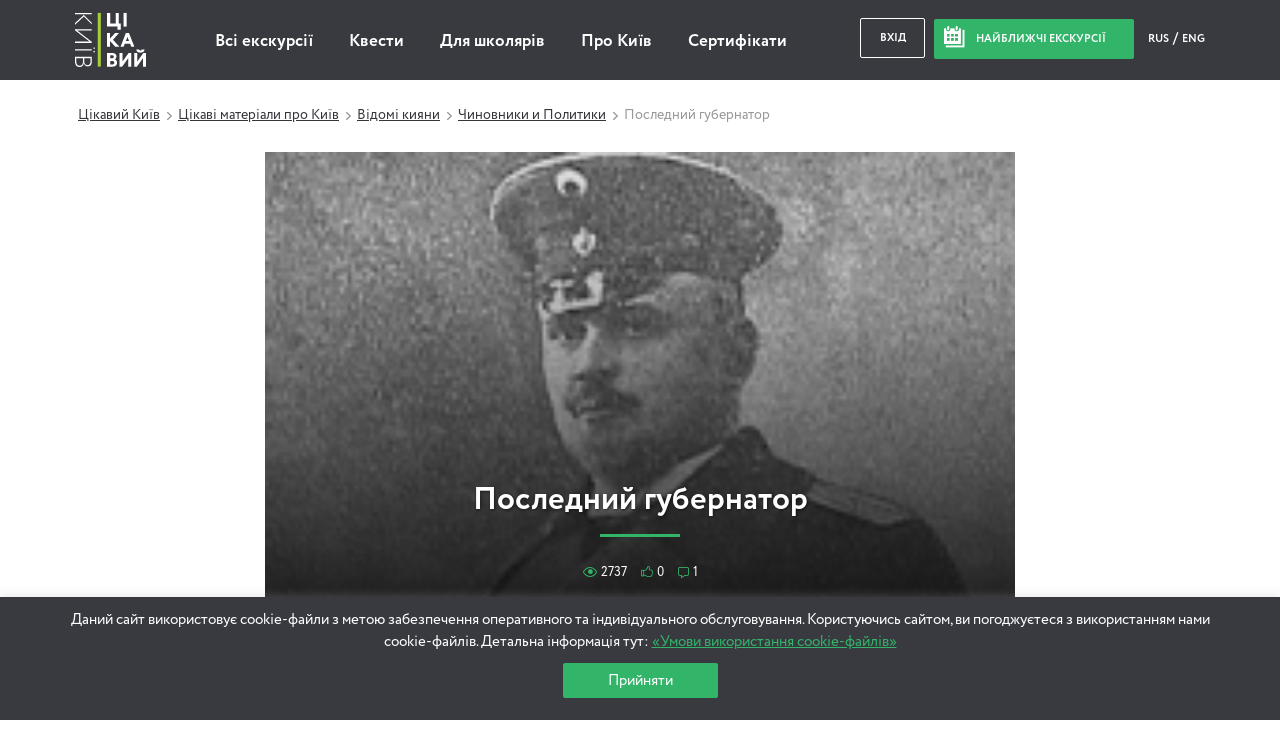

--- FILE ---
content_type: text/html; charset=UTF-8
request_url: https://www.interesniy.kiev.ua/posledniy-gubernator/
body_size: 215287
content:
<!doctype html>
<html prefix="og: https://ogp.me/ns#" lang="uk">
<head>
	<link rel="dns-prefetch" href=""/>
<link rel="dns-prefetch" href="https://www.googletagmanager.com"/>
<link rel="dns-prefetch" href="https://www.gstatic.com"/>
<link rel="dns-prefetch" href="https://fonts.gstatic.com"/>

	<link rel="dns-prefetch" href="//maps.googleapis.com"/>
<link rel="dns-prefetch" href="https://www.google-analytics.com"/>
<link rel="dns-prefetch" href="https://connect.facebook.net"/>
<link rel="dns-prefetch" href="https://static.hotjar.com"/>


<link rel="preload" href="https://cdn.interesniy.kiev.ua/wp-content/themes/ik/assets/fonts/Circe-Regular.woff" as="font" crossorigin /><link rel="preload" href="https://cdn.interesniy.kiev.ua/wp-content/themes/ik/assets/fonts/iconFont.woff" as="font" crossorigin /><link rel="preload" href="https://cdn.interesniy.kiev.ua/wp-content/themes/ik/assets/fonts/Circe-ExtraBold.woff" as="font" crossorigin /><link rel="preload" href="https://cdn.interesniy.kiev.ua/wp-content/themes/ik/assets/fonts/Circe-Bold.woff" as="font" crossorigin />
<style>.clear:after,.clr:after,.event-order-cost-left:after,.event-order-meta:after,.header:after,.modal-container:after,.modal-order-data:after,.modal-scroll:after,.no-place-left:after,.no-regular-event:after,.personal-event-order:after,.regular-event-order-data:after,.regular-event-order:after,.subs-for-next-event:after,.tab-item:after,.tab-list:after,.wrap-small:after,.wrap:after{content:'';display:block;width:100%;height:0;overflow:hidden;clear:both}.all-ev-link,.events-day-tabs a,.modal-guide,.tab-switch-days li{transform:translate3d(0,0,0);transition:none}.main-menu li a{position:relative}.main-menu li a:after{content:'';display:block;width:0%;height:1px;position:absolute;top:calc(100% + 2px);left:0;background-color:#32b469}.main-menu li a:hover:after{width:100%}.no-place-left,.no-regular-event{visibility:hidden;opacity:0}.no-place-left.active,.no-regular-event.active{visibility:visible;opacity:1}.calendar-modal,.drop-down-select .select-list,.main-menu .sub-menu,.modal-guide-about,.nearest-modal,.search-dropdown{visibility:hidden;opacity:0;transform:translateY(10px) translate3d(0,0,0)}.header-nearest-events.active .nearest-modal,.input-custom.active .drop-down-select .select-list,.main-menu li:hover .sub-menu,.modal-guide:hover .modal-guide-about,.open-search-drop .search-dropdown,li.event-calendar:hover .calendar-modal{visibility:visible;opacity:1;transform:translateY(0) translate3d(0,0,0)}#yith-searchsubmit-buy:after,#yith-searchsubmit-individual-order:after,#yith-searchsubmit-login:after,#yith-searchsubmit-subs-subm:after,.blur-js-block,.btn-buy:after,.btn-individual-order:after,.btn-login:after,.btn-subs-subm:after,.event-item .event-cost:after,.event-item .event-info,.event-item:before,.modal-window,.nearest-ev-item a,.nearest-ev-item:before,.no-place-left,.no-regular-event,.single-event-header .single-event-thumb,.single-event-header:after{display:block;width:100%;height:100%;position:absolute;top:0;left:0}.modal-window{position:fixed}.nearest-ev-item img{transition:.2s transform 0s ease-in-out}.nearest-ev-item:hover img{transform:translate(-50%,-50%) scale(1.1,1.1)}.calendar-modal:before,.nearest-modal:before,.search-dropdown:before{content:'';position:absolute;top:-5px;right:calc(50% - 3px);display:block;width:0;height:0;border-top:0;border-right:4px transparent;border-bottom:5px #32b469;border-left:4px transparent;border-style:solid}.calendar-modal:after,.nearest-modal:after,.search-dropdown:after{content:'';display:block;width:100%;height:4px;position:absolute;top:0;left:0;background-color:#32b469;border-top-left-radius:4px;border-top-right-radius:4px}.columns-wrapper{display:flex;flex-wrap:wrap;align-items:stretch}
/*! normalize.css v3.0.2 | MIT License | git.io/normalize */
html{-ms-text-size-adjust:100%;-webkit-text-size-adjust:100%}body{margin:0}article,aside,details,figcaption,figure,footer,header,hgroup,main,menu,nav,section,summary{display:block}audio,canvas,progress,video{display:inline-block;vertical-align:baseline}audio:not([controls]){display:none;height:0}[hidden],template{display:none}a{background-color:transparent}a:active,a:hover{outline:0}abbr[title]{border-bottom:1px dotted}b,strong{font-weight:700}dfn{font-style:italic}h1{font-size:2em;margin:.67em 0}mark{background:#ff0;color:#000}small{font-size:80%}sub,sup{font-size:75%;line-height:0;position:relative;vertical-align:baseline}sup{top:-.5em}sub{bottom:-.25em}img{border:0}svg:not(:root){overflow:hidden}figure{margin:1em 40px}hr{box-sizing:content-box;height:0}pre{overflow:auto}code,kbd,pre,samp{font-family:monospace,monospace;font-size:1em}button,input,optgroup,select,textarea{color:inherit;font:inherit;margin:0}button{overflow:visible}button,select{text-transform:none}button,html input[type=button],input[type=reset],input[type=submit]{-webkit-appearance:button;cursor:pointer}button[disabled],html input[disabled]{cursor:default}button::-moz-focus-inner,input::-moz-focus-inner{border:0;padding:0}input{line-height:normal}input[type=checkbox],input[type=radio]{box-sizing:border-box;padding:0}input[type=number]::-webkit-inner-spin-button,input[type=number]::-webkit-outer-spin-button{height:auto}input[type=search]{-webkit-appearance:textfield;box-sizing:content-box}input[type=search]::-webkit-search-cancel-button,input[type=search]::-webkit-search-decoration{-webkit-appearance:none}fieldset{border:1px solid silver;margin:0 2px;padding:.35em .625em .75em}legend{border:0}textarea{overflow:auto}optgroup{font-weight:700}table{border-collapse:collapse;border-spacing:0}legend,td,th{padding:0}.wrap,.wrap-small{display:block;width:100%;max-width:1140px;margin:0 auto}.wrap-small{max-width:720px}.col-1,.col-10,.col-11,.col-12,.col-2,.col-3,.col-4,.col-5,.col-6,.col-7,.col-8,.col-9,.event-item{display:block;position:relative;float:left;margin:5px}.col-1{width:calc(8.33333% - 10px)}.col-2{width:calc(16.66667% - 10px)}.col-3{width:calc(25% - 10px)}.col-4{width:calc(33.33333% - 10px)}.col-5{width:calc(41.66667% - 10px)}.col-6{width:calc(50% - 10px)}.col-7{width:calc(58.33333% - 10px)}.col-8{width:calc(66.66667% - 10px)}.col-9{width:calc(75% - 10px)}.col-10{width:calc(83.33333% - 10px)}.col-11{width:calc(91.66667% - 10px)}.col-12{width:calc(100% - 10px)}@media (max-width:1169px){.col-med-1,.col-med-10,.col-med-11,.col-med-12,.col-med-2,.col-med-3,.col-med-4,.col-med-5,.col-med-6,.col-med-7,.col-med-8,.col-med-9{display:block;position:relative;float:left;margin:5px}.col-med-1{width:calc(8.33333% - 10px)}.col-med-2{width:calc(16.66667% - 10px)}.col-med-3{width:calc(25% - 10px)}.col-med-4{width:calc(33.33333% - 10px)}.col-med-5{width:calc(41.66667% - 10px)}.col-med-6{width:calc(50% - 10px)}.col-med-7{width:calc(58.33333% - 10px)}.col-med-8{width:calc(66.66667% - 10px)}.col-med-9{width:calc(75% - 10px)}.col-med-10{width:calc(83.33333% - 10px)}.col-med-11{width:calc(91.66667% - 10px)}.col-med-12{width:calc(100% - 10px)}}@media (max-width:959px){.col-tab-1,.col-tab-10,.col-tab-11,.col-tab-12,.col-tab-2,.col-tab-3,.col-tab-4,.col-tab-5,.col-tab-6,.col-tab-7,.col-tab-8,.col-tab-9{display:block;position:relative;float:left;margin:5px}.col-tab-1{width:calc(8.33333% - 10px)}.col-tab-2{width:calc(16.66667% - 10px)}.col-tab-3{width:calc(25% - 10px)}.col-tab-4{width:calc(33.33333% - 10px)}.col-tab-5{width:calc(41.66667% - 10px)}.col-tab-6{width:calc(50% - 10px)}.col-tab-7{width:calc(58.33333% - 10px)}.col-tab-8{width:calc(66.66667% - 10px)}.col-tab-9{width:calc(75% - 10px)}.col-tab-10{width:calc(83.33333% - 10px)}.col-tab-11{width:calc(91.66667% - 10px)}.col-tab-12{width:calc(100% - 10px)}}@media (max-width:700px){.col-phone-1,.col-phone-10,.col-phone-11,.col-phone-12,.col-phone-2,.col-phone-3,.col-phone-4,.col-phone-5,.col-phone-6,.col-phone-7,.col-phone-8,.col-phone-9{display:block;position:relative;float:left;margin:5px}.col-phone-1{width:calc(8.33333% - 10px)}.col-phone-2{width:calc(16.66667% - 10px)}.col-phone-3{width:calc(25% - 10px)}.col-phone-4{width:calc(33.33333% - 10px)}.col-phone-5{width:calc(41.66667% - 10px)}.col-phone-6{width:calc(50% - 10px)}.col-phone-7{width:calc(58.33333% - 10px)}.col-phone-8{width:calc(66.66667% - 10px)}.col-phone-9{width:calc(75% - 10px)}.col-phone-10{width:calc(83.33333% - 10px)}.col-phone-11{width:calc(91.66667% - 10px)}.col-phone-12{width:calc(100% - 10px)}}.bx-wrapper{position:relative;margin:0 auto 60px;padding:0;*zoom:1;touch-action:pan-y}.bx-wrapper img{max-width:100%;display:block}.bxslider{margin:0;padding:0}ul.bxslider{list-style:none}.bx-viewport{-webkit-transform:translatez(0)}.bx-wrapper{border:5px solid #fff;background:#fff}.bx-wrapper .bx-controls-auto,.bx-wrapper .bx-pager{position:absolute;bottom:-30px;width:100%}.bx-wrapper .bx-loading{min-height:50px;height:100%;width:100%;position:absolute;top:0;left:0;z-index:2000}.bx-wrapper .bx-pager{text-align:center;font-size:.85em;font-family:Arial;font-weight:700;color:#666;padding-top:20px}.bx-wrapper .bx-pager.bx-default-pager a{background:#666;text-indent:-9999px;display:block;width:10px;height:10px;margin:0 5px;outline:0;border-radius:5px}.bx-wrapper .bx-pager.bx-default-pager a.active,.bx-wrapper .bx-pager.bx-default-pager a:focus,.bx-wrapper .bx-pager.bx-default-pager a:hover{background:#000}.bx-wrapper .bx-controls-auto .bx-controls-auto-item,.bx-wrapper .bx-pager-item{display:inline-block;*zoom:1;*display:inline}.bx-wrapper .bx-pager-item{font-size:0;line-height:0}.bx-wrapper .bx-prev{left:10px}.bx-wrapper .bx-prev:focus,.bx-wrapper .bx-prev:hover{background-position:0 0}.bx-wrapper .bx-next{right:10px}.bx-wrapper .bx-next:focus,.bx-wrapper .bx-next:hover{background-position:-43px 0}.bx-wrapper .bx-controls-direction a{position:absolute;top:50%;margin-top:-16px;outline:0;width:32px;height:32px;text-indent:-9999px;z-index:9999}.bx-wrapper .bx-controls-direction a.disabled,.tab-item{display:none}.bx-wrapper .bx-controls-auto{text-align:center}.bx-wrapper .bx-controls-auto .bx-start{display:block;text-indent:-9999px;width:10px;height:11px;outline:0;margin:0 3px}.bx-wrapper .bx-controls-auto .bx-start.active,.bx-wrapper .bx-controls-auto .bx-start:focus,.bx-wrapper .bx-controls-auto .bx-start:hover{background-position:-86px 0}.bx-wrapper .bx-controls-auto .bx-stop{display:block;text-indent:-9999px;width:9px;height:11px;outline:0;margin:0 3px}.bx-wrapper .bx-controls-auto .bx-stop.active,.bx-wrapper .bx-controls-auto .bx-stop:focus,.bx-wrapper .bx-controls-auto .bx-stop:hover{background-position:-86px -33px}.bx-wrapper .bx-controls.bx-has-controls-auto.bx-has-pager .bx-pager{text-align:left;width:80%}.bx-wrapper .bx-controls.bx-has-controls-auto.bx-has-pager .bx-controls-auto{right:0;width:35px}.bx-wrapper .bx-caption{position:absolute;bottom:0;left:0;background:#666;background:rgba(80,80,80,.75);width:100%}.bx-wrapper .bx-caption span{color:#fff;font-family:Arial;display:block;font-size:.85em;padding:10px}.breadcrumbs li:not(:first-of-type):before,.icon:before,.main-banner .bx-controls .bx-next:before,.main-banner .bx-controls .bx-prev:before{display:inline-block;vertical-align:middle;font-family:'iconFont';-webkit-font-smoothing:antialiased;font-smoothing:antialiased;text-shadow:0 0 0 transparent}.breadcrumbs li.ico-calendar:not(:first-of-type):before,.icon.ico-calendar:before,.main-banner .bx-controls .ico-calendar.bx-next:before,.main-banner .bx-controls .ico-calendar.bx-prev:before{font-size:21px;content:'\E009';margin-right:10px;margin-top:-4px}.breadcrumbs li.ico-newwind:not(:first-of-type):before,.icon.ico-newwind:before,.main-banner .bx-controls .ico-newwind.bx-next:before,.main-banner .bx-controls .ico-newwind.bx-prev:before{font-size:20px;content:'\E010';margin-right:25px;margin-top:-4px;color:silver}.breadcrumbs li.ico-bxprev:not(:first-of-type):before,.icon.ico-bxprev:before,.main-banner .bx-controls .bx-prev:before{font-size:15px;content:'\E012'}.breadcrumbs li.ico-bxnext:not(:first-of-type):before,.icon.ico-bxnext:before,.main-banner .bx-controls .bx-next:before,.main-banner .bx-controls .ico-bxnext.bx-prev:before{font-size:15px;content:'\E011'}.breadcrumbs li.ico-slider-prev:not(:first-of-type):before,.icon.ico-slider-prev:before,.main-banner .bx-controls .ico-slider-prev.bx-next:before,.main-banner .bx-controls .ico-slider-prev.bx-prev:before{font-size:15px;content:'\E012'}.breadcrumbs li.ico-slider-next:not(:first-of-type):before,.icon.ico-slider-next:before,.main-banner .bx-controls .ico-slider-next.bx-next:before,.main-banner .bx-controls .ico-slider-next.bx-prev:before{font-size:15px;content:'\E011'}.breadcrumbs li.ico-pointer:not(:first-of-type):before,.icon.ico-pointer:before,.main-banner .bx-controls .ico-pointer.bx-next:before,.main-banner .bx-controls .ico-pointer.bx-prev:before{font-size:20px;content:'\E013'}.breadcrumbs li.ico-pda:not(:first-of-type):before,.icon.ico-pda:before,.main-banner .bx-controls .ico-pda.bx-next:before,.main-banner .bx-controls .ico-pda.bx-prev:before{font-size:40px;content:'\E034'}.breadcrumbs li.ico-man:not(:first-of-type):before,.breadcrumbs li.ico-walking:not(:first-of-type):before,.icon.ico-man:before,.icon.ico-walking:before,.main-banner .bx-controls .ico-man.bx-next:before,.main-banner .bx-controls .ico-man.bx-prev:before,.main-banner .bx-controls .ico-walking.bx-next:before,.main-banner .bx-controls .ico-walking.bx-prev:before{font-size:20px;content:'\E015'}.breadcrumbs li.ico-clock:not(:first-of-type):before,.icon.ico-clock:before,.main-banner .bx-controls .ico-clock.bx-next:before,.main-banner .bx-controls .ico-clock.bx-prev:before{font-size:12px;content:'\E016'}.breadcrumbs li.ico-reload:not(:first-of-type):before,.icon.ico-reload:before,.main-banner .bx-controls .ico-reload.bx-next:before,.main-banner .bx-controls .ico-reload.bx-prev:before{font-size:25px;content:'\E017';color:#32b469;margin:-5px 5px 0 0}.breadcrumbs li.ico-arrow-r:not(:first-of-type):before,.icon.ico-arrow-r:before,.main-banner .bx-controls .ico-arrow-r.bx-next:before,.main-banner .bx-controls .ico-arrow-r.bx-prev:before{font-size:8px;line-height:18px;margin-top:-5px;color:silver;content:'\E018'}.breadcrumbs li.ico-arrow-l:not(:first-of-type):before,.icon.ico-arrow-l:before,.main-banner .bx-controls .ico-arrow-l.bx-next:before,.main-banner .bx-controls .ico-arrow-l.bx-prev:before{font-size:8px;line-height:18px;margin-top:-5px;color:silver;content:'\E019'}.breadcrumbs li.ico-circle-arrow:not(:first-of-type):before,.icon.ico-circle-arrow:before,.main-banner .bx-controls .ico-circle-arrow.bx-next:before,.main-banner .bx-controls .ico-circle-arrow.bx-prev:before{display:block;margin:0 auto 10px;font-size:35px;content:'\E020'}.breadcrumbs li.ico-fb:not(:first-of-type):before,.icon.ico-fb:before,.main-banner .bx-controls .ico-fb.bx-next:before,.main-banner .bx-controls .ico-fb.bx-prev:before{font-size:12px;content:'\E021';margin-top:-2px}.breadcrumbs li.ico-vk:not(:first-of-type):before,.icon.ico-vk:before,.main-banner .bx-controls .ico-vk.bx-next:before,.main-banner .bx-controls .ico-vk.bx-prev:before{font-size:15px;content:'\E022';margin-top:-1px}.breadcrumbs li.ico-tw:not(:first-of-type):before,.icon.ico-tw:before,.main-banner .bx-controls .ico-tw.bx-next:before,.main-banner .bx-controls .ico-tw.bx-prev:before{font-size:13px;content:'\E023';margin-top:-1px}.breadcrumbs li.ico-gp:not(:first-of-type):before,.icon.ico-gp:before,.main-banner .bx-controls .ico-gp.bx-next:before,.main-banner .bx-controls .ico-gp.bx-prev:before{font-size:13px;content:'\E024';margin-top:-1px}.breadcrumbs li.ico-lj:not(:first-of-type):before,.icon.ico-lj:before,.main-banner .bx-controls .ico-lj.bx-next:before,.main-banner .bx-controls .ico-lj.bx-prev:before{font-size:14px;content:'\E025';margin-top:-1px}.breadcrumbs li.ico-login:not(:first-of-type):before,.icon.ico-login:before,.main-banner .bx-controls .ico-login.bx-next:before,.main-banner .bx-controls .ico-login.bx-prev:before{font-size:14px;content:'\E027'}.breadcrumbs li.ico-mail:not(:first-of-type):before,.icon.ico-mail:before,.main-banner .bx-controls .ico-mail.bx-next:before,.main-banner .bx-controls .ico-mail.bx-prev:before{font-size:18px;content:'\E028'}.breadcrumbs li.ico-close:not(:first-of-type):before,.icon.ico-close:before,.main-banner .bx-controls .ico-close.bx-next:before,.main-banner .bx-controls .ico-close.bx-prev:before{font-size:10px;content:'\E030';transform:rotate(-45deg)}.breadcrumbs li.ico-mark:not(:first-of-type):before,.icon.ico-mark:before,.main-banner .bx-controls .ico-mark.bx-next:before,.main-banner .bx-controls .ico-mark.bx-prev:before{font-size:8px;content:'\E031'}.breadcrumbs li.ico-arrow-2-left:not(:first-of-type):before,.icon.ico-arrow-2-left:before,.main-banner .bx-controls .ico-arrow-2-left.bx-next:before,.main-banner .bx-controls .ico-arrow-2-left.bx-prev:before{font-size:50px;content:'\E032'}.breadcrumbs li.ico-arrow-2-right:not(:first-of-type):before,.icon.ico-arrow-2-right:before,.main-banner .bx-controls .ico-arrow-2-right.bx-next:before,.main-banner .bx-controls .ico-arrow-2-right.bx-prev:before{font-size:50px;content:'\E033'}.breadcrumbs li.ico-star:not(:first-of-type):before,.icon.ico-star:before,.main-banner .bx-controls .ico-star.bx-next:before,.main-banner .bx-controls .ico-star.bx-prev:before{font-size:8px;content:'\E035'}.breadcrumbs li.ico-pointer-border:not(:first-of-type):before,.icon.ico-pointer-border:before,.main-banner .bx-controls .ico-pointer-border.bx-next:before,.main-banner .bx-controls .ico-pointer-border.bx-prev:before{font-size:20px;content:'\E036'}.breadcrumbs li.ico-border-right:not(:first-of-type):before,.icon.ico-border-right:before,.main-banner .bx-controls .ico-border-right.bx-next:before,.main-banner .bx-controls .ico-border-right.bx-prev:before{font-size:40px;content:'\E037'}.breadcrumbs .main-banner .bx-controls li.bx-next:not(:first-of-type):before,.breadcrumbs .main-banner .bx-controls li.bx-prev:not(:first-of-type):before,.breadcrumbs li:not(:first-of-type):before,.icon.ico-biger:before,.main-banner .bx-controls .breadcrumbs li.bx-next:not(:first-of-type):before,.main-banner .bx-controls .breadcrumbs li.bx-prev:not(:first-of-type):before,.main-banner .bx-controls .ico-biger.bx-next:before,.main-banner .bx-controls .ico-biger.bx-prev:before{font-size:10px;content:'\E038'}.breadcrumbs li.ico-museum:not(:first-of-type):before,.icon.ico-museum:before,.main-banner .bx-controls .ico-museum.bx-next:before,.main-banner .bx-controls .ico-museum.bx-prev:before{font-size:20px;content:'\E039'}.breadcrumbs li.ico-bus:not(:first-of-type):before,.icon.ico-bus:before,.main-banner .bx-controls .ico-bus.bx-next:before,.main-banner .bx-controls .ico-bus.bx-prev:before{font-size:20px;content:'\E040'}.breadcrumbs li.ico-masterclass:not(:first-of-type):before,.icon.ico-masterclass:before,.main-banner .bx-controls .ico-masterclass.bx-next:before,.main-banner .bx-controls .ico-masterclass.bx-prev:before{font-size:24px}.breadcrumbs li.ico-tram:not(:first-of-type):before,.icon.ico-tram:before,.main-banner .bx-controls .ico-tram.bx-next:before,.main-banner .bx-controls .ico-tram.bx-prev:before{font-size:20px}.breadcrumbs li.ico-guide:not(:first-of-type):before,.icon.ico-guide:before,.main-banner .bx-controls .ico-guide.bx-next:before,.main-banner .bx-controls .ico-guide.bx-prev:before{font-size:24px;content:'\E043'}.breadcrumbs li.ico-quest:not(:first-of-type):before,.icon.ico-quest:before,.main-banner .bx-controls .ico-quest.bx-next:before,.main-banner .bx-controls .ico-quest.bx-prev:before{font-size:20px}.breadcrumbs li.ico-rating:not(:first-of-type):before,.icon.ico-rating:before,.main-banner .bx-controls .ico-rating.bx-next:before,.main-banner .bx-controls .ico-rating.bx-prev:before{font-size:11px;content:'\E045'}.breadcrumbs li.ico-photo:not(:first-of-type):before,.icon.ico-photo:before,.main-banner .bx-controls .ico-photo.bx-next:before,.main-banner .bx-controls .ico-photo.bx-prev:before{font-size:50px;content:'\E046'}.breadcrumbs li.ico-calend-arrow-r:not(:first-of-type):before,.icon.ico-calend-arrow-r:before,.main-banner .bx-controls .ico-calend-arrow-r.bx-next:before,.main-banner .bx-controls .ico-calend-arrow-r.bx-prev:before{font-size:10px;content:'\E047'}.breadcrumbs li.ico-calend-arrow-l:not(:first-of-type):before,.icon.ico-calend-arrow-l:before,.main-banner .bx-controls .ico-calend-arrow-l.bx-next:before,.main-banner .bx-controls .ico-calend-arrow-l.bx-prev:before{font-size:10px;content:'\E048'}.breadcrumbs li.ico-shortcuts-views:not(:first-of-type):before,.icon.ico-shortcuts-views:before,.main-banner .bx-controls .ico-shortcuts-views.bx-next:before,.main-banner .bx-controls .ico-shortcuts-views.bx-prev:before{font-size:10px;content:'\E049'}.breadcrumbs li.ico-shortcuts-likes:not(:first-of-type):before,.icon.ico-shortcuts-likes:before,.main-banner .bx-controls .ico-shortcuts-likes.bx-next:before,.main-banner .bx-controls .ico-shortcuts-likes.bx-prev:before{font-size:11px;content:'\E050'}.breadcrumbs li.ico-shortcuts-comments:not(:first-of-type):before,.icon.ico-shortcuts-comments:before,.main-banner .bx-controls .ico-shortcuts-comments.bx-next:before,.main-banner .bx-controls .ico-shortcuts-comments.bx-prev:before{font-size:11px;content:'\E051'}.breadcrumbs li.ico-clock-thin:not(:first-of-type):before,.icon.ico-clock-thin:before,.main-banner .bx-controls .ico-clock-thin.bx-next:before,.main-banner .bx-controls .ico-clock-thin.bx-prev:before{font-size:12px;content:'\E052'}.breadcrumbs li.ico-wifi:not(:first-of-type):before,.icon.ico-wifi:before,.main-banner .bx-controls .ico-wifi.bx-next:before,.main-banner .bx-controls .ico-wifi.bx-prev:before{font-size:22px;content:'\E053'}.breadcrumbs li.ico-tv:not(:first-of-type):before,.icon.ico-tv:before,.main-banner .bx-controls .ico-tv.bx-next:before,.main-banner .bx-controls .ico-tv.bx-prev:before{font-size:22px;content:'\E054'}.breadcrumbs li.ico-washer:not(:first-of-type):before,.icon.ico-washer:before,.main-banner .bx-controls .ico-washer.bx-next:before,.main-banner .bx-controls .ico-washer.bx-prev:before{font-size:22px;content:'\E055'}.breadcrumbs li.ico-refrigerator:not(:first-of-type):before,.icon.ico-refrigerator:before,.main-banner .bx-controls .ico-refrigerator.bx-next:before,.main-banner .bx-controls .ico-refrigerator.bx-prev:before{font-size:22px;content:'\E056'}.breadcrumbs li.ico-elevator:not(:first-of-type):before,.icon.ico-elevator:before,.main-banner .bx-controls .ico-elevator.bx-next:before,.main-banner .bx-controls .ico-elevator.bx-prev:before{font-size:22px;content:'\E057'}.breadcrumbs li.ico-question:not(:first-of-type):before,.icon.ico-question:before,.main-banner .bx-controls .ico-question.bx-next:before,.main-banner .bx-controls .ico-question.bx-prev:before{font-size:32px;content:'\E201'}.breadcrumbs li.ico-search:not(:first-of-type):before,.icon.ico-search:before,.main-banner .bx-controls .ico-search.bx-next:before,.main-banner .bx-controls .ico-search.bx-prev:before{font-size:20px;content:'\E202'}.breadcrumbs li.ico-li-comments:not(:first-of-type):before,.icon.ico-li-comments:before,.main-banner .bx-controls .ico-li-comments.bx-next:before,.main-banner .bx-controls .ico-li-comments.bx-prev:before{content:'\E203'}.breadcrumbs li.ico-gp-comments:not(:first-of-type):before,.icon.ico-gp-comments:before,.main-banner .bx-controls .ico-gp-comments.bx-next:before,.main-banner .bx-controls .ico-gp-comments.bx-prev:before{content:'\E204'}.breadcrumbs li.ico-shop:not(:first-of-type):before,.icon.ico-shop:before,.main-banner .bx-controls .ico-shop.bx-next:before,.main-banner .bx-controls .ico-shop.bx-prev:before{content:'\E205'}.breadcrumbs li.ico-insta:not(:first-of-type):before,.icon.ico-insta:before,.main-banner .bx-controls .ico-insta.bx-next:before,.main-banner .bx-controls .ico-insta.bx-prev:before{content:'\E206'}.breadcrumbs li.ico-seg:not(:first-of-type):before,.icon.ico-seg:before,.main-banner .bx-controls .ico-seg.bx-next:before,.main-banner .bx-controls .ico-seg.bx-prev:before{content:'\E207'}.breadcrumbs li.ico-auto:not(:first-of-type):before,.icon.ico-auto:before,.main-banner .bx-controls .ico-auto.bx-next:before,.main-banner .bx-controls .ico-auto.bx-prev:before{content:'\E208'}.breadcrumbs li.ico-bycicle:not(:first-of-type):before,.icon.ico-bycicle:before,.main-banner .bx-controls .ico-bycicle.bx-next:before,.main-banner .bx-controls .ico-bycicle.bx-prev:before{content:'\E209'}.breadcrumbs li.ico-helicopter:not(:first-of-type):before,.icon.ico-helicopter:before,.main-banner .bx-controls .ico-helicopter.bx-next:before,.main-banner .bx-controls .ico-helicopter.bx-prev:before{content:'\E210'}.breadcrumbs li.ico-child:not(:first-of-type):before,.icon.ico-child:before,.main-banner .bx-controls .ico-child.bx-next:before,.main-banner .bx-controls .ico-child.bx-prev:before{content:'\E211'}.breadcrumbs li.ico-quest:not(:first-of-type):before,.icon.ico-quest:before,.main-banner .bx-controls .ico-quest.bx-next:before,.main-banner .bx-controls .ico-quest.bx-prev:before{content:'\E212'}.breadcrumbs li.ico-lect:not(:first-of-type):before,.icon.ico-lect:before,.main-banner .bx-controls .ico-lect.bx-next:before,.main-banner .bx-controls .ico-lect.bx-prev:before{content:'\E213'}.breadcrumbs li.ico-masterclass:not(:first-of-type):before,.icon.ico-masterclass:before,.main-banner .bx-controls .ico-masterclass.bx-next:before,.main-banner .bx-controls .ico-masterclass.bx-prev:before{content:'\E214'}.breadcrumbs li.ico-kayak:not(:first-of-type):before,.icon.ico-kayak:before,.main-banner .bx-controls .ico-kayak.bx-next:before,.main-banner .bx-controls .ico-kayak.bx-prev:before{content:'\E215'}.breadcrumbs li.ico-quad:not(:first-of-type):before,.icon.ico-quad:before,.main-banner .bx-controls .ico-quad.bx-next:before,.main-banner .bx-controls .ico-quad.bx-prev:before{content:'\E216'}.breadcrumbs li.ico-horse:not(:first-of-type):before,.icon.ico-horse:before,.main-banner .bx-controls .ico-horse.bx-next:before,.main-banner .bx-controls .ico-horse.bx-prev:before{content:'\E217'}.breadcrumbs li.ico-power:not(:first-of-type):before,.icon.ico-power:before,.main-banner .bx-controls .ico-power.bx-next:before,.main-banner .bx-controls .ico-power.bx-prev:before{content:'\E218'}.breadcrumbs li.ico-menor:not(:first-of-type):before,.icon.ico-menor:before,.main-banner .bx-controls .ico-menor.bx-next:before,.main-banner .bx-controls .ico-menor.bx-prev:before{content:'\E219'}.breadcrumbs li.ico-plane:not(:first-of-type):before,.icon.ico-plane:before,.main-banner .bx-controls .ico-plane.bx-next:before,.main-banner .bx-controls .ico-plane.bx-prev:before{content:'\E220'}.breadcrumbs li.ico-tram:not(:first-of-type):before,.icon.ico-tram:before,.main-banner .bx-controls .ico-tram.bx-next:before,.main-banner .bx-controls .ico-tram.bx-prev:before{content:'\E221'}.breadcrumbs li.ico-edit:not(:first-of-type):before,.icon.ico-edit:before,.main-banner .bx-controls .ico-edit.bx-next:before,.main-banner .bx-controls .ico-edit.bx-prev:before{content:'\E222'}.breadcrumbs li.ico-new-short-arrow:not(:first-of-type):before,.icon.ico-new-short-arrow:before,.main-banner .bx-controls .ico-new-short-arrow.bx-next:before,.main-banner .bx-controls .ico-new-short-arrow.bx-prev:before{content:'\E223'}.breadcrumbs li.ico-contact-tg:not(:first-of-type):before,.breadcrumbs li.ico-tg:not(:first-of-type):before,.icon.ico-contact-tg:before,.icon.ico-tg:before,.main-banner .bx-controls .ico-contact-tg.bx-next:before,.main-banner .bx-controls .ico-contact-tg.bx-prev:before,.main-banner .bx-controls .ico-tg.bx-next:before,.main-banner .bx-controls .ico-tg.bx-prev:before{content:'\E224'}.breadcrumbs li.ico-contact-msg:not(:first-of-type):before,.icon.ico-contact-msg:before,.main-banner .bx-controls .ico-contact-msg.bx-next:before,.main-banner .bx-controls .ico-contact-msg.bx-prev:before{content:'\E225'}.breadcrumbs li.ico-winter-1:not(:first-of-type):before,.icon.ico-winter-1:before,.main-banner .bx-controls .ico-winter-1.bx-next:before,.main-banner .bx-controls .ico-winter-1.bx-prev:before{content:'\E226'}.breadcrumbs li.ico-winter-2:not(:first-of-type):before,.icon.ico-winter-2:before,.main-banner .bx-controls .ico-winter-2.bx-next:before,.main-banner .bx-controls .ico-winter-2.bx-prev:before{content:'\E227'}.breadcrumbs li.ico-family-1:not(:first-of-type):before,.icon.ico-family-1:before,.main-banner .bx-controls .ico-family-1.bx-next:before,.main-banner .bx-controls .ico-family-1.bx-prev:before{content:'\E228'}.breadcrumbs li.ico-family-2:not(:first-of-type):before,.icon.ico-family-2:before,.main-banner .bx-controls .ico-family-2.bx-next:before,.main-banner .bx-controls .ico-family-2.bx-prev:before{content:'\E229'}.breadcrumbs li.ico-family-3:not(:first-of-type):before,.icon.ico-family-3:before,.main-banner .bx-controls .ico-family-3.bx-next:before,.main-banner .bx-controls .ico-family-3.bx-prev:before{content:'\E230'}.breadcrumbs li.ico-new-1:not(:first-of-type):before,.icon.ico-new-1:before,.main-banner .bx-controls .ico-new-1.bx-next:before,.main-banner .bx-controls .ico-new-1.bx-prev:before{content:'\E231'}.breadcrumbs li.ico-new-2:not(:first-of-type):before,.icon.ico-new-2:before,.main-banner .bx-controls .ico-new-2.bx-next:before,.main-banner .bx-controls .ico-new-2.bx-prev:before{content:'\E232'}.breadcrumbs li.ico-new-3:not(:first-of-type):before,.icon.ico-new-3:before,.main-banner .bx-controls .ico-new-3.bx-next:before,.main-banner .bx-controls .ico-new-3.bx-prev:before{content:'\E233'}.breadcrumbs li.ico-transport-1:not(:first-of-type):before,.icon.ico-transport-1:before,.main-banner .bx-controls .ico-transport-1.bx-next:before,.main-banner .bx-controls .ico-transport-1.bx-prev:before{content:'\E234'}.breadcrumbs li.ico-transport-2:not(:first-of-type):before,.icon.ico-transport-2:before,.main-banner .bx-controls .ico-transport-2.bx-next:before,.main-banner .bx-controls .ico-transport-2.bx-prev:before{content:'\E235'}.breadcrumbs li.ico-transport-3:not(:first-of-type):before,.icon.ico-transport-3:before,.main-banner .bx-controls .ico-transport-3.bx-next:before,.main-banner .bx-controls .ico-transport-3.bx-prev:before{content:'\E236'}.breadcrumbs li.ico-contact-whatsapp:not(:first-of-type):before,.icon.ico-contact-whatsapp:before,.main-banner .bx-controls .ico-contact-whatsapp.bx-next:before,.main-banner .bx-controls .ico-contact-whatsapp.bx-prev:before{content:'\E237'}.breadcrumbs li.ico-contact-viber:not(:first-of-type):before,.icon.ico-contact-viber:before,.main-banner .bx-controls .ico-contact-viber.bx-next:before,.main-banner .bx-controls .ico-contact-viber.bx-prev:before{content:'\E239'}.breadcrumbs li.ico-clock-filled:not(:first-of-type):before,.icon.ico-clock-filled:before,.main-banner .bx-controls .ico-clock-filled.bx-next:before,.main-banner .bx-controls .ico-clock-filled.bx-prev:before{content:'\E240'}.ico-metro:before{content:'M';display:inline-block;width:25px;height:25px;position:relative;margin:0 8px 0 0;padding:0;border:0;border-radius:50%;background-color:#32b469;color:#fff;text-align:center;line-height:27px;font-size:12px;font-family:"Circe-Bold";text-transform:uppercase;font-weight:400}.articles-ajax-block:after{content:"";clear:both;display:table}*,:after,:before{box-sizing:border-box}body,html{background-color:#fff;font-size:16px;font-family:"Circe-Regular";font-weight:400;-webkit-font-smoothing:antialiased;font-smoothing:antialiased;-moz-osx-font-smoothing:grayscale}body{padding-top:78px}@media (max-width:1100px){body{padding-top:59px}}body.page-id-46408 .post-content p>img{width:auto}.events-day-tabs ul.active,.tab-item.active{display:block}.font-zero{font-size:0}style{display:none!important}.clear{clear:both}.ceo-section{margin-top:68px}.ceo-text{font-family:"Circe-Regular";font-size:16px;line-height:1.5;color:#34363c}.ceo-text h1,.ceo-text h2{font-style:normal;font-weight:400;font-size:32px;line-height:1.46875;color:#000;margin:0 0 21px}.ceo-text h3,.ceo-text h4{font-style:normal;font-weight:400;font-size:28px;line-height:1.46429;margin:0 0 18px}.ceo-text h4{font-size:20px;line-height:1.45;margin:0 0 14px}.ceo-text h5,.ceo-text h6{font-weight:700;font-size:18px;line-height:1.5;margin:0 0 15px}.ceo-text h6{font-size:14px;margin:0 0 29px}.ceo-text p{margin-bottom:30px}.ceo-text ol,.ceo-text ul{margin-bottom:30px;list-style-type:none;padding-left:13px}.ceo-text ol{counter-reset:item}.ceo-text ol li,.ceo-text ul li{position:relative;padding-left:39px;margin-bottom:13px}.ceo-text ul li:before{top:-5px}.ceo-text blockquote:before,.ceo-text ol li:before,.ceo-text ul li:before{width:30px;height:30px;position:absolute;left:0}.ceo-text ul li:before{background:url(/wp-content/themes/ik/assets/img/svg/check.svg) center center no-repeat;content:""}.ceo-text ol li:before{content:counter(item,decimal-leading-zero) " ";counter-increment:item;display:flex;align-items:center;justify-content:center;font-weight:700;font-size:16px;line-height:24px;color:#32b469;top:-3px}.ceo-text blockquote{padding-left:92px;margin:0 0 30px;font-size:21px;line-height:1.42857;position:relative;max-width:842px}.ceo-text blockquote:before{height:25px;top:5px;left:13px;background:url(/wp-content/themes/ik/assets/img/svg/quote.svg) center center no-repeat;content:""}.modal-window{background-color:rgba(0,0,0,.8);z-index:999;visibility:hidden;opacity:0}.modal-window--new .modal-order-data{margin-top:0}@media only screen and (max-width:500px){.modal-window--new .modal-scroll{position:relative}.modal-window--new .modal-scroll.is-white:after{content:'';position:absolute;top:0;left:0;width:100%;height:100%;background-color:#fff;z-index:999}.modal-window--new .btn-close-modal{width:44px;top:12px;right:14px;height:44px;border-radius:50%;border:1px solid rgba(41,42,43,.5)}.modal-window--new .modal-container{height:100%}}.modal-container{display:block;position:absolute;top:50%;left:50%;transform:translate(-50%,-50%);width:100%;max-height:100%;background-color:#fff;transform:translate(-50%,0) scale(.6,.6);transition:.2s transform 0s ease-in-out;z-index:9999;font-family:"Circe-Regular"}.modal-scroll{max-height:100%;padding:35px 50px}.modal-scroll .mCSB_scrollTools{right:-55px;left:auto}.modal-order{max-width:750px}.modal-order .mCSB_scrollTools{right:0}.modal-show{visibility:visible;opacity:1}.modal-show .modal-container{transform:translate(-50%,-50%) scale(1,1);transition:.2s transform 0s ease-in-out}.modal-cont-left{padding-right:5px}.modal-title{display:inline-flex;align-items:center;justify-content:flex-start;margin:0;font-size:23px;font-family:"Circe-Bold";line-height:1;font-weight:400}.modal-title img{margin-right:11px}.modal-places-left{display:block;float:right;margin:4px 10px 0;line-height:16px;font-size:.875em;color:#97989a}.modal-places-left span{font-size:16px;font-family:"Circe-Bold";color:#000;font-weight:400}.modal-exc-info{display:block;position:relative;width:100%;height:80px;margin-top:20px}.modal-exc-info .modal-exc-thumb{float:left;margin-right:15px;width:120px;height:80px;overflow:hidden}.modal-exc-info .modal-exc-thumb>img{display:block;width:auto;height:100%}.modal-exc-title{margin:0;font-size:1em;font-family:"Circe-Bold";line-height:20px;padding:0 0 20px 135px;font-weight:400}.modal-guide,.modal-guide-about{width:100%;position:absolute;left:0}.modal-guide{bottom:-20px;margin:0;padding:0 0 20px 135px;line-height:1;font-size:.875em;color:#97989a;z-index:90}.modal-guide span{color:#34363c;font-family:"Circe-Bold";cursor:pointer;font-weight:400}.modal-guide-about{display:block;top:100%;padding:20px;background-color:#fff;border:1px solid rgba(0,0,0,.12);border-radius:3px;box-shadow:0 1px 20px rgba(0,0,0,.15);z-index:100;color:#34363c}.modal-guide-about img{display:block;float:left;border-radius:50%}.modal-guide-about p{display:block;margin:0;padding-left:65px;font-size:14px;line-height:20px}.modal-order-data{display:block;position:relative;width:100%;margin-top:15px;overflow:hidden}.modal-login{max-width:400px}.drop-down-select,.drop-down-select .dropselect-val{display:block;width:100%;color:#34363c}.drop-down-select .dropselect-val{height:40px;padding:0 6px 0 10px;line-height:38px;font-size:18px;outline:0;border:1px solid silver;border-radius:2px;cursor:pointer;z-index:85;position:relative;margin:5px 0 0}.drop-down-select .dropselect-val.default-val{font-size:16px;color:#97989a}.drop-down-select .input-control-btn:after,.drop-down-select .input-control-btn:hover:after{display:block;width:0;height:0;border-right:3px solid transparent;border-bottom:0;border-left:3px solid transparent;border-style:solid}.drop-down-select .input-control-btn:after{border-top:6px solid silver;content:'';position:absolute;top:50%;right:5px;transform:translate(0,-50%)}.drop-down-select .input-control-btn:hover:after{border-top:6px solid #32b469}.input-custom.active .drop-down-select .input-control-btn:after{transform:translate(0,-50%) rotate(-180deg)}.drop-down-select .select-list{display:block;width:100%;position:absolute;top:100%;left:0;z-index:20;background-color:#fff;list-style:none;padding:0;border:1px solid silver;border-bottom-left-radius:2px;border-bottom-right-radius:2px;margin:-1px 0 0;max-height:130px}.drop-down-select .select-list li{border-bottom:1px solid silver}.drop-down-select .select-list li:last-child{border:0}.drop-down-select .select-list label input,.drop-down-select .select-list li.without-places{display:none}.drop-down-select .select-list label{display:block;height:39px;padding-left:10px;line-height:39px;cursor:pointer;font-size:18px}.drop-down-select .select-list label:hover{color:#32b469}.modal-window .drop-down-select .dropselect-val{margin-top:0}.single-next-exursion{margin-top:20px}.single-next-exursion .tab-targets{text-align:center}@media (min-width:1170px){.single-next-exursion .tabs-container{max-width:1040px}}.regular-event-order{display:block;width:100%;position:relative;border:1px solid silver}.events-calendar{display:block;width:50%;float:left;border-right:1px solid silver}.events-calendar-header{display:block;width:100%;position:relative;background-color:#f4f4f4}.month-title{margin:0;padding:20px 0;border-bottom:1px solid silver;font-size:13px;text-transform:uppercase;font-family:"Circe-Bold";text-align:center;line-height:1;font-weight:400}.month-content{padding:15px}.has-days-line .day-name{display:none}.day-item{display:inline-block;vertical-align:top;width:24px;margin:5px 3px 15px;padding:5px 0;border-radius:2px;text-align:center;font-family:"Circe-Bold";cursor:pointer;position:relative;font-weight:400}.day-item span{display:block;text-transform:uppercase}.day-item.selected-day,.day-item:hover,.event-day .event-pointers-block .event-pointer.event-pointer-available{background-color:#32b469}.day-item.selected-day span,.day-item:hover span{color:#fff}.day-name{color:#a0a0a0;font-size:9px}.day-num{color:#34363c;font-size:13px;line-height:1}.event-pointers-block{display:block;width:100%;position:absolute;top:100%;height:0;text-align:center;line-height:7px}.event-day{cursor:pointer}.event-day .event-pointers-block .event-pointer.event-pointer-no-places,.event-day.no-places-left .event-pointers-block i{background-color:#e65b5b}.btn,.event-pointer{vertical-align:middle}.event-pointer{display:inline-block;width:5px;height:5px;margin:3px 1px;border-radius:50%;background-color:#32b469}.btn{background-color:transparent}#yith-searchsubmit,.btn{display:inline-block;outline:0;cursor:pointer;border:0;padding:0;font-style:normal}#yith-searchsubmit-login,.btn-login{position:relative;width:65px;border:1px solid #fff;line-height:38px;font-size:.6875em}#yith-searchsubmit-login:after,.btn-login:after{content:'';width:0;background-color:#fff;z-index:-1;transition:.2s width ease-out}#yith-searchsubmit-individual-order:hover:after,#yith-searchsubmit-login:hover:after,.btn-individual-order:hover:after,.btn-login:hover:after{width:100%}#yith-searchsubmit-login:before,input[type=checkbox]{display:none}#yith-searchsubmit-login:hover,.btn-login:hover{color:#32b469}#yith-searchsubmit-login,#yith-searchsubmit-next-ev,#yith-searchsubmit-search,.btn-login,.btn-next-ev,.btn-search{height:40px;border-radius:2px;font-family:"Circe-Bold";text-transform:uppercase;color:#fff;font-weight:400}#yith-searchsubmit-next-ev,.btn-next-ev{min-width:200px;line-height:40px;padding:0 10px;font-size:.6875em;background-color:#32b469;text-decoration:none}#yith-searchsubmit-search,.btn-search{width:120px;background-color:#58a6b6;font-size:11px;vertical-align:top;margin-left:1px}#yith-searchsubmit-search:hover,.btn-search:hover{background-color:#4695a5}.btn-sl-order{width:180px;background-color:#32b469;padding-top:1px}#yith-searchsubmit-order,#yith-searchsubmit-read,#yith-searchsubmit-sl-order,#yith-searchsubmit-sl-order-blue,.btn-order,.btn-read,.btn-sl-order,.btn-sl-order-blue{height:50px;margin:25px auto 0;border-radius:2px;line-height:50px;text-transform:uppercase;font-family:"Circe-Bold";font-weight:400}#yith-searchsubmit-order,#yith-searchsubmit-read,#yith-searchsubmit-sl-order,.btn-order,.btn-read{width:180px;background-color:#32b469;padding-top:1px}#yith-searchsubmit-order:hover,#yith-searchsubmit-read:hover,#yith-searchsubmit-sl-order:hover,.btn-order:hover,.btn-read:hover,.btn-sl-order:hover{background-color:#369d62}#yith-searchsubmit-sl-order-blue,.btn-sl-order-blue{background-color:#58a6b6;border-color:#58a6b6;width:auto;padding:0 20px}#yith-searchsubmit-sl-order-blue:hover,.btn-sl-order-blue:hover{background-color:#4695a5;border-color:#4695a5}#yith-searchsubmit-individual-order,.btn-individual-order{display:block;width:calc(100% - 40px);height:40px;line-height:38px;border:1px solid #32b469;border-radius:4px;position:absolute;bottom:20px;left:20px;font-size:.6875em;font-family:"Circe-ExtraBold";text-transform:uppercase}#yith-searchsubmit-buy:after,#yith-searchsubmit-individual-order:after,.btn-buy:after,.btn-individual-order:after{content:'';width:0;background-color:#32b469;z-index:-1;transition:.2s width ease-out}#yith-searchsubmit-individual-order .cost,.btn-individual-order .cost{font-size:15px;margin-left:4px}#yith-searchsubmit-individual-order .currency,.btn-individual-order .currency{font-size:9px;font-family:"Circe-Bold";font-weight:400}#yith-searchsubmit-buy,#yith-searchsubmit-load-more,.btn-buy,.btn-load-more{font-size:.6875em;font-family:"Circe-Bold";text-transform:uppercase;font-weight:400}#yith-searchsubmit-load-more,.btn-load-more{line-height:35px;height:35px;vertical-align:middle}#yith-searchsubmit-load-more:hover,.btn-load-more:hover{color:#32b469}#yith-searchsubmit-load-more:hover:before,.btn-load-more:hover:before{transform:rotate(360deg)}#yith-searchsubmit-buy,.btn-buy{position:relative;width:90px;height:40px;line-height:38px;color:#58a6b6;border:1px solid #58a6b6;border-radius:4px;text-align:center;background-color:transparent}#yith-searchsubmit-buy:after,.btn-buy:after{background-color:#58a6b6;z-index:0}#yith-searchsubmit-buy:hover:after,#yith-searchsubmit-subs-subm:hover:after,.btn-buy:hover:after,.btn-subs-subm:hover:after,.main-menu li:hover a:after{width:100%}#yith-searchsubmit-buy span,.btn-buy span{position:relative;z-index:10}#yith-searchsubmit-buy:hover,.btn-buy:hover{color:#fff}#yith-searchsubmit-soc,.btn-soc{width:56px;height:25px;position:relative;background-color:#2e2f35;border-radius:4px;text-decoration:none;color:#fff;font-size:.625em;text-transform:uppercase;line-height:26px;padding-left:28px}#yith-searchsubmit-soc:before,.btn-soc:before{display:block;position:absolute;top:50%;left:15%;transform:translate(-15%,-50%);line-height:1;z-index:2}#yith-searchsubmit-subs-subm,.btn-subs-subm{display:block;float:right;width:120px;height:48px;color:#fff;text-transform:uppercase;font-size:11px;font-family:"Circe-ExtraBold";background-color:transparent;border:0;position:relative;overflow:hidden;border-left:1px solid #fff}#yith-searchsubmit-subs-subm:after,.btn-subs-subm:after{content:'';width:0;background-color:#32b469;transition:.2s width ease-out;z-index:0;border-bottom-right-radius:3px;border-top-right-radius:3px}#yith-searchsubmit-subs-subm span,.btn-subs-subm span{position:relative;z-index:3}#yith-searchsubmit-burger,.btn-burger{display:none;width:35px;height:35px;position:relative;margin-left:25px;margin-top:5px}#yith-searchsubmit-burger i,.btn-burger i{display:block;width:25px;height:1px;background-color:#fff;position:absolute;left:5px;transition:.2s transform linear,.2s opacity linear,.2s top .2s linear}#yith-searchsubmit-burger i:nth-of-type(1),.btn-burger i:nth-of-type(1){top:8px}#yith-searchsubmit-burger i:nth-of-type(2),.btn-burger i:nth-of-type(2){top:17px}#yith-searchsubmit-burger i:nth-of-type(3),.btn-burger i:nth-of-type(3){top:26px}#yith-searchsubmit-burger.burger-opened i,.btn-burger.burger-opened i{transition:.2s top linear,.2s opacity linear,.2s transform .2s linear;top:17px}#yith-searchsubmit-burger.burger-opened i:nth-of-type(1),.btn-burger.burger-opened i:nth-of-type(1){transform:rotate(45deg)}#yith-searchsubmit-burger.burger-opened i:nth-of-type(2),.btn-burger.burger-opened i:nth-of-type(2){opacity:0}#yith-searchsubmit-burger.burger-opened i:nth-of-type(3),.btn-burger.burger-opened i:nth-of-type(3){transform:rotate(-45deg)}#yith-searchsubmit-close-modal,#yith-searchsubmit-remove,.btn-close-modal,.btn-remove{display:block;width:12px;height:12px;position:absolute;top:10px;right:12px;overflow:hidden;z-index:29}.btn-close-modal:before{content:'';display:block;position:absolute;top:50%;left:50%;transform:translate(-50%,-50%);width:14px;height:2px;transform:translate(-50%,-50%) rotate(45deg);background-color:#000}.btn-close-modal:after,.btn-remove:before{content:'';display:block;position:absolute;top:50%;left:50%;transform:translate(-50%,-50%);width:14px;height:2px;background-color:#000}#yith-searchsubmit-close-modal:before,.btn-remove:before{transform:translate(-50%,-50%) rotate(45deg)}#yith-searchsubmit-close-modal:after,#yith-searchsubmit-close-modal:before,.btn-remove:after{content:'';display:block;position:absolute;top:50%;left:50%;transform:translate(-50%,-50%);width:14px;height:2px;background-color:#000}#yith-searchsubmit-remove:before{transform:translate(-50%,-50%) rotate(45deg)}#yith-searchsubmit-remove:after,#yith-searchsubmit-remove:before{content:'';display:block;position:absolute;top:50%;left:50%;transform:translate(-50%,-50%);width:14px;height:2px;background-color:#000}#yith-searchsubmit-close-modal:after,#yith-searchsubmit-remove:after,.btn-close-modal:after,.btn-remove:after{transform:translate(-50%,-50%) rotate(-45deg)}#yith-searchsubmit-close-modal:hover,#yith-searchsubmit-remove:hover,.btn-close-modal:hover,.btn-remove:hover{transform:rotate(180deg)}#yith-searchsubmit-soc-login,.btn-soc-login{display:block;float:left;width:45px;height:45px;margin:0 5px;background-color:#d7d7d7;border-radius:2px;color:#fff;text-align:center}#yith-searchsubmit-soc-login.icon:before,.breadcrumbs li#yith-searchsubmit-soc-login:not(:first-of-type):before,.breadcrumbs li.btn-soc-login:not(:first-of-type):before,.btn-soc-login.icon:before,.main-banner .bx-controls #yith-searchsubmit-soc-login.bx-next:before,.main-banner .bx-controls #yith-searchsubmit-soc-login.bx-prev:before,.main-banner .bx-controls .btn-soc-login.bx-next:before,.main-banner .bx-controls .btn-soc-login.bx-prev:before{margin:0;line-height:45px;font-size:15px}#yith-searchsubmit-soc-login.ico-vk:before,.btn-soc-login.ico-vk:before{font-size:18px}#yith-searchsubmit-soc-login:hover.ico-fb,.btn-soc-login:hover.ico-fb{background-color:#3b5998}#yith-searchsubmit-soc-login:hover.ico-vk,.btn-soc-login:hover.ico-vk{background-color:#45668e}#yith-searchsubmit-soc-login:hover.ico-tw,.btn-soc-login:hover.ico-tw{background-color:#00aced}#yith-searchsubmit-soc-login:hover.ico-gp,.btn-soc-login:hover.ico-gp{background-color:#dd4b39}#yith-searchsubmit-form-login,#yith-searchsubmit-order-submit,.btn-form-login,.btn-order-submit{display:block;height:50px;line-height:50px;border-radius:2px;color:#fff;background-color:#32b469;font-size:14px;text-transform:uppercase;font-family:"Circe-ExtraBold"}#yith-searchsubmit-order-submit,.btn-order-submit{float:right;width:220px;margin-top:40px}#yith-searchsubmit-form-login:hover,#yith-searchsubmit-order-submit:hover,.btn-form-login:hover,.btn-order-submit:hover{background-color:#369d62}#yith-searchsubmit-form-login,.btn-form-login{width:210px;margin:25px auto 0}#yith-searchsubmit-guide-more,.btn-guide-more{margin-top:40px;padding:14px;background-color:#58a6b6;border-radius:2px;color:#fff;text-decoration:none;text-transform:uppercase;font-size:.6875em;font-family:"Circe-ExtraBold"}#yith-searchsubmit-guide-more:hover,.btn-guide-more:hover{background-color:#4695a5}#yith-searchsubmit-show-more,.btn-show-more{font-size:.9375em;font-family:"Circe-Bold";line-height:1.1;color:#34363c;border-bottom:1px dotted #34363c;font-weight:400}#yith-searchsubmit-show-more:hover,.btn-show-more:hover{color:#32b469;border-color:#32b469}#yith-searchsubmit-reviev-modal,.btn-reviev-modal{display:inline-block;height:40px;padding:0 30px;background-color:#32b469;border-radius:2px;color:#fff;text-transform:uppercase;font-size:11px;font-family:"Circe-Bold";line-height:40px;text-decoration:none;font-weight:400}#yith-searchsubmit-reviev-modal:hover,.btn-reviev-modal:hover{background-color:#369d62}#yith-searchsubmit-calendar-arrow,.btn-calendar-arrow{display:block;width:30px;height:30px;position:absolute;top:10px;line-height:30px;color:#97989a}#yith-searchsubmit-calendar-arrow-l,.btn-calendar-arrow-l{left:10px}#yith-searchsubmit-calendar-arrow-r,.btn-calendar-arrow-r{right:10px}#yith-searchsubmit-calendar-arrow:hover,#yith-searchsubmit-more-lang:hover,.btn-calendar-arrow:hover,.btn-more-lang:hover{color:#32b469}#yith-searchsubmit-more-lang,.btn-more-lang{display:inline-block;position:absolute;top:28px;right:5px;font-size:.6875em;font-family:"Circe-Bold";text-transform:uppercase;color:#34363c;font-weight:400}#yith-searchsubmit-more-lang>span,.btn-more-lang>span{display:inline-block;vertical-align:middle;line-height:1.2;border-bottom:1px dotted #97989a}#yith-searchsubmit-more-lang:hover>span,.btn-more-lang:hover>span,.header .header-right .profile-btns-wrap .my-profile:hover+img,.single-banner-order-day p.dropselect-val:hover{border-color:#32b469}#yith-searchsubmit-radio-visual,.btn-radio-visual{position:relative;width:12px;height:12px;display:inline-block;vertical-align:middle;margin-right:15px;margin-bottom:2px;opacity:.8;transition:all .2s}#yith-searchsubmit-radio-visual:after,#yith-searchsubmit-radio-visual:before,.btn-radio-visual:after,.btn-radio-visual:before{position:absolute;top:0;left:0;width:100%;height:100%;display:inline-block;vertical-align:middle;font-family:'iconFont';font-size:12px;-webkit-font-smoothing:antialiased;font-smoothing:antialiased;text-shadow:0 0 0 transparent;color:#97989a;transition:all .2s}#yith-searchsubmit-radio-visual:before,.btn-radio-visual:before{content:'\E059'}#yith-searchsubmit-radio-visual:after,.btn-radio-visual:after{content:'\E060';opacity:0}#yith-searchsubmit-close-noplace,.btn-close-noplace{position:absolute;right:10px;top:10px;width:12px;height:12px;line-height:12px}#yith-searchsubmit-close-noplace.icon:before,.breadcrumbs li#yith-searchsubmit-close-noplace:not(:first-of-type):before,.breadcrumbs li.btn-close-noplace:not(:first-of-type):before,.btn-close-noplace.icon:before,.main-banner .bx-controls #yith-searchsubmit-close-noplace.bx-next:before,.main-banner .bx-controls #yith-searchsubmit-close-noplace.bx-prev:before,.main-banner .bx-controls .btn-close-noplace.bx-next:before,.main-banner .bx-controls .btn-close-noplace.bx-prev:before{font-size:12px}#yith-searchsubmit-close-noplace:hover:before,.btn-close-noplace:hover:before{transform:rotate(135deg)}input[type=checkbox]:checked+.chekbox-visual:before{display:block;line-height:14px;margin:-1px 0 0 2px;color:#32b469}.decomments-button-send{background:#f2303a!important}#yith-searchsubmit{float:right;width:120px;height:40px;background-color:#58a6b6;border-radius:2px;font-size:11px;font-family:"Circe-Bold";text-transform:uppercase;vertical-align:top;margin-left:1px;color:#fff;font-weight:400}#yith-searchsubmit:hover{background-color:#4695a5}.header{display:block;width:100%;height:80px;position:fixed;top:0;left:0;padding:8px 0;background-color:#383a40;z-index:999}.header-right{height:60px;line-height:60px;float:right}.header-right .shop-modal-open{content:'\E205';position:relative;left:-10px;top:-11px;color:#fff;display:none;transition:.25s color;width:46px;float:left;text-align:center}.header-right .shop-modal-open svg{width:16px;height:16px;position:relative;top:5px}.header-right .shop-modal-open svg circle,.header-right .shop-modal-open svg path,.shop-modal-open-mobile svg circle,.shop-modal-open-mobile svg path{transition:fill .3s}@media (max-width:480px){.header-right .shop-modal-open{display:none!important}}.header-right .shop-modal-open .price-number{white-space:nowrap;display:block;position:absolute;line-height:1;text-align:center;bottom:0;font-size:13px;left:50%;transform:translateX(-50%)}.header-right .shop-modal-open:hover,.main-menu li a:hover,.main-menu li.active a{color:#32b469}.header-right .shop-modal-open:hover svg,.header-right .shop-modal-open:hover svg circle,.header-right .shop-modal-open:hover svg path,.shop-modal-open-mobile:hover svg circle,.shop-modal-open-mobile:hover svg path{fill:#32b469}.header-right .shop-modal-open.active{display:inline-block}.header .wrap{padding:0 5px}.header.hide-header{top:-80px!important}.admin-bar .header{top:31px}@media (max-width:768px){.admin-bar .header{top:46px}}@media (max-width:600px){.admin-bar .header{top:0}}.admin-bar .header.header-absolute{position:absolute;top:46px}.logo{width:76px;margin-top:5px;height:53px;position:relative;background-size:auto 100%;background-repeat:no-repeat;background-position:0 0;background-image:url(/wp-content/themes/ik/assets/img/kiev_logo_sprite_2.png)}.logo:hover{-webkit-animation:logoplay 2s steps(6) infinite;animation:logoplay 2s steps(6) infinite}body.lang-en .logo{background-image:url(/wp-content/themes/ik/assets/img/kiev_logo_sprite_eng.png)}body.lang-ua .logo{background-image:url(/wp-content/themes/ik/assets/img/kiev_ua_logo.png)!important}body.lang-ua .logo:hover{-webkit-animation:none;animation:none}.logo,.main-menu,.main-menu li{display:inline-block;vertical-align:middle}.main-menu{margin-left:60px}.main-menu ul{list-style:none;display:block;margin:0;padding:0}.main-menu li{margin:0 16px;position:relative;font-family:"Circe-Bold";font-weight:400}.main-menu li:first-of-type{margin-left:0}@media (max-width:940px){.main-menu li{margin:0 12px}}@media (max-width:600px){.main-menu li:hover a:after{display:none}}.main-menu li.active a:after{width:100%}.main-menu li a{display:block;color:#fff;text-decoration:none;font-size:1.0625em;line-height:3}.main-menu li a:after{top:70%}.main-menu .sub-menu{display:block;width:255px;padding:0 1px;position:absolute;top:100%;left:-20px;background-color:#34363c;border:1px solid rgba(0,0,0,.12);border-radius:4px;box-shadow:0 0 3px rgba(0,0,0,.1)}.main-menu .sub-menu:after,.main-menu .sub-menu:before{content:'';position:absolute;top:-7px;left:30px;display:block;width:0;height:0;border-top:0;border-right:6px transparent;border-bottom:7px rgba(0,0,0,.12);border-left:6px transparent;border-style:solid}.main-menu .sub-menu:after{top:-5px;border-bottom:7px solid #34363c}.main-menu .sub-menu li{width:100%;height:41px;position:relative;margin:0;padding:0 19px;line-height:40px;border-bottom:1px solid #2c2e32}.main-menu .sub-menu li:last-child{border:0}.main-menu .sub-menu li:before{content:'';display:block;width:0;height:100%;position:absolute;top:0;left:-2px;background-color:#32b469}.main-menu .sub-menu li:hover:before{width:4px}.main-menu .sub-menu a,.tab-switch-days li{display:inline-block;width:100%;font-size:.6875em;text-transform:uppercase;line-height:40px}.main-menu .sub-menu a:after{display:none}@media (max-width:600px){.main-menu .sub-menu{width:100%}}.header-nearest-events{display:inline-block;vertical-align:middle;margin-left:5px;position:relative;height:60px;line-height:60px}@media (max-width:430px){.header-nearest-events{margin-left:8px!important}}@media (max-width:340px){.header-nearest-events{margin-left:6px!important}}.header-nearest-events.active .btn-next-ev{background-color:#369d62}.header-nearest-events .mCSB_scrollTools{width:6px}.header-nearest-events .mCSB_scrollTools .mCSB_dragger .mCSB_dragger_bar{border-radius:3px;background-color:silver;right:5px}.nearest-modal{display:block;width:362px;position:absolute;top:100%;right:-52px;padding:4px 0 0;background-color:#fff;border-radius:4px;box-shadow:0 1px 3px rgba(0,0,0,.1)}.nearest-modal:before{right:auto;left:calc(50% - 55px)}.tab-switch-days{display:block;width:100%;height:50px;white-space:nowrap;padding:0;font-size:0}.tab-switch-days li{vertical-align:top;width:50px;background-color:#f0f0f0;margin-right:2px;font-size:13px;font-family:"Circe-ExtraBold";text-align:center;line-height:50px;color:#34363c;cursor:pointer}.tab-switch-days li.active{background-color:#fff;color:#32b469}.all-ev-link:hover:before,.events-day-tabs a:hover span,.select-lang a:hover,.tab-switch-days li:hover{color:#32b469}.events-day-tabs{position:relative;display:block;width:100%;height:250px;overflow:hidden}.events-day-tabs ul{display:none;list-style:none;margin:0;padding:0 16px 0 0;background-color:#f7f7f7}.events-day-tabs li{display:block;height:51px;line-height:50px;background-color:#fff;border-bottom:1px solid rgba(44,46,50,.1);padding-left:15px}.events-day-tabs li>span{position:absolute;right:6px;left:auto;display:inline-block;top:50%;transform:translateY(-50%);font-family:'Circe-Regular';white-space:nowrap;width:auto}.events-day-tabs li.no-vacancy{padding-right:75px;border-left:2px solid #e65b5b;position:relative}.events-day-tabs a,.select-lang{display:inline-block;position:relative}.all-ev-link,.events-day-tabs a{width:100%;font-family:"Circe-Regular";font-size:.9375em;color:#34363c;text-decoration:none}.events-day-tabs a{line-height:1.5;padding-left:50px}.events-day-tabs span{display:inline-block;vertical-align:middle;width:65px;text-align:center;font-size:.8125em;font-family:"Circe-ExtraBold";position:absolute;top:3px;left:-15px}.all-ev-link{display:block;height:50px;padding:0 20px;line-height:49px;background-color:#fff;border-top:1px solid rgba(44,46,50,.1);border-bottom-left-radius:4px;border-bottom-right-radius:4px}.select-lang{height:60px;margin-left:10px;text-transform:uppercase;line-height:60px}@media (max-width:355px){.select-lang{margin-left:5px}}.select-lang a,.select-lang a:after{font-family:"Circe-Bold";color:#fff;font-weight:400}.select-lang a{margin:0;padding:0;text-decoration:none;font-size:.6875em}@media (max-width:335px){.select-lang a{font-size:10px}}.select-lang a:after{content:'/';display:inline-block;vertical-align:baseline;margin:0 0 0 2px;font-size:14px}.select-lang a.curr-lang{display:none}.select-lang a:last-of-type:after{display:none}.select-lang .curr-lang{display:inline-block;position:relative;font-family:"Circe-ExtraBold";color:#32b469;cursor:pointer;white-space:nowrap;pointer-events:none}.select-lang:hover .lang-list{visibility:visible;opacity:1;transform:translateX(-50%) translateY(0)}.lang-ua .select-lang a:nth-of-type(2):after{display:none}.select-lang-mobile{display:none;margin:0 20px 0 0;height:40px;line-height:40px}.select-lang-mobile a{display:inline-block}.select-lang-mobile a:after{position:relative}.shop-modal-open-mobile{display:none;color:#fff;margin:5px 0}.shop-modal-open-mobile svg{width:16px;height:16px;position:relative;top:2px;margin-right:5px}.shop-modal-open-mobile:hover{color:#32b469}.shop-modal-open-mobile:hover svg{fill:#32b469;top:2px;margin-right:5px}.shop-modal-open-mobile:before{position:relative;margin-right:8px;top:-2px}@media (max-width:420px){.btn-burger{margin-left:12px;margin-top:8px}}@media (max-width:330px){.btn-burger{margin-left:5px!important}}@media (max-width:380px){.header-nearest-events .btn-next-ev{max-width:90px!important}.header-nearest-events .btn-next-ev:before{display:none}}.header .main-menu>ul{margin-top:8px}@media (max-width:1100px){.header .main-menu>ul{margin-top:0}}.header .btn-burger{margin-top:12px}.new-logo{float:left}.new-logo svg{height:64px;width:80px}@media (max-width:1100px){.new-logo svg{height:60px;width:55px}}.new-logo svg .logo-icon{opacity:0;transition:.05s}.new-logo svg .logo-icon.active,.new-logo.logo-icon-1 .logo-icon-1,.new-logo.logo-icon-2 .logo-icon-2,.new-logo.logo-icon-3 .logo-icon-3,.new-logo.logo-icon-4 .logo-icon-4,.new-logo.logo-icon-5 .logo-icon-5,.small-tabs .tab-targets li.active a:after{opacity:1}.new-logo svg .hover-hide{transition:all .15s}.new-logo svg .hover-hide.hover-hide-1{transition-delay:.03s}.new-logo svg .hover-hide.hover-hide-2{transition-delay:.06s}.new-logo svg .hover-hide.hover-hide-3{transition-delay:.09s}.new-logo svg .hover-hide.hover-hide-4{transition-delay:.12s}.new-logo svg .hover-hide.hover-hide-5{transition-delay:.15s}.new-logo svg .hover-hide.hover-hide-6{transition-delay:.18s}.new-logo svg .hover-hide.hover-hide-7{transition-delay:.21s}.new-logo svg .hover-hide.hover-hide-8{transition-delay:.24s}.new-logo svg .hover-hide.hover-hide-9{transition-delay:.27s}.new-logo svg .hover-hide.hover-hide-10{transition-delay:.3s}.new-logo svg .hover-hide.hover-hide-11{transition-delay:.33s}.new-logo svg .hover-hide.hover-hide-12{transition-delay:.36s}.new-logo.active svg .hover-hide{opacity:0}.header .header-right .profile-btns-wrap{position:relative;float:left}.header .header-right .profile-btns-wrap img{position:absolute;z-index:2;border-radius:50%;top:50%;left:50%;transform:translate(-50%,-50%);width:40px;pointer-events:none;border:2px solid #fff;transition:border-color .3s}@media (max-width:600px){.header .header-right .profile-btns-wrap.mobile_logic .my-profile{pointer-events:none}}.header .header-right .profile-btns-wrap .my-profile{line-height:1.1;height:45px;width:45px;font-size:0;padding-top:2px;border-radius:50%;border:0}.header .header-right .profile-btns-wrap .my-profile:before{display:block;font-size:30px;line-height:40px;position:absolute;top:50%;left:50%;transform:translate(-50%,-50%)}#ps_list_items_container .rs_result_row+div,.header .header-right .profile-btns-wrap .my-profile:after{display:none}@media (max-width:1100px){.header .header-right .profile-btns-wrap .my-profile{font-size:0;padding-top:0}}.header .header-right .profile-btns-wrap .logout-dropdown{position:absolute;bottom:-40px;left:50%;transform:translateX(-50%);display:inline-block;transition:all .3s;opacity:0;visibility:hidden}.header .header-right .profile-btns-wrap .logout-dropdown:before{content:'';position:absolute;left:50%;transform:translateX(-50%);top:5px;width:0;height:0;border-left:8px solid transparent;border-right:8px solid transparent;border-bottom:8px solid #fff;transition:all .3s}@media (max-width:1100px){.header .header-right .profile-btns-wrap .logout-dropdown:before{top:7px}}.header .header-right .profile-btns-wrap button:not(.my-profile){background:#fff;color:#000;height:36px;box-shadow:0 2px 6px 0 rgba(0,0,0,.3)}.header .header-right .profile-btns-wrap button:not(.my-profile):hover{color:#32b469}@media (max-width:1100px){.header .header-right .profile-btns-wrap button:not(.my-profile){font-size:12px;width:60px}.header .header-right .profile-btns-wrap button:not(.my-profile):before{display:none}}.header .header-right .profile-btns-wrap:hover .logout-dropdown{bottom:-52px;opacity:1;visibility:visible}@media (max-width:1100px){.header .header-right .profile-btns-wrap:hover .logout-dropdown{bottom:-46px}}.modal-container.modal-profile{max-width:90vw;width:420px;text-align:center}.main-banner{display:block;width:100%;height:calc(100vh - 460px);min-height:535px;position:relative;margin-bottom:0;z-index:100;max-height:500px}@media (max-height:750px){.main-banner{min-height:560px}}.main-banner .bx-wrapper{box-shadow:none;border:0;margin:0 auto;height:100%;width:100%;overflow:hidden}.main-banner .bx-viewport{height:100%!important}.main-banner .bxslider{height:100%}.main-banner .bxslider li{height:100%;overflow:hidden}.main-banner .bx-time-indicator,.main-banner .bxslider img{display:block;position:absolute;top:50%;left:50%;transform:translate(-50%,-50%)}.main-banner .bxslider img{min-width:100%;min-height:100%;width:auto;height:auto;max-width:none}.main-banner .bx-controls{display:block;width:50px;height:130px;background-color:#34363c;position:absolute;top:50%;right:40px;transform:translateY(-50%);border-radius:2px}.main-banner .bx-controls .bx-controls-direction{display:block;width:100%;height:100%;position:relative}.main-banner .bx-controls .bx-next,.main-banner .bx-controls .bx-prev{position:absolute;bottom:10px;top:auto;left:0;right:auto;width:100%;height:40px;margin:0;background:0 0;z-index:10;text-indent:0;text-align:center;color:#fff}.main-banner .bx-controls .bx-next{top:10px;bottom:auto}.main-banner .bx-controls .bx-next:before,.main-banner .bx-controls .bx-prev:before{line-height:40px}.main-banner .bx-controls .bx-next:hover,.main-banner .bx-controls .bx-prev:hover,.search-field.inp-focused:before{color:#32b469}.main-banner .bx-controls .bx-prev:hover:before{transform:translateX(-3px)}.main-banner .bx-controls .bx-next:hover:before{transform:translateX(3px)}.main-banner .bx-time-indicator{width:32px;height:32px;border-radius:50%;background-color:#2f3136;box-shadow:inset 0 0 3px rgba(0,0,0,.15);overflow:hidden}.main-banner .bx-time-indicator .ind-bg{content:'';display:block;width:50%;height:0%;position:absolute;background-color:#32b469;z-index:5}.main-banner .bx-time-indicator .ind-bg:nth-of-type(1){top:0;left:0}.main-banner .bx-time-indicator .ind-bg:nth-of-type(2){bottom:0;right:0}.main-banner .bx-current-slide,.slider-search{display:block;position:absolute;top:50%;color:#fff}.main-banner .bx-current-slide{left:50%;transform:translate(-50%,-50%);width:30px;height:30px;border-radius:50%;background-color:#34363c;font-size:.625em;font-family:"Circe-Bold";text-align:center;line-height:30px;z-index:10;font-weight:400}.slider-search{max-width:455px;left:calc((100% - 1140px)/2 + 5px);margin-top:40px;z-index:20}.search-title{font-family:"Circe-Bold";line-height:1;font-size:2.1875em;margin:0;font-weight:400}.search-form,.yith-ajaxsearchform-container{display:block;position:relative;width:455px;height:50px;margin:10px 0 0;padding:5px;background-color:rgba(56,58,64,.3);border-radius:2px;line-height:40px}.search-field{display:inline-block;vertical-align:middle;height:100%;position:relative}.search-field:before{content:'';position:absolute;top:0;left:10px;color:#cecece}.search-inp,.yith-s{display:block;width:320px;height:40px;background-color:#fff;border:0;outline:0;border-radius:2px;color:#34363c;padding:8px 0 8px 40px;font-size:.875em;line-height:24px}.yith-s{float:left}.search-help{margin:0;padding:0 0 0 5px;font-size:.875em}.search-help span{display:inline-block;vertical-align:middle;border-bottom:1px dotted #fff;line-height:1;cursor:pointer}.search-help span:hover,.single-event-info span.modal-open:hover{color:#32b469;border-color:#32b469}.search-dropdown{display:block;width:320px;height:auto;position:absolute;top:105%;left:5px;z-index:90;padding:4px 0 0;border-radius:4px;box-shadow:0 1px 3px rgba(0,0,0,.1);color:#34363c;text-align:left}.search-dropdown:before{left:15px}.search-list{list-style:none;padding:0;margin:0;background-color:#fff;border-bottom-left-radius:4px;border-bottom-right-radius:4px}.search-list li{padding:10px 20px;line-height:1.2;border-bottom:1px solid rgba(44,46,50,.1);cursor:pointer}.search-list li:last-child{border-bottom-left-radius:4px;border-bottom-right-radius:4px}.search-list li.active,.search-list li:hover{color:#32b469}#ps_list_items_container{padding-top:15px}#ps_list_items_container .rs_result_row{width:calc(16.66667% - 10px);border-bottom:none;height:270px}#ps_list_items_container .rs_result_row .shop-item{padding:0 5px;box-sizing:border-box;max-width:100%}#ps_list_items_container .rs_result_row .shop-item-title{padding:0 10px;text-overflow:ellipsis;box-sizing:content-box;max-height:none;font-weight:400}.sl-order-cont,.slider-order{display:flex;flex-direction:column}.slider-order{width:370px;bottom:0;position:absolute;top:0;right:calc((100% - 1140px)/2 + 5px);background-color:rgba(52,55,62,.75)}.slider-order.active .sl-order-cont{opacity:1;pointer-events:all}.slider-order .title__btn{width:44px;height:44px;background:#292a2b;display:flex;justify-content:center;align-items:center;border-radius:50%;cursor:pointer}.sl-order-cont{width:100%;position:relative;color:#fff;text-align:center;font-size:1.0625em;font-family:"Circe-Bold";font-weight:400;transition:all .3s}@media screen and (max-width:880px){.sl-order-cont{opacity:0;pointer-events:none}}.sl-order-cont__mobile{display:none}@media screen and (max-width:880px){.sl-order-cont__mobile{display:block}}.sl-order-cont__mobile .title{padding:10px 15px 10px 20px;justify-content:space-between;align-items:center;display:flex;text-align:left;font-size:21px;font-family:"Circe-Bold";line-height:1.04762;width:100%;background:#383a40;color:#fff}.sl-order-cont__mobile-contacts{display:flex;flex-wrap:wrap;justify-content:space-between;padding:12px 20px 8px;background:rgba(69,71,76,.9);width:100%}.sl-order-cont__mobile-contacts a{font-size:14px;line-height:1.5;font-family:"Circe-Bold";color:#fff;text-decoration:none;width:calc(50% - 12px);margin-bottom:7px}.sl-order-cont .title,.sl-order-cont__contacts{margin-bottom:25px;text-align:left;width:100%}.sl-order-cont .title{margin-bottom:15px;display:block;display:flex;justify-content:space-between;align-items:flex-start;font-size:31px;line-height:1;flex-wrap:wrap}@media screen and (max-width:880px){.sl-order-cont .title span{max-width:calc(100% - 54px)}}.sl-order-cont .title__btn{margin-top:-12px;margin-right:-25px;margin-left:10px;display:none}@media screen and (max-width:880px){.sl-order-cont .title__btn{display:flex}}.sl-order-cont .phone{font-size:23px;line-height:1.04348}.sl-order-cont .email{font-size:18px;line-height:1}.sl-order-cont .email,.sl-order-cont .phone{display:flex;justify-content:flex-start;align-items:center}.sl-order-cont .email svg,.sl-order-cont .phone svg{margin-right:10px}.cont-tabs,.sl-order-cont:before{display:block;margin:0 auto 5px}.sl-order-cont a{display:block;color:#fff;text-decoration:none;font-size:.875em}.sl-order-cont a[href*='mailto:']:hover:before{left:75px;visibility:visible;opacity:1}.sl-order-cont a#yith-searchsubmit-sl-order-blue,.sl-order-cont a.btn-sl-order,.sl-order-cont a.btn-sl-order-blue{font-size:.6875em;font-family:"Circe-ExtraBold";margin-top:40px}.cont-tabs{margin:0;padding:0;list-style:none;min-height:70px;line-height:70px;text-align:center}.cont-tabs>li{display:inline-block;vertical-align:middle;height:100%;position:relative;margin:0 15px;padding:0 15px;font-size:.6875em;text-transform:uppercase;font-family:"Circe-Bold";cursor:pointer;border:1px solid #fff;border-radius:4px;background-color:#fff;line-height:45px;font-weight:400}.cont-tabs>li:not(.tab-disable):before{content:'';position:absolute;bottom:-6px;left:calc(50% - 5px);display:block;width:0;height:0;border-top:6px solid #fff;border-right:5px solid transparent;border-bottom:0;border-left:5px solid transparent;border-style:solid}.cont-tabs>li:after{content:'';position:absolute;bottom:-4px;left:calc(50% - 5px);display:block;width:0;height:0;border-top:6px solid #fff;border-right:5px solid transparent;border-bottom:0;border-left:5px solid transparent;border-style:solid}.cont-tabs>li>a,.cont-tabs>li>span{display:inline-block;vertical-align:middle;height:auto;line-height:1;text-decoration:none;color:#34363c;border-bottom:1px dotted #34363c}.cont-tabs>li.active,.cont-tabs>li:hover:not(.tab-disable){border-color:#32b469}.cont-tabs>li.active a,.cont-tabs>li.active span,.cont-tabs>li:hover:not(.tab-disable) a,.cont-tabs>li:hover:not(.tab-disable) span{border-color:#fff;color:#32b469}.cont-tabs>li.active:before,.cont-tabs>li:hover:not(.tab-disable):before{display:block;width:0;height:0;border-top:6px solid #32b469;border-right:5px solid transparent;border-bottom:0;border-left:5px solid transparent;border-style:solid}.nearest-ev-item{padding-top:21%;overflow:hidden;text-align:center;transform:translateZ(0)}.event-item img,.nearest-ev-item img{display:block;position:absolute;top:50%;left:50%;transform:translate(-50%,-50%);min-width:100%;min-height:100%}.nearest-ev-item img{transform:translate(-50%,-50%) scale(1,1);z-index:1;-webkit-backface-visibility:hidden;-moz-backface-visibility:hidden;-ms-backface-visibility:hidden}.nearest-ev-item a{z-index:3;text-decoration:none;color:#fff}.event-item:before,.nearest-ev-item:before{content:'';z-index:2;background-color:#34363c;opacity:.5}.nearest-ev-item .nearest-ev-info{display:block;position:absolute;top:50%;left:0;transform:translate(0,-50%);width:100%;padding:0 10px;font-size:.9375em}.cont-title,.nearest-ev-item .nearest-ev-title{margin:0;font-size:1.5625em;font-family:"Circe-Bold";font-weight:400}.nearest-ev-item:hover:before{opacity:.8}.nearest-ev-item.small .nearest-ev-title{font-size:1.125em}.cont-title{display:inline-block;float:left;position:absolute;top:0;padding-top:24px;padding-bottom:22px;font-size:20px}.event-item{width:calc(100%/3 - 10px);padding-top:25%;overflow:hidden;transform:translateZ(0)}.event-item img{transition:.3s transform ease-in-out;transform:translate(-50%,-50%) scale(1,1) translate3d(0,0,0)}.event-item .event-info{z-index:3;padding:20px;text-decoration:none;color:#fff}.event-item .event-title{margin:0;padding-right:65px;line-height:1.2;font-size:1.25em;font-family:"Circe-Bold";font-weight:400}.event-item .event-title:after{text-align:left;padding:0 65px 0 0}.event-item .event-meta{display:block;position:absolute;left:25px;bottom:25px;font-size:.75em;line-height:20px}.event-item .event-day,.event-item .event-time{margin:0;display:inline-block;vertical-align:middle;font-family:"Circe-Bold";font-weight:400}.event-item .event-day{margin-right:10px}.event-item .event-day:before{margin:-5px 20px 0 0}.event-item .event-time:before{margin:-2px 5px 0 -4px}.event-item .event-guide{font-size:16px;display:none}.event-item .event-cost{display:block;width:60px;height:60px;position:absolute;top:20px;right:20px;padding-top:17px;border:1px solid #fff;border-radius:4px;text-align:center;line-height:6px;font-family:"Circe-Bold";font-size:.75em;z-index:4;color:#fff;font-weight:400}.event-item .event-cost:after{content:'';width:0;background-color:#fff;z-index:-1;transition:.2s width ease-out}.event-item .event-cost:hover:after,.event-item:hover .event-cost:after{width:100%}.event-item .event-cost span{display:block;line-height:20px;font-size:25px}.event-item #yith-searchsubmit-sl-order-blue,.event-item .btn-sl-order,.event-item .btn-sl-order-blue{width:120px;height:40px;position:absolute;left:20px;bottom:70px;margin-top:5px;font-size:11px;line-height:40px;visibility:hidden;opacity:0;font-family:"Circe-Bold";z-index:4;color:#fff;font-weight:400}.event-item .btn{overflow:hidden}.event-item .btn-individual-order{visibility:hidden;opacity:0;z-index:4;color:#fff}.event-item:hover img{transform:translate(-50%,-50%) scale(1.1,1.1) translate3d(0,0,0)}.event-item:hover:before{opacity:.8}.event-item:hover .event-cost{color:#34363c}.event-item:hover #yith-searchsubmit-sl-order-blue,.event-item:hover .btn-individual-order,.event-item:hover .btn-sl-order,.event-item:hover .btn-sl-order-blue{visibility:visible;opacity:1}.event-item:hover .event-meta{visibility:hidden;opacity:0}li.event-calendar{cursor:default;margin-left:100px}li.event-calendar:before{color:silver}li.event-calendar:hover:before{color:#32b469}.calendar-modal{display:block;width:364px;position:absolute;top:100%;left:-45px;z-index:90;background-color:#fff;border-radius:4px;box-shadow:0 1px 3px rgba(0,0,0,.1);cursor:default}.calendar-modal:before{right:auto;left:65px}.single-event-header{display:block;position:relative;width:100%;margin:0 auto;min-height:560px;background-size:cover;background-position:center;z-index:30}@media (max-height:650px){.single-event-header{min-height:calc(100vh - 80px)}}@media (max-height:650px) and (max-width:1100px){.single-event-header{min-height:calc(100vh - 62px)}}.blur-js-block,.single-event-header .single-event-thumb{overflow:hidden;background-size:cover;background-position:center}.single-event-header:after{content:'';background-color:rgba(0,0,0,.45);z-index:2}.single-event-header .single-banner-content{display:block;min-height:560px;position:relative;color:#fff;text-align:center;z-index:10}@media (max-height:650px){.single-event-header .single-banner-content{min-height:calc(100vh - 80px)}}@media (max-height:650px) and (max-width:1100px){.single-event-header .single-banner-content{min-height:calc(100vh - 62px)}}.single-event-header .single-banner-content>.single-banner-order-cost{display:none}.single-event-header .single-banner-content>.btn-individual-order{position:absolute;left:50%;transform:translateX(-50%);max-width:280px;bottom:130px}.single-event-header .back-to-list{position:absolute;top:25px;left:0;font-size:.9375em;font-family:"Circe-Bold";line-height:20px;color:#fff;text-decoration:underline;z-index:100;font-weight:400}.single-event-header .back-to-list:before{color:#32b469;margin-right:15px}.main-banner .search-form .search-list li.active a,.main-banner .search-form .search-list li:hover a,.main-banner .search-help a:hover,.single-event-guid a:hover,.single-event-header .back-to-list:hover,.single-event-header .banner-title-block .header-rating:hover,.single-event-info a:hover{color:#32b469}.single-event-header .back-to-list:hover:before{transform:translateX(-5px)}.single-event-header .banner-title-block{display:block;position:absolute;top:50%;left:50%;transform:translate(-50%,-50%);width:100%;max-width:900px;margin-top:-60px}.single-event-header .banner-title-block .header-rating{display:inline-block;margin:20px auto 0;color:#fff;text-decoration:none;cursor:pointer}.blur-js-block{background-position:center!important;position:relative}.photo-reports-block.blur-js-source:after{content:'';position:absolute;width:100%;height:100%;display:block;background:rgba(0,0,0,.6);z-index:3;top:0;left:0}.single-event-type{margin:0;font-family:"Circe-Regular";font-size:1.5625em;text-transform:uppercase;line-height:1}.single-event-title{margin:0;font-size:55px;font-family:"Circe-Bold";line-height:1;font-weight:400}.single-event-remark{display:inline-block;margin:30px 0 0;padding:5px 10px 5px 22px;position:relative;background-color:rgba(19,19,19,.3);border-radius:2px;font-size:15px;line-height:1.1}.single-event-remark:before{position:absolute;top:7px;left:10px}.single-event-info p,.single-event-meta .event-day,.single-event-meta .event-time{margin:30px 0 0;display:inline-block;font-size:16px}.single-event-meta .event-day:before{margin-right:40px}.single-event-meta .event-time{margin-left:40px}.single-event-meta .event-time:before{margin-top:-3px;margin-right:2px;font-size:14px}.single-event-info{width:100%}.single-event-info p{margin:14px 20px 0;color:#fff}.single-event-info p.ico-pointer-border:before{margin:-5px 5px 0 0}.single-event-info a,.single-event-info span,.single-event-info span.modal-open{font-family:"Circe-Bold";font-weight:400}.single-event-info span.modal-open{border-bottom:1px dotted #fff;cursor:pointer}.single-event-info a{color:#fff;text-decoration:none}.single-event-info .btn-individual-order{display:inline-block;position:relative;margin:20px 0 0;left:auto;bottom:auto;width:auto;padding:0 20px;font-size:15px;font-family:"Circe-Regular"}.single-event-info .btn-individual-order>span:nth-of-type(1){font-family:"Circe-Regular";font-size:13px}.single-event-guid a{display:inline-block;text-decoration:none;color:#34363c;autline:none}.single-event-guid img{display:inline-block;vertical-align:middle;border-radius:50%;margin-right:10px;width:70px;height:70px}.single-event-guid span{display:inline-block;vertical-align:middle;width:calc(100% - 90px);width:10px;line-height:20px;font-family:"Circe-Bold";text-decoration:underline;font-weight:400;font-size:18px}.single-event-guid .guid-rating{margin:8px 0 0;color:#34363c;font-size:1em}.single-event-guid-description{padding:0 40px;font-size:1em;line-height:20px}.single-event-guid-info{line-height:20px;padding-left:5px}.single-event-guid-info .leng-title{margin-bottom:8px;display:block;font-size:18px;font-weight:400;color:#a3a3a3;font-family:'Circe-Regular'}.single-event-guid-info ul{display:block;margin:0;padding:0;list-style:none}.single-event-guid-info ul li{float:left;padding:10px 20px 9px;margin-right:8px;margin-bottom:8px;background:#f4f4f4;border-radius:15px;text-transform:uppercase;font-size:13px;line-height:1}@media (max-width:1100px){.single-event-guid-info ul li{margin-right:5px;padding:8px 14px 6px;font-size:12px;top:-2px}}.single-event-guid-info ul li:last-of-type{margin-right:0}.single-banner-order{position:absolute;width:100%;bottom:20px;padding:20px 0}.single-banner-order-cost,.single-banner-order-day{display:inline-block;position:relative;white-space:nowrap;margin:0 20px}.single-banner-order-cost>span,.single-banner-order-day>span{display:inline-block;vertical-align:middle;max-width:100px;line-height:20px;padding:5px 0;font-size:.75em;text-transform:uppercase;text-align:left;white-space:normal}.single-banner-order-day>span:before{font-size:30px!important}.single-banner-order-day .drop-down-select{display:inline-block;vertical-align:middle;position:relative;width:200px;height:50px}.single-banner-order-day .ico-clock{float:right;margin-right:20px}.single-banner-order-day .ico-clock:before{font-size:15px;margin-right:10px;margin-top:-2px}.single-banner-order-day .event-time.ico-clock{margin-right:0}.single-banner-order-day p.dropselect-val{height:100%;margin-top:0;line-height:50px;color:#fff;font-size:1.5625em;text-align:left;font-family:"Circe-Bold";z-index:5;font-weight:400}.single-banner-order-day p.dropselect-val:after{right:15px;display:block;width:0;height:0;border-top:6px solid #fff;border-right:3px solid transparent;border-bottom:0;border-left:3px solid transparent;border-style:solid}.single-banner-order-day .select-list{width:250px;margin-top:-2px;border:1px solid rgba(0,0,0,.12);border-bottom-left-radius:2px;border-bottom-right-radius:2px;border-top-right-radius:2px;box-shadow:0 1px 3px rgba(0,0,0,.1);z-index:10;text-align:left}.single-banner-order-cost .event-cost>b,.single-banner-order-day .select-list .drop-display-val{font-size:16px;font-family:"Circe-Bold";font-weight:400}.single-banner-order-day .select-list .event-time{position:absolute;right:15px;font-size:13px}.single-banner-order-day .select-list .event-time:before{margin:-2px 5px 0 0}.single-banner-order-cost>span{position:relative}.single-banner-order-cost .ico-border-right:before{position:absolute;right:0;top:0;line-height:50px;color:#32b469}.single-banner-order-cost .event-cost{display:inline-block;margin:0;font-size:15px;line-height:50px}.single-banner-order-cost .event-cost>b{margin-left:10px;font-size:45px;line-height:45px;padding:5px 0 0;display:inline-block;vertical-align:top}.single-banner-order-cost .event-cost>span{display:inline-block;vertical-align:top;line-height:22px;text-transform:uppercase;font-size:13px}.single-banner-order #yith-searchsubmit-sl-order-blue,.single-banner-order .btn-sl-order,.single-banner-order .btn-sl-order-blue{margin:0 20px;font-size:14px}.single-banner-order .btn-individual-order{display:inline-block;vertical-align:middle;width:auto;height:50px;position:relative;left:auto;bottom:auto;margin:0 20px;padding:0 20px;border-color:#fff;line-height:48px;font-family:"Circe-Regular";font-size:13px}.single-banner-order .btn-individual-order span:nth-of-type(1){display:inline-block;margin:0 5px 0 35px;font-size:15px;text-transform:none;vertical-align:middle}.single-banner-order .btn-individual-order span:nth-of-type(2){display:inline-block;font-size:25px;line-height:48px;vertical-align:middle;font-family:"Circe-Bold";font-weight:400}.single-banner-order .btn-individual-order span:nth-of-type(3){display:inline-block;margin:0;line-height:1;font-size:15px;font-family:"Circe-Regular";text-transform:none}.single-banner-order .btn-individual-order:hover{border-color:#32b469}.main-banner .search-form .search-list{max-height:200px;overflow:hidden}.main-banner .search-form .search-list li{padding:0}.main-banner .search-form .search-list li a{color:#000;transition:color .25s;padding:10px 20px;text-decoration:none;display:block}.main-banner .search-form .search-list .nothing-found{display:none;opacity:0;transition:opacity .25s;padding:0 20px}.main-banner .search-form .search-list .nothing-found.active{display:block;opacity:1}.main-banner .search-help a{color:#fff;text-decoration:none;transition:color .25s}.breadcrumbs{display:block;max-width:100%;margin:25px 0 0 5px;padding:0;list-style:none}.breadcrumbs li{display:inline-block;font-size:14px;color:#97989a}.breadcrumbs li:not(:first-of-type):before{margin:0 5px 0 2px}.breadcrumbs a,.event-order-meta .event-order-places-left span,.event-order-meta a{color:#34363c}.breadcrumbs a:hover,.event-order-meta a:hover,.subs-for-next-event .order-email.inp-focused:before{color:#32b469}.regular-event-order .no-regular-event-all{display:none}.regular-event-order.regular-event-empty-data .bx-next,.regular-event-order.regular-event-empty-data .bx-viewport{display:none!important}.regular-event-order.regular-event-empty-data .no-regular-event-all{display:block}.btn-login:before,.regular-event-order.regular-event-empty-data .no-regular-event{display:none!important}.regular-event-order.regular-event-empty-data .events-calendar,.regular-event-order.regular-event-empty-data .regular-event-order-data .no-regular-event-info br{display:none}.regular-event-order.regular-event-empty-data .regular-event-order-data{width:100%}.regular-event-order.regular-event-empty-data .order-email{max-width:380px}.regular-event-order-data{display:inline-block;width:50%;position:relative;margin-left:-1px;border-left:1px solid silver;padding:20px 25px}.regular-event-order-data p{margin:0}.regular-event-order-data #yith-searchsubmit-sl-order-blue,.regular-event-order-data .btn-sl-order,.regular-event-order-data .btn-sl-order-blue{width:130px;height:40px;margin:15px 0 0 -2px;line-height:40px;color:#fff;font-size:11px}.regular-event-order-data .btn-sl-order.hidden,.regular-event-order-data .hidden#yith-searchsubmit-sl-order-blue,.regular-event-order-data .hidden.btn-sl-order-blue,.regular-event-order-data.without-arrows .bx-wrapper .bx-controls{display:none}.regular-event-order-data .bx-viewport{min-height:162px}.event-order-date{float:left;color:#34363c}.event-order-date span{font-family:"Circe-Bold";font-weight:400}.event-order-time{float:right;font-family:"Circe-Bold"}.breadcrumbs li.event-order-time:not(:first-of-type):before,.event-order-time.icon:before,.main-banner .bx-controls .event-order-time.bx-next:before,.main-banner .bx-controls .event-order-time.bx-prev:before{color:#32b469;font-size:14px;margin:-3px 5px 0 0}.event-order-meta{margin-top:35px}.event-order-meta span{color:#97989a}.event-order-meta p{display:inline-block;margin:0 10px 0 0}.event-order-meta .event-meeting-place{display:block}.event-order-meta .ico-metro{display:block;margin-top:10px;float:left}@media (min-width:701px) and (max-width:920px){.event-order-meta .ico-metro{float:none}}@media (max-width:520px){.event-order-meta .ico-metro{float:none}}@media (min-width:701px) and (max-width:920px){.event-order-meta .event-order-places-left{float:none;text-align:left}}@media (max-width:520px){.event-order-meta .event-order-places-left{float:none;text-align:left}}.event-order-meta .event-order-places-left .data_places{display:inline-block;margin-right:0}.event-order-cost-info .event-order-cost+.event-order-cost{margin-left:10px;color:#888}.event-order-cost-info .event-order-cost .tooltip-label{width:20px;height:20px}.event-order-cost-info .event-order-cost .tooltip-label__text{font-size:13px;line-height:1.4;padding:14px 20px 15px}.event-order-cost-info .event-order-cost i{font-style:normal;font-size:80%}.event-order-cost-info--two-cost .event-order-cost{border:0;padding:11px 0 8px}.event-order-cost-info--two-cost .event-order-places-left{width:100%;float:none;text-align:left}.event-order-cost-info--two-cost .event-order-places-left .data_places{display:inline-block}.event-order-cost-left .event-order-cost{margin-left:15px}@media (max-width:1070px){.event-order-cost-left .event-order-cost{width:50%;margin-left:0}}.event-order-cost-left .btn-individual-order{float:left;padding-left:15px;padding-right:15px;width:auto;position:relative;left:auto;bottom:auto;margin-top:15px;margin-left:15px;color:#58a6b6;border-color:#58a6b6;padding-top:1px}.event-order-cost-left .btn-individual-order span{position:relative;z-index:4}.event-order-cost-left .btn-individual-order:after{background-color:#58a6b6;z-index:1}.event-order-cost-left .btn-individual-order:hover{color:#fff}@media (max-width:1070px){.event-order-cost-left .btn-individual-order{width:50%;margin-left:0}}.event-order-cost-left #yith-searchsubmit-sl-order-blue,.event-order-cost-left .btn-sl-order,.event-order-cost-left .btn-sl-order-blue{float:left;margin-left:0;padding:1px 15px 0;overflow:hidden;width:auto}@media (max-width:1070px){.event-order-cost-left #yith-searchsubmit-sl-order-blue,.event-order-cost-left .btn-sl-order,.event-order-cost-left .btn-sl-order-blue{float:left;clear:both;display:block;margin-top:15px;width:calc(100% - 2px)}}.event-order-cost{min-width:85px;min-height:40px;float:left;padding:11px 8px 7px;border:1px solid silver;border-radius:2px 0 0 2px;line-height:1;font-size:14px;margin:15px 0 0;text-align:center}.event-order-cost .event_cost{font-size:18px;font-family:"Circe-Bold";display:inline-block;vertical-align:middle;font-weight:400}.event-order-cost+.event-order-cost{border-radius:0}.event-order-cost-place{display:block;font-size:12px;color:#97989a}.event-order-places-left,.no-place-text{float:right;color:#97989a;margin:15px 0 0;text-align:right;line-height:20px;z-index:1;position:relative}.no-place-text{margin:25px 0 0}.event-order-places-left.hidden,.no-place-text.hidden{display:none}.event-order-places-left>p,.no-place-text>p{display:block;font-family:"Circe-Bold";color:#34363c;font-weight:400}.no-place-left,.no-regular-event{background-color:#fff;z-index:3;padding:20px;transition-duration:.2s;transition-timing-function:ease-in-out;transition-property:opacity,visibility}.no-place-left{top:100%;height:auto;padding:0 20px 20px 24px;left:-1px;z-index:10;width:calc(100% + 3px);border:1px solid silver;border-top:0;overflow:hidden;min-height:139px}@media (max-width:1070px){.no-place-left{min-height:0}}.no-place-left.active{display:block}.no-place-left .subscribe-for-next-event-text{position:absolute;bottom:-100%;left:0;width:100%;height:100%;padding:40px 20px;background:#fff;text-align:center;transition:all .4s;visibility:hidden}.no-place-left .subscribe-for-next-event-text.active{bottom:0;opacity:1;visibility:visible;transition:all .4s}.subs-for-next-event{margin:10px 0 20px}.subs-for-next-event .order-email{margin:0 20px 0 0;width:calc(100% - 150px)}.subs-for-next-event .order-email:before{position:absolute;top:10px;left:10px}.subs-for-next-event .order-inp{padding:0 10px 0 40px;margin:0}.subs-for-next-event #yith-searchsubmit-sl-order-blue,.subs-for-next-event .btn-sl-order,.subs-for-next-event .btn-sl-order-blue{margin:0}.order-field_js.order-field-name{width:100%!important}.order-field-name input{padding-right:45px}.single-order-switch-info>a{cursor:pointer;border-bottom:1px dotted #000;transition-duration:.2s;transition-timing-function:ease-in-out;transition-property:color,border-bottom-color}.single-order-switch-info>a:hover{color:#32b469;border-bottom-color:#32b469}.btn.single-order-switch{margin:0;width:auto;padding:0 10px}.personal-event-order{display:block;width:calc(100% - 15px);position:relative;border:1px solid silver;padding:30px 50px 50px}.personal-event-order .order-field{margin-top:0;position:relative}.personal-event-order .single-banner-order-cost{margin:20px 0 0}.personal-event-order #yith-searchsubmit-sl-order-blue,.personal-event-order .btn-sl-order,.personal-event-order .btn-sl-order-blue{float:right;width:130px;height:40px;line-height:40px;margin:25px 0 0;color:#fff;font-size:11px;font-family:"Circe-Bold";font-weight:400}.personal-event-order .drop-down-select .dropselect-val{z-index:1}.personal-event-order .order-lang{display:inline-block;width:140px;margin-right:60px}.personal-event-order .order-lang .drop-down-select{font-family:"Circe-Regular"}.personal-event-order .order-lang .checked,.small-tabs .tab-targets li:after,.small-tabs .tab-targets li:before,.small-tabs .tab-targets li:hover:after,.small-tabs .tab-targets li:hover:before{display:none}.personal-event-order .order-lang .select-list li{border-bottom:0}.personal-event-order .order-group{display:inline-block;width:auto;margin-right:30px}.small-tabs .tab-targets{text-align:left;margin-top:10px}.small-tabs .tab-targets li{border:0;padding:0;font-size:20px;margin:0 20px 0 0}.small-tabs .tab-targets li a{color:#97989a;font-family:"Circe-Regular";text-transform:none}.small-tabs .tab-targets li a:after{opacity:0;margin-bottom:-1px}.small-tabs .tab-targets li a:hover{border-color:#32b469}.small-tabs .tab-targets li.active a{font-family:"Circe-Bold";color:#34363c;font-size:28px;border-color:#fff;font-weight:400}.header-nearest-events .mobile-title{display:none}@media (max-height:750px){.slider-order .social-block{margin:15px 0 0}}.slider-order .social-block a{display:inline-block;background:rgba(46,47,53,.6)}.slider-order .social-block span{font-size:9px}.slider-order .social-block:before{font-size:12px}@media (max-width:880px){.slider-order .social-block{display:none}}.slider-order .sl-order-cont{padding:20px 40px}.slider-order .subscribe{margin-top:25px;text-align:left}.slider-order .subscribe p{font-size:11px;text-transform:uppercase}.slider-order .subscribe .form-panel{height:auto}.slider-order .subscribe .form-panel .form-line{margin-bottom:0}.slider-order .subscribe iframe{width:100%;margin-top:7px}.slider-order .sl-order-cont .social-block{display:flex;width:100%;flex-wrap:wrap;margin:0;justify-content:space-between}.slider-order .sl-order-cont .social-block a{width:calc(25% - 30px/4)}@media screen and (max-width:500px){.slider-order .sl-order-cont .social-block{display:none}}.slider-order .sl-order-cont .online__time__contact__us{display:flex;align-items:center;justify-content:center;flex-direction:column;width:100%}.slider-order .sl-order-cont .online__time__contact__us .online__time-text{width:100%;position:relative;padding-left:40px;text-align:left;margin-bottom:15px}.slider-order .sl-order-cont .online__time__contact__us .online__time-text:before{width:30px;height:30px;content:"";display:block;background:url(/wp-content/themes/ik/assets/img/svg/time.svg) center center no-repeat;position:absolute;left:0;top:0;transform:translateY(-18%)}.slider-order .sl-order-cont .online__time__contact__us .online__time-text p{margin:0;line-height:1.1;font-size:21px;font-family:'Circe-Regular'}.slider-order .sl-order-cont .online__time__contact__us .contact__us{display:flex;justify-content:space-between;align-items:center;width:100%}.slider-order .sl-order-cont .online__time__contact__us .contact__us .contact__us__tg:hover,.slider-order .sl-order-cont .online__time__contact__us .contact__us .contact__us__tg:hover:before{color:#60a8de}.slider-order .sl-order-cont .online__time__contact__us .contact__us .contact__us__viber:hover,.slider-order .sl-order-cont .online__time__contact__us .contact__us .contact__us__viber:hover:before{color:#59267c}.slider-order .sl-order-cont .online__time__contact__us .contact__us .contact__us__whatsapp:hover,.slider-order .sl-order-cont .online__time__contact__us .contact__us .contact__us__whatsapp:hover:before{color:#25d366}.slider-order .sl-order-cont .online__time__contact__us .contact__us .contact__us__fb:hover,.slider-order .sl-order-cont .online__time__contact__us .contact__us .contact__us__fb:hover:before{color:#1f88e5}.slider-order .sl-order-cont .online__time__contact__us .contact__us .contact__us__fb,.slider-order .sl-order-cont .online__time__contact__us .contact__us .contact__us__tg,.slider-order .sl-order-cont .online__time__contact__us .contact__us .contact__us__viber,.slider-order .sl-order-cont .online__time__contact__us .contact__us .contact__us__whatsapp{width:calc(50% - 5px);height:36px;display:flex;justify-content:center;align-items:center;transition:all .3s;background:rgba(255,255,255,.2);mix-blend-mode:normal;border-radius:2px}.slider-order .sl-order-cont .online__time__contact__us .contact__us .contact__us__fb span,.slider-order .sl-order-cont .online__time__contact__us .contact__us .contact__us__tg span,.slider-order .sl-order-cont .online__time__contact__us .contact__us .contact__us__viber span,.slider-order .sl-order-cont .online__time__contact__us .contact__us .contact__us__whatsapp span{line-height:1;margin-top:3px}.slider-order .sl-order-cont .online__time__contact__us .contact__us .contact__us__fb:hover,.slider-order .sl-order-cont .online__time__contact__us .contact__us .contact__us__tg:hover,.slider-order .sl-order-cont .online__time__contact__us .contact__us .contact__us__viber:hover,.slider-order .sl-order-cont .online__time__contact__us .contact__us .contact__us__whatsapp:hover{background-color:#fff}.slider-order .sl-order-cont .online__time__contact__us .contact__us .contact__us__fb::before,.slider-order .sl-order-cont .online__time__contact__us .contact__us .contact__us__tg::before,.slider-order .sl-order-cont .online__time__contact__us .contact__us .contact__us__viber::before,.slider-order .sl-order-cont .online__time__contact__us .contact__us .contact__us__whatsapp::before{font-size:16px;transition:all .3s;position:relative;bottom:0;left:0;width:16px;height:16px;margin-right:10px}.slider-order .sl-order-cont .title{font-size:35px;line-height:.85714}.slider-order .sl-order-cont .phone{font-size:23px;line-height:1;font-family:'Circe-Regular';margin-bottom:6px}.slider-order .sl-order-cont .email{font-size:18px;line-height:1;font-family:'Circe-Regular'}.slider-order .sl-order-cont #yith-searchsubmit-sl-order-blue,.slider-order .sl-order-cont .btn-sl-order,.slider-order .sl-order-cont .btn-sl-order-blue{width:100%;margin-bottom:10px;margin-top:0;line-height:44px;height:44px}.single-banner-order .btn-sl-order-blue{padding-top:1px;color:#fff}@media (max-width:520px){.single-banner-order .btn-sl-order-blue{width:auto;height:40px;line-height:40px;margin:0 5px 0 0;font-size:12px}}.shop-item-link .shop-item-thumb img{display:block;width:auto;height:180px;margin:0 auto}@media (max-width:880px){.slider-order{width:100%;right:0!important;height:auto;top:0;bottom:-140px;background:0 0}.slider-order.active{z-index:55}.slider-order .sl-order-cont__mobile{position:absolute;bottom:0;left:0;right:0}.slider-order .sl-order-cont{background:#383a40;position:fixed;height:calc(100vh - 60px);top:59px;overflow-y:scroll}.slider-order .sl-order-cont__wrap{padding-bottom:50px}.main-banner{margin-bottom:140px!important}}@media (max-height:750px){.slider-order{display:flex}.slider-order .sl-order-cont{display:flex;flex-direction:column}.breadcrumbs .slider-order .sl-order-cont li.online__time.ico-clock:not(:first-of-type) p,.main-banner .bx-controls .slider-order .sl-order-cont .online__time.ico-clock.bx-next p,.main-banner .bx-controls .slider-order .sl-order-cont .online__time.ico-clock.bx-prev p,.slider-order .sl-order-cont .breadcrumbs li.online__time.ico-clock:not(:first-of-type) p,.slider-order .sl-order-cont .main-banner .bx-controls .online__time.ico-clock.bx-next p,.slider-order .sl-order-cont .main-banner .bx-controls .online__time.ico-clock.bx-prev p,.slider-order .sl-order-cont .online__time.icon.ico-clock p{margin-bottom:0}.slider-order .sl-order-cont .subs-title{margin:8px 0}.slider-order .sl-order-cont .btn#yith-searchsubmit-sl-order-blue,.slider-order .sl-order-cont .btn.btn-sl-order,.slider-order .sl-order-cont .btn.btn-sl-order-blue{margin:8px auto}}.modal-container .drop-down-select .select-list{z-index:100!important}.modal-window .modal-container .apply-coupon{margin:21px auto 0;height:40px;line-height:42px;color:#fff;font-size:12px;width:100%}@media (max-width:700px){.modal-window .modal-container .apply-coupon{margin-top:0}}@media (max-width:520px){.modal-window .modal-container .apply-coupon{margin-top:0}}.post-content img{height:auto!important}</style><style>@charset "UTF-8";
/*!
 * -------------------------------------
 * Theme Name: interesniy.kiev.ua
 * Theme URI: http://deco.agency/
 * Author: Decollete Team
 * Author URI: http://deco.agency/
 * Description: Custom wp theme special for interesniy.kiev.ua
 * Version: 1.0
 * -------------------------------------
 */
.clear:after,.clr:after,.cont-header:after,.exc-program-day-item:after,.excursion-attraction .bxslider:after,.features-list:after,.landing .useful ul:after,.main-cart-form .coupon-wrapper:after,.main-cart-form:after,.overall-price-wrapper:after,.photo-reports-block .bx-wrapper:after,.photo-reports-block .bxslider:after,.photo-reports-block .bxslider>li:after,.post-preview-item footer:after,.shop-item:after,.single-content article header:after,.single-order-form:after,.single-two-column .columns-wrapper:after,.single-two-column .single-item-meta .block:after,.soc-login-block:after,.subscribe-form:after,.tab-item:after,.tab-list:after,.teammate-item:after,.woocommerce-billing-fields .block-contacts:after,.woocommerce-billing-fields .bottom:after,.woocommerce-billing-fields .profile-form:after,.woocommerce-billing-fields .r-form:after,.wrap-small:after,.wrap:after{content:'';display:block;width:100%;height:0;overflow:hidden;clear:both}.top-exc-when{transform:translate3d(0,0,0);transition:none}.lgn-inside-modal.flipped-forgot.flipped .forgot-modal,.modal-window .forgot-modal,.modal-window.flipped-forgot.flipped .forgot-modal{visibility:hidden;opacity:0}.lgn-inside-modal.flipped-forgot .forgot-modal,.modal-window.flipped-forgot .forgot-modal{visibility:visible;opacity:1}.list-drop-down,.order-modal-calend{visibility:hidden;opacity:0;transform:translateY(10px) translate3d(0,0,0)}.attraction-permalink:hover .attraction-link-info,.btn-show-drop-list:hover>.list-drop-down,.order-modal-calend.active{visibility:visible;opacity:1;transform:translateY(0) translate3d(0,0,0)}.main-cart-form .btn-buy:after,.photo-report-link:before,.post-preview-item .image:before,.single-guide-info .guide-photo.single-image .fotorama__stage__frame.fotorama__active:before,.social-block .ico-fb:after,.social-block .ico-gp:after,.social-block .ico-insta:after,.social-block .ico-lj:after,.social-block .ico-tg:after,.social-block .ico-tw:after,.social-block .ico-vk:after,.spec-item a,.spec-item a:before,.top-exc-item a:before,.vote-block .vote-line:before{display:block;width:100%;height:100%;position:absolute;top:0;left:0}.shop-item-link img{transition:.2s transform 0s ease-in-out}.shop-item-link:hover img{transform:translate(-50%,-50%) scale(1.1,1.1)}.spec-item img,.top-exc-item img{transition:.2s transform 0s ease-out}.spec-item:hover img,.top-exc-item:hover img{transform:scale(1.1,1.1)}.list-drop-down:before{content:'';position:absolute;top:-5px;right:calc(50% - 3px);display:block;width:0;height:0;border-top:0;border-right:4px transparent;border-bottom:5px #32b469;border-left:4px transparent;border-style:solid}.list-drop-down:after{content:'';display:block;width:100%;height:4px;position:absolute;top:0;left:0;background-color:#32b469;border-top-left-radius:4px;border-top-right-radius:4px}.columns-wrapper{display:flex;flex-wrap:wrap;align-items:stretch}.wrap,.wrap-small{display:block;width:100%;max-width:1140px;margin:0 auto}.wrap-small{max-width:720px}.col-1,.col-10,.col-11,.col-12,.col-2,.col-3,.col-4,.col-5,.col-6,.col-7,.col-8,.col-9{display:block;position:relative;float:left;margin:5px}.col-1{width:calc(8.33333% - 10px)}.col-2{width:calc(16.66667% - 10px)}.col-3{width:calc(25% - 10px)}.col-4{width:calc(33.33333% - 10px)}.col-5{width:calc(41.66667% - 10px)}.col-6{width:calc(50% - 10px)}.col-7{width:calc(58.33333% - 10px)}.col-8{width:calc(66.66667% - 10px)}.col-9{width:calc(75% - 10px)}.col-10{width:calc(83.33333% - 10px)}.col-11{width:calc(91.66667% - 10px)}.col-12{width:calc(100% - 10px)}@media (max-width:1169px){.col-med-1,.col-med-10,.col-med-11,.col-med-12,.col-med-2,.col-med-3,.col-med-4,.col-med-5,.col-med-6,.col-med-7,.col-med-8,.col-med-9{display:block;position:relative;float:left;margin:5px}.col-med-1{width:calc(8.33333% - 10px)}.col-med-2{width:calc(16.66667% - 10px)}.col-med-3{width:calc(25% - 10px)}.col-med-4{width:calc(33.33333% - 10px)}.col-med-5{width:calc(41.66667% - 10px)}.col-med-6{width:calc(50% - 10px)}.col-med-7{width:calc(58.33333% - 10px)}.col-med-8{width:calc(66.66667% - 10px)}.col-med-9{width:calc(75% - 10px)}.col-med-10{width:calc(83.33333% - 10px)}.col-med-11{width:calc(91.66667% - 10px)}.col-med-12{width:calc(100% - 10px)}}@media (max-width:959px){.col-tab-1,.col-tab-10,.col-tab-11,.col-tab-12,.col-tab-2,.col-tab-3,.col-tab-4,.col-tab-5,.col-tab-6,.col-tab-7,.col-tab-8,.col-tab-9{display:block;position:relative;float:left;margin:5px}.col-tab-1{width:calc(8.33333% - 10px)}.col-tab-2{width:calc(16.66667% - 10px)}.col-tab-3{width:calc(25% - 10px)}.col-tab-4{width:calc(33.33333% - 10px)}.col-tab-5{width:calc(41.66667% - 10px)}.col-tab-6{width:calc(50% - 10px)}.col-tab-7{width:calc(58.33333% - 10px)}.col-tab-8{width:calc(66.66667% - 10px)}.col-tab-9{width:calc(75% - 10px)}.col-tab-10{width:calc(83.33333% - 10px)}.col-tab-11{width:calc(91.66667% - 10px)}.col-tab-12{width:calc(100% - 10px)}}@media (max-width:700px){.col-phone-1,.col-phone-10,.col-phone-11,.col-phone-12,.col-phone-2,.col-phone-3,.col-phone-4,.col-phone-5,.col-phone-6,.col-phone-7,.col-phone-8,.col-phone-9{display:block;position:relative;float:left;margin:5px}.col-phone-1{width:calc(8.33333% - 10px)}.col-phone-2{width:calc(16.66667% - 10px)}.col-phone-3{width:calc(25% - 10px)}.col-phone-4{width:calc(33.33333% - 10px)}.col-phone-5{width:calc(41.66667% - 10px)}.col-phone-6{width:calc(50% - 10px)}.col-phone-7{width:calc(58.33333% - 10px)}.col-phone-8{width:calc(66.66667% - 10px)}.col-phone-9{width:calc(75% - 10px)}.col-phone-10{width:calc(83.33333% - 10px)}.col-phone-11{width:calc(91.66667% - 10px)}.col-phone-12{width:calc(100% - 10px)}}
/*!
 * FullCalendar v2.5.0 Stylesheet
 * Docs & License: http://fullcalendar.io/
 * (c) 2015 Adam Shaw
 */
@-webkit-keyframes spinner{0%{transform:rotate(0)}to{transform:rotate(360deg)}}@keyframes spinner{0%{transform:rotate(0)}to{transform:rotate(360deg)}}@-webkit-keyframes load8{0%{transform:rotate(0deg)}to{transform:rotate(360deg)}}@keyframes load8{0%{transform:rotate(0deg)}to{transform:rotate(360deg)}}@-webkit-keyframes rotate{0%,to{transform:rotate(0deg)!important}25%{transform:rotate(12deg)!important}50%{transform:rotate(-8deg)!important}75%{transform:rotate(5deg)!important}}@keyframes rotate{0%,to{transform:rotate(0deg)!important}25%{transform:rotate(12deg)!important}50%{transform:rotate(-8deg)!important}75%{transform:rotate(5deg)!important}}@-webkit-keyframes logoplay{0%{background-position:0 0}to{background-position:-462px 0}}@keyframes logoplay{0%{background-position:0 0}to{background-position:-462px 0}}.fc{direction:ltr;text-align:left}.fc-rtl{text-align:right}.fc button,body .fc{font-size:1em}.fc-unthemed .fc-divider,.fc-unthemed .fc-popover,.fc-unthemed .fc-row,.fc-unthemed tbody,.fc-unthemed td,.fc-unthemed th,.fc-unthemed thead{border-color:#ddd}.fc-unthemed .fc-popover{background-color:#fff}.fc-unthemed .fc-divider,.fc-unthemed .fc-popover .fc-header{background:#eee}.fc-unthemed .fc-popover .fc-header .fc-close{color:#666}.fc-unthemed .fc-today{background:#fcf8e3}.fc-bgevent,.fc-highlight{opacity:.3;filter:alpha(opacity=30)}.fc-highlight{background:#bce8f1}.fc-bgevent{background:#8fdf82}.fc-nonbusiness{background:#d7d7d7}.fc-icon{display:inline-block;width:1em;height:1em;line-height:1em;font-size:1em;text-align:center;overflow:hidden;font-family:"Courier New",Courier,monospace;-webkit-touch-callout:none;-webkit-user-select:none;-moz-user-select:none;-ms-user-select:none;user-select:none}.fc-icon:after{position:relative;margin:0 -1em}.fc-icon-left-single-arrow:after,.fc-icon-right-single-arrow:after{content:"\02039";font-weight:700;font-size:200%;top:-7%;left:3%}.fc-icon-right-single-arrow:after{content:"\0203A";left:-3%}.fc-icon-left-double-arrow:after{content:"\000AB";font-size:160%;top:-7%}.fc-icon-right-double-arrow:after{content:"\000BB";font-size:160%;top:-7%}.fc-icon-left-triangle:after{content:"\25C4";font-size:125%;top:3%;left:-2%}.fc-icon-right-triangle:after{content:"\25BA";font-size:125%;top:3%;left:2%}.fc-icon-down-triangle:after{content:"\25BC";font-size:125%;top:2%}.fc-icon-x:after{content:"\000D7";font-size:200%;top:6%}.fc button{box-sizing:border-box;margin:0;height:2.1em;padding:0 .6em;white-space:nowrap;cursor:pointer}.fc button::-moz-focus-inner{margin:0;padding:0}.fc-state-default{border:1px solid;background-color:#f5f5f5;background-image:linear-gradient(to bottom,#fff,#e6e6e6);background-repeat:repeat-x;border-color:#e6e6e6 #e6e6e6 #bfbfbf;border-color:rgba(0,0,0,.1) rgba(0,0,0,.1) rgba(0,0,0,.25);color:#333;text-shadow:0 1px 1px rgba(255,255,255,.75);box-shadow:inset 0 1px 0 rgba(255,255,255,.2),0 1px 2px rgba(0,0,0,.05)}.fc-state-default.fc-corner-left{border-top-left-radius:4px;border-bottom-left-radius:4px}.fc-state-default.fc-corner-right{border-top-right-radius:4px;border-bottom-right-radius:4px}.fc button .fc-icon{position:relative;top:-.05em;margin:0 .2em;vertical-align:middle}.fc-state-active{color:#333}.fc-state-disabled{color:#333;background-color:#e6e6e6}.fc-state-down{color:#333}.fc-state-hover{background-color:#e6e6e6;color:#333;text-decoration:none;background-position:0 -15px;transition:background-position .1s linear}.fc-state-active,.fc-state-down{background-color:#ccc;background-image:none;box-shadow:inset 0 2px 4px rgba(0,0,0,.15),0 1px 2px rgba(0,0,0,.05)}.fc-state-disabled{cursor:default;background-image:none;opacity:.65;filter:alpha(opacity=65);box-shadow:none}.fc-button-group{display:inline-block}.fc .fc-button-group>*{float:left;margin:0 0 0 -1px}.fc .fc-button-group>:first-child{margin-left:0}.fc-popover{position:absolute;box-shadow:0 2px 6px rgba(0,0,0,.15)}.fc-popover .fc-header{padding:2px 4px}.fc-popover .fc-header .fc-title{margin:0 2px}.fc-popover .fc-header .fc-close{cursor:pointer}.fc-ltr .fc-popover .fc-header .fc-title,.fc-rtl .fc-popover .fc-header .fc-close{float:left}.fc-ltr .fc-popover .fc-header .fc-close,.fc-rtl .fc-popover .fc-header .fc-title{float:right}.fc-unthemed .fc-popover .fc-header .fc-close{font-size:.9em;margin-top:2px}.fc-popover>.ui-widget-header+.ui-widget-content,.fc-row .fc-content-skeleton tbody td,.fc-row .fc-helper-skeleton tbody td{border-top:0}.fc .fc-row,.fc-divider,.fc-unthemed .fc-popover{border-style:solid;border-width:1px}hr.fc-divider{height:0;margin:0;padding:0 0 2px;border-width:1px 0}.fc-clear{clear:both}.fc-bg,.fc-bgevent-skeleton,.fc-helper-skeleton,.fc-highlight-skeleton{position:absolute;top:0;left:0;right:0}.fc-bg{bottom:0}.fc-bg table{height:100%}.fc table{width:100%;table-layout:fixed;border-collapse:collapse;border-spacing:0;font-size:1em}.fc th{text-align:center}.fc td,.fc th{border-style:solid;border-width:1px;padding:0;vertical-align:top}.fc td.fc-today{border-style:double}.fc .fc-row{border-width:0}.fc-row table{border-left:0 hidden transparent;border-right:0 hidden transparent;border-bottom:0 hidden transparent}.fc-row:first-child table{border-top:0 hidden transparent}.fc-row,.fc-toolbar button{position:relative}.fc-row .fc-bg{z-index:1}.fc-row .fc-bgevent-skeleton,.fc-row .fc-highlight-skeleton{bottom:0}.fc-row .fc-bgevent-skeleton table,.fc-row .fc-highlight-skeleton table{height:100%}.fc-row .fc-bgevent-skeleton td,.fc-row .fc-highlight-skeleton td{border-color:transparent}.fc-row .fc-bgevent-skeleton{z-index:2}.fc-row .fc-highlight-skeleton{z-index:3}.fc-row .fc-content-skeleton{position:relative;z-index:4;padding-bottom:2px}.fc-row .fc-helper-skeleton{z-index:5}.fc-row .fc-content-skeleton td,.fc-row .fc-helper-skeleton td{background:0 0;border-color:transparent;border-bottom:0}.fc-scroller{overflow-y:scroll;overflow-x:hidden}.fc-scroller>*{position:relative;width:100%;overflow:hidden}.fc-event{position:relative;display:block;font-size:.85em;line-height:1.3;border-radius:3px;border:1px solid #3a87ad;background-color:#3a87ad;font-weight:400}.fc-event,.fc-event:hover,.ui-widget .fc-event{color:#fff;text-decoration:none}.fc-event.fc-draggable,.fc-event[href],a.fc-more{cursor:pointer}.fc-not-allowed,.fc-not-allowed .fc-event{cursor:not-allowed}.fc-event .fc-bg{z-index:1;background:#fff;opacity:.25;filter:alpha(opacity=25)}.fc-event .fc-content{position:relative;z-index:2}.fc-event .fc-resizer{position:absolute;z-index:3}.fc-ltr .fc-h-event.fc-not-start,.fc-rtl .fc-h-event.fc-not-end{margin-left:0;border-left-width:0;padding-left:1px;border-top-left-radius:0;border-bottom-left-radius:0}.fc-ltr .fc-h-event.fc-not-end,.fc-rtl .fc-h-event.fc-not-start{margin-right:0;border-right-width:0;padding-right:1px;border-top-right-radius:0;border-bottom-right-radius:0}.fc-h-event .fc-resizer{top:-1px;bottom:-1px;left:-1px;right:-1px;width:5px}.fc-ltr .fc-h-event .fc-start-resizer,.fc-ltr .fc-h-event .fc-start-resizer:after,.fc-ltr .fc-h-event .fc-start-resizer:before,.fc-rtl .fc-h-event .fc-end-resizer,.fc-rtl .fc-h-event .fc-end-resizer:after,.fc-rtl .fc-h-event .fc-end-resizer:before{right:auto;cursor:w-resize}.fc-ltr .fc-h-event .fc-end-resizer,.fc-ltr .fc-h-event .fc-end-resizer:after,.fc-ltr .fc-h-event .fc-end-resizer:before,.fc-rtl .fc-h-event .fc-start-resizer,.fc-rtl .fc-h-event .fc-start-resizer:after,.fc-rtl .fc-h-event .fc-start-resizer:before{left:auto;cursor:e-resize}.fc-day-grid-event{margin:1px 2px 0;padding:0 1px}.fc-day-grid-event .fc-content{white-space:nowrap;overflow:hidden}.fc-day-grid-event .fc-time{font-weight:700}.fc-day-grid-event .fc-resizer{left:-3px;right:-3px;width:7px}a.fc-more{margin:1px 3px;font-size:.85em;text-decoration:none}a.fc-more:hover{text-decoration:underline}.fc-limited,.fc-time-grid-event.fc-short .fc-time span{display:none}.fc-day-grid .fc-row{z-index:1}.fc-more-popover{z-index:2;width:220px}.fc-more-popover .fc-event-container{padding:10px}.fc-toolbar{text-align:center;margin-bottom:1em}.fc-toolbar .fc-left{float:left}.fc-toolbar .fc-right{float:right}.fc-toolbar .fc-center{display:inline-block}.fc .fc-toolbar>*>*{float:left;margin-left:.75em}.fc .fc-toolbar>*>:first-child{margin-left:0}.cart-list .item-title h4,.fc-toolbar h2{margin:0}.fc-toolbar .fc-state-hover,.fc-toolbar .ui-state-hover{z-index:2}.fc-toolbar .fc-state-down{z-index:3}.fc-toolbar .fc-state-active,.fc-toolbar .ui-state-active{z-index:4}.fc-toolbar button:focus{z-index:5}.fc-view-container *,.fc-view-container :after,.fc-view-container :before{box-sizing:content-box}.fc-time-grid,.fc-time-grid-container,.fc-view,.fc-view>table,.thanks-message footer{position:relative;z-index:1}.fc-agenda-view .fc-day-grid .fc-row .fc-content-skeleton,.fc-basicDay-view .fc-content-skeleton,.fc-basicWeek-view .fc-content-skeleton{padding-top:1px;padding-bottom:1em}.fc-basic-view .fc-body .fc-row{min-height:4em}.fc-row.fc-rigid{overflow:hidden}.fc-row.fc-rigid .fc-content-skeleton{position:absolute;top:0;left:0;right:0}.fc-basic-view .fc-day-number,.fc-basic-view .fc-week-number{padding:0 2px}.fc-basic-view td.fc-day-number,.fc-basic-view td.fc-week-number span{padding-top:2px;padding-bottom:2px}.fc-basic-view .fc-week-number{text-align:center}.fc-basic-view .fc-week-number span{display:inline-block;min-width:1.25em}.fc-ltr .fc-basic-view .fc-day-number{text-align:right}.fc-rtl .fc-basic-view .fc-day-number{text-align:left}.fc-day-number.fc-other-month{opacity:.3;filter:alpha(opacity=30)}.fc-agenda-view .fc-day-grid{position:relative;z-index:2}.fc-agenda-view .fc-day-grid .fc-row{min-height:3em}.fc .fc-axis{vertical-align:middle;padding:0 4px;white-space:nowrap}.fc-ltr .fc-axis{text-align:right}.fc-rtl .fc-axis{text-align:left}.ui-widget td.fc-axis{font-weight:400}.fc-time-grid{min-height:100%}.fc-time-grid table{border:0 hidden transparent}.fc-time-grid>.fc-bg{z-index:1}.fc-time-grid .fc-slats,.fc-time-grid>hr{position:relative;z-index:2}.fc-time-grid .fc-bgevent-skeleton,.fc-time-grid .fc-content-skeleton{position:absolute;top:0;left:0;right:0}.fc-time-grid .fc-bgevent-skeleton{z-index:3}.fc-time-grid .fc-highlight-skeleton{z-index:4}.fc-time-grid .fc-content-skeleton{z-index:5}.fc-time-grid .fc-helper-skeleton{z-index:6}.fc-time-grid .fc-slats td{height:1.5em;border-bottom:0}.fc-time-grid .fc-slats .fc-minor td{border-top-style:dotted}.fc-time-grid .fc-slats .ui-widget-content{background:0 0}.fc-time-grid .fc-highlight-container{position:relative}.fc-time-grid .fc-highlight{position:absolute;left:0;right:0}.fc-time-grid .fc-bgevent-container,.fc-time-grid .fc-event-container{position:relative}.fc-ltr .fc-time-grid .fc-event-container{margin:0 2.5% 0 2px}.fc-rtl .fc-time-grid .fc-event-container{margin:0 2px 0 2.5%}.fc-time-grid .fc-bgevent,.fc-time-grid .fc-event{position:absolute;z-index:1}.fc-time-grid .fc-bgevent{left:0;right:0}.fc-v-event.fc-not-start{border-top-width:0;padding-top:1px;border-top-left-radius:0;border-top-right-radius:0}.fc-v-event.fc-not-end{border-bottom-width:0;padding-bottom:1px;border-bottom-left-radius:0;border-bottom-right-radius:0}.fc-time-grid-event{overflow:hidden}.fc-time-grid-event .fc-time,.fc-time-grid-event .fc-title{padding:0 1px}.fc-time-grid-event .fc-time{font-size:.85em;white-space:nowrap}.fc-time-grid-event.fc-short .fc-content{white-space:nowrap}.fc-time-grid-event.fc-short .fc-time,.fc-time-grid-event.fc-short .fc-title{display:inline-block;vertical-align:top}.fc-time-grid-event.fc-short .fc-time:before{content:attr(data-start)}.fc-time-grid-event.fc-short .fc-time:after{content:"\000A0-\000A0"}.fc-time-grid-event.fc-short .fc-title{font-size:.85em;padding:0}.fc-time-grid-event .fc-resizer{left:0;right:0;bottom:0;height:8px;overflow:hidden;line-height:8px;font-size:11px;font-family:monospace;text-align:center;cursor:s-resize}.fc-time-grid-event .fc-resizer:after{content:"="}.fotorama__nav__frame:focus .fotorama__dot:after{position:absolute;width:100%;height:100%;right:0;bottom:0}.fotorama__arr:focus:after,.fotorama__fullscreen-icon:focus:after,.fotorama__html,.fotorama__img,.fotorama__nav__frame:focus .fotorama__thumb:after,.fotorama__stage__frame,.fotorama__stage__shaft,.fotorama__video iframe{position:absolute;width:100%;height:100%;top:0;right:0;left:0;bottom:0}.fotorama--fullscreen,.fotorama__img{max-width:99999px!important;max-height:99999px!important;min-width:0!important;min-height:0!important;border-radius:0!important;box-shadow:none!important;padding:0!important}.fotorama__wrap .fotorama__grab{cursor:move;cursor:-webkit-grab;cursor:-o-grab;cursor:-ms-grab;cursor:grab}.fotorama__grabbing *{cursor:move;cursor:-webkit-grabbing;cursor:-o-grabbing;cursor:-ms-grabbing;cursor:grabbing}.fotorama__spinner{position:absolute!important;top:50%!important;left:50%!important}.fotorama__wrap--css3 .fotorama__arr,.fotorama__wrap--css3 .fotorama__fullscreen-icon,.fotorama__wrap--css3 .fotorama__nav__shaft,.fotorama__wrap--css3 .fotorama__stage__shaft,.fotorama__wrap--css3 .fotorama__thumb-border,.fotorama__wrap--css3 .fotorama__video-play{transform:translate3d(0,0,0)}.fotorama__caption,.fotorama__nav:after,.fotorama__nav:before,.fotorama__stage:after,.fotorama__stage:before,.fotorama__wrap--css3 .fotorama__html,.fotorama__wrap--css3 .fotorama__nav,.fotorama__wrap--css3 .fotorama__spinner,.fotorama__wrap--css3 .fotorama__stage,.fotorama__wrap--css3 .fotorama__stage .fotorama__img,.fotorama__wrap--css3 .fotorama__stage__frame{transform:translateZ(0)}.fotorama__arr:focus,.fotorama__fullscreen-icon:focus,.fotorama__nav__frame{outline:0}.fotorama__arr:focus:after,.fotorama__fullscreen-icon:focus:after,.fotorama__nav__frame:focus .fotorama__dot:after,.fotorama__nav__frame:focus .fotorama__thumb:after{content:'';border-radius:inherit;background-color:rgba(0,176,235,.5)}.fotorama__wrap--video .fotorama__stage,.fotorama__wrap--video .fotorama__stage__frame--video,.fotorama__wrap--video .fotorama__stage__frame--video .fotorama__html,.fotorama__wrap--video .fotorama__stage__frame--video .fotorama__img,.fotorama__wrap--video .fotorama__stage__shaft{transform:none!important}.fotorama__wrap--css3 .fotorama__nav__shaft,.fotorama__wrap--css3 .fotorama__stage__shaft,.fotorama__wrap--css3 .fotorama__thumb-border{transition-property:transform,width;transition-timing-function:cubic-bezier(.1,0,.25,1);transition-duration:0ms}.fotorama__arr,.fotorama__fullscreen-icon,.fotorama__no-select,.fotorama__video-close,.fotorama__video-play,.fotorama__wrap{-webkit-user-select:none;-moz-user-select:none;-ms-user-select:none;user-select:none}.fotorama__select{-webkit-user-select:text;-moz-user-select:text;-ms-user-select:text;user-select:text}.fotorama__nav,.fotorama__nav__frame{margin:auto;padding:0}.fotorama__caption__wrap,.fotorama__nav__frame,.fotorama__nav__shaft{display:-moz-inline-box;display:inline-block;vertical-align:middle;*display:inline;*zoom:1}.fotorama__nav__frame,.fotorama__thumb-border{box-sizing:content-box}*,.fotorama__caption__wrap,:after,:before{box-sizing:border-box}.fotorama--hidden,.fotorama__load{position:absolute;left:-99999px;top:-99999px;z-index:-1}.fotorama__arr,.fotorama__fullscreen-icon,.fotorama__nav,.fotorama__nav__frame,.fotorama__nav__shaft,.fotorama__stage__frame,.fotorama__stage__shaft,.fotorama__video-close,.fotorama__video-play{-webkit-tap-highlight-color:transparent}.fotorama__arr,.fotorama__fullscreen-icon,.fotorama__video-close,.fotorama__video-play{background:url(/wp-content/themes/ik/assets/img/fotorama.png) no-repeat}@media (-webkit-min-device-pixel-ratio:1.5),(-webkit-min-device-pixel-ratio:2),(min-resolution:2dppx){.fotorama__arr,.fotorama__fullscreen-icon,.fotorama__video-close,.fotorama__video-play{background:url(/wp-content/themes/ik/assets/img/fotorama@2x.png) no-repeat;background-size:96px 160px}}.fotorama__thumb{background-color:gray;background-color:rgba(128,128,128,.2)}@media print{.fotorama__arr,.fotorama__fullscreen-icon,.fotorama__thumb-border,.fotorama__video-close,.fotorama__video-play{background:0 0!important}}.fotorama{min-width:1px;overflow:hidden}.fotorama:not(.fotorama--unobtrusive)>:not(:first-child){display:none}.fotorama--fullscreen,.fullscreen{background:#000;width:100%!important;height:100%!important;margin:0!important}.fullscreen{max-width:100%!important;max-height:100%!important;padding:0!important;overflow:hidden!important}.fotorama--fullscreen{position:absolute!important;top:0!important;left:0!important;right:0!important;bottom:0!important;float:none!important;z-index:2147483647!important}.fotorama--fullscreen .fotorama__nav,.fotorama--fullscreen .fotorama__stage{background:#000}.fotorama__wrap{-webkit-text-size-adjust:100%;position:relative;direction:ltr;z-index:0}.fotorama__wrap--rtl .fotorama__stage__frame{direction:rtl}.fotorama__nav,.fotorama__stage{overflow:hidden;position:relative;max-width:100%}.fotorama__wrap--pan-y{-ms-touch-action:pan-y}.fotorama__wrap .fotorama__pointer{cursor:pointer}.fotorama__wrap--slide .fotorama__stage__frame{opacity:1!important}.fotorama__stage__frame{overflow:hidden}.fotorama__stage__frame.fotorama__active{z-index:8}.fotorama__wrap--fade .fotorama__stage__frame{display:none}.fotorama__wrap--fade .fotorama__fade-front,.fotorama__wrap--fade .fotorama__fade-rear,.fotorama__wrap--fade .fotorama__stage__frame.fotorama__active{display:block;left:0;top:0}.fotorama__wrap--fade .fotorama__fade-front{z-index:8}.fotorama__wrap--fade .fotorama__fade-rear{z-index:7}.fotorama__wrap--fade .fotorama__fade-rear.fotorama__active{z-index:9}.fotorama__img{-ms-filter:"progid:DXImageTransform.Microsoft.Alpha(Opacity=0)";filter:alpha(opacity=0);opacity:0;border:0!important}.fotorama__error .fotorama__img,.fotorama__loaded .fotorama__img{-ms-filter:"progid:DXImageTransform.Microsoft.Alpha(Opacity=100)";filter:alpha(opacity=100);opacity:1}.fotorama--fullscreen .fotorama__loaded--full .fotorama__img,.fotorama__img--full,.fotorama__wrap--fade .fotorama__stage .fotorama__shadow{display:none}.fotorama--fullscreen .fotorama__loaded--full .fotorama__img--full{display:block}.fotorama__wrap--only-active .fotorama__nav,.fotorama__wrap--only-active .fotorama__stage{max-width:99999px!important}.fotorama__wrap--only-active .fotorama__stage__frame{visibility:hidden}.fotorama__wrap--only-active .fotorama__stage__frame.fotorama__active{visibility:visible}.fotorama__nav{font-size:0;line-height:0;text-align:center;display:none;white-space:nowrap;z-index:5}.fotorama__nav__shaft{position:relative;left:0;top:0;text-align:left}.fotorama__nav__frame{position:relative;cursor:pointer}.fotorama__nav--dots,.fotorama__nav--thumbs{display:block}.fotorama__nav--dots .fotorama__nav__frame{width:18px;height:30px}.fotorama__nav--dots .fotorama__nav__frame--thumb,.fotorama__nav--dots .fotorama__thumb-border{display:none}.fotorama__nav--thumbs .fotorama__nav__frame{padding-left:0!important}.fotorama__nav--thumbs .fotorama__nav__frame:last-child{padding-right:0!important}.fotorama__nav--thumbs .fotorama__nav__frame--dot{display:none}.fotorama__dot{display:block;width:4px;height:4px;position:relative;top:12px;left:6px;border-radius:6px;border:1px solid gray}.fotorama__nav__frame:focus .fotorama__dot:after{padding:1px;top:-1px;left:-1px}.fotorama__nav__frame.fotorama__active .fotorama__dot{width:0;height:0;border-width:3px}.fotorama__nav__frame.fotorama__active .fotorama__dot:after{padding:3px;top:-3px;left:-3px}.fotorama__thumb{overflow:hidden;position:relative;width:100%;height:100%}.fotorama__nav__frame:focus .fotorama__thumb{z-index:2}.fotorama__thumb-border{position:absolute;z-index:9;top:0;left:0;border-style:solid;background-image:linear-gradient(to bottom right,rgba(255,255,255,.25),rgba(64,64,64,.1))}.fotorama__caption{position:absolute;z-index:12;bottom:0;left:0;right:0;font-family:'Helvetica Neue',Arial,sans-serif;font-size:14px;line-height:1.5;color:#000}.fotorama__caption a{text-decoration:none;color:#000;border-bottom:1px solid;border-color:rgba(0,0,0,.5)}.fotorama__caption a:hover{color:#333;border-color:rgba(51,51,51,.5)}.fotorama__wrap--rtl .fotorama__caption{left:auto;right:0}.fotorama__wrap--no-captions .fotorama__caption,.fotorama__wrap--video .fotorama__caption{display:none}.fotorama__caption__wrap{background-color:#fff;background-color:rgba(255,255,255,.9);padding:5px 10px}.fotorama__wrap--css3 .fotorama__spinner{-webkit-animation:spinner 24s infinite linear;animation:spinner 24s infinite linear}.fotorama__wrap--css3 .fotorama__html,.fotorama__wrap--css3 .fotorama__stage .fotorama__img{transition-property:opacity;transition-timing-function:linear;transition-duration:.3s}.fotorama__wrap--video .fotorama__stage__frame--video .fotorama__html,.fotorama__wrap--video .fotorama__stage__frame--video .fotorama__img{-ms-filter:"progid:DXImageTransform.Microsoft.Alpha(Opacity=0)";filter:alpha(opacity=0);opacity:0}.fotorama__select{cursor:auto}.fotorama__video{top:32px;right:0;bottom:0;left:0;position:absolute;z-index:10}@-moz-document url-prefix(){.fotorama__active{box-shadow:0 0 0 transparent}}.fotorama__arr{z-index:11;cursor:pointer}.fotorama__fullscreen-icon{position:absolute;cursor:pointer}.fotorama__video-play{z-index:11}.fotorama__video-close,.fotorama__video-play{position:absolute;cursor:pointer}.fotorama__arr{position:absolute;width:32px;height:32px;top:50%;margin-top:-16px}.fotorama__arr--prev{left:2px;background-position:0 0}.fotorama__arr--next{right:2px;background-position:-32px 0}.fotorama__arr--disabled{pointer-events:none;cursor:default;*display:none;opacity:.1}.fotorama__fullscreen-icon{width:32px;height:32px;top:2px;right:2px;background-position:0 -32px;z-index:20}.fotorama__arr:focus,.fotorama__fullscreen-icon:focus{border-radius:50%}.fotorama--fullscreen .fotorama__fullscreen-icon{background-position:-32px -32px}.fotorama__video-play{width:96px;height:96px;left:50%;top:50%;margin-left:-48px;margin-top:-48px;background-position:0 -64px;opacity:0}.fotorama__wrap--css2 .fotorama__video-play,.fotorama__wrap--video .fotorama__stage .fotorama__video-play{display:none}.fotorama__error .fotorama__video-play,.fotorama__loaded .fotorama__video-play,.fotorama__nav__frame .fotorama__video-play{opacity:1;display:block}.fotorama__nav__frame .fotorama__video-play{width:32px;height:32px;margin-left:-16px;margin-top:-16px;background-position:-64px -32px}.fotorama__video-close{width:32px;height:32px;top:0;right:0;background-position:-64px 0;z-index:20;opacity:0}.fotorama__wrap--css2 .fotorama__video-close{display:none}.fotorama__wrap--css3 .fotorama__video-close{transform:translate3d(32px,-32px,0)}.fotorama__wrap--video .fotorama__video-close{display:block;opacity:1}.fotorama__wrap--css3.fotorama__wrap--video .fotorama__video-close{transform:translate3d(0,0,0)}.fotorama__wrap--no-controls.fotorama__wrap--toggle-arrows .fotorama__arr,.fotorama__wrap--no-controls.fotorama__wrap--toggle-arrows .fotorama__fullscreen-icon{opacity:0}.fotorama__wrap--no-controls.fotorama__wrap--toggle-arrows .fotorama__arr:focus,.fotorama__wrap--no-controls.fotorama__wrap--toggle-arrows .fotorama__fullscreen-icon:focus{opacity:1}.fotorama__wrap--video .fotorama__arr,.fotorama__wrap--video .fotorama__fullscreen-icon{opacity:0!important}.fotorama__wrap--css2.fotorama__wrap--no-controls.fotorama__wrap--toggle-arrows .fotorama__arr,.fotorama__wrap--css2.fotorama__wrap--no-controls.fotorama__wrap--toggle-arrows .fotorama__fullscreen-icon{display:none}.fotorama__wrap--css2.fotorama__wrap--no-controls.fotorama__wrap--toggle-arrows .fotorama__arr:focus,.fotorama__wrap--css2.fotorama__wrap--no-controls.fotorama__wrap--toggle-arrows .fotorama__fullscreen-icon:focus{display:block}.fotorama__wrap--css2.fotorama__wrap--video .fotorama__arr,.fotorama__wrap--css2.fotorama__wrap--video .fotorama__fullscreen-icon,style{display:none!important}.fotorama__wrap--css3.fotorama__wrap--no-controls.fotorama__wrap--slide.fotorama__wrap--toggle-arrows .fotorama__fullscreen-icon:not(:focus){transform:translate3d(32px,-32px,0)}.fotorama__wrap--css3.fotorama__wrap--no-controls.fotorama__wrap--slide.fotorama__wrap--toggle-arrows .fotorama__arr--prev:not(:focus){transform:translate3d(-48px,0,0)}.fotorama__wrap--css3.fotorama__wrap--no-controls.fotorama__wrap--slide.fotorama__wrap--toggle-arrows .fotorama__arr--next:not(:focus){transform:translate3d(48px,0,0)}.fotorama__wrap--css3.fotorama__wrap--video .fotorama__fullscreen-icon{transform:translate3d(32px,-32px,0)!important}.fotorama__wrap--css3.fotorama__wrap--video .fotorama__arr--prev{transform:translate3d(-48px,0,0)!important}.fotorama__wrap--css3.fotorama__wrap--video .fotorama__arr--next{transform:translate3d(48px,0,0)!important}.fotorama__wrap--css3 .fotorama__arr:not(:focus),.fotorama__wrap--css3 .fotorama__fullscreen-icon:not(:focus),.fotorama__wrap--css3 .fotorama__video-close:not(:focus),.fotorama__wrap--css3 .fotorama__video-play:not(:focus){transition-property:transform,opacity;transition-duration:.3s}.fotorama__nav:after,.fotorama__nav:before,.fotorama__stage:after,.fotorama__stage:before{content:"";display:block;position:absolute;text-decoration:none;top:0;bottom:0;width:10px;height:auto;z-index:10;pointer-events:none;background-repeat:no-repeat;background-size:1px 100%,5px 100%}.fotorama__nav:before,.fotorama__stage:before{background-image:linear-gradient(transparent,rgba(0,0,0,.2) 25%,rgba(0,0,0,.3) 75%,transparent),radial-gradient(farthest-side at 0 50%,rgba(0,0,0,.4),transparent);background-position:0 0,0 0;left:-10px}.fotorama__nav.fotorama__shadows--left:before,.fotorama__stage.fotorama__shadows--left:before{left:0}.fotorama__nav:after,.fotorama__stage:after{background-image:linear-gradient(transparent,rgba(0,0,0,.2) 25%,rgba(0,0,0,.3) 75%,transparent),radial-gradient(farthest-side at 100% 50%,rgba(0,0,0,.4),transparent);background-position:100% 0,100% 0;right:-10px}.fotorama__nav.fotorama__shadows--right:after,.fotorama__stage.fotorama__shadows--right:after{right:0}.fotorama--fullscreen .fotorama__nav:after,.fotorama--fullscreen .fotorama__nav:before,.fotorama--fullscreen .fotorama__stage:after,.fotorama--fullscreen .fotorama__stage:before,.fotorama__wrap--fade .fotorama__stage:after,.fotorama__wrap--fade .fotorama__stage:before,.fotorama__wrap--no-shadows .fotorama__nav:after,.fotorama__wrap--no-shadows .fotorama__nav:before,.fotorama__wrap--no-shadows .fotorama__stage:after,.fotorama__wrap--no-shadows .fotorama__stage:before{display:none}.mCustomScrollbar{touch-action:none}.mCustomScrollbar.mCS_no_scrollbar{touch-action:auto}.mCustomScrollBox{position:relative;overflow:hidden;height:100%;max-width:100%;outline:0;direction:ltr}.mCSB_container{overflow:hidden;width:auto;height:auto}.mCSB_container.mCS_no_scrollbar_y.mCS_y_hidden{margin-right:0}.mCS-dir-rtl>.mCSB_inside>.mCSB_container{margin-right:0;margin-left:30px}.mCS-dir-rtl>.mCSB_inside>.mCSB_container.mCS_no_scrollbar_y.mCS_y_hidden{margin-left:0}.mCSB_scrollTools{height:auto;left:auto;top:0;right:0;bottom:0;position:absolute;width:6px}.mCSB_outside+.mCSB_scrollTools{right:-26px}.mCS-dir-rtl>.mCSB_inside>.mCSB_scrollTools{right:auto;left:0}.mCS-dir-rtl>.mCSB_outside+.mCSB_scrollTools{right:auto;left:-26px}.mCSB_scrollTools .mCSB_draggerContainer{position:absolute;left:0;right:0;height:auto}.mCSB_scrollTools a+.mCSB_draggerContainer{margin:20px 0}.mCSB_scrollTools .mCSB_draggerRail{width:2px;height:100%;margin:0 auto;border-radius:16px}.mCSB_scrollTools .mCSB_dragger{cursor:pointer;width:100%;height:30px;z-index:1}.mCSB_scrollTools .mCSB_dragger .mCSB_dragger_bar{position:relative;height:100%;margin:0 auto;text-align:center;width:6px;border-radius:0;background-color:#32b469}.mCSB_scrollTools_vertical.mCSB_scrollTools_onDrag_expand .mCSB_dragger.mCSB_dragger_onDrag_expanded .mCSB_dragger_bar,.mCSB_scrollTools_vertical.mCSB_scrollTools_onDrag_expand .mCSB_draggerContainer:hover .mCSB_dragger .mCSB_dragger_bar{width:12px}.mCSB_scrollTools_vertical.mCSB_scrollTools_onDrag_expand .mCSB_dragger.mCSB_dragger_onDrag_expanded+.mCSB_draggerRail,.mCSB_scrollTools_vertical.mCSB_scrollTools_onDrag_expand .mCSB_draggerContainer:hover .mCSB_draggerRail{width:8px}.mCSB_scrollTools .mCSB_buttonDown,.mCSB_scrollTools .mCSB_buttonUp{display:block;position:absolute;height:20px;width:100%;overflow:hidden;margin:0 auto;cursor:pointer}.mCSB_scrollTools .mCSB_buttonDown{bottom:0}.mCSB_inside>.mCSB_container{margin-right:0}.mCSB_scrollTools .mCSB_draggerContainer{top:0;bottom:0}.stacktable{width:100%}.st-head-row{padding-top:1em}.st-head-row.st-head-row-main{font-size:1.5em;padding-top:0}.st-key{width:49%;text-align:right;padding-right:1%}.st-val{width:49%;padding-left:1%}.stacktable.large-only{display:table}.order-radio input[type=radio],.stacktable.small-only,.tab-item{display:none}@media (max-width:800px){.stacktable.large-only{display:none}.stacktable.small-only{display:table}}.calendar-cont .icon.ico-calend-arrow-l:before,.calendar-cont .icon.ico-calend-arrow-r:before,.excursion-attraction .bx-controls-direction a:before,.fotorama__arr:before,.icon:before,.photo-reports-block .bx-controls-direction .bx-next:before,.photo-reports-block .bx-controls-direction .bx-prev:before,.single-event-guid-block .bx-controls-direction a:before{display:inline-block;vertical-align:middle;font-family:'iconFont';-webkit-font-smoothing:antialiased;font-smoothing:antialiased;text-shadow:0 0 0 transparent}.calendar-cont .ico-calendar.icon.ico-calend-arrow-l:before,.calendar-cont .ico-calendar.icon.ico-calend-arrow-r:before,.excursion-attraction .bx-controls-direction a.ico-calendar:before,.ico-calendar.fotorama__arr:before,.icon.ico-calendar:before,.photo-reports-block .bx-controls-direction .ico-calendar.bx-next:before,.photo-reports-block .bx-controls-direction .ico-calendar.bx-prev:before,.single-event-guid-block .bx-controls-direction a.ico-calendar:before{font-size:21px;content:'\E009';margin-right:10px;margin-top:-4px}.calendar-cont .ico-newwind.icon.ico-calend-arrow-l:before,.calendar-cont .ico-newwind.icon.ico-calend-arrow-r:before,.excursion-attraction .bx-controls-direction a.ico-newwind:before,.ico-newwind.fotorama__arr:before,.icon.ico-newwind:before,.photo-reports-block .bx-controls-direction .ico-newwind.bx-next:before,.photo-reports-block .bx-controls-direction .ico-newwind.bx-prev:before,.single-event-guid-block .bx-controls-direction a.ico-newwind:before{font-size:20px;content:'\E010';margin-right:25px;margin-top:-4px;color:silver}.calendar-cont .ico-bxprev.icon.ico-calend-arrow-l:before,.calendar-cont .ico-bxprev.icon.ico-calend-arrow-r:before,.excursion-attraction .bx-controls-direction a.ico-bxprev:before,.ico-bxprev.fotorama__arr:before,.icon.ico-bxprev:before,.photo-reports-block .bx-controls-direction .ico-bxprev.bx-next:before,.single-event-guid-block .bx-controls-direction a.ico-bxprev:before{font-size:15px;content:'\E012'}.photo-reports-block .bx-controls-direction .bx-prev:before{content:'\E012'}.calendar-cont .ico-bxnext.icon.ico-calend-arrow-l:before,.calendar-cont .ico-bxnext.icon.ico-calend-arrow-r:before,.excursion-attraction .bx-controls-direction a.ico-bxnext:before,.ico-bxnext.fotorama__arr:before,.icon.ico-bxnext:before,.photo-reports-block .bx-controls-direction .ico-bxnext.bx-prev:before,.single-event-guid-block .bx-controls-direction a.ico-bxnext:before{font-size:15px;content:'\E011'}.photo-reports-block .bx-controls-direction .bx-next:before{content:'\E011'}.calendar-cont .ico-slider-prev.icon.ico-calend-arrow-l:before,.calendar-cont .ico-slider-prev.icon.ico-calend-arrow-r:before,.calendar-cont .icon.ico-calend-arrow-l.fotorama__arr.fotorama__arr--prev:before,.calendar-cont .icon.ico-calend-arrow-r.fotorama__arr.fotorama__arr--prev:before,.excursion-attraction .bx-controls-direction a.ico-slider-prev:before,.fotorama__arr.fotorama__arr--prev:before,.ico-slider-prev.fotorama__arr:before,.icon.ico-slider-prev:before,.photo-reports-block .bx-controls-direction .fotorama__arr.fotorama__arr--prev.bx-next:before,.photo-reports-block .bx-controls-direction .fotorama__arr.fotorama__arr--prev.bx-prev:before,.photo-reports-block .bx-controls-direction .ico-slider-prev.bx-next:before,.photo-reports-block .bx-controls-direction .ico-slider-prev.bx-prev:before,.single-event-guid-block .bx-controls-direction a.ico-slider-prev:before{font-size:15px;content:'\E012'}.calendar-cont .ico-slider-next.icon.ico-calend-arrow-l:before,.calendar-cont .ico-slider-next.icon.ico-calend-arrow-r:before,.calendar-cont .icon.ico-calend-arrow-l.fotorama__arr.fotorama__arr--next:before,.calendar-cont .icon.ico-calend-arrow-r.fotorama__arr.fotorama__arr--next:before,.excursion-attraction .bx-controls-direction a.ico-slider-next:before,.fotorama__arr.fotorama__arr--next:before,.ico-slider-next.fotorama__arr:before,.icon.ico-slider-next:before,.photo-reports-block .bx-controls-direction .fotorama__arr.fotorama__arr--next.bx-next:before,.photo-reports-block .bx-controls-direction .fotorama__arr.fotorama__arr--next.bx-prev:before,.photo-reports-block .bx-controls-direction .ico-slider-next.bx-next:before,.photo-reports-block .bx-controls-direction .ico-slider-next.bx-prev:before,.single-event-guid-block .bx-controls-direction a.ico-slider-next:before{font-size:15px;content:'\E011'}.calendar-cont .ico-pointer.icon.ico-calend-arrow-l:before,.calendar-cont .ico-pointer.icon.ico-calend-arrow-r:before,.excursion-attraction .bx-controls-direction a.ico-pointer:before,.ico-pointer.fotorama__arr:before,.icon.ico-pointer:before,.photo-reports-block .bx-controls-direction .ico-pointer.bx-next:before,.photo-reports-block .bx-controls-direction .ico-pointer.bx-prev:before,.single-event-guid-block .bx-controls-direction a.ico-pointer:before{font-size:20px;content:'\E013'}.calendar-cont .ico-pda.icon.ico-calend-arrow-l:before,.calendar-cont .ico-pda.icon.ico-calend-arrow-r:before,.excursion-attraction .bx-controls-direction a.ico-pda:before,.ico-pda.fotorama__arr:before,.icon.ico-pda:before,.photo-reports-block .bx-controls-direction .ico-pda.bx-next:before,.photo-reports-block .bx-controls-direction .ico-pda.bx-prev:before,.single-event-guid-block .bx-controls-direction a.ico-pda:before{font-size:40px;content:'\E034'}.calendar-cont .ico-man.icon.ico-calend-arrow-l:before,.calendar-cont .ico-man.icon.ico-calend-arrow-r:before,.calendar-cont .ico-walking.icon.ico-calend-arrow-l:before,.calendar-cont .ico-walking.icon.ico-calend-arrow-r:before,.event-walking .event-day.fotorama__arr:before,.event-walking .excursion-attraction .bx-controls-direction a.event-day:before,.event-walking .icon.event-day:before,.event-walking .photo-reports-block .bx-controls-direction .event-day.bx-next:before,.event-walking .photo-reports-block .bx-controls-direction .event-day.bx-prev:before,.event-walking .single-event-guid-block .bx-controls-direction a.event-day:before,.excursion-attraction .bx-controls-direction .event-walking a.event-day:before,.excursion-attraction .bx-controls-direction a.ico-man:before,.excursion-attraction .bx-controls-direction a.ico-walking:before,.ico-man.fotorama__arr:before,.ico-walking.fotorama__arr:before,.icon.ico-man:before,.icon.ico-walking:before,.photo-reports-block .bx-controls-direction .event-walking .event-day.bx-next:before,.photo-reports-block .bx-controls-direction .event-walking .event-day.bx-prev:before,.photo-reports-block .bx-controls-direction .ico-man.bx-next:before,.photo-reports-block .bx-controls-direction .ico-man.bx-prev:before,.photo-reports-block .bx-controls-direction .ico-walking.bx-next:before,.photo-reports-block .bx-controls-direction .ico-walking.bx-prev:before,.single-event-guid-block .bx-controls-direction .event-walking a.event-day:before,.single-event-guid-block .bx-controls-direction a.ico-man:before,.single-event-guid-block .bx-controls-direction a.ico-walking:before{font-size:20px;content:'\E015'}.calendar-cont .ico-clock.icon.ico-calend-arrow-l:before,.calendar-cont .ico-clock.icon.ico-calend-arrow-r:before,.excursion-attraction .bx-controls-direction a.ico-clock:before,.ico-clock.fotorama__arr:before,.icon.ico-clock:before,.photo-reports-block .bx-controls-direction .ico-clock.bx-next:before,.photo-reports-block .bx-controls-direction .ico-clock.bx-prev:before,.single-event-guid-block .bx-controls-direction a.ico-clock:before{font-size:12px;content:'\E016'}.calendar-cont .ico-reload.icon.ico-calend-arrow-l:before,.calendar-cont .ico-reload.icon.ico-calend-arrow-r:before,.excursion-attraction .bx-controls-direction a.ico-reload:before,.ico-reload.fotorama__arr:before,.icon.ico-reload:before,.photo-reports-block .bx-controls-direction .ico-reload.bx-next:before,.photo-reports-block .bx-controls-direction .ico-reload.bx-prev:before,.single-event-guid-block .bx-controls-direction a.ico-reload:before{font-size:25px;content:'\E017';color:#32b469;margin:-5px 5px 0 0}.calendar-cont .icon.ico-calend-arrow-r:before,.excursion-attraction .bx-controls-direction a.ico-arrow-r:before,.ico-arrow-r.fotorama__arr:before,.icon.ico-arrow-r:before,.photo-reports-block .bx-controls-direction .ico-arrow-r.bx-next:before,.photo-reports-block .bx-controls-direction .ico-arrow-r.bx-prev:before,.single-event-guid-block .bx-controls-direction a.ico-arrow-r:before{font-size:8px;line-height:18px;margin-top:-5px;color:silver;content:'\E018'}.calendar-cont .ico-arrow-l.icon.ico-calend-arrow-r:before,.calendar-cont .icon.ico-calend-arrow-l:before,.excursion-attraction .bx-controls-direction a.ico-arrow-l:before,.ico-arrow-l.fotorama__arr:before,.icon.ico-arrow-l:before,.photo-reports-block .bx-controls-direction .ico-arrow-l.bx-next:before,.photo-reports-block .bx-controls-direction .ico-arrow-l.bx-prev:before,.single-event-guid-block .bx-controls-direction a.ico-arrow-l:before{font-size:8px;line-height:18px;margin-top:-5px;color:silver;content:'\E019'}.calendar-cont .ico-circle-arrow.icon.ico-calend-arrow-l:before,.calendar-cont .ico-circle-arrow.icon.ico-calend-arrow-r:before,.excursion-attraction .bx-controls-direction a.ico-circle-arrow:before,.ico-circle-arrow.fotorama__arr:before,.icon.ico-circle-arrow:before,.photo-reports-block .bx-controls-direction .ico-circle-arrow.bx-next:before,.photo-reports-block .bx-controls-direction .ico-circle-arrow.bx-prev:before,.single-event-guid-block .bx-controls-direction a.ico-circle-arrow:before{display:block;margin:0 auto 10px;font-size:35px;content:'\E020'}.calendar-cont .ico-fb.icon.ico-calend-arrow-l:before,.calendar-cont .ico-fb.icon.ico-calend-arrow-r:before,.excursion-attraction .bx-controls-direction a.ico-fb:before,.ico-fb.fotorama__arr:before,.icon.ico-fb:before,.photo-reports-block .bx-controls-direction .ico-fb.bx-next:before,.photo-reports-block .bx-controls-direction .ico-fb.bx-prev:before,.single-event-guid-block .bx-controls-direction a.ico-fb:before{font-size:12px;content:'\E021';margin-top:-2px}.calendar-cont .ico-vk.icon.ico-calend-arrow-l:before,.calendar-cont .ico-vk.icon.ico-calend-arrow-r:before,.excursion-attraction .bx-controls-direction a.ico-vk:before,.ico-vk.fotorama__arr:before,.icon.ico-vk:before,.photo-reports-block .bx-controls-direction .ico-vk.bx-next:before,.photo-reports-block .bx-controls-direction .ico-vk.bx-prev:before,.single-event-guid-block .bx-controls-direction a.ico-vk:before{font-size:15px;content:'\E022';margin-top:-1px}.calendar-cont .ico-tw.icon.ico-calend-arrow-l:before,.calendar-cont .ico-tw.icon.ico-calend-arrow-r:before,.excursion-attraction .bx-controls-direction a.ico-tw:before,.ico-tw.fotorama__arr:before,.icon.ico-tw:before,.photo-reports-block .bx-controls-direction .ico-tw.bx-next:before,.photo-reports-block .bx-controls-direction .ico-tw.bx-prev:before,.single-event-guid-block .bx-controls-direction a.ico-tw:before{font-size:13px;content:'\E023';margin-top:-1px}.calendar-cont .ico-gp.icon.ico-calend-arrow-l:before,.calendar-cont .ico-gp.icon.ico-calend-arrow-r:before,.excursion-attraction .bx-controls-direction a.ico-gp:before,.ico-gp.fotorama__arr:before,.icon.ico-gp:before,.photo-reports-block .bx-controls-direction .ico-gp.bx-next:before,.photo-reports-block .bx-controls-direction .ico-gp.bx-prev:before,.single-event-guid-block .bx-controls-direction a.ico-gp:before{font-size:13px;content:'\E024';margin-top:-1px}.calendar-cont .ico-lj.icon.ico-calend-arrow-l:before,.calendar-cont .ico-lj.icon.ico-calend-arrow-r:before,.excursion-attraction .bx-controls-direction a.ico-lj:before,.ico-lj.fotorama__arr:before,.icon.ico-lj:before,.photo-reports-block .bx-controls-direction .ico-lj.bx-next:before,.photo-reports-block .bx-controls-direction .ico-lj.bx-prev:before,.single-event-guid-block .bx-controls-direction a.ico-lj:before{font-size:14px;content:'\E025';margin-top:-1px}.calendar-cont .ico-login.icon.ico-calend-arrow-l:before,.calendar-cont .ico-login.icon.ico-calend-arrow-r:before,.excursion-attraction .bx-controls-direction a.ico-login:before,.ico-login.fotorama__arr:before,.icon.ico-login:before,.photo-reports-block .bx-controls-direction .ico-login.bx-next:before,.photo-reports-block .bx-controls-direction .ico-login.bx-prev:before,.single-event-guid-block .bx-controls-direction a.ico-login:before{font-size:14px;content:'\E027'}.calendar-cont .ico-mail.icon.ico-calend-arrow-l:before,.calendar-cont .ico-mail.icon.ico-calend-arrow-r:before,.excursion-attraction .bx-controls-direction a.ico-mail:before,.ico-mail.fotorama__arr:before,.icon.ico-mail:before,.photo-reports-block .bx-controls-direction .ico-mail.bx-next:before,.photo-reports-block .bx-controls-direction .ico-mail.bx-prev:before,.single-event-guid-block .bx-controls-direction a.ico-mail:before{font-size:18px;content:'\E028'}.calendar-cont .ico-close.icon.ico-calend-arrow-l:before,.calendar-cont .ico-close.icon.ico-calend-arrow-r:before,.excursion-attraction .bx-controls-direction a.ico-close:before,.ico-close.fotorama__arr:before,.icon.ico-close:before,.photo-reports-block .bx-controls-direction .ico-close.bx-next:before,.photo-reports-block .bx-controls-direction .ico-close.bx-prev:before,.single-event-guid-block .bx-controls-direction a.ico-close:before{font-size:10px;content:'\E030';transform:rotate(-45deg)}.calendar-cont .ico-mark.icon.ico-calend-arrow-l:before,.calendar-cont .ico-mark.icon.ico-calend-arrow-r:before,.excursion-attraction .bx-controls-direction a.ico-mark:before,.ico-mark.fotorama__arr:before,.icon.ico-mark:before,.photo-reports-block .bx-controls-direction .ico-mark.bx-next:before,.photo-reports-block .bx-controls-direction .ico-mark.bx-prev:before,.single-event-guid-block .bx-controls-direction a.ico-mark:before{font-size:8px;content:'\E031'}.calendar-cont .ico-arrow-2-left.icon.ico-calend-arrow-l:before,.calendar-cont .ico-arrow-2-left.icon.ico-calend-arrow-r:before,.excursion-attraction .bx-controls-direction a.bx-prev:before,.excursion-attraction .bx-controls-direction a.ico-arrow-2-left:before,.ico-arrow-2-left.fotorama__arr:before,.icon.ico-arrow-2-left:before,.photo-reports-block .bx-controls-direction .ico-arrow-2-left.bx-next:before,.photo-reports-block .bx-controls-direction .ico-arrow-2-left.bx-prev:before,.single-event-guid-block .bx-controls-direction a.bx-prev:before,.single-event-guid-block .bx-controls-direction a.ico-arrow-2-left:before{font-size:50px;content:'\E032'}.calendar-cont .ico-arrow-2-right.icon.ico-calend-arrow-l:before,.calendar-cont .ico-arrow-2-right.icon.ico-calend-arrow-r:before,.excursion-attraction .bx-controls-direction a.bx-next:before,.excursion-attraction .bx-controls-direction a.ico-arrow-2-right:before,.ico-arrow-2-right.fotorama__arr:before,.icon.ico-arrow-2-right:before,.photo-reports-block .bx-controls-direction .ico-arrow-2-right.bx-next:before,.photo-reports-block .bx-controls-direction .ico-arrow-2-right.bx-prev:before,.single-event-guid-block .bx-controls-direction a.bx-next:before,.single-event-guid-block .bx-controls-direction a.ico-arrow-2-right:before{font-size:50px;content:'\E033'}.calendar-cont .ico-star.icon.ico-calend-arrow-l:before,.calendar-cont .ico-star.icon.ico-calend-arrow-r:before,.excursion-attraction .bx-controls-direction a.ico-star:before,.ico-star.fotorama__arr:before,.icon.ico-star:before,.photo-reports-block .bx-controls-direction .ico-star.bx-next:before,.photo-reports-block .bx-controls-direction .ico-star.bx-prev:before,.single-event-guid-block .bx-controls-direction a.ico-star:before{font-size:8px;content:'\E035'}.calendar-cont .ico-pointer-border.icon.ico-calend-arrow-l:before,.calendar-cont .ico-pointer-border.icon.ico-calend-arrow-r:before,.excursion-attraction .bx-controls-direction a.ico-pointer-border:before,.ico-pointer-border.fotorama__arr:before,.icon.ico-pointer-border:before,.photo-reports-block .bx-controls-direction .ico-pointer-border.bx-next:before,.photo-reports-block .bx-controls-direction .ico-pointer-border.bx-prev:before,.single-event-guid-block .bx-controls-direction a.ico-pointer-border:before{font-size:20px;content:'\E036'}.calendar-cont .ico-border-right.icon.ico-calend-arrow-l:before,.calendar-cont .ico-border-right.icon.ico-calend-arrow-r:before,.excursion-attraction .bx-controls-direction a.ico-border-right:before,.ico-border-right.fotorama__arr:before,.icon.ico-border-right:before,.photo-reports-block .bx-controls-direction .ico-border-right.bx-next:before,.photo-reports-block .bx-controls-direction .ico-border-right.bx-prev:before,.single-event-guid-block .bx-controls-direction a.ico-border-right:before{font-size:40px;content:'\E037'}.calendar-cont .ico-biger.icon.ico-calend-arrow-l:before,.calendar-cont .ico-biger.icon.ico-calend-arrow-r:before,.excursion-attraction .bx-controls-direction a.ico-biger:before,.ico-biger.fotorama__arr:before,.icon.ico-biger:before,.photo-reports-block .bx-controls-direction .ico-biger.bx-next:before,.photo-reports-block .bx-controls-direction .ico-biger.bx-prev:before,.single-event-guid-block .bx-controls-direction a.ico-biger:before{font-size:10px;content:'\E038'}.calendar-cont .ico-museum.icon.ico-calend-arrow-l:before,.calendar-cont .ico-museum.icon.ico-calend-arrow-r:before,.event-museum .event-day.fotorama__arr:before,.event-museum .excursion-attraction .bx-controls-direction a.event-day:before,.event-museum .icon.event-day:before,.event-museum .photo-reports-block .bx-controls-direction .event-day.bx-next:before,.event-museum .photo-reports-block .bx-controls-direction .event-day.bx-prev:before,.event-museum .single-event-guid-block .bx-controls-direction a.event-day:before,.excursion-attraction .bx-controls-direction .event-museum a.event-day:before,.excursion-attraction .bx-controls-direction a.ico-museum:before,.ico-museum.fotorama__arr:before,.icon.ico-museum:before,.photo-reports-block .bx-controls-direction .event-museum .event-day.bx-next:before,.photo-reports-block .bx-controls-direction .event-museum .event-day.bx-prev:before,.photo-reports-block .bx-controls-direction .ico-museum.bx-next:before,.photo-reports-block .bx-controls-direction .ico-museum.bx-prev:before,.single-event-guid-block .bx-controls-direction .event-museum a.event-day:before,.single-event-guid-block .bx-controls-direction a.ico-museum:before{font-size:20px;content:'\E039'}.calendar-cont .ico-bus.icon.ico-calend-arrow-l:before,.calendar-cont .ico-bus.icon.ico-calend-arrow-r:before,.event-bus .event-day.fotorama__arr:before,.event-bus .excursion-attraction .bx-controls-direction a.event-day:before,.event-bus .icon.event-day:before,.event-bus .photo-reports-block .bx-controls-direction .event-day.bx-next:before,.event-bus .photo-reports-block .bx-controls-direction .event-day.bx-prev:before,.event-bus .single-event-guid-block .bx-controls-direction a.event-day:before,.excursion-attraction .bx-controls-direction .event-bus a.event-day:before,.excursion-attraction .bx-controls-direction a.ico-bus:before,.ico-bus.fotorama__arr:before,.icon.ico-bus:before,.photo-reports-block .bx-controls-direction .event-bus .event-day.bx-next:before,.photo-reports-block .bx-controls-direction .event-bus .event-day.bx-prev:before,.photo-reports-block .bx-controls-direction .ico-bus.bx-next:before,.photo-reports-block .bx-controls-direction .ico-bus.bx-prev:before,.single-event-guid-block .bx-controls-direction .event-bus a.event-day:before,.single-event-guid-block .bx-controls-direction a.ico-bus:before{font-size:20px;content:'\E040'}.calendar-cont .ico-masterclass.icon.ico-calend-arrow-l:before,.calendar-cont .ico-masterclass.icon.ico-calend-arrow-r:before,.event-masterclass .event-day.fotorama__arr:before,.event-masterclass .excursion-attraction .bx-controls-direction a.event-day:before,.event-masterclass .icon.event-day:before,.event-masterclass .photo-reports-block .bx-controls-direction .event-day.bx-next:before,.event-masterclass .photo-reports-block .bx-controls-direction .event-day.bx-prev:before,.event-masterclass .single-event-guid-block .bx-controls-direction a.event-day:before,.excursion-attraction .bx-controls-direction .event-masterclass a.event-day:before,.excursion-attraction .bx-controls-direction a.ico-masterclass:before,.ico-masterclass.fotorama__arr:before,.icon.ico-masterclass:before,.photo-reports-block .bx-controls-direction .event-masterclass .event-day.bx-next:before,.photo-reports-block .bx-controls-direction .event-masterclass .event-day.bx-prev:before,.photo-reports-block .bx-controls-direction .ico-masterclass.bx-next:before,.photo-reports-block .bx-controls-direction .ico-masterclass.bx-prev:before,.single-event-guid-block .bx-controls-direction .event-masterclass a.event-day:before,.single-event-guid-block .bx-controls-direction a.ico-masterclass:before{font-size:24px}.calendar-cont .ico-tram.icon.ico-calend-arrow-l:before,.calendar-cont .ico-tram.icon.ico-calend-arrow-r:before,.event-tram .event-day.fotorama__arr:before,.event-tram .excursion-attraction .bx-controls-direction a.event-day:before,.event-tram .icon.event-day:before,.event-tram .photo-reports-block .bx-controls-direction .event-day.bx-next:before,.event-tram .photo-reports-block .bx-controls-direction .event-day.bx-prev:before,.event-tram .single-event-guid-block .bx-controls-direction a.event-day:before,.excursion-attraction .bx-controls-direction .event-tram a.event-day:before,.excursion-attraction .bx-controls-direction a.ico-tram:before,.ico-tram.fotorama__arr:before,.icon.ico-tram:before,.photo-reports-block .bx-controls-direction .event-tram .event-day.bx-next:before,.photo-reports-block .bx-controls-direction .event-tram .event-day.bx-prev:before,.photo-reports-block .bx-controls-direction .ico-tram.bx-next:before,.photo-reports-block .bx-controls-direction .ico-tram.bx-prev:before,.single-event-guid-block .bx-controls-direction .event-tram a.event-day:before,.single-event-guid-block .bx-controls-direction a.ico-tram:before{font-size:20px}.calendar-cont .ico-guide.icon.ico-calend-arrow-l:before,.calendar-cont .ico-guide.icon.ico-calend-arrow-r:before,.event-guide .event-day.fotorama__arr:before,.event-guide .excursion-attraction .bx-controls-direction a.event-day:before,.event-guide .icon.event-day:before,.event-guide .photo-reports-block .bx-controls-direction .event-day.bx-next:before,.event-guide .photo-reports-block .bx-controls-direction .event-day.bx-prev:before,.event-guide .single-event-guid-block .bx-controls-direction a.event-day:before,.excursion-attraction .bx-controls-direction .event-guide a.event-day:before,.excursion-attraction .bx-controls-direction a.ico-guide:before,.ico-guide.fotorama__arr:before,.icon.ico-guide:before,.photo-reports-block .bx-controls-direction .event-guide .event-day.bx-next:before,.photo-reports-block .bx-controls-direction .event-guide .event-day.bx-prev:before,.photo-reports-block .bx-controls-direction .ico-guide.bx-next:before,.photo-reports-block .bx-controls-direction .ico-guide.bx-prev:before,.single-event-guid-block .bx-controls-direction .event-guide a.event-day:before,.single-event-guid-block .bx-controls-direction a.ico-guide:before{font-size:24px;content:'\E043'}.calendar-cont .ico-quest.icon.ico-calend-arrow-l:before,.calendar-cont .ico-quest.icon.ico-calend-arrow-r:before,.event-quest .event-day.fotorama__arr:before,.event-quest .excursion-attraction .bx-controls-direction a.event-day:before,.event-quest .icon.event-day:before,.event-quest .photo-reports-block .bx-controls-direction .event-day.bx-next:before,.event-quest .photo-reports-block .bx-controls-direction .event-day.bx-prev:before,.event-quest .single-event-guid-block .bx-controls-direction a.event-day:before,.excursion-attraction .bx-controls-direction .event-quest a.event-day:before,.excursion-attraction .bx-controls-direction a.ico-quest:before,.ico-quest.fotorama__arr:before,.icon.ico-quest:before,.photo-reports-block .bx-controls-direction .event-quest .event-day.bx-next:before,.photo-reports-block .bx-controls-direction .event-quest .event-day.bx-prev:before,.photo-reports-block .bx-controls-direction .ico-quest.bx-next:before,.photo-reports-block .bx-controls-direction .ico-quest.bx-prev:before,.single-event-guid-block .bx-controls-direction .event-quest a.event-day:before,.single-event-guid-block .bx-controls-direction a.ico-quest:before{font-size:20px}.calendar-cont .ico-rating.icon.ico-calend-arrow-l:before,.calendar-cont .ico-rating.icon.ico-calend-arrow-r:before,.excursion-attraction .bx-controls-direction a.ico-rating:before,.ico-rating.fotorama__arr:before,.icon.ico-rating:before,.photo-reports-block .bx-controls-direction .ico-rating.bx-next:before,.photo-reports-block .bx-controls-direction .ico-rating.bx-prev:before,.single-event-guid-block .bx-controls-direction a.ico-rating:before{font-size:11px;content:'\E045'}.calendar-cont .ico-photo.icon.ico-calend-arrow-l:before,.calendar-cont .ico-photo.icon.ico-calend-arrow-r:before,.excursion-attraction .bx-controls-direction a.ico-photo:before,.ico-photo.fotorama__arr:before,.icon.ico-photo:before,.photo-reports-block .bx-controls-direction .ico-photo.bx-next:before,.photo-reports-block .bx-controls-direction .ico-photo.bx-prev:before,.single-event-guid-block .bx-controls-direction a.ico-photo:before{font-size:50px;content:'\E046'}.excursion-attraction .bx-controls-direction a.ico-calend-arrow-r:before,.ico-calend-arrow-r.fotorama__arr:before,.icon.ico-calend-arrow-r:before,.photo-reports-block .bx-controls-direction .ico-calend-arrow-r.bx-next:before,.photo-reports-block .bx-controls-direction .ico-calend-arrow-r.bx-prev:before,.single-event-guid-block .bx-controls-direction a.ico-calend-arrow-r:before{font-size:10px;content:'\E047'}.calendar-cont .ico-calend-arrow-l.icon:before,.calendar-cont .ico-calend-arrow-r.icon:before{font-size:10px}.excursion-attraction .bx-controls-direction a.ico-calend-arrow-l:before,.ico-calend-arrow-l.fotorama__arr:before,.icon.ico-calend-arrow-l:before,.photo-reports-block .bx-controls-direction .ico-calend-arrow-l.bx-next:before,.photo-reports-block .bx-controls-direction .ico-calend-arrow-l.bx-prev:before,.single-event-guid-block .bx-controls-direction a.ico-calend-arrow-l:before{font-size:10px;content:'\E048'}.calendar-cont .ico-shortcuts-views.icon.ico-calend-arrow-l:before,.calendar-cont .ico-shortcuts-views.icon.ico-calend-arrow-r:before,.excursion-attraction .bx-controls-direction a.ico-shortcuts-views:before,.ico-shortcuts-views.fotorama__arr:before,.icon.ico-shortcuts-views:before,.photo-reports-block .bx-controls-direction .ico-shortcuts-views.bx-next:before,.photo-reports-block .bx-controls-direction .ico-shortcuts-views.bx-prev:before,.single-event-guid-block .bx-controls-direction a.ico-shortcuts-views:before{font-size:10px;content:'\E049'}.calendar-cont .ico-shortcuts-likes.icon.ico-calend-arrow-l:before,.calendar-cont .ico-shortcuts-likes.icon.ico-calend-arrow-r:before,.excursion-attraction .bx-controls-direction a.ico-shortcuts-likes:before,.ico-shortcuts-likes.fotorama__arr:before,.icon.ico-shortcuts-likes:before,.photo-reports-block .bx-controls-direction .ico-shortcuts-likes.bx-next:before,.photo-reports-block .bx-controls-direction .ico-shortcuts-likes.bx-prev:before,.single-event-guid-block .bx-controls-direction a.ico-shortcuts-likes:before{font-size:11px;content:'\E050'}.calendar-cont .ico-shortcuts-comments.icon.ico-calend-arrow-l:before,.calendar-cont .ico-shortcuts-comments.icon.ico-calend-arrow-r:before,.excursion-attraction .bx-controls-direction a.ico-shortcuts-comments:before,.ico-shortcuts-comments.fotorama__arr:before,.icon.ico-shortcuts-comments:before,.photo-reports-block .bx-controls-direction .ico-shortcuts-comments.bx-next:before,.photo-reports-block .bx-controls-direction .ico-shortcuts-comments.bx-prev:before,.single-event-guid-block .bx-controls-direction a.ico-shortcuts-comments:before{font-size:11px;content:'\E051'}.calendar-cont .ico-clock-thin.icon.ico-calend-arrow-l:before,.calendar-cont .ico-clock-thin.icon.ico-calend-arrow-r:before,.excursion-attraction .bx-controls-direction a.ico-clock-thin:before,.ico-clock-thin.fotorama__arr:before,.icon.ico-clock-thin:before,.photo-reports-block .bx-controls-direction .ico-clock-thin.bx-next:before,.photo-reports-block .bx-controls-direction .ico-clock-thin.bx-prev:before,.single-event-guid-block .bx-controls-direction a.ico-clock-thin:before{font-size:12px;content:'\E052'}.calendar-cont .ico-wifi.icon.ico-calend-arrow-l:before,.calendar-cont .ico-wifi.icon.ico-calend-arrow-r:before,.excursion-attraction .bx-controls-direction a.ico-wifi:before,.ico-wifi.fotorama__arr:before,.icon.ico-wifi:before,.photo-reports-block .bx-controls-direction .ico-wifi.bx-next:before,.photo-reports-block .bx-controls-direction .ico-wifi.bx-prev:before,.single-event-guid-block .bx-controls-direction a.ico-wifi:before{font-size:22px;content:'\E053'}.calendar-cont .ico-tv.icon.ico-calend-arrow-l:before,.calendar-cont .ico-tv.icon.ico-calend-arrow-r:before,.excursion-attraction .bx-controls-direction a.ico-tv:before,.ico-tv.fotorama__arr:before,.icon.ico-tv:before,.photo-reports-block .bx-controls-direction .ico-tv.bx-next:before,.photo-reports-block .bx-controls-direction .ico-tv.bx-prev:before,.single-event-guid-block .bx-controls-direction a.ico-tv:before{font-size:22px;content:'\E054'}.calendar-cont .ico-washer.icon.ico-calend-arrow-l:before,.calendar-cont .ico-washer.icon.ico-calend-arrow-r:before,.excursion-attraction .bx-controls-direction a.ico-washer:before,.ico-washer.fotorama__arr:before,.icon.ico-washer:before,.photo-reports-block .bx-controls-direction .ico-washer.bx-next:before,.photo-reports-block .bx-controls-direction .ico-washer.bx-prev:before,.single-event-guid-block .bx-controls-direction a.ico-washer:before{font-size:22px;content:'\E055'}.calendar-cont .ico-refrigerator.icon.ico-calend-arrow-l:before,.calendar-cont .ico-refrigerator.icon.ico-calend-arrow-r:before,.excursion-attraction .bx-controls-direction a.ico-refrigerator:before,.ico-refrigerator.fotorama__arr:before,.icon.ico-refrigerator:before,.photo-reports-block .bx-controls-direction .ico-refrigerator.bx-next:before,.photo-reports-block .bx-controls-direction .ico-refrigerator.bx-prev:before,.single-event-guid-block .bx-controls-direction a.ico-refrigerator:before{font-size:22px;content:'\E056'}.calendar-cont .ico-elevator.icon.ico-calend-arrow-l:before,.calendar-cont .ico-elevator.icon.ico-calend-arrow-r:before,.excursion-attraction .bx-controls-direction a.ico-elevator:before,.ico-elevator.fotorama__arr:before,.icon.ico-elevator:before,.photo-reports-block .bx-controls-direction .ico-elevator.bx-next:before,.photo-reports-block .bx-controls-direction .ico-elevator.bx-prev:before,.single-event-guid-block .bx-controls-direction a.ico-elevator:before{font-size:22px;content:'\E057'}.calendar-cont .ico-question.icon.ico-calend-arrow-l:before,.calendar-cont .ico-question.icon.ico-calend-arrow-r:before,.excursion-attraction .bx-controls-direction a.ico-question:before,.ico-question.fotorama__arr:before,.icon.ico-question:before,.photo-reports-block .bx-controls-direction .ico-question.bx-next:before,.photo-reports-block .bx-controls-direction .ico-question.bx-prev:before,.single-event-guid-block .bx-controls-direction a.ico-question:before{font-size:32px;content:'\E201'}.calendar-cont .ico-search.icon.ico-calend-arrow-l:before,.calendar-cont .ico-search.icon.ico-calend-arrow-r:before,.excursion-attraction .bx-controls-direction a.ico-search:before,.ico-search.fotorama__arr:before,.icon.ico-search:before,.photo-reports-block .bx-controls-direction .ico-search.bx-next:before,.photo-reports-block .bx-controls-direction .ico-search.bx-prev:before,.single-event-guid-block .bx-controls-direction a.ico-search:before{font-size:20px;content:'\E202'}.calendar-cont .ico-li-comments.icon.ico-calend-arrow-l:before,.calendar-cont .ico-li-comments.icon.ico-calend-arrow-r:before,.excursion-attraction .bx-controls-direction a.ico-li-comments:before,.ico-li-comments.fotorama__arr:before,.icon.ico-li-comments:before,.photo-reports-block .bx-controls-direction .ico-li-comments.bx-next:before,.photo-reports-block .bx-controls-direction .ico-li-comments.bx-prev:before,.single-event-guid-block .bx-controls-direction a.ico-li-comments:before{content:'\E203'}.calendar-cont .ico-gp-comments.icon.ico-calend-arrow-l:before,.calendar-cont .ico-gp-comments.icon.ico-calend-arrow-r:before,.excursion-attraction .bx-controls-direction a.ico-gp-comments:before,.ico-gp-comments.fotorama__arr:before,.icon.ico-gp-comments:before,.photo-reports-block .bx-controls-direction .ico-gp-comments.bx-next:before,.photo-reports-block .bx-controls-direction .ico-gp-comments.bx-prev:before,.single-event-guid-block .bx-controls-direction a.ico-gp-comments:before{content:'\E204'}.calendar-cont .ico-shop.icon.ico-calend-arrow-l:before,.calendar-cont .ico-shop.icon.ico-calend-arrow-r:before,.excursion-attraction .bx-controls-direction a.ico-shop:before,.ico-shop.fotorama__arr:before,.icon.ico-shop:before,.photo-reports-block .bx-controls-direction .ico-shop.bx-next:before,.photo-reports-block .bx-controls-direction .ico-shop.bx-prev:before,.single-event-guid-block .bx-controls-direction a.ico-shop:before{content:'\E205'}.calendar-cont .ico-insta.icon.ico-calend-arrow-l:before,.calendar-cont .ico-insta.icon.ico-calend-arrow-r:before,.excursion-attraction .bx-controls-direction a.ico-insta:before,.ico-insta.fotorama__arr:before,.icon.ico-insta:before,.photo-reports-block .bx-controls-direction .ico-insta.bx-next:before,.photo-reports-block .bx-controls-direction .ico-insta.bx-prev:before,.single-event-guid-block .bx-controls-direction a.ico-insta:before{content:'\E206'}.calendar-cont .ico-seg.icon.ico-calend-arrow-l:before,.calendar-cont .ico-seg.icon.ico-calend-arrow-r:before,.excursion-attraction .bx-controls-direction a.ico-seg:before,.ico-seg.fotorama__arr:before,.icon.ico-seg:before,.photo-reports-block .bx-controls-direction .ico-seg.bx-next:before,.photo-reports-block .bx-controls-direction .ico-seg.bx-prev:before,.single-event-guid-block .bx-controls-direction a.ico-seg:before{content:'\E207'}.calendar-cont .ico-auto.icon.ico-calend-arrow-l:before,.calendar-cont .ico-auto.icon.ico-calend-arrow-r:before,.excursion-attraction .bx-controls-direction a.ico-auto:before,.ico-auto.fotorama__arr:before,.icon.ico-auto:before,.photo-reports-block .bx-controls-direction .ico-auto.bx-next:before,.photo-reports-block .bx-controls-direction .ico-auto.bx-prev:before,.single-event-guid-block .bx-controls-direction a.ico-auto:before{content:'\E208'}.calendar-cont .ico-bycicle.icon.ico-calend-arrow-l:before,.calendar-cont .ico-bycicle.icon.ico-calend-arrow-r:before,.excursion-attraction .bx-controls-direction a.ico-bycicle:before,.ico-bycicle.fotorama__arr:before,.icon.ico-bycicle:before,.photo-reports-block .bx-controls-direction .ico-bycicle.bx-next:before,.photo-reports-block .bx-controls-direction .ico-bycicle.bx-prev:before,.single-event-guid-block .bx-controls-direction a.ico-bycicle:before{content:'\E209'}.calendar-cont .ico-helicopter.icon.ico-calend-arrow-l:before,.calendar-cont .ico-helicopter.icon.ico-calend-arrow-r:before,.excursion-attraction .bx-controls-direction a.ico-helicopter:before,.ico-helicopter.fotorama__arr:before,.icon.ico-helicopter:before,.photo-reports-block .bx-controls-direction .ico-helicopter.bx-next:before,.photo-reports-block .bx-controls-direction .ico-helicopter.bx-prev:before,.single-event-guid-block .bx-controls-direction a.ico-helicopter:before{content:'\E210'}.calendar-cont .ico-child.icon.ico-calend-arrow-l:before,.calendar-cont .ico-child.icon.ico-calend-arrow-r:before,.excursion-attraction .bx-controls-direction a.ico-child:before,.ico-child.fotorama__arr:before,.icon.ico-child:before,.photo-reports-block .bx-controls-direction .ico-child.bx-next:before,.photo-reports-block .bx-controls-direction .ico-child.bx-prev:before,.single-event-guid-block .bx-controls-direction a.ico-child:before{content:'\E211'}.calendar-cont .ico-quest.icon.ico-calend-arrow-l:before,.calendar-cont .ico-quest.icon.ico-calend-arrow-r:before,.event-quest .event-day.fotorama__arr:before,.event-quest .excursion-attraction .bx-controls-direction a.event-day:before,.event-quest .icon.event-day:before,.event-quest .photo-reports-block .bx-controls-direction .event-day.bx-next:before,.event-quest .photo-reports-block .bx-controls-direction .event-day.bx-prev:before,.event-quest .single-event-guid-block .bx-controls-direction a.event-day:before,.excursion-attraction .bx-controls-direction .event-quest a.event-day:before,.excursion-attraction .bx-controls-direction a.ico-quest:before,.ico-quest.fotorama__arr:before,.icon.ico-quest:before,.photo-reports-block .bx-controls-direction .event-quest .event-day.bx-next:before,.photo-reports-block .bx-controls-direction .event-quest .event-day.bx-prev:before,.photo-reports-block .bx-controls-direction .ico-quest.bx-next:before,.photo-reports-block .bx-controls-direction .ico-quest.bx-prev:before,.single-event-guid-block .bx-controls-direction .event-quest a.event-day:before,.single-event-guid-block .bx-controls-direction a.ico-quest:before{content:'\E212'}.calendar-cont .ico-lect.icon.ico-calend-arrow-l:before,.calendar-cont .ico-lect.icon.ico-calend-arrow-r:before,.excursion-attraction .bx-controls-direction a.ico-lect:before,.ico-lect.fotorama__arr:before,.icon.ico-lect:before,.photo-reports-block .bx-controls-direction .ico-lect.bx-next:before,.photo-reports-block .bx-controls-direction .ico-lect.bx-prev:before,.single-event-guid-block .bx-controls-direction a.ico-lect:before{content:'\E213'}.calendar-cont .ico-masterclass.icon.ico-calend-arrow-l:before,.calendar-cont .ico-masterclass.icon.ico-calend-arrow-r:before,.event-masterclass .event-day.fotorama__arr:before,.event-masterclass .excursion-attraction .bx-controls-direction a.event-day:before,.event-masterclass .icon.event-day:before,.event-masterclass .photo-reports-block .bx-controls-direction .event-day.bx-next:before,.event-masterclass .photo-reports-block .bx-controls-direction .event-day.bx-prev:before,.event-masterclass .single-event-guid-block .bx-controls-direction a.event-day:before,.excursion-attraction .bx-controls-direction .event-masterclass a.event-day:before,.excursion-attraction .bx-controls-direction a.ico-masterclass:before,.ico-masterclass.fotorama__arr:before,.icon.ico-masterclass:before,.photo-reports-block .bx-controls-direction .event-masterclass .event-day.bx-next:before,.photo-reports-block .bx-controls-direction .event-masterclass .event-day.bx-prev:before,.photo-reports-block .bx-controls-direction .ico-masterclass.bx-next:before,.photo-reports-block .bx-controls-direction .ico-masterclass.bx-prev:before,.single-event-guid-block .bx-controls-direction .event-masterclass a.event-day:before,.single-event-guid-block .bx-controls-direction a.ico-masterclass:before{content:'\E214'}.calendar-cont .ico-kayak.icon.ico-calend-arrow-l:before,.calendar-cont .ico-kayak.icon.ico-calend-arrow-r:before,.excursion-attraction .bx-controls-direction a.ico-kayak:before,.ico-kayak.fotorama__arr:before,.icon.ico-kayak:before,.photo-reports-block .bx-controls-direction .ico-kayak.bx-next:before,.photo-reports-block .bx-controls-direction .ico-kayak.bx-prev:before,.single-event-guid-block .bx-controls-direction a.ico-kayak:before{content:'\E215'}.calendar-cont .ico-quad.icon.ico-calend-arrow-l:before,.calendar-cont .ico-quad.icon.ico-calend-arrow-r:before,.excursion-attraction .bx-controls-direction a.ico-quad:before,.ico-quad.fotorama__arr:before,.icon.ico-quad:before,.photo-reports-block .bx-controls-direction .ico-quad.bx-next:before,.photo-reports-block .bx-controls-direction .ico-quad.bx-prev:before,.single-event-guid-block .bx-controls-direction a.ico-quad:before{content:'\E216'}.calendar-cont .ico-horse.icon.ico-calend-arrow-l:before,.calendar-cont .ico-horse.icon.ico-calend-arrow-r:before,.excursion-attraction .bx-controls-direction a.ico-horse:before,.ico-horse.fotorama__arr:before,.icon.ico-horse:before,.photo-reports-block .bx-controls-direction .ico-horse.bx-next:before,.photo-reports-block .bx-controls-direction .ico-horse.bx-prev:before,.single-event-guid-block .bx-controls-direction a.ico-horse:before{content:'\E217'}.calendar-cont .ico-power.icon.ico-calend-arrow-l:before,.calendar-cont .ico-power.icon.ico-calend-arrow-r:before,.excursion-attraction .bx-controls-direction a.ico-power:before,.ico-power.fotorama__arr:before,.icon.ico-power:before,.photo-reports-block .bx-controls-direction .ico-power.bx-next:before,.photo-reports-block .bx-controls-direction .ico-power.bx-prev:before,.single-event-guid-block .bx-controls-direction a.ico-power:before{content:'\E218'}.calendar-cont .ico-menor.icon.ico-calend-arrow-l:before,.calendar-cont .ico-menor.icon.ico-calend-arrow-r:before,.excursion-attraction .bx-controls-direction a.ico-menor:before,.ico-menor.fotorama__arr:before,.icon.ico-menor:before,.photo-reports-block .bx-controls-direction .ico-menor.bx-next:before,.photo-reports-block .bx-controls-direction .ico-menor.bx-prev:before,.single-event-guid-block .bx-controls-direction a.ico-menor:before{content:'\E219'}.calendar-cont .ico-plane.icon.ico-calend-arrow-l:before,.calendar-cont .ico-plane.icon.ico-calend-arrow-r:before,.excursion-attraction .bx-controls-direction a.ico-plane:before,.ico-plane.fotorama__arr:before,.icon.ico-plane:before,.photo-reports-block .bx-controls-direction .ico-plane.bx-next:before,.photo-reports-block .bx-controls-direction .ico-plane.bx-prev:before,.single-event-guid-block .bx-controls-direction a.ico-plane:before{content:'\E220'}.calendar-cont .ico-tram.icon.ico-calend-arrow-l:before,.calendar-cont .ico-tram.icon.ico-calend-arrow-r:before,.event-tram .event-day.fotorama__arr:before,.event-tram .excursion-attraction .bx-controls-direction a.event-day:before,.event-tram .icon.event-day:before,.event-tram .photo-reports-block .bx-controls-direction .event-day.bx-next:before,.event-tram .photo-reports-block .bx-controls-direction .event-day.bx-prev:before,.event-tram .single-event-guid-block .bx-controls-direction a.event-day:before,.excursion-attraction .bx-controls-direction .event-tram a.event-day:before,.excursion-attraction .bx-controls-direction a.ico-tram:before,.ico-tram.fotorama__arr:before,.icon.ico-tram:before,.photo-reports-block .bx-controls-direction .event-tram .event-day.bx-next:before,.photo-reports-block .bx-controls-direction .event-tram .event-day.bx-prev:before,.photo-reports-block .bx-controls-direction .ico-tram.bx-next:before,.photo-reports-block .bx-controls-direction .ico-tram.bx-prev:before,.single-event-guid-block .bx-controls-direction .event-tram a.event-day:before,.single-event-guid-block .bx-controls-direction a.ico-tram:before{content:'\E221'}.calendar-cont .ico-edit.icon.ico-calend-arrow-l:before,.calendar-cont .ico-edit.icon.ico-calend-arrow-r:before,.excursion-attraction .bx-controls-direction a.ico-edit:before,.ico-edit.fotorama__arr:before,.icon.ico-edit:before,.photo-reports-block .bx-controls-direction .ico-edit.bx-next:before,.photo-reports-block .bx-controls-direction .ico-edit.bx-prev:before,.single-event-guid-block .bx-controls-direction a.ico-edit:before{content:'\E222'}.calendar-cont .ico-new-short-arrow.icon.ico-calend-arrow-l:before,.calendar-cont .ico-new-short-arrow.icon.ico-calend-arrow-r:before,.excursion-attraction .bx-controls-direction a.ico-new-short-arrow:before,.ico-new-short-arrow.fotorama__arr:before,.icon.ico-new-short-arrow:before,.photo-reports-block .bx-controls-direction .ico-new-short-arrow.bx-next:before,.photo-reports-block .bx-controls-direction .ico-new-short-arrow.bx-prev:before,.single-event-guid-block .bx-controls-direction a.ico-new-short-arrow:before{content:'\E223'}.calendar-cont .ico-contact-tg.icon.ico-calend-arrow-l:before,.calendar-cont .ico-contact-tg.icon.ico-calend-arrow-r:before,.calendar-cont .ico-tg.icon.ico-calend-arrow-l:before,.calendar-cont .ico-tg.icon.ico-calend-arrow-r:before,.excursion-attraction .bx-controls-direction a.ico-contact-tg:before,.excursion-attraction .bx-controls-direction a.ico-tg:before,.ico-contact-tg.fotorama__arr:before,.ico-tg.fotorama__arr:before,.icon.ico-contact-tg:before,.icon.ico-tg:before,.photo-reports-block .bx-controls-direction .ico-contact-tg.bx-next:before,.photo-reports-block .bx-controls-direction .ico-contact-tg.bx-prev:before,.photo-reports-block .bx-controls-direction .ico-tg.bx-next:before,.photo-reports-block .bx-controls-direction .ico-tg.bx-prev:before,.single-event-guid-block .bx-controls-direction a.ico-contact-tg:before,.single-event-guid-block .bx-controls-direction a.ico-tg:before{content:'\E224'}.calendar-cont .ico-contact-msg.icon.ico-calend-arrow-l:before,.calendar-cont .ico-contact-msg.icon.ico-calend-arrow-r:before,.excursion-attraction .bx-controls-direction a.ico-contact-msg:before,.ico-contact-msg.fotorama__arr:before,.icon.ico-contact-msg:before,.photo-reports-block .bx-controls-direction .ico-contact-msg.bx-next:before,.photo-reports-block .bx-controls-direction .ico-contact-msg.bx-prev:before,.single-event-guid-block .bx-controls-direction a.ico-contact-msg:before{content:'\E225'}.calendar-cont .ico-winter-1.icon.ico-calend-arrow-l:before,.calendar-cont .ico-winter-1.icon.ico-calend-arrow-r:before,.excursion-attraction .bx-controls-direction a.ico-winter-1:before,.ico-winter-1.fotorama__arr:before,.icon.ico-winter-1:before,.photo-reports-block .bx-controls-direction .ico-winter-1.bx-next:before,.photo-reports-block .bx-controls-direction .ico-winter-1.bx-prev:before,.single-event-guid-block .bx-controls-direction a.ico-winter-1:before{content:'\E226'}.calendar-cont .ico-winter-2.icon.ico-calend-arrow-l:before,.calendar-cont .ico-winter-2.icon.ico-calend-arrow-r:before,.excursion-attraction .bx-controls-direction a.ico-winter-2:before,.ico-winter-2.fotorama__arr:before,.icon.ico-winter-2:before,.photo-reports-block .bx-controls-direction .ico-winter-2.bx-next:before,.photo-reports-block .bx-controls-direction .ico-winter-2.bx-prev:before,.single-event-guid-block .bx-controls-direction a.ico-winter-2:before{content:'\E227'}.calendar-cont .ico-family-1.icon.ico-calend-arrow-l:before,.calendar-cont .ico-family-1.icon.ico-calend-arrow-r:before,.excursion-attraction .bx-controls-direction a.ico-family-1:before,.ico-family-1.fotorama__arr:before,.icon.ico-family-1:before,.photo-reports-block .bx-controls-direction .ico-family-1.bx-next:before,.photo-reports-block .bx-controls-direction .ico-family-1.bx-prev:before,.single-event-guid-block .bx-controls-direction a.ico-family-1:before{content:'\E228'}.calendar-cont .ico-family-2.icon.ico-calend-arrow-l:before,.calendar-cont .ico-family-2.icon.ico-calend-arrow-r:before,.excursion-attraction .bx-controls-direction a.ico-family-2:before,.ico-family-2.fotorama__arr:before,.icon.ico-family-2:before,.photo-reports-block .bx-controls-direction .ico-family-2.bx-next:before,.photo-reports-block .bx-controls-direction .ico-family-2.bx-prev:before,.single-event-guid-block .bx-controls-direction a.ico-family-2:before{content:'\E229'}.calendar-cont .ico-family-3.icon.ico-calend-arrow-l:before,.calendar-cont .ico-family-3.icon.ico-calend-arrow-r:before,.excursion-attraction .bx-controls-direction a.ico-family-3:before,.ico-family-3.fotorama__arr:before,.icon.ico-family-3:before,.photo-reports-block .bx-controls-direction .ico-family-3.bx-next:before,.photo-reports-block .bx-controls-direction .ico-family-3.bx-prev:before,.single-event-guid-block .bx-controls-direction a.ico-family-3:before{content:'\E230'}.calendar-cont .ico-new-1.icon.ico-calend-arrow-l:before,.calendar-cont .ico-new-1.icon.ico-calend-arrow-r:before,.excursion-attraction .bx-controls-direction a.ico-new-1:before,.ico-new-1.fotorama__arr:before,.icon.ico-new-1:before,.photo-reports-block .bx-controls-direction .ico-new-1.bx-next:before,.photo-reports-block .bx-controls-direction .ico-new-1.bx-prev:before,.single-event-guid-block .bx-controls-direction a.ico-new-1:before{content:'\E231'}.calendar-cont .ico-new-2.icon.ico-calend-arrow-l:before,.calendar-cont .ico-new-2.icon.ico-calend-arrow-r:before,.excursion-attraction .bx-controls-direction a.ico-new-2:before,.ico-new-2.fotorama__arr:before,.icon.ico-new-2:before,.photo-reports-block .bx-controls-direction .ico-new-2.bx-next:before,.photo-reports-block .bx-controls-direction .ico-new-2.bx-prev:before,.single-event-guid-block .bx-controls-direction a.ico-new-2:before{content:'\E232'}.calendar-cont .ico-new-3.icon.ico-calend-arrow-l:before,.calendar-cont .ico-new-3.icon.ico-calend-arrow-r:before,.excursion-attraction .bx-controls-direction a.ico-new-3:before,.ico-new-3.fotorama__arr:before,.icon.ico-new-3:before,.photo-reports-block .bx-controls-direction .ico-new-3.bx-next:before,.photo-reports-block .bx-controls-direction .ico-new-3.bx-prev:before,.single-event-guid-block .bx-controls-direction a.ico-new-3:before{content:'\E233'}.calendar-cont .ico-transport-1.icon.ico-calend-arrow-l:before,.calendar-cont .ico-transport-1.icon.ico-calend-arrow-r:before,.excursion-attraction .bx-controls-direction a.ico-transport-1:before,.ico-transport-1.fotorama__arr:before,.icon.ico-transport-1:before,.photo-reports-block .bx-controls-direction .ico-transport-1.bx-next:before,.photo-reports-block .bx-controls-direction .ico-transport-1.bx-prev:before,.single-event-guid-block .bx-controls-direction a.ico-transport-1:before{content:'\E234'}.calendar-cont .ico-transport-2.icon.ico-calend-arrow-l:before,.calendar-cont .ico-transport-2.icon.ico-calend-arrow-r:before,.excursion-attraction .bx-controls-direction a.ico-transport-2:before,.ico-transport-2.fotorama__arr:before,.icon.ico-transport-2:before,.photo-reports-block .bx-controls-direction .ico-transport-2.bx-next:before,.photo-reports-block .bx-controls-direction .ico-transport-2.bx-prev:before,.single-event-guid-block .bx-controls-direction a.ico-transport-2:before{content:'\E235'}.calendar-cont .ico-transport-3.icon.ico-calend-arrow-l:before,.calendar-cont .ico-transport-3.icon.ico-calend-arrow-r:before,.excursion-attraction .bx-controls-direction a.ico-transport-3:before,.ico-transport-3.fotorama__arr:before,.icon.ico-transport-3:before,.photo-reports-block .bx-controls-direction .ico-transport-3.bx-next:before,.photo-reports-block .bx-controls-direction .ico-transport-3.bx-prev:before,.single-event-guid-block .bx-controls-direction a.ico-transport-3:before{content:'\E236'}.calendar-cont .ico-contact-whatsapp.icon.ico-calend-arrow-l:before,.calendar-cont .ico-contact-whatsapp.icon.ico-calend-arrow-r:before,.excursion-attraction .bx-controls-direction a.ico-contact-whatsapp:before,.ico-contact-whatsapp.fotorama__arr:before,.icon.ico-contact-whatsapp:before,.photo-reports-block .bx-controls-direction .ico-contact-whatsapp.bx-next:before,.photo-reports-block .bx-controls-direction .ico-contact-whatsapp.bx-prev:before,.single-event-guid-block .bx-controls-direction a.ico-contact-whatsapp:before{content:'\E237'}.calendar-cont .ico-contact-viber.icon.ico-calend-arrow-l:before,.calendar-cont .ico-contact-viber.icon.ico-calend-arrow-r:before,.excursion-attraction .bx-controls-direction a.ico-contact-viber:before,.ico-contact-viber.fotorama__arr:before,.icon.ico-contact-viber:before,.photo-reports-block .bx-controls-direction .ico-contact-viber.bx-next:before,.photo-reports-block .bx-controls-direction .ico-contact-viber.bx-prev:before,.single-event-guid-block .bx-controls-direction a.ico-contact-viber:before{content:'\E239'}.calendar-cont .ico-clock-filled.icon.ico-calend-arrow-l:before,.calendar-cont .ico-clock-filled.icon.ico-calend-arrow-r:before,.excursion-attraction .bx-controls-direction a.ico-clock-filled:before,.ico-clock-filled.fotorama__arr:before,.icon.ico-clock-filled:before,.photo-reports-block .bx-controls-direction .ico-clock-filled.bx-next:before,.photo-reports-block .bx-controls-direction .ico-clock-filled.bx-prev:before,.single-event-guid-block .bx-controls-direction a.ico-clock-filled:before{content:'\E240'}.ico-metro:before{content:'M';display:inline-block;width:25px;height:25px;position:relative;margin:0 8px 0 0;padding:0;border:0;border-radius:50%;background-color:#32b469;color:#fff;text-align:center;line-height:27px;font-size:12px;font-family:"Circe-Bold";text-transform:uppercase;font-weight:400}.articles-ajax-block:after{content:"";clear:both;display:table}body,html{background-color:#fff;font-size:16px;font-family:"Circe-Regular";font-weight:400;-webkit-font-smoothing:antialiased;font-smoothing:antialiased;-moz-osx-font-smoothing:grayscale}body{padding-top:78px}@media (max-width:1100px){body{padding-top:59px}}.post-content p a img,body.page-id-46408 .post-content p>img{width:auto}.tab-item.active{display:block}.font-zero{font-size:0}.clear{clear:both}.ceo-section{margin-top:68px}.ceo-text{font-family:"Circe-Regular";font-size:16px;line-height:1.5;color:#34363c}.ceo-text h1,.ceo-text h2{font-style:normal;font-weight:400;font-size:32px;line-height:1.46875;color:#000;margin:0 0 21px}.ceo-text h3,.ceo-text h4{font-style:normal;font-weight:400;font-size:28px;line-height:1.46429;margin:0 0 18px}.ceo-text h4{font-size:20px;line-height:1.45;margin:0 0 14px}.ceo-text h5,.ceo-text h6{font-weight:700;font-size:18px;line-height:1.5;margin:0 0 15px}.ceo-text h6{font-size:14px;margin:0 0 29px}.ceo-text p{margin-bottom:30px}.ceo-text ol,.ceo-text ul{margin-bottom:30px;list-style-type:none;padding-left:13px}.ceo-text ol{counter-reset:item}.ceo-text ol li,.ceo-text ul li{position:relative;padding-left:39px;margin-bottom:13px}.ceo-text ul li:before{top:-5px}.ceo-text blockquote:before,.ceo-text ol li:before,.ceo-text ul li:before{width:30px;height:30px;position:absolute;left:0}.ceo-text ul li:before{background:url(/wp-content/themes/ik/assets/img/svg/check.svg) center center no-repeat;content:""}.ceo-text ol li:before{content:counter(item,decimal-leading-zero) " ";counter-increment:item;display:flex;align-items:center;justify-content:center;font-weight:700;font-size:16px;line-height:24px;color:#32b469;top:-3px}.ceo-text blockquote{padding-left:92px;margin:0 0 30px;font-size:21px;line-height:1.42857;position:relative;max-width:842px}.ceo-text blockquote:before{height:25px;top:5px;left:13px;background:url(/wp-content/themes/ik/assets/img/svg/quote.svg) center center no-repeat;content:""}.modal-scroll{padding:26px 15px!important}.modal-scroll .exc-start-place,.modal-scroll .modal-exc-info{margin-top:15px}.modal-scroll .order-field{margin-top:10px}.modal-scroll .news-confirm,.order-field{margin-top:20px}.modal-scroll .order-cost{margin-top:25px}.modal-scroll .order-cost-discount,.post-content br{clear:both}.modal-scroll #yith-searchsubmit-order-submit,.modal-scroll .btn-order-submit{margin-top:25px}.order-field{position:relative;display:block;color:#97989a;font-family:"Circe-Bold";font-size:14px;width:100%;float:left;font-weight:400}.order-date{display:inline-block;width:150px;margin-right:20px}.calendar-cont .order-date.icon.ico-calend-arrow-l:before,.calendar-cont .order-date.icon.ico-calend-arrow-r:before,.excursion-attraction .bx-controls-direction a.order-date:before,.order-date.fotorama__arr:before,.order-date.icon:before,.photo-reports-block .bx-controls-direction .order-date.bx-next:before,.photo-reports-block .bx-controls-direction .order-date.bx-prev:before,.single-event-guid-block .bx-controls-direction a.order-date:before{display:block;position:absolute;right:10px;bottom:10px;font-size:20px;margin:0;color:silver}.order-date.inp-focused:before{color:#32b469}.order-people-num,.order-time{display:inline-block;width:80px}.order-time{margin-right:20px}.order-people-num{background-color:#fff}.order-email,.order-phone{display:block;width:calc(50% - 5px)}.order-phone{margin-left:10px}@media (max-width:520px){.order-phone{margin-left:0}}.order-agent{display:block;width:calc(50% - 5px)}@media (max-width:700px){.order-agent{font-size:0!important}}@media (max-width:520px){.order-agent{width:100%}}.order-inp{display:block;width:100%;height:40px;margin-top:0;padding:8px 20px 5px;line-height:20px;font-size:16px;color:#34363c;outline:0;border:1px solid silver;border-radius:2px;box-shadow:none}.order-inp:disabled{color:#34363c;-webkit-text-fill-color:#000;opacity:1;background:#fff}.inp-focused .order-inp,.radio-select label.active,.radio-select label:hover{border-color:#32b469}.order-cost{display:inline-block;width:110px;height:50px;margin-top:40px;border:1px solid #32b469;border-radius:2px;line-height:48px;text-align:center;font-size:.875em;color:#32b469}.order-cost span{font-size:25px;font-family:"Circe-Bold";font-weight:400}.order-radio{position:relative;display:block;padding-left:23px;cursor:pointer}.order-radio input[type=radio]:checked+.btn-radio-visual:after,.order-radio input[type=radio]:checked+.btn-radio-visual:before{color:#32b469}.modal-profile .modal-scroll input:checked+label:after,.order-radio input[type=radio]:checked+.btn-radio-visual,.order-radio input[type=radio]:checked+.btn-radio-visual:after{opacity:1}.order-radio .btn-radio-visual{position:absolute;top:5px;left:0}.order-row{display:flex;align-items:center;justify-content:space-between;margin-top:20px}.order-row .order-field{margin-top:0}.order-row .order-time{margin-right:0!important;width:130px}.order-row .order-time:before{pointer-events:none;position:absolute;right:10px;bottom:10px;font-size:20px;margin:0;color:silver}.order-row .order-time .drop-down-select .input-control-btn:after{display:none}.order-row .order-date{margin-right:0;width:200px}.order-row__subtitle{font-size:18px;line-height:1;font-weight:700;margin-right:15px;white-space:nowrap}.order-row__content,.order-row__content-item{display:flex;align-items:center;justify-content:flex-end}.order-row__content-item{justify-content:flex-start;white-space:nowrap}.order-row__content-item:not(:last-child){margin-right:15px}.order-row__content-text{display:inline-block;font-size:18px;margin-right:10px}.order-row__content-text i{font-style:normal;color:#97989a}@media only screen and (max-width:500px){.order-row{margin-top:38px;flex-direction:column}.order-row .order-date{width:180px}.order-row .order-time{width:150px!important}.order-row__subtitle{margin:0 0 15px}.order-row__content{width:100%;justify-content:center}.order-row--mob .order-row__content{flex-direction:column;align-items:flex-start;justify-content:flex-start}.order-row--mob .order-row__content-item{width:100%;justify-content:space-between}.order-row--mob .order-row__content-item:not(:last-child){margin-right:0;margin-bottom:10px}}@media only screen and (max-width:414px){.order-row .order-date{width:150px}.order-row .order-time{width:130px!important}}.order-modal .tooltip-label{margin-right:6px}.order-modal__row,.order-modal__totals{display:flex;justify-content:space-between;clear:both}.order-modal__row{align-items:flex-start;padding-top:14px;position:relative}.order-modal__row .show-coupon-field-wrap{padding-top:0!important}.order-modal__row .show-coupon-field-wrap.active{padding-bottom:72px}.order-modal__row .news-confirm{margin-top:0}.order-modal__row .label-row{position:absolute;bottom:0;left:0}.order-modal__totals{align-items:flex-end}.chekbox-block input[type=checkbox],.order-modal__submits.show-mobile,.order-modal__totals.show-mobile{display:none}.order-modal__totals-list{margin:0;padding:0;list-style:none;font-size:16px}.order-modal__totals-price{font-size:14px;font-weight:700;text-transform:uppercase}.order-modal__totals-price span{display:inline-block;font-size:23px;text-transform:lowercase;margin-left:5px}.order-modal__submits{margin:0;padding:14px 0 0;list-style:none;display:grid;grid-template-columns:1fr 1fr;grid-gap:20px}.order-modal__submits .btn{margin:0!important;width:100%!important}.order-modal__submits .btn-order-submit--border{background-color:transparent;color:#32b469;border:2px solid rgba(50,180,105,.3)}.order-modal__submits .btn-order-submit--border:hover{color:#32b469;border-color:#32b469}.order-modal__dots{margin:15px 0;padding:0;list-style:none;font-size:0;text-align:center;position:relative;display:none}.order-modal__dots li:not(.order-modal__dots-link){display:inline-flex;align-items:center;justify-content:center;width:30px;height:30px;border-radius:50%;border:2px solid #f2f2f2;background-color:#f2f2f2;font-size:13px;font-weight:700;color:rgba(52,54,60,.6)}.order-modal__dots li:not(.order-modal__dots-link):not(:last-child){margin-right:10px}.order-modal__dots li:not(.order-modal__dots-link).is-active{border-color:#32b469;background-color:transparent;color:#34363c}.order-modal__dots-link{position:absolute;top:5px;left:0;z-index:1;color:#32b469;font-weight:700;text-transform:uppercase;font-size:14px;display:none}.order-modal__dots-link:before{margin:-3px 8px 0 0}.order-modal__title-mob{font-size:16px;line-height:1.1;font-weight:700;color:#34363c;display:none;margin:0 55px 30px 0}.order-modal--small .order-row{flex-direction:column;align-items:flex-start}.order-modal--small .order-row__content{margin-top:5px}.order-modal--small .order-row__content-text{font-size:14px}@media only screen and (max-width:500px){.order-modal{overflow:hidden}.order-modal__scroller{display:flex;justify-content:flex-start;white-space:nowrap;transition:transform .3s ease-in-out}.order-modal__scroller[data-step="1"]{transform:translateX(0)}.order-modal__scroller[data-step="2"]{transform:translateX(-100%)}.order-modal__part{min-width:100%;white-space:normal}.order-modal__totals.show-mobile{display:flex;margin-top:50px}.order-modal__totals:not(.show-mobile) .order-modal__totals-list{display:none}.order-modal__totals:not(.show-mobile) .order-modal__totals-price{width:100%;display:flex;align-items:center;justify-content:space-between}.order-modal__submits.show-mobile{display:block;margin-top:32px;padding:0}.order-modal__submits.show-mobile .btn{float:none;display:block;width:100%!important}.order-modal__submits:not(.show-mobile){grid-template-columns:1fr;grid-gap:10px}.order-modal__dots,.order-modal__row,.order-modal__title-mob{display:block}.order-modal__row .label-row{position:static}.order-modal__row .news-confirm{margin-top:12px}.order-modal__row .show-coupon-field-wrap.active{padding-bottom:0}.order-modal .modal-exc-info .clr,.order-modal .modal-exc-info .modal-guide,.order-modal .modal-title{display:none}.order-modal .modal-places-left{margin:0}.order-modal .modal-exc-info{margin-top:24px}.order-modal .modal-exc-title{font-size:24px;line-height:1.05;padding:0}.order-modal .modal-exc-title:after{content:'';display:block;width:50px;height:2px;background-color:#32b469;margin:10px 0 0}.order-modal .exc-start-place{margin:15px 0 0!important;position:relative;padding-left:24px}.order-modal .exc-start-place:before{top:-1px;left:0;position:absolute}.order-modal .order-email,.order-modal .order-phone{width:100%!important}.order-modal .tooltip-label__text,.order-modal .tooltip-label__text:after{left:5px}}.news-confirm{float:left;display:block;width:100%;margin-top:25px;line-height:1.2;font-size:.875em}.soc-login-block{float:right;margin-top:10px;padding:40px 15px 20px;border:1px solid #d7d7d7;position:relative}.login-switch,.soc-login-title{display:block;font-family:"Circe-Bold";font-weight:400}.soc-login-title{position:absolute;left:20px;top:-12px;padding:0 10px;background-color:#fff;font-size:1em}.login-switch{margin:0;padding:0;text-align:center;list-style:none;font-size:16px;line-height:1;color:#34363c;text-transform:uppercase}.login-switch li{display:inline-block;margin:0 5px;border-bottom:1px dotted #34363c;cursor:pointer}.login-switch li:hover{color:#32b469;border-color:#32b469}.login-switch li.active{color:#34363c;border-color:transparent;cursor:default}.login-form,.login-inp{display:block;width:100%;margin-top:25px;text-align:center}.login-form .soc-login-block{display:block;float:none;width:100%;margin-top:40px;padding:0;border:0}.login-form .soc-login-title{position:relative;display:block;left:auto;top:auto;color:#34363c}.login-form .btn-soc-login{display:inline-block;float:none;margin-top:10px}.login-inp{height:50px;margin-top:9px;line-height:48px;border:1px solid #d7d7d7;border-radius:2px;font-size:16px;outline:0}.login-inp:focus{border-color:#32b469}.forgot-pass{display:inline-block;margin:35px auto 0;color:#4a6598;cursor:pointer;text-decoration:underline}.forgot-pass:hover{color:#4695a5}.modal-window.flip-block{perspective:2000;-webkit-font-smoothing:antialiased}.modal-window .flip-content{transition:.5s transform ease-in-out;-webkit-backface-visibility:hidden;backface-visibility:hidden;-webkit-font-smoothing:antialiased}.modal-window .flip-front{transform:translate(-50%,-50%) perspective(2000px) rotateY(0deg) translate3d(0,0,0)}.modal-window .flip-back{transform:translate(-50%,-50%) perspective(2000px) rotateY(-180deg) translate3d(0,0,0)}.modal-window.flipped .flip-front{transform:translate(-50%,-50%) perspective(2000px) rotateY(180deg) translate3d(0,0,0)}.modal-window.flipped .flip-back{transform:translate(-50%,-50%) perspective(2000px) rotateY(0deg) translate3d(0,0,0)}.modal-window.flipped-forgot .flip-front,.modal-window.flipped-forgot.flipped .forgot-modal{transform:translate(-50%,-50%) perspective(2000px) rotateY(180deg) translate3d(0,0,0)}.modal-window.flipped-forgot .forgot-modal{transform:translate(-50%,-50%) perspective(2000px) rotateY(0deg) translate3d(0,0,0)}.lgn-inside-modal.flip-block{perspective:2000;-webkit-font-smoothing:antialiased}.lgn-inside-modal .flip-content{transition:opacity .5s,top .5s;-webkit-backface-visibility:hidden;backface-visibility:hidden;-webkit-font-smoothing:antialiased}.lgn-inside-modal .flip-front{transform:translate(-50%,-50%) perspective(2000px) rotateY(0deg) translate3d(0,0,0);opacity:1;top:calc(50% + 0px)}.lgn-inside-modal .flip-back,.modal-window .forgot-modal{transform:translate(-50%,-50%) perspective(2000px) rotateY(-180deg) translate3d(0,0,0)}.lgn-inside-modal .flip-back{opacity:0;top:calc(50% + 20px)}.lgn-inside-modal.flipped .flip-front{transform:translate(-50%,-50%) perspective(2000px) rotateY(180deg) translate3d(0,0,0);opacity:0;top:calc(50% + 20px)}.lgn-inside-modal.flipped .flip-back,.lgn-inside-modal.flipped-forgot.flipped .forgot-modal{transform:translate(-50%,-50%) perspective(2000px) rotateY(0deg) translate3d(0,0,0);opacity:1;top:calc(50% + 0px)}.lgn-inside-modal.flipped-forgot .flip-front{transform:translate(-50%,-50%) perspective(2000px) rotateY(180deg) translate3d(0,0,0);transition:opacity .5s,top .5s}.lgn-inside-modal.flipped-forgot .forgot-modal{transform:translate(-50%,-50%) perspective(2000px) rotateY(0deg) translate3d(0,0,0);opacity:1;transition:opacity .5s,top .5s!important;top:calc(50% + 0px)}.lgn-inside-modal.flipped-forgot.flipped .forgot-modal{opacity:0;top:calc(50% + 20px)}.modal-window .forgot-modal{min-height:248px;transition:.5s transform ease-in-out,.5s opacity ease-in-out,.5s visibility ease-in-out}.chekbox-block{padding-left:20px;position:relative}.chekbox-block input[type=checkbox]:checked+.chekbox-visual:before{display:block;line-height:14px;margin:-1px 0 0 2px;color:#32b469}.chekbox-block .chekbox-visual{display:inline-block;width:14px;height:14px;position:absolute;top:0;left:0;vertical-align:middle;line-height:14px;border:1px solid #32b469;cursor:pointer}.chekbox-block .chekbox-visual:before,.radio-select input{display:none}.input-controls{display:block;width:25px;height:40px;position:absolute;bottom:0;right:0}.input-controls .input-control-btn{display:block;width:100%;height:50%;position:relative;cursor:pointer}.input-controls .input-control-btn:before{content:'';display:block;position:absolute;top:50%;left:50%;transform:translate(-50%,-50%)}.input-controls .input-control-btn.input-down:before,.input-controls .input-control-btn.input-up:before{display:block;width:0;height:0;border-top:0;border-right:3px solid transparent;border-bottom:6px solid silver;border-left:3px solid transparent;border-style:solid;margin-top:3px}.input-controls .input-control-btn.input-down:before{border-top:6px solid silver;border-bottom:0;margin-top:-3px}.input-controls .input-control-btn.input-down:hover:before,.input-controls .input-control-btn.input-up:hover:before{display:block;width:0;height:0;border-top:0;border-right:3px solid transparent;border-bottom:6px solid #32b469;border-left:3px solid transparent;border-style:solid}.input-controls .input-control-btn.input-down:hover:before{border-top:6px solid #32b469;border-bottom:0}.radio-select{max-width:310px}@media (max-width:1060px){.radio-select{max-width:165px}}.radio-select label{display:inline-block;width:70px;height:40px;margin:5px 5px 0 0;border:1px solid silver;border-radius:2px;line-height:38px;font-size:18px;font-family:"Circe-Bold";text-align:center;color:#34363c;cursor:pointer;vertical-align:top;font-weight:400}.list-radio li{margin-bottom:5px}.list-radio li:last-child{margin-bottom:0}.exc-start-place{margin:20px 0 -20px;font-size:14px}.exc-start-place:before{margin:0;color:#97989a;vertical-align:top;position:relative;top:-4px}.exc-start-place span{color:#97989a}.modal-exc-map{max-width:600px}.modal-exc-map .exc-start-place{margin:20px auto 0}.modal-exc-map .event-map,.modal-exc-map iframe{display:block;width:100%;height:450px}.order-modal-calend{display:block;width:230px;position:absolute;top:calc(100% + 10px);border:1px solid silver;border-radius:2px;background-color:#fff;z-index:9999}.order-modal-calend:before{content:'';display:block;width:0;height:0;border-top:0;border-right:5px solid transparent;border-bottom:7px solid silver;border-left:5px solid transparent;border-style:solid;position:absolute;top:-7px;left:20px}.order-modal-calend .month-title{padding:10px 0}.order-modal-calend .btn-calendar-arrow{top:0}.order-modal-calend .month-content{padding:5px 0 0}.order-modal-calend .day-item{margin-top:0}.divide-by-week .day-item{width:calc(100%/7 - 6px)}.divide-by-week .day-item.week-day-1:first-of-type{margin-left:calc((100%/7)*0 + 3px)}.divide-by-week .day-item.week-day-2:first-of-type{margin-left:calc((100%/7)*1 + 3px)}.divide-by-week .day-item.week-day-3:first-of-type{margin-left:calc((100%/7)*2 + 3px)}.divide-by-week .day-item.week-day-4:first-of-type{margin-left:calc((100%/7)*3 + 3px)}.divide-by-week .day-item.week-day-5:first-of-type{margin-left:calc((100%/7)*4 + 3px)}.divide-by-week .day-item.week-day-6:first-of-type{margin-left:calc((100%/7)*5 + 3px)}.divide-by-week .day-item.week-day-7:first-of-type{margin-left:calc((100%/7)*6 + 3px)}.modal-individual-order .modal-exc-info{height:auto;margin-top:10px;font-size:14px;line-height:1.2}.modal-individual-order .modal-exc-title{padding:0 0 10px;font-size:20px;font-weight:400}.modal-individual-order .day-item:hover{background-color:#32b469}.modal-individual-order .day-item:hover .day-name,.modal-individual-order .day-item:hover .day-num{color:#fff}.modal-shop-order-data{display:block;width:100%}.modal-add-to-cart{max-width:750px}.modal-add-to-cart .modal-title{margin-bottom:30px;font-weight:400}.modal-add-to-cart .buttons-wrapper,.post-content table tfoot td,.post-content table.content-center td{text-align:center}.modal-add-to-cart .btn-order-submit{float:none;display:inline-block;vertical-align:middle;width:auto;margin:18px 12px 0;padding:0 68px}.modal-add-to-cart .btn-return{display:inline-block;vertical-align:middle;margin-top:18px;margin-left:12px;margin-right:12px;color:#34363c;transition:color .2s}.cart-list a:hover,.modal-add-to-cart .btn-return:hover{color:#32b469}.modal-add-to-cart .cart-list-wrapper{height:300px;overflow-y:auto;-webkit-overflow-scrolling:touch}.modal-add-to-cart .cart-list-wrapper .mCSB_container .inner-wrapper{padding-right:12px}.modal-add-to-cart .cart-list-wrapper .mCSB_container.mCS_no_scrollbar_y .inner-wrapper{padding-right:0}.cart-list{width:100%;color:#34363c}.cart-list tr,.modal-add-to-cart .cart-list-wrapper{border:1px solid #ddd;border-left:none;border-right:none}.cart-list tr:first-child{border-top:none}.cart-list tr:last-child{border-bottom:none}.cart-list td,.cart-list th{padding:10px 12px;text-align:center}.cart-list td{height:120px}.cart-list td:last-child{padding-right:40px}.cart-list td:last-child .remote-mini-cart-item{position:absolute;right:10px;top:50%;transform:translateY(-50%)}.cart-list a{color:#34363c;transition:color .2s}.cart-list .item-image{width:110px;padding:10px 11px 10px 12px;font-size:0}.cart-list .item-image img{max-width:100%;max-height:150px}.cart-list .item-title{max-width:250px}.cart-list .item-price,.cart-list .item-price-sum{font-size:1.0625em;white-space:nowrap}.cart-list .item-price{min-width:100px}.cart-list .item-price-sum{min-width:120px;position:relative}.cart-list .item-spinner{width:80px}.cart-list .item-spinner label{position:relative;display:block;max-width:80px;margin-left:auto;margin-right:auto}.cart-list .item-spinner input{margin:0;padding-top:6px;font-size:1em}.overall-price-wrapper{min-width:205px;margin:30px 0 10px;padding-left:12px;text-align:left;font-family:"Circe-Bold";font-size:19px;line-height:30px;color:#34363c;font-weight:400}.overall-price-wrapper .inner-wrapper .value-container{float:right;padding:0 12px 2px;margin-left:10px;font-size:28px;text-align:center;color:#32b469}input.error{border-color:red}input.error:focus{border-color:red}.error-message-block,.success-message-block{padding-top:10px;clear:both;font-size:15px;font-family:"Circe-Bold";font-weight:400}.error-message-block>*,.success-message-block>*{margin:10px 0}.error-message-block>:first-child,.single-content .post-header .title-image .inner-container .content-container>:first-child,.success-message-block>:first-child{margin-top:0}.error-message-block>:last-child,.success-message-block>:last-child{margin-bottom:0}.error-message-block{color:red}.success-message-block{color:#32b469}.logged-in .modal-order{max-width:680px}.logged-in .modal-order .modal-cont-left{width:100%;margin:0;padding-right:0}.order-field #email-error,script{display:none!important}.lock-point-events{pointer-events:none}.footer{display:block;margin-top:60px;padding:40px 0;background-color:#383a40;color:#fff;font-family:"Circe-Regular"}.footer .subscribe .three-footer-item{display:none}@media (max-width:959px){.footer .subscribe .three-footer-item{display:block}}.footer .footer-item-1 .TA_certificateOfExcellence{display:none}@media (max-width:959px){.footer .footer-item-1 .footer-counters{display:none}}.footer-nav ul{display:block;margin:0;padding:0;list-style:none}.footer-nav li{display:inline-block;padding-right:25px}.footer-nav li:last-child{padding-right:0}.footer-nav a{color:#fff;font-size:.875em;text-decoration:none;border-bottom:1px solid #fff}.footer-nav a:hover{color:#32b469;border-color:#32b469}.copyright-block{margin:30px 0 0;font-size:.8125em;color:rgba(255,255,255,.3)}.social-block{display:block;margin:30px 0 0}.social-block p{display:block;font-size:.875em;line-height:1;margin-bottom:15px}.social-block a{-webkit-backface-visibility:hidden}.exc-program-cost ul>li,.social-block .ico-fb,.social-block .ico-gp,.social-block .ico-insta,.social-block .ico-lj,.social-block .ico-tg,.social-block .ico-tw,.social-block .ico-vk{position:relative}.social-block .ico-fb:after{content:'';width:0;background-color:#3b5998;z-index:-1;transition:.2s width ease-out}.social-block .ico-fb:hover:after,.social-block .ico-gp:hover:after,.social-block .ico-insta:hover:after,.social-block .ico-lj:hover:after,.social-block .ico-tg:hover:after,.social-block .ico-tw:hover:after,.social-block .ico-vk:hover:after{width:100%}.social-block .ico-fb:before{top:14px}.social-block .ico-vk:after{content:'';width:0;background-color:#45668e;z-index:-1;transition:.2s width ease-out}.social-block .ico-gp:after,.social-block .ico-tg:after,.social-block .ico-tw:after{content:'';width:0;background-color:#00aced;z-index:-1;transition:.2s width ease-out}.social-block .ico-gp:after,.social-block .ico-tg:after{background-color:#dd4b39}.social-block .ico-tg:after{background-color:#60a8de}.social-block .ico-tg:before{font-size:13px;top:48%}.social-block .ico-lj:after{content:'';width:0;background-color:#09c;z-index:-1;transition:.2s width ease-out}.social-block .ico-lj:before{top:13px}.social-block .ico-insta:after{content:'';width:0;background-color:#e4405f;z-index:-1;transition:.2s width ease-out}.social-block .ico-insta:before{font-size:12px}.social-block .btn-soc{overflow:hidden;margin-right:3px}.social-block .btn-soc:before{z-index:4}.social-block .btn-soc:after{z-index:1;border-radius:4px}.social-block .btn-soc span{position:relative;z-index:4}.subs-title{margin:0;font-family:"Circe-Bold";color:#fff;font-size:1.25em;line-height:1;font-weight:400}.subscribe iframe{margin-top:15px}.slider-order .subscribe iframe{height:50px}.subscribe-form{display:block;width:340px;height:50px;margin-top:15px;border:1px solid #fff;border-radius:4px;overflow:hidden}.subscribe-form.inp-focused,.subscribe-form.inp-focused .btn-subs-subm{border-color:#32b469}.mail-inp{display:block;float:left;width:216px;height:48px;padding:0 0 0 15px;background-color:transparent;outline:0;border:0;font-size:14px}.footer-counters{display:block;margin-top:15px;float:left}.footer-counters .bigmir{float:left}.footer-contacts{font-size:14px;color:#fff;padding-left:40px}.footer-contacts a{display:block;color:#fff;text-decoration:none;font-size:18px;line-height:20px}.footer-contacts a[href*='tel:']:nth-of-type(1){margin-top:30px}.footer-contacts a[href*='mailto:']{font-size:14px;line-height:20px;text-decoration:underline}.calendar-cont .excursion-attraction .bx-controls-direction a.ico-calend-arrow-l:hover:before,.calendar-cont .excursion-attraction .bx-controls-direction a.ico-calend-arrow-r:hover:before,.calendar-cont .ico-calend-arrow-l.fotorama__arr:hover:before,.calendar-cont .ico-calend-arrow-l.icon:hover:before,.calendar-cont .ico-calend-arrow-r.fotorama__arr:hover:before,.calendar-cont .ico-calend-arrow-r.icon:hover:before,.calendar-cont .photo-reports-block .bx-controls-direction .ico-calend-arrow-l.bx-next:hover:before,.calendar-cont .photo-reports-block .bx-controls-direction .ico-calend-arrow-l.bx-prev:hover:before,.calendar-cont .photo-reports-block .bx-controls-direction .ico-calend-arrow-r.bx-next:hover:before,.calendar-cont .photo-reports-block .bx-controls-direction .ico-calend-arrow-r.bx-prev:hover:before,.calendar-cont .single-event-guid-block .bx-controls-direction a.ico-calend-arrow-l:hover:before,.calendar-cont .single-event-guid-block .bx-controls-direction a.ico-calend-arrow-r:hover:before,.excursion-attraction .bx-controls-direction .calendar-cont a.ico-calend-arrow-l:hover:before,.excursion-attraction .bx-controls-direction .calendar-cont a.ico-calend-arrow-r:hover:before,.footer-contacts a[href*='mailto:']:hover,.pagination li a.active,.pagination li a:hover,.pagination li a:hover:before,.photo-reports-block .bx-controls-direction .calendar-cont .ico-calend-arrow-l.bx-next:hover:before,.photo-reports-block .bx-controls-direction .calendar-cont .ico-calend-arrow-l.bx-prev:hover:before,.photo-reports-block .bx-controls-direction .calendar-cont .ico-calend-arrow-r.bx-next:hover:before,.photo-reports-block .bx-controls-direction .calendar-cont .ico-calend-arrow-r.bx-prev:hover:before,.single-event-guid-block .bx-controls-direction .calendar-cont a.ico-calend-arrow-l:hover:before,.single-event-guid-block .bx-controls-direction .calendar-cont a.ico-calend-arrow-r:hover:before{color:#32b469}.footer-contacts a.btn-sl-order{font-size:11px;font-family:"Circe-Bold";text-align:center;margin:35px 0 0;line-height:50px;font-weight:400}.partners-block{display:block;width:100%;margin:40px auto 0;padding:0 5px}.deco-logo{display:inline-block;width:109px;height:20px;margin-top:2px;background:url(/wp-content/themes/ik/assets/img/svg/copyright_deco_ru.svg) no-repeat center;background-size:contain}.lang-ua .deco-logo{background:url(/wp-content/themes/ik/assets/img/svg/copyright_deco_ua.svg) no-repeat center;background-size:122px 19px}.lang-en .deco-logo{background:url(/wp-content/themes/ik/assets/img/svg/copyright_deco_en.svg) no-repeat center;background-size:120px 20px;width:125px}.partner-links{margin:0;padding:0;list-style:none;float:right}.pagination li,.partner-links,.partner-links li{display:inline-block}.partner-links a{color:#fff;font-size:12px;opacity:.3;margin-left:25px}.partner-links a:hover{color:#32b469;opacity:1}.footer-counters #bigmir_counter>div{margin-top:0!important;float:left;overflow:hidden;border-radius:3px}.footer-counters #mixpanel_banner{float:left;margin-right:6px}.footer-counters #mixpanel_banner img{height:30px;margin-left:10px}.footer-counters .dobovo-logo{float:left;cursor:pointer;background:#f6fafd;border-radius:3px;margin-left:4px}.footer-counters .dobovo-logo img,.footer-counters .dobovo-logo svg{width:94px;height:23px;transition:opacity .3s;position:relative;top:3px}.footer-counters .dobovo-logo:hover svg{opacity:.7}@media (max-width:700px){.footer-contacts{float:left!important}}.review-form .dropselect-val{overflow:hidden;text-overflow:ellipsis;white-space:nowrap;padding-right:15px}.review-form .select-list label{line-height:1.2;height:auto}.review-form .select-list label span{line-height:1.2;margin:5px 0;display:block;padding-right:10px}.cont-header,.shop-search{width:100%;position:relative}.shop-search{z-index:90;padding:0 5px 10px}.shop-search .wc_ps_sidebar_container{padding:3.5px;background-color:rgba(56,58,64,.3);border-radius:2px!important;line-height:40px;height:50px}.shop-search .wc_ps_sidebar_container .wc_ps_form{height:100%}.shop-search .wc_ps_container.wc_ps_sidebar_container input.wc_ps_search_keyword{display:block;height:40px!important;background-color:#fff!important;border:0!important;outline:0;border-radius:2px;color:#34363c!important;padding:4px 0 4px 15px!important;font-size:.875em!important;line-height:24px!important}.shop-search .wc_ps_container.wc_ps_sidebar_container .wc_ps_nav_field,.shop-search .wc_ps_container.wc_ps_sidebar_container .wc_ps_nav_fill{height:40px!important}.shop-search .wc_ps_container.wc_ps_sidebar_container .wc_ps_nav_submit,.shop-search .wc_ps_container.wc_ps_sidebar_container input.wc_ps_nav_submit_bt{height:40px!important;width:40px;background:#4695a5!important}.shop-search .wc_ps_container.wc_ps_sidebar_container .wc_ps_nav_submit .wc_ps_nav_submit_icon{width:100%;color:#fff}.shop-search .autocomplete-suggestions{top:100%;border-radius:0}.shop-search .search-title{display:inline-block;vertical-align:middle;font-size:1.25em;text-transform:uppercase;margin:35px 0 20px}.shop-search #yith-ajaxsearchform>div:before{position:absolute;top:6px;left:16px;content:'\E202';font-size:20px;color:#cecece;transition:.2s all ease-out;display:inline-block;vertical-align:middle;font-family:'iconFont';font-smoothing:antialiased;text-shadow:0 0 0 transparent}.shop-search .search-form,.shop-search .yith-ajaxsearchform-container{display:inline-block;vertical-align:middle;margin:0;width:100%}.shop-search .search-field{width:calc(100% - 125px)}.shop-search .search-inp,.shop-search .yith-s{width:100%;box-sizing:border-box}.shop-search .yith-s{width:calc(100% - 125px)}.calendar-cont .excursion-attraction .bx-controls-direction a.ico-calend-arrow-l span,.calendar-cont .excursion-attraction .bx-controls-direction a.ico-calend-arrow-r span,.calendar-cont .ico-calend-arrow-l.fotorama__arr span,.calendar-cont .ico-calend-arrow-l.icon span,.calendar-cont .ico-calend-arrow-r.fotorama__arr span,.calendar-cont .ico-calend-arrow-r.icon span,.calendar-cont .photo-reports-block .bx-controls-direction .ico-calend-arrow-l.bx-next span,.calendar-cont .photo-reports-block .bx-controls-direction .ico-calend-arrow-l.bx-prev span,.calendar-cont .photo-reports-block .bx-controls-direction .ico-calend-arrow-r.bx-next span,.calendar-cont .photo-reports-block .bx-controls-direction .ico-calend-arrow-r.bx-prev span,.calendar-cont .single-event-guid-block .bx-controls-direction a.ico-calend-arrow-l span,.calendar-cont .single-event-guid-block .bx-controls-direction a.ico-calend-arrow-r span,.excursion-attraction .bx-controls-direction .calendar-cont a.ico-calend-arrow-l span,.excursion-attraction .bx-controls-direction .calendar-cont a.ico-calend-arrow-r span,.photo-reports-block .bx-controls-direction .calendar-cont .ico-calend-arrow-l.bx-next span,.photo-reports-block .bx-controls-direction .calendar-cont .ico-calend-arrow-l.bx-prev span,.photo-reports-block .bx-controls-direction .calendar-cont .ico-calend-arrow-r.bx-next span,.photo-reports-block .bx-controls-direction .calendar-cont .ico-calend-arrow-r.bx-prev span,.shop-search .screen-reader-text,.single-event-guid-block .bx-controls-direction .calendar-cont a.ico-calend-arrow-l span,.single-event-guid-block .bx-controls-direction .calendar-cont a.ico-calend-arrow-r span{display:none}.cont-header{display:block;min-height:70px;margin:0 auto;padding:0 5px;line-height:1.2;font-size:16px}.next-exc-page .cont-header{margin-top:30px}.single-page-title{font-size:1.625em}.cont-header.large{min-height:85px}.cont-header.large .cont-title{padding-top:30px;padding-bottom:28px;font-size:23px}.cont-header.interlinear{min-height:50px}.cont-header.interlinear .cont-title{padding-top:20px;padding-bottom:18px}.calendar-cont{text-align:left}.calendar-cont .month-content{padding:15px 5px}.calendar-cont .month-title{font-size:13px;background-color:#fff;border-bottom:0}.calendar-cont .day-item{padding:15px 0;margin-bottom:3px}.calendar-cont .days-line{display:block;height:50px;line-height:50px;font-size:0;background-color:#f0f0f0}.calendar-cont .day-line-name{display:inline-block;font-size:13px;font-family:"Circe-Bold";text-align:center;width:14.28%;font-weight:400}.calendar-cont .excursion-attraction .bx-controls-direction a.ico-calend-arrow-l,.calendar-cont .ico-calend-arrow-l.fotorama__arr,.calendar-cont .ico-calend-arrow-l.icon,.calendar-cont .photo-reports-block .bx-controls-direction .ico-calend-arrow-l.bx-next,.calendar-cont .photo-reports-block .bx-controls-direction .ico-calend-arrow-l.bx-prev,.calendar-cont .single-event-guid-block .bx-controls-direction a.ico-calend-arrow-l,.excursion-attraction .bx-controls-direction .calendar-cont a.ico-calend-arrow-l,.photo-reports-block .bx-controls-direction .calendar-cont .ico-calend-arrow-l.bx-next,.photo-reports-block .bx-controls-direction .calendar-cont .ico-calend-arrow-l.bx-prev,.single-event-guid-block .bx-controls-direction .calendar-cont a.ico-calend-arrow-l{background:0 0;border:0;outline:0;box-shadow:none;width:auto}.calendar-cont .excursion-attraction .bx-controls-direction a.ico-calend-arrow-r,.calendar-cont .ico-calend-arrow-r.fotorama__arr,.calendar-cont .ico-calend-arrow-r.icon,.calendar-cont .photo-reports-block .bx-controls-direction .ico-calend-arrow-r.bx-next,.calendar-cont .photo-reports-block .bx-controls-direction .ico-calend-arrow-r.bx-prev,.calendar-cont .single-event-guid-block .bx-controls-direction a.ico-calend-arrow-r,.excursion-attraction .bx-controls-direction .calendar-cont a.ico-calend-arrow-r,.photo-reports-block .bx-controls-direction .calendar-cont .ico-calend-arrow-r.bx-next,.photo-reports-block .bx-controls-direction .calendar-cont .ico-calend-arrow-r.bx-prev,.single-event-guid-block .bx-controls-direction .calendar-cont a.ico-calend-arrow-r{background:0 0;border:0;outline:0;margin-right:10px;box-shadow:none;width:auto}.calendar-cont .excursion-attraction .bx-controls-direction a.ico-calend-arrow-r:before,.calendar-cont .ico-calend-arrow-r.fotorama__arr:before,.calendar-cont .ico-calend-arrow-r.icon:before,.calendar-cont .photo-reports-block .bx-controls-direction .ico-calend-arrow-r.bx-next:before,.calendar-cont .photo-reports-block .bx-controls-direction .ico-calend-arrow-r.bx-prev:before,.calendar-cont .single-event-guid-block .bx-controls-direction a.ico-calend-arrow-r:before,.excursion-attraction .bx-controls-direction .calendar-cont a.ico-calend-arrow-r:before,.photo-reports-block .bx-controls-direction .calendar-cont .ico-calend-arrow-r.bx-next:before,.photo-reports-block .bx-controls-direction .calendar-cont .ico-calend-arrow-r.bx-prev:before,.single-event-guid-block .bx-controls-direction .calendar-cont a.ico-calend-arrow-r:before{content:'\E018'}.calendar-cont .excursion-attraction .bx-controls-direction a.ico-calend-arrow-l,.calendar-cont .ico-calend-arrow-l.fotorama__arr,.calendar-cont .ico-calend-arrow-l.icon,.calendar-cont .photo-reports-block .bx-controls-direction .ico-calend-arrow-l.bx-next,.calendar-cont .photo-reports-block .bx-controls-direction .ico-calend-arrow-l.bx-prev,.calendar-cont .single-event-guid-block .bx-controls-direction a.ico-calend-arrow-l,.excursion-attraction .bx-controls-direction .calendar-cont a.ico-calend-arrow-l,.photo-reports-block .bx-controls-direction .calendar-cont .ico-calend-arrow-l.bx-next,.photo-reports-block .bx-controls-direction .calendar-cont .ico-calend-arrow-l.bx-prev,.single-event-guid-block .bx-controls-direction .calendar-cont a.ico-calend-arrow-l{margin-right:0;margin-left:10px!important}.calendar-cont .excursion-attraction .bx-controls-direction a.ico-calend-arrow-l:before,.calendar-cont .ico-calend-arrow-l.fotorama__arr:before,.calendar-cont .ico-calend-arrow-l.icon:before,.calendar-cont .photo-reports-block .bx-controls-direction .ico-calend-arrow-l.bx-next:before,.calendar-cont .photo-reports-block .bx-controls-direction .ico-calend-arrow-l.bx-prev:before,.calendar-cont .single-event-guid-block .bx-controls-direction a.ico-calend-arrow-l:before,.excursion-attraction .bx-controls-direction .calendar-cont a.ico-calend-arrow-l:before,.photo-reports-block .bx-controls-direction .calendar-cont .ico-calend-arrow-l.bx-next:before,.photo-reports-block .bx-controls-direction .calendar-cont .ico-calend-arrow-l.bx-prev:before,.single-event-guid-block .bx-controls-direction .calendar-cont a.ico-calend-arrow-l:before{content:'\E019'}.date-list-separator{display:block;width:100%;padding:25px 5px 0;clear:both;text-transform:uppercase;height:70px;line-height:45px;font-family:"Circe-Bold";font-size:15px;font-weight:400}.pagination-block{margin-top:30px;text-align:center;font-size:16px;clear:both}@media (max-width:700px){.pagination-block{margin-top:20px;margin-bottom:5px}}.pagination{display:block;margin:20px auto;padding:0;list-style:none;cursor:default}.pagination li{color:#34363c;padding:0 5px;font-size:1.125em;line-height:1}.pagination li a{display:block;padding:0 5px;color:#34363c;text-decoration:none;cursor:pointer}.pagination li a.ico-arrow-l:hover{transform:translateX(-5px)}.calendar-cont .excursion-attraction .bx-controls-direction .pagination li a.ico-calend-arrow-l:hover,.calendar-cont .excursion-attraction .bx-controls-direction .pagination li a.ico-calend-arrow-r:hover,.calendar-cont .pagination li a.ico-calend-arrow-l.fotorama__arr:hover,.calendar-cont .pagination li a.ico-calend-arrow-l.icon:hover,.calendar-cont .pagination li a.ico-calend-arrow-r.fotorama__arr:hover,.calendar-cont .pagination li a.ico-calend-arrow-r.icon:hover,.calendar-cont .photo-reports-block .bx-controls-direction .pagination li a.ico-calend-arrow-l.bx-next:hover,.calendar-cont .photo-reports-block .bx-controls-direction .pagination li a.ico-calend-arrow-l.bx-prev:hover,.calendar-cont .photo-reports-block .bx-controls-direction .pagination li a.ico-calend-arrow-r.bx-next:hover,.calendar-cont .photo-reports-block .bx-controls-direction .pagination li a.ico-calend-arrow-r.bx-prev:hover,.calendar-cont .single-event-guid-block .bx-controls-direction .pagination li a.ico-calend-arrow-l:hover,.calendar-cont .single-event-guid-block .bx-controls-direction .pagination li a.ico-calend-arrow-r:hover,.excursion-attraction .bx-controls-direction .calendar-cont .pagination li a.ico-calend-arrow-l:hover,.excursion-attraction .bx-controls-direction .calendar-cont .pagination li a.ico-calend-arrow-r:hover,.pagination li .calendar-cont .excursion-attraction .bx-controls-direction a.ico-calend-arrow-l:hover,.pagination li .calendar-cont .excursion-attraction .bx-controls-direction a.ico-calend-arrow-r:hover,.pagination li .calendar-cont .photo-reports-block .bx-controls-direction a.ico-calend-arrow-l.bx-next:hover,.pagination li .calendar-cont .photo-reports-block .bx-controls-direction a.ico-calend-arrow-l.bx-prev:hover,.pagination li .calendar-cont .photo-reports-block .bx-controls-direction a.ico-calend-arrow-r.bx-next:hover,.pagination li .calendar-cont .photo-reports-block .bx-controls-direction a.ico-calend-arrow-r.bx-prev:hover,.pagination li .calendar-cont .single-event-guid-block .bx-controls-direction a.ico-calend-arrow-l:hover,.pagination li .calendar-cont .single-event-guid-block .bx-controls-direction a.ico-calend-arrow-r:hover,.pagination li .calendar-cont a.ico-calend-arrow-l.fotorama__arr:hover,.pagination li .calendar-cont a.ico-calend-arrow-l.icon:hover,.pagination li .calendar-cont a.ico-calend-arrow-r.fotorama__arr:hover,.pagination li .calendar-cont a.ico-calend-arrow-r.icon:hover,.pagination li .excursion-attraction .bx-controls-direction .calendar-cont a.ico-calend-arrow-l:hover,.pagination li .excursion-attraction .bx-controls-direction .calendar-cont a.ico-calend-arrow-r:hover,.pagination li .photo-reports-block .bx-controls-direction .calendar-cont a.ico-calend-arrow-l.bx-next:hover,.pagination li .photo-reports-block .bx-controls-direction .calendar-cont a.ico-calend-arrow-l.bx-prev:hover,.pagination li .photo-reports-block .bx-controls-direction .calendar-cont a.ico-calend-arrow-r.bx-next:hover,.pagination li .photo-reports-block .bx-controls-direction .calendar-cont a.ico-calend-arrow-r.bx-prev:hover,.pagination li .single-event-guid-block .bx-controls-direction .calendar-cont a.ico-calend-arrow-l:hover,.pagination li .single-event-guid-block .bx-controls-direction .calendar-cont a.ico-calend-arrow-r:hover,.pagination li a.ico-arrow-r:hover,.photo-reports-block .bx-controls-direction .calendar-cont .pagination li a.ico-calend-arrow-l.bx-next:hover,.photo-reports-block .bx-controls-direction .calendar-cont .pagination li a.ico-calend-arrow-l.bx-prev:hover,.photo-reports-block .bx-controls-direction .calendar-cont .pagination li a.ico-calend-arrow-r.bx-next:hover,.photo-reports-block .bx-controls-direction .calendar-cont .pagination li a.ico-calend-arrow-r.bx-prev:hover,.single-event-guid-block .bx-controls-direction .calendar-cont .pagination li a.ico-calend-arrow-l:hover,.single-event-guid-block .bx-controls-direction .calendar-cont .pagination li a.ico-calend-arrow-r:hover{transform:translateX(5px)}.pagination li a.disable{color:silver;transform:translateX(0)}.cont-shop{font-size:0}.cont-shop .shop-link{padding-top:calc(100%/6 - 10px);background-color:#f0f0f0;float:none;display:inline-block}.cont-shop .shop-link i{display:block;position:absolute;background:#58a6b6;transition:.15s all linear}.cont-shop .shop-link i:nth-of-type(1){top:0;left:0;height:2px;width:0%;transition-delay:.45s}.cont-shop .shop-link i:nth-of-type(2){top:0;right:0;height:0%;width:2px;transition-delay:.3s}.cont-shop .shop-link i:nth-of-type(3){bottom:0;right:0;height:2px;width:0%;transition-delay:.15s}.cont-shop .shop-link i:nth-of-type(4){bottom:0;left:0;height:0%;width:2px}.cont-shop .shop-link span{display:block;position:absolute;top:50%;left:0;transform:translate(0,-50%);width:100%;text-align:center;color:#58a6b6;font-size:11px;font-family:"Circe-Bold";text-transform:uppercase;font-weight:400}.cont-shop .shop-link:hover{background-color:#fff}.cont-shop .shop-link:hover i:nth-of-type(1){width:100%;transition-delay:0s}.cont-shop .shop-link:hover i:nth-of-type(2){height:100%;transition-delay:.15s}.cont-shop .shop-link:hover i:nth-of-type(3){width:100%;transition-delay:.3s}.cont-shop .shop-link:hover i:nth-of-type(4){height:100%;transition-delay:.45s}.cont-shop .wrap.narrow .shop-link{padding-top:calc(100%/4 - 10px)}.shop-item{float:none;display:inline-block;margin-bottom:40px;vertical-align:top;font-size:16px;transform:translateZ(0)}.shop-item-link{display:block;width:100%;text-align:left;color:#34363c;text-decoration:none}.shop-item-link:hover .shop-item-thumb img{transform:scale(1.1,1.1) translate(0,0)}.shop-item-link:hover .shop-item-title{color:#4a6598;font-weight:400}.shop-item-thumb{display:block;width:100%;overflow:hidden;transform:translateZ(0)}.shop-item-thumb.background{padding-top:100%;background-size:cover;background-repeat:no-repeat;background-position:50% 50%}.shop-item-thumb img{display:block;width:100%;height:auto}.shop-item-title{display:block;margin:15px 0 0;min-height:50px;padding-right:10px;font-size:17px;transition:.2s color ease-in-out}.shop-item-cost{display:block;float:left;font-size:.75em;font-family:"Circe-Bold";margin:20px 0 0;line-height:40px;max-width:calc(100% - 100px);font-weight:400}.shop-item-cost span{font-size:20px}.shop-item .btn-buy{float:right;margin:20px 10px 0 0;text-decoration:none}.shop-item+.pagination-block{margin-top:10px}.cont-top-excursions{margin-top:35px}.top-exc-item{overflow:hidden;transform:translateZ(0)}.top-exc-item a,.top-exc-item img{display:block;position:relative}.top-exc-item a:before{content:'';background-color:#000;opacity:.2;z-index:2}.top-exc-item a:hover:before{opacity:.5}.top-exc-item img{width:100%;height:auto;z-index:1}.top-exc-info{display:block;position:absolute;top:50%;left:0;transform:translate(0,-50%);width:100%;text-align:center;color:#fff;z-index:10}.top-exc-item .flip-title:after,.top-exc-title{font-size:2.8125em;margin:0}.top-exc-when{margin:0;font-size:.9375em;line-height:1}.day-in-history{margin-top:35px}.day-in-history .bx-wrapper{border:0;box-shadow:none;margin:0}.day-in-history .bx-wrapper:before,.historical-year:after{content:'';display:block;width:100%;height:4px;position:absolute;top:27px;left:0;background-color:#32b469}.day-in-history .bx-viewport{height:auto!important}.day-in-history .bx-pager{width:auto;padding:0;text-align:right;position:absolute;top:-30px;bottom:auto;right:5px}.day-in-history .bx-pager-link{width:6px;height:6px;margin:0 0 0 10px!important;background-color:#d0d0d0!important;border:2px solid #fff}.cont-spec-prodject .bx-pager-link.active,.cont-spec-prodject .bx-pager-link:hover,.day-in-history .bx-pager-link.active,.day-in-history .bx-pager-link:hover{background-color:#fff!important;border-color:#32b469}.historical-event{padding:0 15px 0 5px}.historical-year{position:relative;color:#32b469;margin:0 0 10px;font-size:18px}.historical-year:after{width:10px;height:10px;top:24px;border:2px solid #32b469;border-radius:50%;background-color:#fff}.historical-event-link{display:block;margin-bottom:10px;color:#34363c}.historical-event-link:hover{color:#32b469}.cont-spec-prodject{margin-top:35px;max-width:100%;overflow:hidden}.cont-spec-prodject .bx-wrapper{border:0!important;box-shadow:none!important;margin-top:5px;margin-bottom:0}.cont-spec-prodject .bx-pager{width:auto;height:auto;position:absolute;top:-40px;bottom:auto;right:0;padding-top:0}.cont-spec-prodject .bx-pager-link{width:6px;height:6px;margin:0 0 0 10px!important;background-color:#d0d0d0!important;border:2px solid #fff}.cont-spec-prodject .bx-wrapper .bx-controls-direction .bx-next,.cont-spec-prodject .bx-wrapper .bx-controls-direction .bx-prev{display:block;width:100%;height:100%;position:absolute;top:0;margin:0;right:100%;left:auto}.cont-spec-prodject .bx-wrapper .bx-controls-direction .bx-next{right:auto;left:100%}.spec-item{overflow:hidden;transform:translateZ(0) scale(1,1);-webkit-backface-visibility:hidden;backface-visibility:hidden;-webkit-filter:blur(0);filter:blur(0)}.flip-title,.spec-item img{display:block;position:relative}.spec-item img{min-width:100%;max-width:none}.spec-item a:before{content:'';background-color:#34363c;opacity:.5}.spec-item-info{display:block;position:absolute;top:50%;left:50%;transform:translate(-50%,-50%);transform:translate(-50%,-50%) translate3d(0,0,0);width:75%;margin:0;text-align:center;color:#fff;font-size:15px;font-family:"Circe-Regular"}.spec-item-info span{display:block}.spec-item-info .flip-title:after,.spec-item-info span{font-size:25px;font-family:"Circe-Bold";font-weight:400}.landing #land-logo:hover,.spec-item:hover a:before{opacity:.8}.flip-title{overflow:hidden}.flip-title .flip-text,.flip-title:after{display:block;transition:.2s transform ease-in-out}.flip-title:after{content:attr(data-hover-text);position:absolute;top:100%;width:100%;text-align:center}a:hover .flip-title .flip-text,a:hover .flip-title:after{transform:translateY(-100%)}.main-business .cont-spec-prodject,.main-business .cont-top-excursions,.main-children .cont-spec-prodject,.main-children .cont-top-excursions,.main-visitors .cont-spec-prodject,.main-visitors .cont-top-excursions{margin-top:0}.main-business .pagination-block,.main-children .pagination-block,.main-visitors .pagination-block{margin-top:30px;margin-bottom:20px}.main-next-exc .event-calendar{margin:0}.main-next-exc .event-item{padding-top:22%}.main-next-exc .event-item:hover .event-start-place,.main-next-exc .event-item:hover .places-left{visibility:visible;opacity:1}.main-next-exc .event-start-place{margin:0;padding-right:65px;visibility:hidden;opacity:0;font-size:14px}.main-next-exc .places-left{position:absolute;left:160px;bottom:84px;margin:0;line-height:1;visibility:hidden;opacity:0;font-size:14px}.category-list .cont-title{top:15px;padding-top:15px}.category-description{margin:0 0 15px;padding:0 5px}.serv-category .shop-item-title{padding-right:0;font-weight:400}.serv-category .shop-item-cost{display:block;float:none;max-width:100%;line-height:1.2}.serv-category .btn-buy{width:auto;padding:0 20px;float:none}.serv-cat-list:not(:last-of-type){margin-bottom:40px}.serv-catalog .shop-item{margin-bottom:25px}.serv-catalog .shop-item-title{padding-right:0;font-weight:400}.guide-list .shop-item-title{font-weight:400}.guide-list .guide-meta{margin:5px 0 0;font-size:14px}.guide-list .mobile-only,.single-order .slider-order .btn-sl-order{display:none}.guide-list .shop-item{margin-bottom:30px}.guide-list .btn-buy{float:left;text-decoration:none}.list-drop-down{display:block;position:absolute;top:80%;right:0;margin:0;padding:4px 0 0;border-radius:4px;box-shadow:0 1px 3px rgba(0,0,0,.1);background-color:#fff;z-index:20;list-style:none}.list-drop-down:before{right:10px}.list-drop-down>li{padding:10px 25px;line-height:1.2;border-bottom:1px solid rgba(44,46,50,.1)}.list-drop-down>li>a{color:#34363c;text-decoration:none}.list-drop-down>li>a:hover,.post-preview-item .info p a:hover,.post-preview-item:active .info .title a:active,.post-preview-item:active .info .title a:hover,.post-preview-item:hover .info .title a:active,.post-preview-item:hover .info .title a:hover,.teammate-info a{color:#32b469}.shop-cat .shop-item{margin-bottom:20px}.single-order-form{margin-top:40px;padding:0 15px}.single-order-form .modal-title{display:block;font-weight:400}.single-order-form .order-field{width:49%}.single-order-form .order-field-name,.single-order-form .order-field-phone{margin-right:2%}.single-order-form .order-field-lang{width:23%;margin-right:2%;line-height:1.2}.single-order-form .order-field-time{width:16%;margin-right:2%}.single-order-form .order-field-place{width:31%;margin-right:0}.single-order-form .order-date{width:14%;margin-right:2%}.single-order-form .order-people-num{width:8%;margin-right:2%}.single-order-form .btn-sl-order{color:#fff;font-size:.75em;font-family:"Circe-ExtraBold"}.cont-post-feed,.post-content blockquote footer{margin-top:10px}.post-preview-item{position:relative;min-height:220px;padding-left:240px;margin-bottom:50px}.post-preview-item:last-child,.single-content .post-header .title-image .inner-container .content-container>:last-child{margin-bottom:0}.post-preview-item .image{position:absolute;top:0;left:0;width:220px;height:220px;overflow:hidden;text-decoration:none}.post-preview-item .image img{display:block;position:absolute;top:50%;left:50%;transform:translate(-50%,-50%);min-width:100%;min-height:100%;transition:.3s transform ease-in-out;transform:translate(-50%,-50%) translate3d(0,0,0)}.post-preview-item .image:before{content:'';transition:.2s left ease-in-out;left:-100%;z-index:2;background-color:#32b469;opacity:.5}.post-preview-item .post-meta-shortcuts{margin:0}.post-preview-item .post-meta-shortcuts li span,.post-preview-item .post-meta-shortcuts li span:before{color:silver}.post-preview-item .post-date{display:inline-block;font-size:.8125em;color:silver;transition:.2s color ease-in-out}.post-preview-item .info{padding:0 5px 5px;color:#34363c}.post-preview-item .info>*{margin:0}.post-preview-item .info .title{margin-bottom:13px}.post-preview-item .info .title a{display:block;text-decoration:none}.post-preview-item .info p{margin-bottom:15px}.post-preview-item .info .title a,.post-preview-item .info p a{color:#34363c;transition:.2s color ease-in-out}.post-preview-item .info>:last-child,.post-preview-item footer>:last-child{margin-right:0}.post-preview-item:active .image:before,.post-preview-item:hover .image:before{left:0}.post-preview-item:active .info .title a,.post-preview-item:hover .info .title a{color:#000}.post-preview-item:active .info .post-date,.post-preview-item:active .info .post-meta-shortcuts li span,.post-preview-item:active .info .post-meta-shortcuts li span:before,.post-preview-item:hover .info .post-date,.post-preview-item:hover .info .post-meta-shortcuts li span,.post-preview-item:hover .info .post-meta-shortcuts li span:before{color:#34363c}.post-preview-item footer>*{display:inline-block;vertical-align:middle;margin-right:20px}.search-page .shop-item{margin-bottom:25px}.search-page .pagination-block{margin-top:25px}.search-page .cont-post-feed{margin-top:0}.separator-full{margin-top:40px;margin-bottom:10px;padding:0 5px;height:1px;background-color:#32b469;background-clip:content-box;opacity:.5}.fotorama__thumb-border{width:58px!important;height:58px!important;border-width:3px!important;border-color:#32b469}.fotorama.small .fotorama__thumb-border{width:46px!important;height:46px!important;border-width:2px!important}.fotorama__arr{background-image:none!important;background-color:#32b469;border-radius:2px;text-align:center;color:#fff}.fotorama__arr:before{font-size:14px!important;line-height:32px}.fotorama__arr.fotorama__arr--prev{left:7px}.fotorama__arr.fotorama__arr--next{right:7px}.fotorama__arr.fotorama__arr--disabled{opacity:1;background-color:silver}.single-page .post-content{padding:0 5px}.teammate-item{margin-bottom:20px}.teammate-image{float:left;width:100px}.teammate-image>img{display:block;max-width:100%}.teammate-info{padding-left:120px}.teammate-info p{margin:10px 0 20px}.teammate-info a:hover{color:#369d62}.teammate-name{margin:0;font-family:"Circe-Bold";font-weight:400}.vote-block .vote-title{margin-bottom:10px;font-weight:400;font-size:18px}.vote-block .vote-line{display:block;width:100%;height:20px;position:relative;margin-bottom:10px}.vote-block .vote-line:before{content:'';background-color:#d7d7d7;z-index:0}.vote-block .votes-percent{display:block;height:100%;width:0;line-height:20px;padding:1px 0;position:absolute;top:0;left:0;font-size:14px;text-align:center;background-color:#32b469;color:#fff;font-family:"Circe-Bold";font-weight:400}.vote-block .votes-percent>span{display:inline-block;padding:0 3px}.qtranxs-available-languages-message{display:none}.single-event-guid-block .bx-wrapper{padding:32px 30px 20px;box-shadow:0 3px 4px rgba(0,0,0,.1)!important;border:1px solid #ededed!important}@media (max-width:420px){.single-event-guid-block .bx-wrapper{padding:26px 15px}}.single-event-guid-slider:after{content:'';display:block;clera:both}.single-event-guid-slider .single-event-guid-item .guid-rating span{font-size:24px;color:#32b469;font-family:'Circe-Bold';display:inline-block;text-decoration:none;position:relative;top:-2px;margin-left:4px}.single-event-guid-slider .single-event-guid-item .single-event-guid{width:calc(28% - 92px/3);margin:0}@media (max-width:1024px){.single-event-guid-slider .single-event-guid-item .single-event-guid{width:260px}}@media (max-width:740px){.single-event-guid-slider .single-event-guid-item .single-event-guid{width:100%}}@media (max-width:520px){.single-event-guid-slider .single-event-guid-item .single-event-guid .img{width:100%!important}}@media (max-width:1024px){.single-event-guid-slider .single-event-guid-item .single-event-guid .img span{width:calc(100% - 85px);padding-right:10px}}@media (max-width:520px){.single-event-guid-slider .single-event-guid-item .single-event-guid .img span{width:100%}}@media (max-width:740px){.single-event-guid-slider .single-event-guid-item .single-event-guid .img{width:240px;margin-top:0;float:left}}.single-event-guid-slider .single-event-guid-item .single-event-guid a{margin-top:5px}@media (max-width:740px){.single-event-guid-slider .single-event-guid-item .single-event-guid .block{width:calc(100% - 240px);margin-top:10px;float:left}}@media (max-width:600px){.single-event-guid-slider .single-event-guid-item .single-event-guid .block{width:100%}}.single-event-guid-slider .single-event-guid-item .single-event-guid .block .guid-comments-link{font-family:'Circe-Bold';line-height:1;margin-top:15px}@media (max-width:740px){.single-event-guid-slider .single-event-guid-item .single-event-guid .block .guid-comments-link{margin-top:5px}}.single-event-guid-slider .single-event-guid-item .single-event-guid .guid-rating{line-height:1;margin-top:40px}@media (max-width:740px){.single-event-guid-slider .single-event-guid-item .single-event-guid .guid-rating{width:calc(100% - 240px);margin-top:10px;float:left}}@media (max-width:600px){.single-event-guid-slider .single-event-guid-item .single-event-guid .guid-rating{width:100%}}.single-event-guid-slider .single-event-guid-item .single-event-guid-description{width:calc(51% - 92px/3);margin:0;line-height:1.8;padding-left:6px;padding-right:38px}@media (max-width:1100px){.single-event-guid-slider .single-event-guid-item .single-event-guid-description{padding-left:15px}}@media (max-width:1024px){.single-event-guid-slider .single-event-guid-item .single-event-guid-description{width:calc(100% - 260px);padding-right:0;padding-left:0;min-height:106px}}@media (max-width:740px){.single-event-guid-slider .single-event-guid-item .single-event-guid-description{width:100%;margin-top:15px;min-height:0;float:left}}.profile-page table tr td .date,.single-event-guid-slider .single-event-guid-item .single-event-guid-description .link-to-guid{font-size:15px}.single-event-guid-slider .single-event-guid-item .single-event-guid-info{width:calc(30% - 92px/3);margin:0;padding:0}@media (max-width:1024px){.single-event-guid-slider .single-event-guid-item .single-event-guid-info{margin-top:10px;width:calc(100% - 260px)}}@media (max-width:740px){.single-event-guid-slider .single-event-guid-item .single-event-guid-info{width:100%;margin-top:15px;float:left}}@media (max-width:1169px){.single-event-guid-block{padding:0 42px!important}}@media (max-width:420px){.single-event-guid-block{padding:0 30px!important}}.single-event-guid-block .bx-has-controls-direction{position:static!important}.single-event-guid-block .bx-has-controls-direction .bx-default-pager{display:inline-block;width:auto;position:absolute;top:-52px;padding-top:0;right:0;bottom:auto;font-size:24px;color:#000;font-family:'Circe-Bold';font-weight:400}.single-event-guid-block .bx-has-controls-direction .bx-default-pager div,.single-event-guid-block .bx-has-controls-direction .bx-default-pager span{display:inline-block;font-family:'Circe-Regular';color:#a3a3a3}.single-event-guid-block .bx-has-controls-direction .bx-default-pager span{margin:0 1px}.single-event-guid-block .bx-has-controls-direction .bx-next,.single-event-guid-block .bx-has-controls-direction .bx-prev{position:absolute;top:50%;transform:translateY(-50%);background:#d5d5d5;height:62px;width:52px;transition:background .3s;margin:0;color:#fff}@media (max-width:1169px){.single-event-guid-block .bx-has-controls-direction .bx-next,.single-event-guid-block .bx-has-controls-direction .bx-prev{width:34px}}@media (max-width:420px){.single-event-guid-block .bx-has-controls-direction .bx-next,.single-event-guid-block .bx-has-controls-direction .bx-prev{width:28px}}.single-event-guid-block .bx-has-controls-direction .bx-next:before,.single-event-guid-block .bx-has-controls-direction .bx-prev:before{content:""!important;display:inline-block;vertical-align:middle;font-family:'iconFont';-webkit-font-smoothing:antialiased;font-smoothing:antialiased;text-shadow:0 0 0 transparent}.single-event-guid-block .bx-has-controls-direction .bx-next:hover,.single-event-guid-block .bx-has-controls-direction .bx-prev:hover{background:#32b469}.single-event-guid-block .bx-has-controls-direction .bx-prev{left:-52px;border-radius:8px 0 0 8px}@media (max-width:1169px){.single-event-guid-block .bx-has-controls-direction .bx-prev{left:-35px}}@media (max-width:420px){.single-event-guid-block .bx-has-controls-direction .bx-prev{left:-28px}}.single-event-guid-block .bx-has-controls-direction .bx-prev:before{position:absolute;top:50%;left:50%;transform:translate(-50%,-50%);font-size:26px!important;color:#fff;line-height:1}@media (max-width:1169px){.single-event-guid-block .bx-has-controls-direction .bx-prev:before{font-size:20px!important}}@media (max-width:420px){.single-event-guid-block .bx-has-controls-direction .bx-prev:before{font-size:18px!important}}.single-event-guid-block .bx-has-controls-direction .bx-next{right:-52px;border-radius:0 8px 8px 0}@media (max-width:1169px){.single-event-guid-block .bx-has-controls-direction .bx-next{right:-35px}}@media (max-width:420px){.single-event-guid-block .bx-has-controls-direction .bx-next{right:-28px}}.single-event-guid-block .bx-has-controls-direction .bx-next:before{position:absolute;top:50%;left:50%;transform:translate(-50%,-50%) rotate(180deg);font-size:26px!important;color:#fff;line-height:1}@media (max-width:1169px){.single-event-guid-block .bx-has-controls-direction .bx-next:before{font-size:20px!important}}@media (max-width:420px){.single-event-guid-block .bx-has-controls-direction .bx-next:before{font-size:18px!important}}@media only screen and (max-width:767px){.single-event-guid-block{display:block!important}.single-event-guid-block>[class*=col-]{float:none;min-width:100%;padding:0}.single-event-guid-block>[class*=col-]:not(:last-child){margin-bottom:20px}.single-event-guid-block .single-event-guid-info ul li{float:none}}.fixed-single-title{margin:0 auto 20px;font-size:28px}.fix-order-form.fixed{position:fixed;top:0;left:0;bottom:auto;width:100%;background-color:#fff;z-index:9999;color:#34363c;box-shadow:0 3px 4px rgba(0,0,0,.1);border-bottom:1px solid #dadada}.fix-order-form.fixed .dropselect-val,.post-meta-shortcuts li.post-date span{color:#34363c}.fix-order-form.fixed .dropselect-val:after{display:block;width:0;height:0;border-top:6px solid #34363c;border-right:3px solid transparent;border-bottom:0;border-left:3px solid transparent;border-style:solid}.fix-order-form.fixed .btn-individual-order{border-color:#32b469}.fix-order-form.fixed .btn-individual-order:hover,.fix-order-form.fixed .btn-sl-order,.single-content .post-header .title-image .post-meta .item a,.single-content .post-header .title-image .post-meta-shortcuts li span,.social-block.large .btn-soc:hover span{color:#fff}.fix-order-form.fixed-with-menu{top:80px}.admin-bar .fix-order-form.fixed{top:32px}@media (max-width:768px){.admin-bar .fix-order-form.fixed{top:46px}}.single-content{position:relative}.single-content,.single-event-guid-block{max-width:1040px}.photo-reports-block .wrap,.review-faq-block,.single-event-order{max-width:1040px;position:relative}.wrap.wide{max-width:1140px}.wrap.wide .breadcrumbs{margin-left:8px}.wrap.narrow{max-width:760px}.wrap.narrow .inner-wrap{padding:0 5px}.wrap.narrow .event-item,.wrap.narrow .similar-excursion .event-item{width:calc(100%/2 - 10px);padding-top:33%;margin:5px}.review-faq-block .tab-item ul,.single-review ul{margin:0;padding:0;list-style:none}.single-exc-content{margin:0 5px;font-size:1em;padding-right:20px}.single-exc-content>p{margin-top:0;text-indent:30px}.single-exc-text{height:182px;overflow:hidden;position:relative}.single-exc-text:after{content:'';position:absolute;bottom:0;left:0;right:0;width:100%;height:40px;background:linear-gradient(to bottom,rgba(255,255,255,.3),#fff)}.single-exc-text.without-gradient:after{background:0 0}.height-auto{height:auto}.single-exc-title{margin:30px 0 20px;font-size:1.75em;color:#34363c;font-family:"Circe-Bold";line-height:1.1;font-weight:400}.single-shop-item .single-exc-title{float:left;width:100%}.underline-green:after{content:'';display:block;width:45px;min-height:1px;background-color:#32b469}.excursion-attraction{margin:0 5px;padding-left:20px;position:relative;z-index:20}.excursion-attraction .bx-wrapper{border:0;box-shadow:none;margin:0;position:relative}.excursion-attraction .bx-controls{position:absolute;left:50%;top:-30px}.excursion-attraction .bx-controls-direction a,.single-event-guid-block .bx-controls-direction a{position:relative;text-indent:0;width:50px;height:15px;left:auto;top:auto;right:auto;line-height:15px;margin-right:20px;color:silver}.excursion-attraction .bx-controls-direction a.bx-prev{float:left;z-index:1}.excursion-attraction .bx-controls-direction a.bx-next{float:right;z-index:1}.excursion-attraction .bx-controls-direction a:hover{color:#32b469}.attraction-permalink{display:block;margin:0;text-decoration:none;color:#34363c;padding:0 20px 40px 0;white-space:nowrap;position:relative}.attraction-permalink img{display:inline-block;vertical-align:middle;margin-right:10px}.attraction-permalink span{display:inline-block;vertical-align:middle;white-space:normal;width:calc(100% - 95px);line-height:1;text-decoration:underline;font-size:1.125em}.attraction-permalink:hover>img,.single-guide-info .guide-photo.single-image .fotorama__stage__frame.fotorama__active:hover:before{opacity:.4}.attraction-permalink:hover>span,.single-faq .btn-show-more:hover{color:#4a6598}.attraction-link-info-hide,.post-content blockquote.custom:after,.post-content blockquote.custom:before{display:none}.single-excursion .attraction-permalink>img{max-height:90px;max-width:100px}.attraction-link-info{display:block;width:100%;height:auto;position:absolute;top:100%;background-color:#fff;opacity:0;visibility:hidden;border:1px solid rgba(0,0,0,.12);box-shadow:0 1px 3px rgba(0,0,0,.1);z-index:150;pointer-events:none}.attraction-link-info img{display:inline-block;width:auto;height:auto;max-height:380px;position:relative;left:50%;transform:translateX(-50%)}.attraction-link-info p{display:block;margin:0;padding:35px 40px;white-space:normal;font-size:1em}.attraction-link-info b{font-size:1.25em;font-family:"Circe-Bold";font-weight:400}.attraction-link-info.active{opacity:1;visibility:visible;top:calc(100% - 20px)}.exc-program{max-width:1040px;margin-bottom:40px}.exc-program-day:last-of-type .exc-program-day-item:last-of-type:before{height:30px}.exc-program-day-num{display:inline-block;font-family:"Circe-Bold";font-size:22px;margin:0;padding:10px;border:1px solid #32b469;border-radius:5px;font-weight:400}.exc-program-day-item{padding:20px 0 20px 40px;position:relative}.exc-program-cost ul>li:before,.exc-program-day-item:before,.exc-program-timing:before{content:'';display:block;width:4px;height:100%;position:absolute;top:0;left:15px;background-color:#32b469}.exc-program-thumb{float:right;margin:0 0 10px 20px;width:50%;max-width:300px}.exc-program-thumb img{display:block;width:100%;height:auto}.exc-program-timing{position:relative;font-size:1.125em}.exc-program-timing:before{width:12px;height:12px;top:6px;left:-29px;background-color:#fff;border:4px solid #32b469;border-radius:50%}.exc-program-title{font-size:20px}.exc-program-description b,.exc-program-description strong,.exc-program-title{font-family:"Circe-Bold";font-weight:400}.exc-program-cost{margin-bottom:15px}.exc-program-cost ul{margin:0;padding:0 0 0 20px;list-style:none}.exc-program-cost ul>li:before{width:12px;height:2px;top:10px;left:-20px;color:#32b469}.exc-program-cost-title{margin:0;font-family:"Circe-Bold";font-size:20px;font-weight:400}.single-event-guid-block{color:#34363c;position:relative}.single-event-guid-block .bx-wrapper{margin:0;box-shadow:none}.single-event-guid-block .bx-controls{position:absolute;right:0;top:-30px}.single-event-guid-block .bx-controls-direction a.bx-prev{float:left;z-index:1}.single-event-guid-block .bx-controls-direction a.bx-next.disabled,.single-event-guid-block .bx-controls-direction a.bx-prev.disabled{display:block;visibility:hidden}.single-event-guid-block .bx-controls-direction a.bx-next{float:right;z-index:1}.review-guide>a:hover,.single-event-guid-block .bx-controls-direction a:hover{color:#32b469}.excursion-attraction .disabled{display:block!important;visibility:hidden;pointer-events:none}.guid-comments-link{display:inline-block;margin-top:14px;line-height:1;color:#34363c;text-decoration:none;border-bottom:1px dotted #34363c}.guid-comments-link:hover{color:#32b469;border-color:#32b469}.review-faq-block .tab-targets>li.active:nth-of-type(2) a:after{background-color:#58a6b6}.review-faq-block .tab-item ul>li,.review-rating>svg,.single-two-column.single-shop-item .single-page-image img{display:block}.review-faq-block--full-width{margin-top:40px;max-width:1140px}.review-faq-block--full-width .single-faq ul{padding:0;margin:0}.review-faq-block--full-width .single-faq li{max-width:none}.single-review .btn-show-more{margin-top:10px;margin-bottom:15px}.review-header{color:#97989a;font-size:.875em}.review-name{display:inline-block;margin-right:10px;font-family:"Circe-Bold";color:#34363c;font-size:16px;font-weight:400}.review-name:empty{margin-right:0}.review-date,.review-rating{display:inline-block}.review-rating{margin:0 10px 0 1px;vertical-align:baseline;position:relative}.review-rating>svg .rating-bg{fill:silver}.review-rating>svg .rating-green-bg{fill:#32b469}.review-guide{display:inline-block;margin:0 10px 0 0}.review-guide>a{color:#97989a}.review-content,.single-faq li{display:block;width:100%;max-width:500px;padding-right:50px;color:#34363c}.review-content{margin:10px 0 20px;font-size:1em}.single-faq li{margin:0 0 30px}.single-faq .btn-reviev-modal,.single-faq .review-modal .btn-close-modal:after,.single-faq .review-modal .btn-close-modal:before,.single-faq .review-modal .review-form .btn-review-submit{background-color:#58a6b6}.single-faq .btn-reviev-modal:hover,.single-faq .review-modal .review-form .btn-review-submit:hover{background-color:#4695a5}.single-faq .review-modal .review-form input:focus,.single-faq .review-modal .review-form textarea:focus{border-color:#58a6b6}.single-faq .review-modal.active .btn-reviev-modal{color:#58a6b6}.question-title{font-size:1.125em;cursor:pointer;text-decoration:underline}.question-title.active,.question-title:hover{color:#4a6598}.question-ansver{display:none}.question-ansver,.question-r-ansver{margin:20px 0;padding-left:25px;font-size:.875em}.review-modal .review-modal-header{position:relative;margin:0 auto 0 0;padding-right:45px;display:inline-block;background-color:#fff;border-radius:2px;border:1px solid #fff}.review-modal .review-modal-header:after{content:'';display:block;width:100%;height:8px;position:absolute;bottom:-4px;z-index:100;background-color:#fff;visibility:hidden;opacity:0}.review-modal .btn-close-modal{display:block;top:13px;right:15px;visibility:hidden;opacity:0}.review-modal .btn-close-modal:after,.review-modal .btn-close-modal:before{background-color:#32b469}.review-modal .review-form{max-width:470px;width:470px;max-width:calc(100vw - 20px);position:absolute;visibility:hidden;opacity:0;z-index:20;padding:20px;margin-top:-2px;background-color:#fff;border:1px solid rgba(0,0,0,.12);border-radius:2px;box-shadow:0 1px 3px rgba(0,0,0,.1)}.review-modal .review-form input{display:inline-block;width:calc(50% - 5px);height:40px;margin-bottom:10px;padding:0 10px;border:1px solid silver;border-radius:2px;line-height:38px;outline:0;font-size:1em}.review-modal .review-form input:nth-of-type(1){width:160px;margin-right:6px}.review-modal .review-form input:nth-of-type(2){width:calc(100% - 170px)}.review-modal .review-form input:focus,.review-modal .review-form textarea:focus{border-color:#32b469}.review-modal .review-form textarea{width:100%;min-height:90px;margin-bottom:5px;padding:5px 10px;resize:none;border:1px solid silver;border-radius:2px;outline:0}.review-modal .review-form .btn-review-submit{width:160px;margin:0;color:#fff;text-transform:uppercase;font-size:11px;font-family:"Circe-ExtraBold";border:0;background-color:#32b469}.review-modal .review-form .btn-review-submit:hover{background-color:#369d62}.review-modal.active .review-modal-header{border-color:rgba(0,0,0,.12);box-shadow:0 1px 3px rgba(0,0,0,.1)}.review-modal.active .review-form,.review-modal.active .review-modal-header:after{visibility:visible;opacity:1}.review-modal.active .btn-reviev-modal{background-color:#fff;color:#32b469;padding:0 20px}.review-modal.active .btn-close-modal{visibility:visible;opacity:1}.review-modal .review-form-guid{margin:0 auto 15px;font-size:1em}.review-modal .review-form-guid .dropselect-val{font-size:1em}.similar-excursion{overflow:hidden}.similar-excursion .event-item{width:calc(50% - 20px);margin:10px;padding-top:36%}.similar-excursion .event-item .event-title{padding:0}.similar-excursion .event-item .event-meta .event-time:before{margin:-2px 5px 0 0}.similar-excursion .event-info{padding:10px}.similar-excursion .event-cost{display:none;top:10px;right:10px}.similar-excursion .btn-sl-order{left:10px;bottom:60px}.similar-excursion .btn-individual-order{width:calc(100% - 20px);left:10px;bottom:10px}.similar-excursion .single-exc-title{padding-left:10px;margin-bottom:15px}.similar-excursion .btn-show-more{margin:30px 0 0 10px}.similar-excursion .event-meta{left:10px;bottom:10px}.photo-reports-block{display:block;min-height:500px;position:relative;background-size:cover;background-position:center;margin-top:55px}.photo-reports-block .wrap{height:100%;min-height:500px}.photo-reports-block .bx-viewport{height:auto!important}.photo-reports-block .bx-wrapper{display:block;position:absolute;top:50%;transform:translate(0,-50%);width:100%;max-width:500px!important;height:360px;left:auto;z-index:4;right:0;background-color:transparent;border:0;box-shadow:none;margin:0}.photo-reports-block .bxslider>li{font-size:0}.photo-reports-block .bx-controls-direction .bx-next,.photo-reports-block .bx-controls-direction .bx-prev{text-indent:0}.photo-reports-block .bx-controls-direction .bx-next:before,.photo-reports-block .bx-controls-direction .bx-prev:before{color:#fff;font-size:20px;line-height:32px}.photo-reports-block .bx-controls-direction .bx-next:hover:before,.photo-reports-block .bx-controls-direction .bx-prev:hover:before,.post-meta .item a:hover,.single-content .post-header .title-image .post-meta .item a:hover,.single-content .post-header .title-image .post-meta-shortcuts li.post-date span:before{color:#32b469}.photo-reports-block .bx-controls-direction .bx-prev{left:-25px}.photo-reports-block .bx-controls-direction .bx-prev:hover:before{transform:translateX(-5px)}.photo-reports-block .bx-controls-direction .bx-next{right:-25px;text-align:right}.photo-reports-block .bx-controls-direction .bx-next:hover:before{transform:translateX(5px)}.photo-report-link{display:inline-block;width:calc(36% - 20px);margin:10px;padding-top:calc(36% - 20px);position:relative;overflow:hidden;color:#fff}.photo-report-link:nth-of-type(2),.photo-report-link:nth-of-type(3){width:calc(64% - 20px)}.photo-report-link:before{content:'';opacity:0;background-color:rgba(52,54,60,.6);z-index:10}.photo-report-link>img{display:block;position:absolute;top:50%;left:50%;transform:translate(-50%,-50%);min-width:100%;min-height:100%;z-index:1;transform:translate(-50%,-50%) scale(1,1) translate3d(0,0,0)}.photo-report-link:hover .photo-report-author,.photo-report-link:hover .photo-report-num,.photo-report-link:hover:before{opacity:1}.photo-report-link:hover img{transform:translate(-50%,-50%) scale(1.1,1.1) translate3d(0,0,0)}.photo-report-author,.photo-report-num{position:absolute;left:20px;z-index:20;opacity:0}.photo-report-num{top:20px;font-size:25px;font-family:"Circe-Bold";line-height:1;font-weight:400}.photo-report-author{margin:0;bottom:20px;font-size:14px}.photo-report-author span,.photo-reports-title span{display:block;font-family:"Circe-Bold";font-size:16px;font-weight:400}.photo-reports-block .blur-js-block{width:100%;height:100%;display:block;position:absolute;z-index:3;opacity:1;-webkit-filter:blur(4px);filter:blur(4px)}.photo-reports-title{display:block;position:absolute;top:50%;left:0;transform:translate(0,-50%);color:#fff;font-size:28px;line-height:40px;font-family:"Circe-Regular";margin:-15px 0 0;z-index:4}.photo-reports-title:before{display:block;position:absolute;top:-50px;right:-50px}.photo-reports-title span{font-size:60px}.single-post .single-next-exursion .tabs-container{max-width:730px;margin-left:auto;margin-right:auto}.single-post .single-next-exursion .event-item{width:calc(100%/2 - 10px);padding-top:33%}.post-meta-shortcuts{position:relative;display:block;margin:30px 0 18px;padding:0;list-style-type:none;list-style-position:inside}.post-meta-shortcuts li{display:inline-block;margin-right:10px;vertical-align:baseline}.post-meta-shortcuts li a{text-decoration:none;color:#32b469}.post-meta-shortcuts li span{font-size:13px;line-height:13px;color:#32b469;transition:.2s color ease-out}.post-meta-shortcuts li span:before{margin-right:4px;margin-bottom:2px;line-height:13px;color:#32b469;transition:.2s color ease-out}.post-meta-shortcuts li span.ico-clock-thin:before{margin-right:6px}.post-meta-shortcuts li span.ico-shortcuts-likes:before{margin-bottom:4px}.post-meta-shortcuts li.post-date{margin-right:30px}.post-meta-shortcuts li.post-date span:before{color:#34363c}.post-meta-shortcuts li:last-child{margin-right:0}.post-meta-shortcuts li a:hover span{text-decoration:underline}.post-title{margin-top:18px;margin-bottom:22px;font-family:"Circe-Bold";font-size:2em;line-height:1.1;text-align:center;color:#34363c;clear:both;font-weight:400}.separator-large{display:block;width:80px;height:3px;border:0;outline:0;padding:0;margin:22px auto 35px;background-color:#32b469}.post-meta{display:block;margin:35px auto 25px;color:#34363c}.post-meta .item{display:inline-block;margin-right:50px}.post-meta .item a{color:#34363c;transition:.2s color ease-out}.post-meta .item .author{font-family:"Circe-Bold";font-weight:400}.post-meta .item:last-child{margin-right:0}.social-block.large{word-wrap:normal}.social-block.large .btn-soc{width:auto;height:26px;margin-right:4px;margin-bottom:10px;font-size:.75em;padding-left:36px;line-height:26px;text-align:center;background-color:transparent;border-width:1px;border-style:solid;border-radius:2px}.social-block.large .btn-soc:before{left:18px;top:50%;transform:translate(-50%,-50%);margin-top:0;font-size:14px}.social-block.large .btn-soc.ico-lj:before{left:17px}.social-block.large .btn-soc:after{height:auto;top:-1px;left:-1px;width:37px;bottom:-1px;border-radius:2px}.social-block.large .btn-soc span{display:block;min-width:36px;padding:0 11px;color:#34363c;transition:.2s color ease-out}.social-block.large .btn-soc:hover:after{width:105%}.social-block.large .ico-fb{border-color:#3b5998}.social-block.large .ico-vk{border-color:#45668e}.social-block.large .ico-tw{border-color:#00aced}.social-block.large .ico-gp{border-color:#dd4b39}.social-block.large .ico-lj{border-color:#09c}.decomments{display:block;width:100%}.single-content img{max-width:100%}.single-content .social-block.large{margin:45px 0 25px}.single-content .post-header{margin-top:25px;margin-bottom:25px}.single-content .post-header .single-title-image,.single-content .post-header .title-image .inner-container .inline-image{display:block;width:auto;margin-left:auto;margin-right:auto}.single-content .post-header .title-image{height:450px;position:relative;text-align:center;background-size:cover;background-position:50% 0;background-repeat:no-repeat}.single-content .post-header .title-image .inner-container{position:relative;width:100%;height:100%}.single-content .post-header .title-image .inner-container:before{content:'';position:absolute;top:0;bottom:0;left:0;right:0;z-index:1;background:linear-gradient(to bottom,rgba(17,17,17,.15) 20%,rgba(17,17,17,.9) 100%)}.single-content .post-header .title-image .inner-container .content-container{position:absolute;bottom:0;left:0;right:0;padding:0 20px 18px;z-index:2}.single-content .post-header .title-image .post-meta-shortcuts{margin-top:20px}.single-content .post-header .title-image .post-title{margin-bottom:16px;color:#fff;text-shadow:1px 1px 3px rgba(0,0,0,.5)}.single-content .post-header .title-image .separator-large{margin-top:16px;margin-bottom:23px}.single-content .post-header .title-image .post-meta{margin-top:23px;margin-bottom:20px;color:#fff}.single-content .post-header .title-image .post-meta .item{margin-left:25px;margin-right:25px}.single-content .post-header .social-block{margin-top:35px}.single-content .post-header>:first-child{margin-top:0}.single-content .post-header>:last-child{margin-bottom:0}.single-content .decomments{margin:35px 0}.single-content>:last-child{margin-bottom:0}.post-content{margin-bottom:45px;color:#34363c}.modal-order-data .message-container .message.message-error ul,.post-content *{margin:0;padding:0}.post-content>*{max-width:100%;display:block;margin-top:22px;margin-bottom:22px}.post-content a{max-width:100%;font-style:normal;color:#34363c;transition:.2s color ease-out}.input-custom-lang .drop-down-select li:hover,.post-content a:hover{color:#369d62}.post-content a:empty{max-width:100%;word-wrap:break-word}.post-content a:empty:before{content:attr(href)}.post-content p a{float:none;display:inline-block}.post-content img{width:100%;max-width:100%}.post-content .wp-caption img,.post-content a>img,.post-content p>img,.post-content>img{display:block;width:100%}.post-content h1,.post-content h2,.post-content h3,.post-content h4,.post-content h5,.post-content h6{font-family:"Circe-Bold";line-height:1.1;clear:both;font-weight:400}.post-content h1{margin-top:40px;margin-bottom:28px;font-size:2em;text-align:center}.post-content h2{margin-top:36px;margin-bottom:26px;font-size:1.75em}.post-content h3{margin-top:32px;margin-bottom:22px;font-size:1.5em}.post-content h4{margin-top:30px;margin-bottom:20px;font-size:1.25em}.post-content h5{margin-top:27px;margin-bottom:17px;font-size:1em}.post-content h6{margin-top:29px;margin-bottom:18px;font-size:.9375em;text-transform:uppercase}.post-content p{margin-top:15px;margin-bottom:15px}.post-content b,.post-content ol li:before,.post-content strong{font-weight:400;font-family:"Circe-Bold"}.post-content ol,.post-content ul{margin-left:auto;margin-right:auto;padding:0 3%;list-style-type:none;list-style-position:inside}.post-content ol li,.post-content ul li{margin-top:7px;margin-bottom:7px;position:relative;padding:0 2.5% 0 22px}.post-content ol{counter-reset:ordered-list-counter}.post-content ol li:before{position:absolute;top:0;left:0;content:counter(ordered-list-counter) ". ";counter-increment:ordered-list-counter}.post-content ul li:before{content:'';position:absolute;top:8px;left:0;width:6px;height:6px;background-color:#32b469;border-radius:50%}.post-content .wp-caption{width:100%}.post-content .wp-caption .wp-caption-text{margin-top:12px;font-style:italic;color:#97989a}.post-content blockquote{position:relative;width:100%;margin:35px auto 33px;font-size:1.125em;font-style:italic}.post-content blockquote:before{margin-left:-7px}.post-content blockquote:after,.post-content blockquote:before{display:inline;vertical-align:bottom;font-family:"Circe-Bold";font-size:2.25em;line-height:16px;color:#32b469;font-weight:400}.post-content blockquote:before{content:'“';margin-right:21px}.post-content blockquote:after{content:'”';margin-left:11px}.post-content blockquote.custom p:first-child:before,.post-content blockquote.custom p:last-child:after{display:inline;vertical-align:bottom;margin-left:-7px;font-family:"Circe-Bold";font-size:2.25em;line-height:16px;color:#32b469;font-weight:400}.post-content blockquote.custom p:first-child:before{content:'“';margin-right:21px}.post-content blockquote.custom p:last-child:after{content:'”';margin-left:11px}.post-content blockquote footer a{font-family:"Circe-Bold";font-style:italic;font-weight:400}.post-content table{width:100%;margin:30px auto;border:1px solid silver;border-bottom:none;font-size:.875em;line-height:1.15;display:table}.post-content table.width-auto{width:auto;display:table;margin:30px auto 0 0}.post-content table td,.post-content table th{border-right:1px solid silver;border-bottom:1px solid silver;padding:12px 10px}.post-content table td:last-child,.post-content table th:last-child{border-right:none}.post-content table td.alignleft,.post-content table tfoot td.alignleft,.post-content table th.alignleft{text-align:left}.post-content table tfoot td,.post-content table th,.single-two-column .single-item-meta address span{font-family:"Circe-Bold";font-weight:400}.post-content .video-container{width:100%;margin-top:30px;margin-bottom:30px;overflow:hidden}.post-content .video-container .video-outer-wrapper{position:relative;padding-top:56.222547%}.post-content .video-container .video-outer-wrapper .video-wrapper{position:absolute;top:0;bottom:0;left:0;right:0}.post-content .video-container .video-outer-wrapper .video-wrapper>*{width:100%!important;height:100%!important}.post-content .fotorama{margin:30px auto}.post-content .fotorama .fotorama__wrap{margin-left:auto;margin-right:auto}.post-content .decomments{width:100%}.post-content :first-child{margin-top:0}.post-content :last-child{margin-bottom:0}.post-content .vote-block{margin-bottom:40px}.single-guide-info{position:relative;margin-top:20px;color:#34363c;z-index:3}.single-guide-info .fotorama img{max-width:100%}.single-guide-info .guide-photo.single-image .fotorama__stage__frame.fotorama__active:before{content:'';transition:.2s opacity linear!important;z-index:2;background-color:#34363c;opacity:0}.single-guide-info .guide-photo.single-image .fotorama__stage__frame.fotorama__active img{display:block;width:100%;height:auto;transform:scale(1);transition:.2s opacity linear,.2s transform linear!important}.single-guide-info .guide-photo.single-image .fotorama__stage__frame.fotorama__active:hover img{transform:scale(1.1)}.single-guide-info .guide-name{margin:0 0 16px;font-size:1.75em;line-height:1.1}.single-guide-info p{margin:16px 0}.single-guide-info .main-info{padding:0 15px}.excursion-attraction .bx-controls-direction .similar-apartments .event-item .features-list li a:before,.photo-reports-block .bx-controls-direction .similar-apartments .event-item .features-list li .bx-next:before,.photo-reports-block .bx-controls-direction .similar-apartments .event-item .features-list li .bx-prev:before,.similar-apartments .event-item .features-list li .excursion-attraction .bx-controls-direction a:before,.similar-apartments .event-item .features-list li .fotorama__arr:before,.similar-apartments .event-item .features-list li .icon:before,.similar-apartments .event-item .features-list li .photo-reports-block .bx-controls-direction .bx-next:before,.similar-apartments .event-item .features-list li .photo-reports-block .bx-controls-direction .bx-prev:before,.similar-apartments .event-item .features-list li .single-event-guid-block .bx-controls-direction a:before,.single-event-guid-block .bx-controls-direction .similar-apartments .event-item .features-list li a:before,.single-guide-info .guide-rate span{font-size:1.125em}.single-guide-info .btn-order-personal{width:100%;margin-top:10px;padding:0}.single-guide-info>*>:last-child{margin-bottom:0}.single-guide-feedback .review-content,.single-guide-feedback .single-faq li{max-width:none}.single-two-column .single-exc-title{padding-left:5px;padding-right:5px}.single-two-column .single-page-header{margin-bottom:20px}.single-two-column .single-page-header .cont-title{font-size:1.75em;line-height:1.1;color:#34363c}.single-two-column .single-page-image img{display:block;width:100%}.single-two-column .column-gallery{padding-right:7px}.single-two-column .map-container{position:relative;width:100%;height:100%}.single-two-column .map-wrapper{position:absolute;top:0;left:0;bottom:0;right:0;padding-left:7px}.single-two-column .place-map{width:100%;height:100%}.single-two-column .post-content{margin-bottom:15px}.single-two-column .single-exc-title .index{color:silver}.single-two-column .single-item-meta{position:relative;padding-left:7px;z-index:1}.single-two-column .single-item-meta .block{margin:18px 0}.single-two-column .single-item-meta .features-block{margin-top:22px;padding-bottom:8px}.single-two-column .single-item-meta .price-block{margin:22px 0}.single-two-column .single-item-meta address{font-style:normal}.single-two-column .single-item-meta .price{float:left;height:50px;padding:0 16px 0 13px;line-height:48px;border:1px solid silver;border-right:none;border-radius:2px}.single-two-column .single-item-meta .price span{display:inline-block;vertical-align:middle;padding-bottom:3px;font-family:"Circe-Bold";font-size:1.375em;font-weight:400}.single-two-column .single-item-meta .btn-order{float:left;margin-top:0;margin-left:-3px;width:auto;padding:0 40px;font-size:.75em;line-height:52px;color:#fff}.single-two-column .single-item-meta .characteristics td:first-child,.single-two-column .single-item-meta .characteristics tr:first-child{padding-right:30px}.single-two-column .single-item-meta .characteristics .first-col{padding-right:30px}.single-two-column .single-item-meta>:first-child{margin-top:0}.single-two-column .single-item-meta>:last-child{margin-bottom:0}.single-two-column .pagination-block{margin-top:30px}.single-two-column .decomments{margin-top:40px}.features-list{list-style-type:none;margin:10px 0 0;padding:0}.features-list li{position:relative;float:left;margin-right:18px}.features-list li.wi-fi{margin-right:17px}.calendar-cont .features-list li .icon.ico-calend-arrow-l,.calendar-cont .features-list li .icon.ico-calend-arrow-r,.excursion-attraction .bx-controls-direction .features-list li a,.features-list li .calendar-cont .icon.ico-calend-arrow-l,.features-list li .calendar-cont .icon.ico-calend-arrow-r,.features-list li .excursion-attraction .bx-controls-direction a,.features-list li .fotorama__arr,.features-list li .icon,.features-list li .photo-reports-block .bx-controls-direction .bx-next,.features-list li .photo-reports-block .bx-controls-direction .bx-prev,.features-list li .single-event-guid-block .bx-controls-direction a,.photo-reports-block .bx-controls-direction .features-list li .bx-next,.photo-reports-block .bx-controls-direction .features-list li .bx-prev,.single-event-guid-block .bx-controls-direction .features-list li a{color:#32b469;cursor:default}.features-list li .title{position:absolute;top:100%;left:20px;margin-top:6px;min-width:150px;font-size:.8125em;line-height:20px;opacity:0;pointer-events:none;transition:opacity .2s}.features-list li .title>span{position:relative;padding:5px 6px 3px;border-radius:2px;background-color:#32b469;color:#fff}.features-list li:hover .title{opacity:1}.similar-apartments .event-item .event-title{padding-right:95px}.similar-apartments .event-item .event-cost{width:auto;min-width:60px;height:62px;padding-left:10px;padding-right:10px;padding-top:15px}.similar-apartments .event-item .event-cost span{line-height:24px}.similar-apartments .event-item .features-list{position:absolute;left:25px;bottom:25px}.excursion-attraction .bx-controls-direction .similar-apartments .event-item .features-list li a,.photo-reports-block .bx-controls-direction .similar-apartments .event-item .features-list li .bx-next,.photo-reports-block .bx-controls-direction .similar-apartments .event-item .features-list li .bx-prev,.similar-apartments .event-item .features-list li .excursion-attraction .bx-controls-direction a,.similar-apartments .event-item .features-list li .fotorama__arr,.similar-apartments .event-item .features-list li .icon,.similar-apartments .event-item .features-list li .photo-reports-block .bx-controls-direction .bx-next,.similar-apartments .event-item .features-list li .photo-reports-block .bx-controls-direction .bx-prev,.similar-apartments .event-item .features-list li .single-event-guid-block .bx-controls-direction a,.single-event-guid-block .bx-controls-direction .similar-apartments .event-item .features-list li a{color:#fff}.similar-apartments .event-item .features-list li .title{top:auto;left:15px;bottom:100%;margin-top:0;margin-bottom:1px}.similar-apartments .event-item .features-list li .title>span{position:relative;padding:4px 5px 2px;border-radius:2px;background-color:#fff;color:#34363c}.single-two-column.single-shop-item .other-author>.single-item-meta{padding:0;float:none;margin:0 0 10px}.single-two-column.single-shop-item .other-author>.single-item-meta .btn-order,.single-two-column.single-shop-item .other-author>.single-item-meta .price{width:50%}.single-two-column.single-shop-item .other-author .post-content{margin-bottom:20px}.single-two-column.single-shop-item .column-gallery{padding-right:10px}.single-two-column.single-shop-item .single-item-meta{padding-left:10px}.single-two-column.single-shop-item .single-item-meta .price-block{margin:30px 0}.single-two-column.single-shop-item .single-item-meta .btn-order{padding:0 30px;background-color:#58a6b6}.single-two-column.single-shop-item .single-item-meta .btn-order:hover{background-color:#4695a5}.single-two-column.single-shop-item .single-item-meta .price{min-width:100px;text-align:center}.single-two-column.single-shop-item .single-item-meta>:first-child{margin-top:0}.single-two-column.single-shop-item .single-item-meta>:last-child{margin-bottom:0}.single-two-column.single-shop-item .post-content{margin-bottom:45px}.post-tag{display:inline-block;color:#383a40;text-decoration:none;font-size:16px;margin-right:15px;font-family:"Circe-Bold";font-weight:400}.post-tag:before{content:'#';display:inline-block;vertical-align:middle;color:#32b469;font-size:20px;margin-right:5px}.post-tag:hover{color:#32b469}.excursion-attraction .bx-viewport{min-height:260px}.video-section{width:100%;max-width:1040px;margin:55px auto 0;padding:0 15px 0 0}.loader-wrapper{position:fixed;top:0;z-index:1000;left:0;display:none;background:rgba(63,63,63,.6);width:100%;height:100%}.loader-wrapper .load-container{width:240px;height:240px;float:left;left:calc(50% - 50px);bottom:calc(50% - 100px);position:absolute;z-index:2;overflow:hidden}.loader-wrapper .loader,.loader-wrapper .loader:after{border-radius:50%;width:10em;height:10em}.loader-wrapper .loader{margin:60px auto;font-size:10px;position:absolute;text-indent:-9999em;border-top:1.1em solid rgba(255,255,255,.2);border-right:1.1em solid rgba(255,255,255,.2);border-bottom:1.1em solid rgba(255,255,255,.2);border-left:1.1em solid #fff;transform:translateZ(0);-webkit-animation:load8 1.1s infinite linear;animation:load8 1.1s infinite linear}.preloader-small{position:absolute;top:15px;z-index:1000;right:-9px;display:none;background:0 0;width:44px;height:50px}.preloader-small.active{display:inline-block}.preloader-small .load-container{width:50px;height:50px;float:left;left:calc(50% - 20px);bottom:calc(50% - 30px);position:absolute;z-index:2;overflow:hidden}.preloader-small .load-container:before{content:'';height:16px;width:16px;z-index:7;position:absolute;display:block;background:#fff;left:3px;top:18px;border-radius:50%}.preloader-small .loader,.preloader-small .loader:after{border-radius:50%;width:2em;height:2em}.preloader-small .loader{margin:15px auto;font-size:10px;position:absolute;text-indent:-9999em;border-top:1.1em solid rgba(22,160,0,.2);border-right:1.1em solid rgba(22,160,0,.2);border-bottom:1.1em solid rgba(22,160,0,.2);border-left:1.1em solid #32b469;transform:translateZ(0);-webkit-animation:load8 1.1s infinite linear;animation:load8 1.1s infinite linear}.input-custom-lang .drop-down-select li{border:0;line-height:24px;padding:4px 10px;display:block;cursor:pointer;transition:color .25s}.lang_sudggest li.current,.single-order-form .suggestions .the_suggest li.current,.single-order-form .suggestions li.current,.wp-social-login-provider-list .wp-social-login-provider img{display:none}.login-form .login-inp.invalid{border-color:#f76767}.login-form .login-inp{padding:14px 12px 12px;line-height:normal}.login-form .login-inp::-webkit-input-placeholder{-webkit-transition:color .25s;transition:color .25s}.login-form .login-inp::-moz-placeholder{-moz-transition:color .25s;transition:color .25s}.login-form .login-inp:-ms-input-placeholder{-ms-transition:color .25s;transition:color .25s}.login-form .login-inp:-moz-placeholder{-moz-transition:color .25s;transition:color .25s}.login-form .login-inp:focus::-webkit-input-placeholder,.modal-window .modal-order #order_regular_modal_response .order-email input:focus::-webkit-input-placeholder,.modal-window .modal-order #order_regular_modal_response .order-name input:focus::-webkit-input-placeholder,.modal-window .modal-order #order_regular_modal_response .order-phone input:focus::-webkit-input-placeholder{color:#fff}.login-form .login-inp:focus::-moz-placeholder{color:#fff}.login-form .login-inp:focus:-ms-input-placeholder,.modal-window .modal-order #order_regular_modal_response .order-email input:focus:-ms-input-placeholder,.modal-window .modal-order #order_regular_modal_response .order-name input:focus:-ms-input-placeholder,.modal-window .modal-order #order_regular_modal_response .order-phone input:focus:-ms-input-placeholder{color:#fff}.login-form .login-inp:focus:-moz-placeholder,.modal-window .modal-order #order_regular_modal_response .order-email input:focus:-moz-placeholder,.modal-window .modal-order #order_regular_modal_response .order-email input:focus::-moz-placeholder,.modal-window .modal-order #order_regular_modal_response .order-name input:focus:-moz-placeholder,.modal-window .modal-order #order_regular_modal_response .order-name input:focus::-moz-placeholder,.modal-window .modal-order #order_regular_modal_response .order-phone input:focus:-moz-placeholder,.modal-window .modal-order #order_regular_modal_response .order-phone input:focus::-moz-placeholder{color:#fff}.wp-social-login-provider-list .wp-social-login-provider{height:40px;width:40px;border:2px solid #575651;color:#575651;border-radius:50%;display:inline-block;text-align:center;position:relative}.wp-social-login-provider-list .wp-social-login-provider:hover{transition:border-color .25s}.wp-social-login-provider-list .wp-social-login-provider:hover:before{transition:color .25s}.wp-social-login-provider-list .wp-social-login-provider:before{vertical-align:middle;font-family:'iconFont';box-sizing:border-box;position:absolute}.wp-social-login-provider-list .wp-social-login-provider-facebook:before{content:'\E021';font-size:15px;left:11px;top:9px}.wp-social-login-provider-list .wp-social-login-provider-facebook:hover{border-color:#3b5998}.profile-page .profile-heder .human .facebook a:hover,.wp-social-login-provider-list .wp-social-login-provider-facebook:hover:before{color:#3b5998}.wp-social-login-provider-list .wp-social-login-provider-google:before{content:'\E204';font-size:23px;left:8px;top:4px}.wp-social-login-provider-list .wp-social-login-provider-google:hover{border-color:#dd4b39}.wp-social-login-provider-list .wp-social-login-provider-google:hover:before{color:#dd4b39}.wp-social-login-provider-list .wp-social-login-provider-linkedin:before{content:'\E203';font-size:13px;left:12px;top:9px}.wp-social-login-provider-list .wp-social-login-provider-linkedin:hover{border-color:#0e76a8}.wp-social-login-provider-list .wp-social-login-provider-linkedin:hover:before{color:#0e76a8}body.browser-safari .wp-social-login-provider-list .wp-social-login-provider-facebook:before,body.os-mac .wp-social-login-provider-list .wp-social-login-provider-facebook:before{top:10px;left:10px}body.browser-safari .wp-social-login-provider-list .wp-social-login-provider-google:before,body.os-mac .wp-social-login-provider-list .wp-social-login-provider-google:before{top:5px;left:7px}body.browser-safari .wp-social-login-provider-list .wp-social-login-provider-linkedin:before,body.os-mac .wp-social-login-provider-list .wp-social-login-provider-linkedin:before{left:12px;top:10px}.btn-container{position:absolute;bottom:20px;padding:0 20px;box-sizing:border-box;left:0;right:0;display:block;width:100%}.btn-container .btn{position:relative;margin-top:10px;left:auto;right:auto;bottom:auto}.btn-container .btn-individual-order{max-width:100%;width:100%}.cont-shop .js_sameHeight article{margin-bottom:150px}.cont-shop .js_sameHeight .bottom-wrap{position:absolute;bottom:-80px;width:100%}.order-cost{float:left}.without-scroll{padding-right:0!important}.photo-reports-block.hide-arrows .bx-next,.photo-reports-block.hide-arrows .bx-prev{visibility:hidden;opacity:0}.single-order-form .top-suggestions{margin:0;padding:0 5px 0 0}.single-order-form .suggestions{display:block;width:100%;position:absolute;z-index:5;background:#fff;border:1px solid silver;top:64px;transition:all .3s;max-height:192px;opacity:0;visibility:hidden;transform:translateY(10px);padding:0;margin:0}.single-order-form .suggestions li{display:block;width:100%;line-height:1.3;padding:2px 0 2px 10px;margin-bottom:5px;transition:color .25s;cursor:pointer;color:#2d2d2d}.single-order-form .suggestions li a{padding:0 4px}.single-order-form .suggestions li:hover{color:#32b469}.single-order-form .suggestions .the_suggest{padding:5px 10px;margin:0}.single-order-form .suggestions .the_suggest li{display:block;width:100%;padding:2px 0;line-height:1.3;margin-bottom:5px;transition:color .25s;cursor:pointer;color:#2d2d2d}.single-order-form .suggestions .the_suggest li span{display:block;width:100%;height:100%;padding:0 4px}.single-order-form .suggestions .the_suggest li:first-of-type{padding-top:12px}.single-order-form .suggestions .the_suggest li:hover{color:#32b469}.single-order-form .suggestions.active{opacity:1;visibility:visible;transform:translateY(0)}.single-order-form .suggestions .top-title{display:block;width:100%;font-size:13px;text-align:center;margin-bottom:0;margin-top:12px}.single-order-form .order-inp:focus+.suggestions{border-top-color:#32b469}.single-order-form .hidden{display:none}.single-order-form .backlight a,.single-order-form .backlight span{color:#32b469!important}.subscribe-form.error{border-color:#e64545!important}.subscribe-form.error .btn-subs-subm{border-left-color:#e64545!important}.subscribe-form.valid{border-color:#32b469!important}.subscribe-form.valid .btn-subs-subm{border-left-color:#32b469!important}.order-phone #email-error,.order-phone #phone-error,.subscribe-form label.error{display:none!important}.event_title .plus{position:relative;top:2px}.single-event-title .plus{position:relative;top:4px}@media (max-width:520px){.single-event-title .plus{top:3px}}@media (max-width:400px){.single-event-title .plus{top:2px}}input.order-inp::-webkit-inner-spin-button,input.order-inp::-webkit-outer-spin-button{-webkit-appearance:none;margin:0}.feedback-holder-block p{overflow:hidden;text-overflow:ellipsis}.shop-item-title{max-height:95px;overflow:hidden;font-weight:400}.messages-wrapper .woocommerce-error{position:relative;margin-top:10px;top:15px;text-align:center;border:1px solid #e65353;padding:10px;border-radius:2px}.messages-wrapper .woocommerce-error li{line-height:1;padding:4px 0}.calendar-cont .single-banner-order-day>.icon.ico-calend-arrow-l,.calendar-cont .single-banner-order-day>.icon.ico-calend-arrow-r,.excursion-attraction .bx-controls-direction .single-banner-order-day>a,.photo-reports-block .bx-controls-direction .single-banner-order-day>.bx-next,.photo-reports-block .bx-controls-direction .single-banner-order-day>.bx-prev,.single-banner-order-day>.fotorama__arr,.single-banner-order-day>.icon,.single-event-guid-block .bx-controls-direction .single-banner-order-day>a{margin-right:10px}.tab-list .feedback-holder-block li p:not(.review-content){margin-top:0}.tab-list .feedback-holder-block li .review-content{margin:0}.tax-excursion_categories .single-next-exursion .tabs-container{max-width:1140px}.question-title.without-answer{cursor:default;pointer-events:none;color:#9c9c9c;text-decoration:none}.orders-list-section.orders-list{margin-top:60px}.orders-list-section .table-print{float:right}.orders-list-section .table-print .print-button{border:0;background:0 0}.orders-list-section .event-total-seats{float:left}.orders-list-section .event-total-seats .field-event-seats{width:45px}.orders-list-section .certificate-key{text-align:center}.orders-list-section .field-count{width:45px;text-align:center}.hide,.regular-event-order-data.no-places .btn-sl-order-blue,.regular-event-order-data.no-places .event-order-cost-info .event-order-cost,.regular-event-order-data.no-places .event-order-date,.regular-event-order-data.no-places .event-order-meta,.regular-event-order-data.no-places .event-order-time{display:none}@media (max-width:700px){.regular-event-order-data.no-places{margin-bottom:130px}}@media (max-width:470px){.regular-event-order-data.no-places{margin-bottom:140px}}@media (max-width:450px){.regular-event-order-data.no-places{margin-bottom:205px}}@media (max-width:360px){.regular-event-order-data.no-places{margin-bottom:225px}}.regular-event-order-data.no-places .no-place-text{display:block;width:100%;text-align:left;margin-top:0}.post-content .errorMsg{margin:150px 0 100px;text-align:center}.post-content .errorMsg h1{margin-top:30px;margin-bottom:10px}.post-content .errorMsg svg{fill:#cacaca;height:150px}.modal-window .modal-order .modal-guide img{max-width:75px;height:auto}.modal-window .modal-order .modal-guide p{min-height:58px;padding-left:100px}.modal-window .modal-order .modal-guide a{margin-top:30px}.auto-height{height:auto!important}.regular-event-order-data{padding-top:20px}.regular-event-order-data .bx-wrapper{box-shadow:none;border:0;margin:0;z-index:2}.regular-event-order-data .bx-wrapper .bx-controls .bx-controls-direction a{top:10px;text-indent:0;font-size:0;width:20px}.regular-event-order-data .bx-wrapper .bx-controls .bx-controls-direction a:before{display:inline-block;color:#797979;vertical-align:middle;font-family:'iconFont';-webkit-font-smoothing:antialiased;font-size:12px;position:relative;top:50%;left:50%;transform:translate(-50%,-50%)}.regular-event-order-data .bx-wrapper .bx-controls .bx-controls-direction .bx-prev{left:-26px}.regular-event-order-data .bx-wrapper .bx-controls .bx-controls-direction .bx-prev:before{content:'\E048'}.regular-event-order-data .bx-wrapper .bx-controls .bx-controls-direction .bx-next{right:-26px}.regular-event-order-data .bx-wrapper .bx-controls .bx-controls-direction .bx-next:before{content:'\E047'}.event-item-slide.zero-places .btn,.regular-event-order-data .bx-wrapper .bx-default-pager{display:none}.event-item-slide{display:none;visibility:hidden}.event-item-slide.active-event{display:block;visibility:visible}.event-item-slide.zero-places,.order-field.order-name label.error,.order-passport label.error,.review-form label.error{display:none!important}.browser-firefox .single-banner-order .dropselect-val{white-space:normal}.tab-list .review-guide{display:block}.partners-page>p{display:inline-block;margin-right:30px}.partners-page>p:last-of-type{margin-right:0}.partners-page>p img{width:auto}.leave-feedback{display:block;margin-bottom:10px}.leave-feedback .review-rating .stars{position:absolute;height:100%;width:100%;left:0;top:0}.leave-feedback .review-rating .stars .star{float:left;width:20%;height:100%;cursor:pointer}.leave-feedback svg rect{transition:width .15s}.leave-feedback .leave-feedback-input{visibility:hidden;position:absolute}.leave-feedback .input-error,.order-form .drop-down-select li.current,body.single-excursion #order_regular_modal_response .modal-order-data .btn-enroll+.pay-button{display:none}.leave-feedback .leave-feedback-input.error+label+.input-error{display:block;position:absolute;white-space:nowrap;left:calc(100% + 10px);top:-6px}.review-form input.error,.review-form textarea.error{border-color:#e42f2f}.order-form .profile-form .order-field{position:relative}.order-form .profile-form .order-field label.error{position:absolute;right:4px;top:28px;font-size:12px}.disabled-input,.modal-order-data .order-date:before,.single-order-form .order-date:before{pointer-events:none}.modal-order-data .order-date .calendar-cont,.single-order-form .order-date .calendar-cont{opacity:0;visibility:hidden;position:absolute;transition:all .3s;background:#fff;z-index:10;width:300px;top:86px;border-top:1px solid #ccc}@media (max-width:940px){.modal-order-data .order-date .calendar-cont,.single-order-form .order-date .calendar-cont{right:0}}@media (max-width:400px){.modal-order-data .order-date .calendar-cont,.single-order-form .order-date .calendar-cont{width:280px}}.modal-order-data .order-date .calendar-cont .btn-calendar-arrow:before,.single-order-form .order-date .calendar-cont .btn-calendar-arrow:before{font-size:6px}.modal-order-data .order-date .calendar-cont.active,.single-order-form .order-date .calendar-cont.active{opacity:1;visibility:visible;top:76px}.modal-order-data .order-date .calendar-cont:before,.single-order-form .order-date .calendar-cont:before{content:'';width:0;height:0;border-left:6px solid transparent;border-right:6px solid transparent;border-bottom:6px solid #ccc;position:absolute;top:-7px;left:68px}@media (max-width:940px){.modal-order-data .order-date .calendar-cont:before,.single-order-form .order-date .calendar-cont:before{left:auto;right:60px}}body.archive .cont-excursions .event-item:not(.event-item--big) .event_title,body.archive .tab-item .event-item:not(.event-item--big) .event_title,body.home-page.blog .cont-excursions .event-item:not(.event-item--big) .event_title,body.home-page.blog .tab-item .event-item:not(.event-item--big) .event_title{padding:0}.tabs-container .regular-event-order-data .event-item-slide .event-order-cost-info .btn-sl-order{width:96px;margin-left:10px}.tabs-container .regular-event-order-data .event-item-slide .event-order-cost-info .btn-sl-order-blue{width:110px;margin-left:6px;padding:0 12px}.similar-excursion{transition:all .3s}.similar-excursion.height-auto{height:auto!important}.show-more-block{display:block;width:100%;background:#fff;position:absolute;bottom:-4px;left:0}@media (max-width:940px){.show-more-block{bottom:0}}.show-more-block .btn-show-more{margin:10px 0 5px 15px}.post-type-archive .load-calendar-events-block .event-item .event-start-place,.post-type-archive .load-calendar-events-block .event-item .event-title{padding-right:70px!important}@media (max-width:1070px){.post-type-archive .load-calendar-events-block .event-item .event-start-place,.post-type-archive .load-calendar-events-block .event-item .event-title{padding-right:40px!important}}.post-type-archive .load-calendar-events-block .event-item .places-left{float:left;position:absolute;margin-left:140px;bottom:60px;opacity:0;transition:opacity .3s}@media (max-width:600px){.post-type-archive .load-calendar-events-block .event-item .order-personal-get-modal,.post-type-archive .load-calendar-events-block .event-item .order-regular-get-modal{visibility:visible;opacity:1}.post-type-archive .load-calendar-events-block .event-item .order-regular-get-modal{width:110px}}.post-type-archive .load-calendar-events-block .event-item .event-start-place{font-size:14px;margin-top:0;opacity:0;transition:opacity .3s}@media (max-width:700px){.post-type-archive .load-calendar-events-block .event-item .event-meta{bottom:20px}}@media (max-width:600px){.post-type-archive .load-calendar-events-block .event-item .event-meta{right:20px;left:auto;bottom:77px!important;opacity:1!important}}.post-type-archive .load-calendar-events-block .event-item:hover .event-start-place,.post-type-archive .load-calendar-events-block .event-item:hover .places-left{opacity:1}.post-type-archive .load-calendar-events-block .event-item:hover .event-meta{opacity:0!important}@media (max-width:600px){.post-type-archive .load-calendar-events-block .event-item:hover .event-meta{opacity:0!important}}@media (max-width:1070px){.post-type-archive .load-calendar-events-block .event-item .event-cost{right:10px;top:10px;width:45px;height:45px;padding-top:8px}.post-type-archive .load-calendar-events-block .event-item .event-cost .event_cost{font-size:18px}}.order-form .dropselect-val.chosen{color:#000!important}.modal-window .modal-order #order_regular_modal_response .order-email input::-webkit-input-placeholder,.modal-window .modal-order #order_regular_modal_response .order-name input::-webkit-input-placeholder,.modal-window .modal-order #order_regular_modal_response .order-phone input::-webkit-input-placeholder{color:#97989a;-webkit-transition:.25s color;transition:.25s color}.modal-window .modal-order #order_regular_modal_response .order-email input::-moz-placeholder,.modal-window .modal-order #order_regular_modal_response .order-name input::-moz-placeholder,.modal-window .modal-order #order_regular_modal_response .order-phone input::-moz-placeholder{color:#97989a;-moz-transition:.25s color;transition:.25s color}.modal-window .modal-order #order_regular_modal_response .order-email input:-ms-input-placeholder,.modal-window .modal-order #order_regular_modal_response .order-name input:-ms-input-placeholder,.modal-window .modal-order #order_regular_modal_response .order-phone input:-ms-input-placeholder{color:#97989a;-ms-transition:.25s color;transition:.25s color}.modal-window .modal-order #order_regular_modal_response .order-email input:-moz-placeholder,.modal-window .modal-order #order_regular_modal_response .order-name input:-moz-placeholder,.modal-window .modal-order #order_regular_modal_response .order-phone input:-moz-placeholder{color:#97989a;-moz-transition:.25s color;transition:.25s color}@media (min-width:701px){.modal-window .modal-order #order_regular_modal_response .order-email input::-webkit-input-placeholder,.modal-window .modal-order #order_regular_modal_response .order-name input::-webkit-input-placeholder,.modal-window .modal-order #order_regular_modal_response .order-phone input::-webkit-input-placeholder{color:#fff}.modal-window .modal-order #order_regular_modal_response .order-email input::-moz-placeholder,.modal-window .modal-order #order_regular_modal_response .order-name input::-moz-placeholder,.modal-window .modal-order #order_regular_modal_response .order-phone input::-moz-placeholder{color:#fff}.modal-window .modal-order #order_regular_modal_response .order-email input:-ms-input-placeholder,.modal-window .modal-order #order_regular_modal_response .order-name input:-ms-input-placeholder,.modal-window .modal-order #order_regular_modal_response .order-phone input:-ms-input-placeholder{color:#fff}.modal-window .modal-order #order_regular_modal_response .order-email input:-moz-placeholder,.modal-window .modal-order #order_regular_modal_response .order-name input:-moz-placeholder,.modal-window .modal-order #order_regular_modal_response .order-phone input:-moz-placeholder{color:#fff}}@media (max-width:520px){.modal-window .modal-order #order_regular_modal_response .btn-enroll{margin-top:25px}}.modal-window .modal-order .lgn-inside-modal{position:relative;float:left;width:300px;height:auto;min-height:300px}@media (max-width:760px){.modal-window .modal-order .lgn-inside-modal{width:40%}}@media (max-width:700px){.modal-window .modal-order .lgn-inside-modal{display:none}}.tab-list .event-item .order-regular-get-modal-with-discount{width:auto}@media (max-width:700px){.tab-list .event-item .order-regular-get-modal-with-discount{float:right;margin-right:10px;visibility:visible;opacity:1}}@media (max-width:570px){.tab-list .event-item .order-regular-get-modal-with-discount{margin:0 0 10px;float:right;clear:both}}@media (max-width:410px){.tab-list .event-item .order-regular-get-modal-with-discount{position:absolute;right:10px;bottom:90px}}@media (max-width:360px){.tab-list .event-item .order-regular-get-modal-with-discount{right:auto;position:relative;float:left;bottom:0;left:0}}@media (max-width:570px){.tab-list .event-item{padding-top:55%}}@media (max-width:400px){.tab-list .event-item{padding-top:75%}}@media (max-width:340px){.tab-list .event-item{padding-top:80%}}@media (max-width:520px){.tab-list .event-item .btn-container{padding:0 10px}}.header-nearest-events .tab-switch-days li.event-day{border-bottom:2px solid #32b469;border-color:#32b469;height:50px}.header-nearest-events .nearest-modal .all-ev-link.ico-newwind{background:#32b469;color:#fff;transition:background .3s;text-transform:uppercase;font-size:14px}.header-nearest-events .nearest-modal .all-ev-link.ico-newwind:before{margin-top:-2px;color:#fff;padding:0 8px;height:40px;line-height:1.9;border-radius:5px;position:relative;left:0;margin-right:10px}.header-nearest-events .nearest-modal .all-ev-link.ico-newwind:hover{background:#2c9056}.modal-order-data .message-container{display:block;float:left;width:100%;margin-top:20px;line-height:1.2;text-align:left;transition:all}.modal-order-data .message-container.active{border:1px solid #e23434;text-align:center;padding:12px 10px 10px}.modal-order-data .message-container .message.message-error{background:#fff}.modal-order-data .message-container .message.message-error ul li{list-style-type:none}.modal-order-data .show-coupon-field-wrap{float:left;width:100%;padding-top:20px;transition:all .3s}.modal-order-data .show-coupon-field-wrap.active{overflow:hidden;max-height:0;visibility:hidden;padding-top:0}.modal-order-data .show-coupon-field-wrap .show-coupon-field{display:inline-block;color:#4a6598;cursor:pointer;text-decoration:underline;transition:all .3s}.modal-order-data .show-coupon-field-wrap .show-coupon-field:hover{color:#4695a5}.modal-order-data .show-coupon-field-wrap.active+.label-row{max-height:72px;visibility:visible;opacity:1}@media (max-width:520px){.modal-order-data .show-coupon-field-wrap.active+.label-row{max-height:120px}}.modal-order-data .label-row{float:left;width:100%;overflow:hidden;max-height:0;visibility:hidden;opacity:0;transition:all .3s}body.lang-en.single .event-item-slide .event-order-cost-info .order-regular-get-modal{width:54px;margin-left:6px}@media (max-width:400px){body.lang-en.single .event-item-slide .event-order-cost-info .order-regular-get-modal{width:168px}}@media (max-width:360px){body.lang-en.single .event-item-slide .event-order-cost-info .order-regular-get-modal{width:100%;margin-left:0}}body.lang-en.single .event-item-slide .event-order-cost-info .order-regular-get-modal-with-discount{width:168px;margin-left:2px;padding:0}@media (max-width:400px){body.lang-en.single .event-item-slide .event-order-cost-info .order-regular-get-modal-with-discount{margin-left:12px}}@media (max-width:360px){body.lang-en.single .event-item-slide .event-order-cost-info .order-regular-get-modal-with-discount{width:100%;margin-left:0}}body.lang-ua.single .regular-event-order .regular-event-order-data{padding:20px 15px}body.lang-ua.single .regular-event-order .order-regular-get-modal-with-discount{width:90px!important}.no-regular-event.active{position:static!important;padding:0}.hide-slider.regular-event-order-data .bx-wrapper{display:none!important}.print-ticket{position:relative;top:-85px!important}.print-ticket .print-button{white-space:nowrap;padding:14px 30px;background:#32b469;border-radius:3px;transition:color .3s}.print-ticket .print-button:hover{opacity:1;background:#369d62}@media (max-width:500px){.print-ticket{position:relative;top:0;transform:translate(0);margin-top:20px;left:0;width:100%}}@media print{@page{margin:0}body{margin:1.6cm}@page{size:auto;margin:0}.print:last-child{page-break-after:always!important}}.thanks-block-without-ticked{height:560px;min-height:560px!important}.btn-grey{background:rgba(56,58,64,.3)!important}.btn-disabled{pointer-events:none}.regular-event-order-data.no-places .bx-viewport{min-height:0;height:18px!important}footer .widCOELogo img{height:50px}footer .widCOE{float:left;display:block;border-radius:3px;width:300px!important;margin:10px 0 0!important}@media (max-width:460px){.header .header-right .nearest-modal{right:-55px}}.select-lang.select-lang-mobile{display:none}@media (max-width:425px){body.lang-en .slider-order .sl-order-cont a:nth-last-of-type(2){padding-left:102px}body.lang-en .slider-order .sl-order-cont a:nth-last-of-type(2):before{left:95px}}@media (max-width:600px){.modal-window .exc-start-place,.modal-window .modal-exc-info{pointer-events:none}}.question-holder-block{padding-left:0}.question-holder-block-item .question-title{text-decoration:none}.question-holder-block-item .question-title p{margin:10px 0}.content-suggest{border-left:1px solid #6ab36a;border-right:1px solid #6ab36a;padding:10px 20px 0;text-align:left;max-width:460px;width:100%;margin:30px 35px 30px 0}@media (max-width:600px){.content-suggest{max-width:100%}}.content-suggest .buy:after,.content-suggest .guide-info:after,.content-suggest:after,.profile-page:after{content:'';display:block;clear:both}.content-suggest .top-part{float:left;width:100%;margin-bottom:12px;font-size:0}.content-suggest .top-part .img{float:left;width:100px;height:100px}@media (max-width:1024px){.content-suggest .top-part .img{width:60px;height:60px}}.content-suggest .top-part .img img{max-width:100%;max-height:100%}.content-suggest .top-part .info{float:left;width:calc(100% - 100px);padding-left:20px}@media (max-width:1024px){.content-suggest .top-part .info{width:calc(100% - 60px)}}.content-suggest .top-part .top-title{text-transform:uppercase;color:#34363c;font-size:13px;letter-spacing:.52px;line-height:1;width:100%;font-family:'Circe-Regular'}.content-suggest .top-part h3{color:#34363c;font-size:20px;line-height:1;margin-top:18px;margin-bottom:22px;width:100%;position:relative;font-family:'Circe-Bold'}.content-suggest .top-part h3:after{content:'';position:absolute;left:0;bottom:-7px;background:#32b469;height:1px;width:45px}.content-suggest .top-part .meta{float:left;width:100%;font-size:25px;font-family:'Circe-Bold';position:relative}.content-suggest .top-part .meta .date{float:left;margin-right:22px;position:relative}.content-suggest .top-part .meta .time{float:left;padding-left:16px;position:relative}.content-suggest .top-part .meta .date:before,.content-suggest .top-part .meta .time:before{color:#2d2d35;opacity:.45;position:absolute;top:44%;transform:translateY(-50%)}.content-suggest .top-part .meta .time:before{left:-5px;font-size:14px}.content-suggest .top-part .meta .date{padding-left:30px}.content-suggest .top-part .meta .date:before{left:0;font-size:14px}.content-suggest .top-part .meta .date.ico-child:before,.content-suggest .top-part .meta .date.ico-seg:before{font-size:18px;left:5px}.content-suggest .top-part .meta .date.ico-quest:before,.content-suggest .top-part .meta .event-quest .date.event-day:before,.event-quest .content-suggest .top-part .meta .date.event-day:before{font-size:18px;left:2px}.content-suggest .top-part .meta .date.ico-kayak:before,.content-suggest .top-part .meta .date.ico-lect:before,.content-suggest .top-part .meta .date.ico-masterclass:before,.content-suggest .top-part .meta .date.ico-quad:before,.content-suggest .top-part .meta .event-masterclass .date.event-day:before,.event-masterclass .content-suggest .top-part .meta .date.event-day:before{font-size:16px;left:2px}.content-suggest .top-part .meta .date.ico-horse:before{font-size:17px;left:2px}.content-suggest .top-part .meta .date.ico-power:before{font-size:18px;left:4px}.content-suggest .top-part .meta .date.ico-menor:before{font-size:16px;left:5px}.content-suggest .top-part .meta .date.ico-plane:before{font-size:16px;left:4px}.content-suggest .top-part .meta .date.ico-tram:before,.content-suggest .top-part .meta .event-tram .date.event-day:before,.event-tram .content-suggest .top-part .meta .date.event-day:before{font-size:16px;left:5px}.content-suggest .top-part .meta .date.ico-museum:before,.content-suggest .top-part .meta .event-museum .date.event-day:before,.event-museum .content-suggest .top-part .meta .date.event-day:before{left:4px;font-size:15px}.content-suggest .top-part .meta .date.ico-walking:before{left:2px;font-size:18px}.content-suggest .top-part .meta .date .event-type-tooltip{position:absolute;padding:10px 20px;left:calc(-100% + 13px);bottom:calc(-100% - 15px);font-size:14px;opacity:0;visibility:hidden;transition:all .3s;min-width:180px;text-align:center;background:#fff;border:1px solid #6ab36a;border-radius:5px;pointer-events:none;z-index:2}.content-suggest .top-part .meta .date .event-type-tooltip:after,.content-suggest .top-part .meta .date .event-type-tooltip:before{content:'';position:absolute;top:-7px;left:50%;transform:translateX(-50%);width:0;height:0;border-left:7px solid transparent;border-right:7px solid transparent;border-bottom:7px solid #fff}.content-suggest .top-part .meta .date .event-type-tooltip:before{top:-8px;border-left:8px solid transparent;border-right:8px solid transparent;border-bottom:8px solid #6ab36a}.content-suggest .top-part .meta .date:hover .event-type-tooltip{opacity:1;visibility:visible;bottom:calc(-100% - 5px)}.content-suggest .top-part .meta .time{margin-right:0}.content-suggest .guide-info{margin-bottom:20px;line-height:1}.content-suggest .guide-info .guide,.content-suggest .guide-info .language{float:left;width:50%;font-size:14px;font-family:'Circe-Regular';color:#34363c;line-height:1.3}@media (max-width:380px){.content-suggest .guide-info .guide,.content-suggest .guide-info .language{width:100%}}.content-suggest .guide-info .guide a,.content-suggest .guide-info .guide b,.content-suggest .guide-info .language a,.content-suggest .guide-info .language b{font-family:'Circe-Bold'}.content-suggest .guide-info .guide a,.content-suggest .guide-info .language a{color:#34363c;text-decoration:none;border-bottom:1px solid #34363c;transition:border-color .2s;white-space:nowrap}.content-suggest .guide-info .guide a:hover,.content-suggest .guide-info .language a:hover{border-color:transparent}.content-suggest .guide-info .language{padding-left:14px}@media (max-width:380px){.content-suggest .guide-info .language{padding-left:0;margin-top:15px}}.content-suggest .buy .single-banner-order-cost{margin-left:0;margin-right:36px}@media (max-width:1024px){.content-suggest .buy .single-banner-order-cost{margin-bottom:12px}}.content-suggest .buy .single-banner-order-cost .event_cost{padding:2px 0 0;margin-left:5px}.content-suggest .buy .single-banner-order-cost .event-cost span{text-transform:inherit;left:2px;position:relative;font-size:14px}.content-suggest .buy .single-banner-order-cost .ico-border-right:before{right:3px;top:-4px}.content-suggest .buy button{margin-top:-8px;color:#fff;line-height:34px;height:34px;width:160px;font-size:11px}.content-suggest .buy.personal-buy .ico-border-right{max-width:130px;padding-right:16px;text-align:right}.content-suggest .buy.personal-buy button{width:125px}.content-suggest .buy.personal-buy .single-banner-order-cost{margin-right:25px}.content-suggest .guide-info.empty-event-duration .guide,.profile-page .btn-green-border:hover:after,.profile-page .tabs .tab.active:before{width:100%}.archive .single-next-exursion .event-item .event-title{padding-right:70px!important}img{opacity:1;transition:opacity .3s}.profile-page .review-modal-question.active .btn-reviev-modal span:after,img[data-src]{opacity:0}.profile-page{padding-top:70px}@media (max-width:660px){.profile-page{padding-top:40px}}.profile-page .wrap{padding:2px 5px}@media (max-width:1169px){.profile-page .wrap{padding:2px 20px}}@media (max-width:400px){.profile-page .wrap{padding:2px 10px}}.profile-page .btn-review-submit{padding-top:1px!important}.profile-page .profile-heder{float:left;width:100%;margin-bottom:60px}@media (max-width:660px){.profile-page .profile-heder{margin-bottom:40px}}.profile-page .profile-heder .human{float:left;width:calc(100% - 260px);padding-right:240px}@media (max-width:1024px){.profile-page .profile-heder .human{padding-right:0}}@media (max-width:700px){.profile-page .profile-heder .human{width:100%;margin-bottom:30px}}.profile-page .profile-heder .human .img{float:left;width:100px;height:100px;margin-right:20px;position:relative}@media (max-width:600px){.profile-page .profile-heder .human .img{width:60px;height:60px}}.profile-page .profile-heder .human .img img{max-width:100%;max-height:100%;border-radius:50%}.profile-page .profile-heder .human .img .change-img{position:absolute;display:inline-block;top:0;right:0;width:30px;height:30px;border-radius:50%;background:#fff;color:#999;opacity:0;visibility:hidden;transition:.2s all;font-size:15px;cursor:pointer;overflow:hidden}.profile-page .profile-heder .human .img .change-img input{position:absolute;top:0;left:0;width:100%;height:100%;border-radius:50%;opacity:0;cursor:pointer}@media (max-width:600px){.profile-page .profile-heder .human .img .change-img{top:-10px;right:-10px}}.profile-page .profile-heder .human .img .change-img.active{opacity:1;visibility:visible}.modal-window .profile-page label:hover,.profile-page .profile-heder .human .img .change-img:hover,.profile-page table tr td .link:hover{color:#32b469}.profile-page .profile-heder .human .img .change-img:before{position:absolute;left:50%;top:50%;transform:translate(-50%,-50%)}.profile-page .profile-heder .human .info{float:left;width:calc(100% - 120px)}@media (max-width:600px){.profile-page .profile-heder .human .info{width:calc(100% - 80px)}}.profile-page .profile-heder .human .name{display:block;width:100%;font-size:28px;font-family:"Circe-Bold";color:#191919;margin:8px 0;line-height:1.2;letter-spacing:.3px;overflow:hidden;text-overflow:ellipsis;padding:5px 0;white-space:nowrap}@media (max-width:600px){.profile-page .profile-heder .human .name{font-size:20px;margin-top:0}}.profile-page .profile-heder .human .name input{font-size:26px}@media (max-width:600px){.profile-page .profile-heder .human .name input{font-size:19px}}.profile-page .profile-heder .human .facebook{display:block;width:100%;overflow:hidden;text-overflow:ellipsis;padding:5px 0;white-space:nowrap}.profile-page .profile-heder .human .facebook a{color:#949393;font-size:14px;padding-left:38px;position:relative;font-family:"Circe-Regular";text-decoration:none;transition:color .3s}.excursion-attraction .bx-controls-direction .profile-page .profile-heder .human .facebook a:hover a,.photo-reports-block .bx-controls-direction .profile-page .profile-heder .human .facebook a:hover .bx-next,.photo-reports-block .bx-controls-direction .profile-page .profile-heder .human .facebook a:hover .bx-prev,.profile-page .profile-heder .human .facebook a:hover .excursion-attraction .bx-controls-direction a,.profile-page .profile-heder .human .facebook a:hover .fotorama__arr,.profile-page .profile-heder .human .facebook a:hover .icon,.profile-page .profile-heder .human .facebook a:hover .photo-reports-block .bx-controls-direction .bx-next,.profile-page .profile-heder .human .facebook a:hover .photo-reports-block .bx-controls-direction .bx-prev,.profile-page .profile-heder .human .facebook a:hover .single-event-guid-block .bx-controls-direction a,.single-event-guid-block .bx-controls-direction .profile-page .profile-heder .human .facebook a:hover a{background:#3b5998}.excursion-attraction .bx-controls-direction .profile-page .profile-heder .human .facebook a,.photo-reports-block .bx-controls-direction .profile-page .profile-heder .human .facebook .bx-next,.photo-reports-block .bx-controls-direction .profile-page .profile-heder .human .facebook .bx-prev,.profile-page .profile-heder .human .facebook .excursion-attraction .bx-controls-direction a,.profile-page .profile-heder .human .facebook .fotorama__arr,.profile-page .profile-heder .human .facebook .icon,.profile-page .profile-heder .human .facebook .photo-reports-block .bx-controls-direction .bx-next,.profile-page .profile-heder .human .facebook .photo-reports-block .bx-controls-direction .bx-prev,.profile-page .profile-heder .human .facebook .single-event-guid-block .bx-controls-direction a,.single-event-guid-block .bx-controls-direction .profile-page .profile-heder .human .facebook a{position:absolute;left:0;top:45%;transform:translateY(-50%);width:30px;height:30px;border-radius:2px;background:#d7d7d7;transition:background .3s}.excursion-attraction .bx-controls-direction .profile-page .profile-heder .human .facebook a:before,.photo-reports-block .bx-controls-direction .profile-page .profile-heder .human .facebook .bx-next:before,.photo-reports-block .bx-controls-direction .profile-page .profile-heder .human .facebook .bx-prev:before,.profile-page .profile-heder .human .facebook .excursion-attraction .bx-controls-direction a:before,.profile-page .profile-heder .human .facebook .fotorama__arr:before,.profile-page .profile-heder .human .facebook .icon:before,.profile-page .profile-heder .human .facebook .photo-reports-block .bx-controls-direction .bx-next:before,.profile-page .profile-heder .human .facebook .photo-reports-block .bx-controls-direction .bx-prev:before,.profile-page .profile-heder .human .facebook .single-event-guid-block .bx-controls-direction a:before,.single-event-guid-block .bx-controls-direction .profile-page .profile-heder .human .facebook a:before{color:#fff;position:absolute;top:55%;left:50%;transform:translate(-50%,-50%);line-height:1}.profile-page .profile-heder .btns{float:right;width:240px}@media (max-width:700px){.profile-page .profile-heder .btns{width:100%}.profile-page .profile-heder .btns a{margin-right:20px}.profile-page .profile-heder .btns a:last-of-type{margin-right:0}}@media (max-width:360px){.profile-page .profile-heder .btns a.modal-open{left:50%;transform:translateX(-50%)}}.profile-page .profile-heder .btns .profile-edit-btns{float:left;position:relative;max-height:60px;transition:all .3s}@media (max-width:700px){.profile-page .profile-heder .btns .profile-edit-btns{width:260px}}@media (max-width:360px){.profile-page .profile-heder .btns .profile-edit-btns{left:50%;transform:translateX(-50%);width:240px}}.profile-page .profile-heder .btns .profile-edit-btns .btn-edit{position:absolute;left:calc(-100% - 10px);transition:all .3s;visibility:hidden;opacity:0;transform:translateX(6px)}@media (max-width:1024px){.profile-page .profile-heder .btns .profile-edit-btns .btn-edit{position:relative;left:0;transform:translateY(-10px);overflof:hidden}}.profile-page .profile-heder .btns .profile-edit-btns.active{max-height:120px}.profile-page .profile-heder .btns .profile-edit-btns.active .btn-edit{visibility:visible;opacity:1;transform:translateX(0)}@media (max-width:1024px){.profile-page .profile-heder .btns .profile-edit-btns.active .btn-edit{transform:translateY(0)}}.profile-page .profile-heder .btn-green{float:right;margin-bottom:10px}@media (max-width:700px){.profile-page .profile-heder .btn-green{float:left}}.profile-page .profile-heder .btn-green-border{float:right}@media (max-width:700px){.profile-page .profile-heder .btn-green-border{float:left}}.profile-page .btn-green{background:#32b469;border-radius:2px;color:#fff;text-decoration:none;text-transform:uppercase;text-align:center;transition:background .3s}.profile-page .btn-green:hover{background:#369d62}.profile-page .btn-green-border,.profile-page .btn-green.btn-green-big{padding-top:1px;font-size:14px;font-family:"Circe-Bold";font-weight:400;display:block}.profile-page .btn-green.btn-green-big{width:240px;height:50px;line-height:50px}.profile-page .btn-green-border{border:1px solid #32b469;border-radius:2px;color:#2b2b2d;text-decoration:none;text-transform:uppercase;text-align:center;transition:color .3s;background:0 0;position:relative}.profile-page .btn-green-border span{display:inline-block;z-index:1;position:relative}.profile-page .btn-green-border:after{content:'';width:0;background-color:#32b469;z-index:0;transition:width .3s;display:block;height:100%;position:absolute;top:0;left:0}.profile-page .btn-green-border:hover{color:#fff}.profile-page .btn-green-border.btn-green-big-border{width:240px;height:50px;line-height:50px}.profile-page .btn-green-border.btn-green-small-border{width:160px;height:40px;line-height:40px;padding-top:0}.profile-page .btn-green-border.btn-green-small-border span{font-size:11px}.profile-page .btn-green-small-border{float:left;margin-right:20px}@media (max-width:1100px){.profile-page .btn-green-small-border{margin-right:10px}}@media (max-width:1024px){.profile-page .btn-green-small-border{width:136px!important}}@media (max-width:380px){.profile-page .btn-green-small-border{margin-right:0}}.profile-page .question{float:left;font-size:15px;font-family:"Circe-Bold";color:#2b2b2d;margin-top:12px;border-bottom:1px dotted #2b2b2d;text-decoration:none;line-height:1.1;transition:all .3s;position:relative;margin-right:15px}.profile-page .question:after,.profile-page .review-modal-question .btn-reviev-modal span:after{content:'?';position:absolute;color:#32b469;font-family:"Circe-Bold";font-size:20px;line-height:1}.profile-page .question:after{right:-14px;bottom:-2px}.profile-page .question:hover{color:#32b469;border-color:#32b469}.profile-page .review-modal-question{margin-right:0!important;height:32px;line-height:1}.profile-page .review-modal-question h4{font-family:"Circe-Regular";font-weight:400;margin-bottom:10px;margin-top:0}.profile-page .review-modal-question .review-form{margin-top:-4px}@media (max-width:620px){.profile-page .review-modal-question .review-form{left:5%!important}}@media (max-width:440px){.profile-page .review-modal-question .review-form{left:25%!important}}.profile-page .review-modal-question .btn-reviev-modal{background:#fff;float:left;text-decoration:none;transition:all .3s;position:relative;height:32px;line-height:1;margin-top:0}.profile-page .review-modal-question .btn-reviev-modal span{line-height:1.1;border-bottom:1px dotted #2b2b2d;font-size:15px;font-family:"Circe-Bold";color:#2b2b2d;text-transform:none;white-space:nowrap}.profile-page .review-modal-question .btn-reviev-modal span:after{right:-2px;top:54%;transform:translateY(-50%);transition:opacity .2s}.profile-page .review-modal-question .btn-close-modal{top:10px;right:11px}.profile-page .title{font-size:28px;margin-bottom:24px;font-family:"Circe-Bold";color:#191919}@media (max-width:600px){.profile-page .title{font-size:24px}}@media (max-width:460px){.profile-page .title{margin-bottom:10px}}.profile-page .tabs{margin-bottom:32px;float:left;width:100%}.profile-page .tabs .tab{float:left;margin-right:50px;position:relative;font-size:20px;color:#9e9f9f;cursor:pointer;border-bottom:1px dotted #9e9f9f;line-height:1.1;transition:all .3s}@media (max-width:600px){.profile-page .tabs .tab{font-size:16px}}@media (max-width:460px){.profile-page .tabs .tab{margin-top:15px}}.profile-page .tabs .tab:before{content:'';position:absolute;left:0;bottom:-1px;width:0;display:block;background:#32b469;transition:width .3s;height:1px}.profile-page .tabs .tab:hover{color:#34363c;border-color:#34363c}.profile-page .tabs .tab.active{color:#34363c;pointer-events:none}.profile-page .tabs .tab:after{content:'/';position:absolute;right:-26px;color:#9e9f9f}.modal-window .subscribed-settings .btns .btn-green-border:last-of-type,.profile-page .tabs .tab:last-of-type,.profile-page table.visited td .btn-green-border:last-of-type{margin-right:0}.profile-page .tabs .tab:last-of-type:after{display:none}.profile-page .tables{float:left;width:100%}.profile-page .table-wrap,body.landing .header:before{display:none}.profile-page .editable.active input,.profile-page .table-wrap.active{display:block}.profile-page .table-wrap:after{display:block;clear:both;content:''}.profile-page table{table-layout:fixed;width:100%}@media (max-width:400px){.profile-page table{width:100vw;left:-10px;position:relative}}.profile-page table tr td{padding:20px 24px;border-right:1px solid #dcdcdc;border-bottom:1px solid rgba(220,220,220,.3);font-size:18px;font-family:"Circe-Regular";color:#34363c;line-height:1.2}.profile-page table tr td:before{content:attr(data-title);position:absolute;top:50%;left:0;transform:translateY(-50%);width:calc(40% - 18px);padding-right:5px;padding-left:5px;font-size:16px;text-align:right;box-sizing:border-box;display:none}@media (max-width:660px){.profile-page table tr td:before{display:block}}@media (max-width:960px){.profile-page table tr td{padding:20px 15px}}@media (max-width:1024px){.profile-page table tr td{font-size:16px}}@media (max-width:660px){.profile-page table tr td{display:block;width:100%!important;padding-left:40%;border-right:none;border-bottom:none;position:relative}.profile-page table tr td:after{content:'';display:block;clear:both}}.profile-page table tr td:first-of-type{color:#9e9f9f;width:12.3%}.profile-page table tr td:nth-of-type(2){width:40%}.profile-page table tr td:nth-of-type(2) a{color:#34363c;transition:color .3s}.profile-page table tr td:nth-of-type(2) a:hover{color:#32b469}.profile-page table tr td:nth-of-type(3){width:14.4%}.profile-page table tr td:last-of-type{border-right:none}.profile-page table tr td .time{position:relative;padding-left:20px}@media (max-width:660px){.profile-page table tr td .time{margin-left:10px}}.profile-page table tr td .time:before{position:absolute;top:42%;transform:translateY(-50%);left:0;font-size:15px}.profile-page table tr td .link{color:#34363c;transition:color .3s}@media (max-width:660px){.profile-page table tr{border-bottom:1px solid #a9a9a9}.profile-page table tr:last-of-type{border-bottom:none}.profile-page table tr:first-of-type{display:none}}.profile-page table tr:first-of-type td{border-color:#dcdcdc;font-family:"Circe-Bold";padding:19px 24px 18px}@media (max-width:960px){.profile-page table tr:first-of-type td{padding:20px 15px}}.profile-page table tr:first-of-type td:first-of-type{color:#34363c}.profile-page table tr:last-of-type td{border-bottom:none}.profile-page .load-more{text-align:center;margin-top:24px}.profile-page .editable{position:relative;display:inline-block;max-width:100%}.profile-page .editable input{position:absolute;border:1px solid #dcdcdc;display:none;top:0;height:38px;color:#000;outline:0;padding:6px 10px;width:calc(100% + 30px);max-width:100%;left:0}@media (max-width:660px){.profile-page .editable input{height:28px}}.profile-page .editable .value{padding-right:30px;min-height:14px}.profile-page .facebook .editable{max-width:calc(100% - 38px)}.profile-page .facebook .editable input{height:28px;top:-5px;min-width:180px}.profile-page table.visited td .btn-green-border{margin:5px 10px 5px 0;width:130px}.profile-page table.waiting tr td:first-of-type{width:4%}.profile-page table.waiting tr td:nth-of-type(2){width:24%}.profile-page .review-modal{float:left;margin:4px 10px 4px 0;position:relative}.profile-page .review-modal .review-form{width:380px;right:0}.profile-page .review-modal .review-form.profile-upload-photos-form{width:204px}@media (max-width:1600px){.profile-page .review-modal .review-form{left:auto;right:0}}@media (max-width:620px){.profile-page .review-modal .review-form{right:auto;left:50%;transform:translateX(-50%);width:340px}}@media (max-width:440px){.profile-page .review-modal .review-form{left:24%;transform:translateX(-50%);width:300px}}.profile-page .review-modal .review-modal-header{padding-right:15px}.profile-page .review-modal .review-modal-header .btn-close-modal{right:10px}.profile-page .review-modal .btn-reviev-modal{width:130px;padding:1px 10px 0}.profile-page .amount{color:#34363c;font-size:26px;font-family:"Circe-Regular";position:relative;padding-right:40px;width:80px;left:50%;transform:translateX(-50%)}@media (max-width:660px){.profile-page .amount{left:0;transform:translateX(0)}}.profile-page .amount .quantity{width:40px;display:block;left:-2px;text-align:center;position:relative}.profile-page .control{position:absolute;right:0;top:50%;transform:translateY(-50%);display:inline-block;height:60px;width:40px}.profile-page .control .less,.profile-page .control .more{position:absolute;left:0;display:inline-block;height:30px;width:40px;cursor:pointer}.profile-page .control .less:hover:after,.profile-page .control .less:hover:before,.profile-page .control .more:hover:after,.profile-page .control .more:hover:before{background:#32b469}.profile-page .control .more{top:0;border-bottom:1px solid #e4e4e4}.profile-page .control .more:before{width:12px;height:1px;transition:background .3s}.profile-page .control .less:before,.profile-page .control .more:after,.profile-page .control .more:before{content:'';position:absolute;top:50%;left:50%;transform:translate(-50%,-50%);background:#b5b5b5}.profile-page .control .more:after{width:1px;height:12px;transition:background .3s}.profile-page .control .less{bottom:0}.profile-page .control .less:before{width:12px;height:1px}.btn-green{border:1px solid #32b469;border-radius:2px;color:#2b2b2d;text-decoration:none;text-transform:uppercase;transition:color .3s;background:0 0;position:relative;padding-top:1px;font-size:14px;font-family:"Circe-Bold";font-weight:400;display:block;cursor:pointer}.dispatch-settings,.subscribed-settings{width:380px;max-width:100%;padding:5px 0}.dispatch-settings .dispatch-settings-wrap,.dispatch-settings .subscribed-settings-wrap,.subscribed-settings .dispatch-settings-wrap,.subscribed-settings .subscribed-settings-wrap{padding:30px 20px;display:block;float:left;width:100%}.tables .btn-green-small-size{width:80px!important;top:0!important;margin-top:0;margin-right:8px}.modal-window .profile-page form{-webkit-backface-visibility:hidden;backface-visibility:hidden}.modal-window .switcher h4:not([class]),.modal-window form h4:not([class]){display:block;margin-top:0;font-size:21px;margin-bottom:15px}.modal-window .switcher .title,.modal-window form .title{font-size:16px;float:left;margin-right:15px;line-height:1.7;-webkit-backface-visibility:hidden;backface-visibility:hidden;font-family:'Circe-Regular'}.modal-window .switcher .switch,.modal-window form .switch{float:left;height:0;width:0;visibility:hidden}.modal-window .profile-page label{position:relative;margin-bottom:10px;padding-left:26px;display:block;cursor:pointer;transition:color .3s}.modal-window .profile-page label:last-of-type{margin-bottom:20px}.modal-window .profile-page label:before{content:'';position:absolute;left:0;top:40%;transform:translateY(-50%);width:16px;height:16px;border-radius:50%;border:1px solid #dcdcdc}.modal-window .profile-page label:after{content:'';position:absolute;left:3px;top:40%;transform:translateY(-50%) scale(.4);border-radius:50%;width:10px;height:10px;opacity:0;transition:all .3s;background:#32b469}.modal-window .profile-page input[type=radio]:checked+label:after{opacity:1;transform:translateY(-50%) scale(1)}.modal-window .profile-page input[type=radio]{opacity:0;visibility:hidden;position:absolute}.modal-window .dispatch-settings .email,.modal-window .subscribed-settings .email{width:100%;margin-top:0;height:36px;padding:8px 6px 6px;outline:0;border:1px solid #dcdcdc}.modal-window .dispatch-settings .btn-green-border,.modal-window .subscribed-settings .btn-green-border{margin:5px 0 0;left:50%;transform:translateX(-50%);line-height:38px}.modal-window .input-block{height:auto;display:block;overflow:hidden;transition:all .3s;margin-bottom:25px}.modal-window .input-block input{background:#ececec;pointer-events:none;transition:background .2s;border-color:#ececec!important}.modal-window .input-block.active input{background:#fff;pointer-events:auto;border-color:#dcdcdc!important}.modal-window .subscribed-settings .amount{float:left;left:0;transform:translateX(0)}.modal-window .subscribed-settings .title{margin-top:5px}.modal-window .subscribed-settings .btns{float:left;margin-top:10px;width:100%}.modal-window .subscribed-settings .btns .btn-green-border{float:left;left:0;transform:translateX(0);width:calc(50% - 10px)!important;margin-right:20px}.bx-controls-direction a{-webkit-backface-visibility:hidden}body.lang-ua .header-right .header-nearest-events .btn-next-ev{min-width:180px}@media (max-width:1100px){body.lang-ua .header-right .header-nearest-events .btn-next-ev{min-width:100px;width:100px}}@media (max-width:380px){body.lang-ua .header-right .header-nearest-events .btn-next-ev{min-width:70px;width:70px}}.promo-img{position:absolute;bottom:-66px;left:55%;transform:translateX(-50%);transition:.3s;pointer-events:none;z-index:2}.promo-img:hover,.thanks-message a:hover{opacity:.6}@media (max-width:520px){.promo-img{bottom:-48px}}.promo-img img{position:relative!important;width:90px;top:0;left:0;transform:translate(0)!important}@media (max-width:520px){.promo-img img{width:65px}}.btn-sl-order-blue .promo-img{bottom:-106px;left:50%}.btn-sl-order-blue .promo-img img{width:120px}.btn-sl-order-blue,.modal-order-data .order-cost,.profile-upload-photos,.single-banner-order-day li{position:relative}.modal-order-data .order-cost img{position:absolute;bottom:-40px;width:70px;z-index:2;left:54%}.sg-current-popup-3 img{height:auto!important}.regular-event-order-data .event-item-slide .promo-img{bottom:-2px;left:97%;width:40px}@media (max-width:840px){.regular-event-order-data .event-item-slide .promo-img{left:77%;width:50px}}.single-banner-order-day li .promo-img{bottom:-16px;left:62%}.single-banner-order-day li .promo-img img{width:40px}.single-banner-order-day.active .mCustomScrollBox .mCSB_container{overflow:visible}@media (max-width:560px){#sgcboxContent{height:460px!important;overflow:hidden}}@media (max-width:400px){#sgcboxContent{height:360px!important;overflow:hidden}}@media (max-width:380px){#sgcboxContent{height:340px!important;overflow:hidden}}@media (max-width:400px){#sgcolorbox{top:60%!important;transform:translateY(-50%)!important}}.profile-upload-photos form{font-size:0;position:absolute}.profile-upload-photos .btn-upload-photos-submit{position:absolute;left:0;top:0;width:100%;height:100%}.feedback-section-button input[type=file],.profile-upload-photos input[type=file]{z-index:3;position:absolute;display:inline-block;outline:0;opacity:0;cursor:pointer}.profile-upload-photos form,.profile-upload-photos input[type=file]{left:0;top:0;width:100%;height:100%}.feedback-section-button .btn-reviev-modal{position:relative}.feedback-section-button input[type=file]{right:0;top:-40px;width:140px;height:40px;visibility:hidden}.profile-upload-photos-form .submit-wrap{display:block;float:left;width:100%}.profile-upload-photos-form .files{width:100%;min-height:20px;float:left;margin-bottom:20px}.profile-upload-photos-form img{max-width:100%;max-height:100%;height:auto}.profile-upload-photos-form .img-wrap{width:100px;height:60px;margin-right:10px;margin-bottom:10px;float:left;position:relative;cursor:pointer;text-align:right}.profile-upload-photos-form .img-wrap:nth-of-type(3n){margin-right:0}.profile-upload-photos-form .img-wrap:after,.profile-upload-photos-form .img-wrap:before{content:'';position:absolute;width:18px;height:2px;top:12px;right:6px;transform:rotate(45deg);background:#fff;transition:background .3s}.profile-upload-photos-form .img-wrap:after{transform:rotate(-45deg)}.profile-upload-photos-form .img-wrap:hover:after,.profile-upload-photos-form .img-wrap:hover:before{background:#32b469}.cancel-order-cancel-notification.btn-green,.cancel-order-submit-notification.btn-green{height:36px;padding:8px;max-width:180px;margin-top:20px;position:relative;-ms-transform:translateX(-50%);transition:all .3s;display:inline-block;width:146px}@media (max-width:400px){.cancel-order-cancel-notification.btn-green,.cancel-order-submit-notification.btn-green{width:116px}}.cancel-order-cancel-notification.btn-green:hover,.cancel-order-submit-notification.btn-green:hover{color:#fff;background:#32b469}.cancel-order-submit-notification.btn-green{margin-right:20px}.modal-profile .modal-scroll{-webkit-backface-visibility:hidden}.modal-profile .modal-scroll p{line-height:1.2}.modal-profile .modal-scroll label{position:relative;margin-left:10px;display:block;cursor:pointer;padding-left:26px;text-align:left;line-height:1;margin-top:5px;transition:color .2s}.modal-profile .modal-scroll label:hover{color:#32b469}.modal-profile .modal-scroll label:last-of-type{margin-bottom:20px}.modal-profile .modal-scroll label:before{content:'';position:absolute;left:0;top:-3px;width:18px;height:18px;border:1px solid #dcdcdc}.modal-profile .modal-scroll label:after{content:'';position:absolute;left:6px;top:0;opacity:0;transition:all .2s;display:block;width:6px;height:11px;border:solid #32b469;border-width:0 2px 2px 0;transform:rotate(45deg)}body.landing .header{height:80px;background:#383a40}body.landing .land-head2{margin-top:0;padding-top:20px;height:555px}@media (max-width:600px){body.landing .land-head2{height:520px}}a.top-link h3{text-decoration:underline;-webkit-text-decoration-color:transparent;text-decoration-color:transparent;transition:all .2s ease}a.top-link:hover h3{-webkit-text-decoration-color:#34363c;text-decoration-color:#34363c}.tooltip-label{display:inline-block;vertical-align:middle;margin-top:-2px;font-size:0;width:30px;height:30px;border-radius:30px;position:relative;z-index:145;background:url(/wp-content/themes/ik/assets/img/svg/tooltip-label.svg) no-repeat center/contain;cursor:pointer}.tooltip-label:hover .tooltip-label__text{pointer-events:all;opacity:1;transform:translateY(0)}.tooltip-label__text{position:absolute;bottom:calc(100% + 12px);left:-115px;width:260px;background-color:#fff;padding:12px 30px 20px;font-size:16px;line-height:1.5;box-shadow:0 2px 6px rgba(0,0,0,.2);white-space:normal;text-align:left;color:#111;pointer-events:none;opacity:0;transform:translateY(-15px);transition:all .3s}.tooltip-label__text:after{content:'';position:absolute;top:calc(100% - 10px);left:calc(50% - 8px);width:16px;height:16px;background:#fff;transform:rotate(45deg);box-shadow:0 0 6px rgba(0,0,0,.1);-webkit-clip-path:polygon(0 0,100% 0,100% 100%,0 100%);clip-path:polygon(0 0,100% 0,100% 100%,0 100%)}.tooltip-label__text p{margin:0}.landing #green-circle p span,.tooltip-label__text b,.tooltip-label__text strong{font-weight:700}.cart-page .footer{margin-top:130px}.main-cart-form .btn-buy,.main-cart-section .btn-order{font-family:"Circe-ExtraBold";font-size:.75em;color:#fff}.main-cart-form{margin-top:40px;margin-bottom:50px}.main-cart-form .btn-buy{position:relative;color:#32b469;border-color:#32b469;border-radius:2px}.main-cart-form .btn-buy:after{content:'';width:0;background-color:#32b469;z-index:-1;transition:.2s width ease-out}.main-cart-form .btn-buy:hover:after,.main-cart-form .coupon-wrapper .btn-wrapper:hover:before{width:100%}.main-cart-form .btn-buy:hover,.main-cart-form .coupon-wrapper .btn-wrapper:hover .btn{color:#fff}.main-cart-form .cart-list-wrapper{border-bottom:1px solid #ddd;border-left:none;border-right:none}.main-cart-form .item-price-sum{position:relative;padding-right:40px}.main-cart-form .btn-remove{top:50%;right:12px;margin-top:-7px}.main-cart-form .btn-remove:after,.main-cart-form .btn-remove:before{background-color:#32b469}.main-cart-form .coupon-wrapper{position:relative;width:49%;float:left;z-index:1}.main-cart-form .coupon-wrapper .order-field-coupon{width:50%;line-height:21px}.main-cart-form .coupon-wrapper .btn-wrapper{position:relative;display:inline-block;vertical-align:middle;cursor:pointer;float:right;width:45%;height:40px;margin-top:40px;background-color:transparent}.main-cart-form .coupon-wrapper .btn-wrapper:before{content:'';position:absolute;top:0;left:0;width:0;height:100%;border-radius:2px;background-color:#32b469;transition:width .2s ease-out}.main-cart-form .coupon-wrapper .btn{display:block;width:100%;height:100%;margin:0;line-height:42px}.main-cart-form .overall-price-wrapper{width:auto;float:right;margin-top:50px;padding-left:0}.main-cart-form .overall-price-wrapper .inner-wrapper{position:relative}.main-cart-form .overall-price-wrapper .value-container.price{top:0}.main-cart-form .overall-price-wrapper .value-container.coupon-price{position:absolute;top:0;right:0;opacity:0;visibility:hidden}.main-cart-form .buttons-wrapper{clear:both}.main-cart-form .coupon-success-message{display:none;clear:both;margin:50px 0 10px;text-align:center;font-family:"Circe-Bold";font-size:24px;color:#32b469;font-weight:400}.main-cart-form .coupon-success-message>*{margin:10px 0}.main-cart-form .coupon-success-message>:first-child{margin-top:0}.main-cart-form .coupon-success-message>:last-child{margin-bottom:0}.main-cart-form.valid-coupon .overall-price-wrapper .value-container.price{position:absolute;top:-22px;right:0;font-size:17px;line-height:1;color:silver;transition:all .2s}.main-cart-form.valid-coupon .overall-price-wrapper .value-container.price:after{content:'';position:absolute;top:50%;left:8px;right:8px;height:1px;margin-top:-2px;background-color:silver}.main-cart-form.valid-coupon .overall-price-wrapper .value-container.coupon-price{position:relative;opacity:1;visibility:visible;transition:all .2s .2s}.woocommerce-billing-fields h4{margin-top:30px;margin-bottom:20px;font-size:1.25em;clear:both}.woocommerce-billing-fields h6{margin-top:29px;margin-bottom:18px;font-size:1.0625em;clear:both}.woocommerce-billing-fields ol,.woocommerce-billing-fields ul{margin:0;padding:0 3%;list-style-type:none;list-style-position:inside;clear:both}.woocommerce-billing-fields .block-contacts,.woocommerce-billing-fields .bottom,.woocommerce-billing-fields .profile-form,.woocommerce-billing-fields .r-form{clear:both}.woocommerce-billing-fields .block-contacts{display:none;margin-top:15px}.woocommerce-billing-fields .profile-form .order-field{width:49%;margin-right:2%}.woocommerce-billing-fields .profile-form .order-field:nth-child(2n){margin-right:0}.woocommerce-billing-fields .profile-form .order-field.time-delivery{float:none;clear:both}.woocommerce-billing-fields .bottom{margin-top:35px}.woocommerce-billing-fields .bottom .btn{display:block;width:auto;padding:0 65px;margin-left:auto;margin-right:auto;margin-top:0;font-size:14px}.woocommerce-billing-fields .order-field.order-time{width:auto;min-width:120px;margin-right:0}.woocommerce-billing-fields .order-field.order-time .drop-down-select .dropselect-val{padding-right:20px}.woocommerce-billing-fields textarea{min-height:90px;resize:none;outline:0}.woocommerce-billing-fields textarea:focus{border-color:#32b469}.thanks-block{position:relative;display:block;width:100%;min-height:800px;font-size:0;background-size:cover;background-position:center;text-align:center;background-color:gray;overflow:hidden}@media (max-width:500px){.thanks-block{padding-right:0}}.thanks-block:before{content:'';display:inline-block;vertical-align:middle;height:100%}.thanks-block+.footer{position:relative;margin-top:-25px}.thanks-order .thanks-block{margin-top:0;height:550px}.thanks-order .thanks-block+.footer{margin-top:0}.thanks-block:not(.thanks-block-without-ticked) .thanks-title{position:relative;top:40px;color:#fff;z-index:2}@media (min-width:881px){.without-ticked .outer-container{position:relative;top:52%;transform:translateY(-50%)}.without-ticked .thanks-text{padding-top:0;padding-bottom:0}}.thanks-block:hot(.thanks-block-without-ticked):after{content:'';position:absolute;left:0;top:0;width:100%;height:100%;background:rgba(0,0,0,.2);pointer-events:none}.thanks-message{display:inline-block;vertical-align:middle;border-radius:50%;transition:width .2s;max-width:100%;float:left;width:100%!important}@media (max-width:700px){.thanks-message{width:100%!important}}.thanks-message img{max-width:100%}.thanks-message .outer-container{position:relative;width:100%}.thanks-message .inner-container{z-index:2;position:relative}.thanks-message .inner-container:before{content:'';display:inline-block;vertical-align:middle;height:100%}.thanks-message a{transition:opacity .2s}.thanks-message footer .title-h4{margin-top:21px;margin-bottom:16px;padding:0 30px;font-size:18px;line-height:1.2}.thanks-message footer .btn-order{width:auto;margin:10px auto 27px;padding:0 36px;font-size:14px;color:#32b469;border-radius:5px;text-decoration:none;background-color:#fff;opacity:1;transition:background-color .2s}.thanks-message footer .btn-order:hover{background-color:#f0f0f0}.thanks-message footer .title-h4+.btn-order{margin-top:0}.thanks-message footer>:last-child{margin-bottom:0}.thanks-order .thanks-message{width:550px}.thanks-message .cart-list-wrapper .mCSB_scrollTools .mCSB_dragger .mCSB_dragger_bar{width:6px;background-color:#fff}.thanks-message .overall-price-wrapper{min-width:205px;margin:10px 0 23px;padding-left:0;font-size:18px;color:#fff}.thanks-message .overall-price-wrapper .inner-wrapper .value-container{padding-right:0;font-size:24px;color:#fff}.thanks-message.without-ticked{left:50%;position:relative;transform:translate(-50%);top:-45px;background:rgba(50,180,105,.75);height:620px;width:620px!important;padding:40px 0}@media (max-width:880px){.thanks-message.without-ticked{height:auto;top:0}}.thanks-text,.thanks-text a{display:inline-block;color:#fff}.thanks-text{vertical-align:middle;max-width:600px;padding:60px 75px;font-size:16px}.thanks-text.thanks-text-info{background:#32b469;margin-top:60px;border-radius:40px}@media (max-width:880px){.thanks-text{margin-top:20px}}.thanks-text p{margin:0 auto 10px;font-size:15px}.thanks-text a{vertical-align:baseline}.thanks-order .thanks-text{padding:0 70px}.thanks-title{font-size:27px;margin:0 0 2px}.thanks-order-list{width:100%}.thanks-order-list td,.thanks-order-list th{padding:6px 10px;text-align:center;vertical-align:top;font-size:15px}.thanks-order-list .item-title{padding-right:24px;padding-left:0;text-align:left}.thanks-order-list .item-title h4{margin:0;line-height:1.25}.thanks-order-list .item-price,.thanks-order-list .item-price-sum{white-space:nowrap}.thanks-order-list .item-price{min-width:0}.thanks-order-list .item-price-sum{min-width:0;padding-right:0;position:relative}.thanks-order-list .item-spinner{width:0;white-space:nowrap}.mCustomScrollbar .thanks-order-list .item-price-sum{padding-right:20px}.mCustomScrollbar.mCS_no_scrollbar .thanks-order-list .item-price-sum{padding-right:0}.landing{padding-top:0}.landing .bx-wrapper{position:relative;margin:0 auto 60px;padding:0;*zoom:1}.landing .bx-wrapper img{max-width:100%;display:block}.landing .bx-wrapper .bx-viewport{left:-5px;background:#fff}.landing .bx-wrapper .bx-controls-auto,.landing .bx-wrapper .bx-pager,.landing header:before{position:absolute;bottom:-30px;width:100%}.landing .bx-wrapper .bx-loading{min-height:50px;height:100%;width:100%;position:absolute;top:0;left:0;z-index:2000}.landing .bx-wrapper .bx-pager{text-align:center;font-size:.85em;font-family:Arial;font-weight:700;color:#666;padding-top:20px}.landing .bx-wrapper .bx-controls-auto .bx-controls-auto-item,.landing .bx-wrapper .bx-pager .bx-pager-item{display:inline-block;*zoom:1;*display:inline}.landing .bx-wrapper .bx-pager.bx-default-pager a{background:#666;text-indent:-9999px;display:block;width:10px;height:10px;margin:0 5px;outline:0;border-radius:5px}.landing .bx-wrapper .bx-pager.bx-default-pager a.active,.landing .bx-wrapper .bx-pager.bx-default-pager a:hover{background:#000}.landing .bx-wrapper .bx-prev{left:10px}.landing .bx-wrapper .bx-next{right:10px}.landing .bx-wrapper .bx-prev:hover{background-position:0 0}.landing .bx-wrapper .bx-next:hover{background-position:-43px 0}.landing .bx-wrapper .bx-controls-direction a{position:absolute;top:135px;outline:0;width:32px;height:32px;text-indent:-9999px;z-index:9999}.landing .bx-wrapper .bx-controls-direction a.disabled{display:none}.landing .bx-wrapper .bx-controls-auto{text-align:center}.landing .bx-wrapper .bx-controls-auto .bx-start,.landing .bx-wrapper .bx-controls-auto .bx-stop{display:block;text-indent:-9999px;width:10px;height:11px;outline:0;margin:0 3px}.landing .bx-wrapper .bx-controls-auto .bx-start.active,.landing .bx-wrapper .bx-controls-auto .bx-start:hover{background-position:-86px 0}.landing .bx-wrapper .bx-controls-auto .bx-stop{width:9px}.landing .bx-wrapper .bx-controls-auto .bx-stop.active,.landing .bx-wrapper .bx-controls-auto .bx-stop:hover{background-position:-86px -33px}.landing .bx-wrapper .bx-controls.bx-has-controls-auto.bx-has-pager .bx-pager{text-align:left;width:80%}.landing .bx-wrapper .bx-controls.bx-has-controls-auto.bx-has-pager .bx-controls-auto{right:0;width:35px}.landing .bx-wrapper .bx-caption{position:absolute;bottom:0;left:0;background:#666\9;background:rgba(80,80,80,.75);width:100%}.landing .bx-wrapper .bx-caption span{color:#fff;font-family:Arial;display:block;font-size:.85em;padding:10px}.landing .bx-viewport{overflow:visible!important}.landing .land-main-menu ul,.landing ul{margin:0;padding:0;list-style:none}.landing header{height:122px;background:#fff;position:relative;z-index:5}.landing header:before{left:0;bottom:1px;height:1px;background:rgba(255,255,255,.8);content:"";z-index:2}.landing-wrap{max-width:1070px;margin:auto}.landing .lang_switch a{color:#000;font-size:14px}.landing .lang_switch a:hover{text-decoration:none}.landing .land-main-menu{width:398px;float:left;text-align:right;margin-top:49px;margin-right:28px;margin-left:56px}.landing .land-main-menu li{display:inline-block;padding:2px 10px}.landing .land-main-menu li a{display:inline-block;color:#000;font-family:"Circe-Bold";font-size:12px;text-transform:uppercase;text-decoration:none;line-height:1;font-weight:400}.landing #land-info .email:hover,.landing .land-main-menu li a:hover{text-decoration:underline}.landing #land-logo{display:block;background:url(/wp-content/themes/ik/assets/img/landings/logo-landing2.png) no-repeat;width:40px;height:59px;float:left;margin-top:37px}.landing #land-info{float:left;margin-left:38px;margin-top:50px;line-height:1.2}.landing #land-info .email{color:#000;font-size:15px;display:block;text-decoration:none}.landing #land-info .tel{font-family:"Circe-Bold";font-size:18px;color:#7f7f7f;margin-top:9px;font-weight:400}.landing .ch-head2{height:50px;background:#000;text-align:center;line-height:50px;position:relative;z-index:3}.landing .ch-head2 li{display:inline-block;margin-right:35px}.landing .ch-head2 li:last-child{margin-right:0}.landing .ch-head2 li a,.landing .ch_circle h1{color:#fff;font-family:"Circe-Bold";font-weight:400}.landing .ch-head2 li a{font-size:12px;text-decoration:none;text-transform:uppercase}.landing .ch_bg{height:465px;background:url(/wp-content/themes/ik/assets/img/landings/ch_promo.png) 0 0/100% 100% no-repeat;text-align:center}.landing .ch_circle{width:606px;height:601px;border-radius:100%;background-color:rgba(0,0,0,.7);margin:auto;position:relative;z-index:1;top:-68px}.landing .ch_circle h1{font-size:38px;text-shadow:1px 2px 0 rgba(0,0,0,.35);margin:0 auto 25px;line-height:1}.landing .ch_circle .land-guideIcon{position:relative;display:inline-block;width:15px;height:18px;margin:136px 0 15px;padding:0;left:auto;top:auto;color:#fff}.landing .ch_circle p{color:#fff;font-family:Arial;font-size:17px;width:390px;margin:auto auto 25px}.landing .ch_slider{height:333px;z-index:3;background:#fff;position:relative;overflow:hidden}.landing .ch_slider li{width:auto!important}.landing .ch_slider .fade{height:333px;width:100%;position:absolute;background:rgba(255,255,255,.5);z-index:5;top:0;left:0}.landing .ch_slider .bx-wrapper{border:0}.landing .ch-btn{color:#000;font-family:"Circe-Bold";font-size:15px;border-radius:5px;background-color:#fff;padding:12px 26px;text-transform:uppercase;border:0;text-decoration:none;margin-bottom:35px;display:inline-block;font-weight:400}.landing .ch-btn:hover{background:#f0f0f0}.landing .ch_counter p{font-weight:700;margin-bottom:0}.landing .ch_counter .ch_numbers{background:url(/wp-content/themes/ik/assets/img/landings/counter-bg.png) no-repeat;width:184px;height:52px;margin:10px auto;opacity:.9;color:#fff;font-family:"Circe-Bold";font-size:28px;font-weight:400}.landing .ch_counter .ch_numbers span{width:38px;border-right:1px solid rgba(0,0,0,.7);display:inline-block;padding:17px 0;line-height:18px}.landing .ch_counter .ch_numbers span:last-child{border-right:none}.landing .ch_programm{text-align:center;padding:70px 0 80px}.landing .ch_programm ul{padding-top:10px;list-style:none;padding-bottom:20px}.landing .ch_programm .pr-item,.landing .ch_programm .time{font-family:HelveticaNeue,"Circe-Regular";font-size:13px;color:#333;position:relative;z-index:3}.landing .ch_programm .pr-item{font-family:"HelveticaNeue Bold","Circe-Bold";font-size:15px;font-weight:400}.landing .ch_programm li{height:111px;position:relative}.landing .ch_programm li:before{content:"";display:block;margin:auto auto 10px;height:16px;width:16px;border-radius:100%;background:#98acbe}.landing .ch_programm li:after{content:"";display:block;position:absolute;z-index:1;margin:auto auto 5px -1.5px;height:84px;width:3px;background:#eaeef2;left:50%;top:21px}.landing .ch_programm li:last-child:after{height:0}.landing .ch_blue_btn{color:#fff;font-family:"Circe-Bold";font-size:15px;text-transform:uppercase;border-radius:5px;background-color:#31597d;border-bottom:2px solid #1f2021;padding:12px 20px;text-decoration:none;font-weight:400}.landing .ch_blue_btn:hover{background:#467bac}.landing .ch_faq{padding:75px 0 85px;background:url(/wp-content/themes/ik/assets/img/landings/ch_faq.png) 0 0/100% no-repeat}.landing .ch_faq .showallfaq{border:0;margin-top:15px;margin-bottom:0;text-align:center;position:relative}.landing .ch_faq .showallfaq:after,.landing .ch_faq .showallfaq:before{width:440px;height:1px;content:"";position:absolute;top:-1px;background:#999}.landing .ch_faq .showallfaq:before{left:0}.landing .ch_faq .showallfaq:after{right:0}.landing .ch_faq .ch_blue_btn{display:inline-block;margin:20px auto 0}.landing .ch_faq .aligncenter{text-align:center}.landing .ch_faq_list{height:290px;overflow:hidden;padding-top:50px;padding-left:35px;padding-right:35px;list-style:none;background:rgba(255,255,255,.5);border-radius:10px}.landing .ch_faq_list.active{height:auto}.landing .ch_faq_list li{position:relative;padding-left:98px;font-family:"Circe-Regular";font-size:15px;line-height:18px;color:#000;margin-bottom:35px}.landing .ch_faq_list li strong{font-family:"Circe-Bold";font-size:15px;color:#000;margin-bottom:15px;display:block;font-weight:400}.landing .ch_faq_list li:before{display:block;position:absolute;top:0;left:0;width:70px;height:70px;border:8px solid #fff;border-radius:50%;color:#fff;line-height:54px;text-align:center}.landing .showallfaq{margin-top:10px;margin-bottom:30px;line-height:1}.landing .showallfaq span{position:relative;top:-10px;display:inline-block;padding:0 16px;color:#666;font-size:12px;text-transform:uppercase;font-family:"Circe-Bold";text-decoration:underline;cursor:pointer;font-weight:400}.landing .showallfaq span:hover{text-decoration:none}.landing .showallfaq:hover{border-color:#999}.landing--chornobyl header{height:122px;background:#fff;position:relative;z-index:1}.landing--chornobyl h3{color:#575f63;font-size:24px;padding-top:60px;margin-top:0;line-height:1;margin-bottom:20px;text-transform:uppercase}.landing--chornobyl .route p,.landing--overview .route p{font-family:HelveticaNeue,"Circe-Regular";font-size:13px;text-align:center;color:#666;padding:0 120px}.landing--chornobyl .ch_programm h3{text-transform:none;padding:0}.landing--chornobyl .ch_faq h3{padding:0;line-height:20px}.landing .ch_order{padding-top:45px;padding-bottom:60px}.landing .ch_order .landing-wrap{width:1070px}.landing .ch_log{display:block;background:url(/wp-content/themes/ik/assets/img/landings/ch_rad.png) no-repeat;width:92px;height:89px;margin:0 auto 40px}.landing .land-head2{height:535px;background:#4774bc;background:-webkit-gradient(left top,left bottom,color-stop(0%,#4774bc),color-stop(19%,#4774bc),color-stop(100%,#7baed8));background:linear-gradient(to bottom,#4774bc 0,#4774bc 19%,#7baed8 100%);filter:progid:DXImageTransform.Microsoft.gradient(startColorstr='#4774bc', endColorstr='#7baed8', GradientType=0)}.landing .land-head2 .landing-wrap{position:relative;height:100%}@media (max-width:600px){.landing .land-head2{overflow:hidden;height:520px}}.landing #green-circle{height:636px;position:relative;z-index:3;color:#fff;width:100%}.landing #green-circle .bg{background:url(/wp-content/themes/ik/assets/img/landings/land2.png) no-repeat;top:-70px;width:100%;height:636px;pointer-events:none}@media (max-width:1060px){.landing #green-circle .bg{background-position:48% center}}.landing #green-circle h1,.landing--chornobyl h3,.landing--overview h3{font-family:"Circe-Bold";text-align:center;font-weight:400}.landing #green-circle .bg,.landing #green-circle h1,.landing #green-circle p,.landing .land-guideIcon{position:absolute;left:50%;transform:translateX(-50%)}.landing #green-circle h1{color:#fff;font-size:38px;text-shadow:1px 2px 0 rgba(0,0,0,.15);padding:110px 0 8px;max-width:435px;line-height:40px}@media (max-width:600px){.landing #green-circle h1{padding-top:60px;font-size:26px;line-height:34px}}.landing #green-circle p{color:#fff;font-family:Arial;font-size:17px;text-align:center;padding:262px 0 0;line-height:1.3;z-index:2;position:relative}@media (max-width:600px){.landing #green-circle p{padding-top:210px}}.landing .land-btn{border-radius:5px;line-height:1;background-color:#fff;box-shadow:0 2px 0 rgba(80,118,37,.33);color:#009411;font-family:"Circe-Bold";font-size:15px;padding:15px 30px;margin:30px auto;border:0;text-transform:uppercase;display:table;text-decoration:none;text-align:center;position:relative;font-weight:400}.landing .land-btn:hover{background:#f0f0f0}.landing .land-guideIcon{top:94px}@media (max-width:600px){.landing .land-guideIcon{top:20px}}.landing .route{background:#fff;position:relative;z-index:5;text-align:center}.landing--overview .land-head2{margin-top:20px}.landing--overview h3{color:#575f63;font-size:24px;padding-top:60px;margin-top:0;margin-bottom:20px;text-transform:uppercase}.landing--overview .route p{font-family:HelveticaNeue;max-width:800px;display:inline-block;padding:0 15px}.landing--overview .sl-item{width:249px;display:inline-block}.landing--overview .sl-item:last-of-type .r-path{background:0 0}.landing--overview .sl-item .r-path{background:url(/wp-content/themes/ik/assets/img/landings/r-path.png) no-repeat;width:235px;height:29px;position:absolute;bottom:9px;left:91px;z-index:1}@media (max-width:1024px){.landing--overview .sl-item .r-path{display:none}}.landing--overview .sl-item #begin,.landing--overview .sl-item .place{color:#b8c9d1;font-family:"Circe-Bold";font-size:18px;text-align:center;margin-top:11px;font-weight:400}.landing--overview .sl-item .place{color:#555e63;line-height:1.3;cursor:pointer;padding:0 10px;margin-top:5px}.landing--overview .sl-item .place:hover{color:#00b34c}.landing--overview .bx-wrapper .bx-viewport{height:auto!important}@media (max-width:600px){.landing--overview .bx-wrapper .bx-viewport .bx-wrapper{margin-bottom:0;padding-top:0}}.landing--overview .bx-wrapper a.bx-next,.landing--overview .bx-wrapper a.bx-prev{position:absolute;top:25%;margin-top:15px;outline:0;width:24px;height:203px;text-indent:-9999px;z-index:10;right:-40px;background:url(/wp-content/themes/ik/assets/img/landings/sprite-sl.png) no-repeat -34px 0}@media (max-width:600px){.landing--overview .bx-wrapper a.bx-next,.landing--overview .bx-wrapper a.bx-prev{right:-24px}}.landing--overview .bx-wrapper a.bx-next:hover{background-position:-34px 0}.landing--overview .bx-wrapper a.bx-prev{left:-40px;background:url(/wp-content/themes/ik/assets/img/landings/sprite-sl.png) no-repeat 0 0}@media (max-width:600px){.landing--overview .bx-wrapper a.bx-prev{left:-24px}}.landing--overview .bx-wrapper a.bx-prev:hover{background-position:0 0}.landing--overview .grad{content:"";display:inline-block;position:absolute;right:0;top:0;width:150px;height:100%;pointer-events:none;background:0 0;background:-webkit-gradient(left top,right top,color-stop(0%,rgba(255,255,255,0)),color-stop(10%,rgba(255,255,255,.43)),color-stop(19%,rgba(255,255,255,.54)),color-stop(31%,rgba(255,255,255,.7)),color-stop(54%,rgba(255,255,255,.88)),color-stop(89%,white),color-stop(100%,white));background:linear-gradient(to right,rgba(255,255,255,0) 0,rgba(255,255,255,.43) 10%,rgba(255,255,255,.54) 19%,rgba(255,255,255,.7) 31%,rgba(255,255,255,.88) 54%,#fff 89%,#fff 100%);filter:progid:DXImageTransform.Microsoft.gradient(startColorstr='#ffffff', endColorstr='#ffffff', GradientType=1);cursor:auto}@media (max-width:600px){.landing--overview .grad{display:none}}.landing--overview .green{background:#00b34c;color:#fff;box-shadow:0 2px 0 transparent;border-bottom:2px solid #30955b}.landing--overview .green:hover{background:#00b34c;opacity:.8}.landing--overview .green:active{border-bottom:none;border-top:2px solid #30955b}.landing--overview .gids h3{padding-top:80px}.landing--overview .resp-box .resp-head{height:auto;width:100%;box-sizing:border-box}.landing .shad{position:relative;max-width:calc(100vw - 52px)}@media (max-width:1200px){.landing .shad{max-width:calc(100vw - 100px);margin-left:50px}}@media (max-width:600px){.landing .shad{max-width:calc(100vw - 60px);margin-left:30px}}.landing .shad .bx-wrapper{padding-top:35px;box-shadow:none;border:0}.landing .shad .bx-wrapper .bx-viewport{overflow:hidden!important}.landing #exc-slider{width:100%;margin-top:52px;margin-bottom:25px}.landing #exc-slider .img-cont{background:url(/wp-content/themes/ik/assets/img/landings/sl-item.png) no-repeat;width:163px;height:199px;position:relative;z-index:2;margin:auto}.landing #exc-slider .img-cont img{width:153px;height:153px;position:absolute;border-radius:100%;top:5px;left:5px;z-index:3}.landing #exc-slider .img-cont a:hover{opacity:.99}.landing #hidden_geo,.landing #hidden_id{display:none}.landing .gids{background:url(/wp-content/themes/ik/assets/img/landings/gids-bg.png) 0 0/100% 100% no-repeat;padding:0 15px 20px}.landing .gid{display:inline-block;width:133px;margin:0 10px 10px}@media (max-width:600px){.landing .gid{margin-bottom:15px}}@media (max-width:400px){.landing .gid{margin:0}}.landing .gid .img-box{display:block;width:133px;height:133px;border:5px solid #fff;border-radius:100%;margin:auto;transition:all .25s;position:relative}.landing .gid .img-box img{width:100%;height:100%;border-radius:50%}.landing .gid .img-box .language{position:absolute;display:inline-block;text-transform:uppercase;color:#fff;width:40px;height:40px;border-radius:50%;background:#00b44c;border:4px solid #fff;bottom:0;right:-8px;font-family:'Circe-ExtraBold';text-align:center;padding-top:7px;font-size:15px}.landing .gid .gid-name{text-align:center;color:#000;font-family:"Circe-Regular";font-size:18px;margin-top:10px;margin-bottom:10px;padding:0 5px;width:100%;display:block;line-height:1.2;transition:all .2s}.landing .gid .gid-about{font-family:"Circe-Regular";font-size:13px;color:#626262;text-align:center;padding:0 2px}.landing #gids-list{margin-top:55px;text-align:center;display:flex;justify-content:space-between;flex-wrap:wrap}@media (max-width:960px){.landing #gids-list{justify-content:space-around}}.landing .guide_link{text-decoration:none}.landing .guide_link .img-box{position:relative}.landing .guide_link:hover .img-box{border-color:#00b44c}.landing .guide_link:hover .gid-name{color:#00b44c}.landing .useful .landing-wrap{max-width:1100px;padding:0 15px}.landing .useful ul{margin-top:50px}.landing .useful .green{margin-top:-10px;margin-bottom:65px}.landing .usef-item{float:left;width:504px;list-style:none;margin-bottom:40px}.landing .usef-item .desc{font-family:"Circe-Bold";font-size:15px;color:#666;width:420px;padding-left:20px;font-weight:400}.landing .usef-item .desc span{display:inline-block;vertical-align:middle;margin-right:30px}.landing .d{width:270px}.landing .resp-box{height:712px;border-bottom:1px solid #e5e5e5;margin:40px 35px 25px;overflow:hidden;padding-left:15px;padding-right:15px}@media (max-width:800px){.landing .resp-box{margin:40px 0 25px}}.landing .resp-box .item{list-style:none;width:calc(100%/3 - 20px);margin:10px;vertical-align:top}.landing .resp-box .item:nth-child(1){margin-top:25px}.landing .resp-box .item:nth-child(3){margin-top:70px}@media (max-width:800px){.landing .resp-box .item{width:calc(100%/2 - 20px)}}@media (max-width:560px){.landing .resp-box .item{width:calc(100% - 20px)}}.landing .resp-box .resp-head{padding:28px 24px;background:#fff;border:1px solid #e8e8e8;border-top:none}.landing .resp-box article{background:#eaeff1;padding:20px 24px;position:relative;width:100%;box-sizing:border-box;z-index:11}.landing .resp-box article p{color:#3f3f3f;font-family:"Circe-Regular";font-style:italic;font-size:13px;margin:0;min-height:100px}.landing .resp-box article:before{content:"";width:0;height:0;position:absolute;bottom:-12px;left:80px;border-top:13px solid #eaeff1;border-right:13px solid transparent;z-index:10}.landing .resp-head .img-box{width:40px;height:40px;border-radius:100%;overflow:hidden;display:inline-block;margin-right:10px;vertical-align:top}.landing .resp-head .img-box img{width:100%;height:100%}.landing .resp-head .name{display:inline-block;color:#000;font-family:"Circe-Bold";font-size:18px;vertical-align:middle;font-weight:400}.landing .resp-head .name time{color:#727272;font-family:"Circe-Bold";font-size:12px;display:block;font-weight:400}.landing .resp .more,.landing .resp .more2{color:#00b34b;font-family:"Circe-Bold";font-size:12px;margin-bottom:100px;text-align:center;text-transform:uppercase;cursor:pointer;font-weight:400}.landing .resp .more2:hover,.landing .resp .more:hover{opacity:.8}.landing #g-map{height:450px}.landing #orform .landing-wrap{width:1070px}.useful ul{display:flex;flex-wrap:wrap;justify-content:space-between;text-align:center;margin-bottom:35px}.useful .usef-item{width:calc(100%*(1/3) - 80px)}@media (max-width:1000px){.useful .usef-item{width:calc(100%*(1/2) - 40px)}}@media (max-width:600px){.useful .usef-item{width:calc(100%*(1/2) - 15px)}}.excursion-attraction .bx-controls-direction .useful .usef-item a,.photo-reports-block .bx-controls-direction .useful .usef-item .bx-next,.photo-reports-block .bx-controls-direction .useful .usef-item .bx-prev,.single-event-guid-block .bx-controls-direction .useful .usef-item a,.useful .usef-item .excursion-attraction .bx-controls-direction a,.useful .usef-item .fotorama__arr,.useful .usef-item .icon,.useful .usef-item .photo-reports-block .bx-controls-direction .bx-next,.useful .usef-item .photo-reports-block .bx-controls-direction .bx-prev,.useful .usef-item .single-event-guid-block .bx-controls-direction a{height:100px;margin-bottom:20px}.excursion-attraction .bx-controls-direction .useful .usef-item a img,.photo-reports-block .bx-controls-direction .useful .usef-item .bx-next img,.photo-reports-block .bx-controls-direction .useful .usef-item .bx-prev img,.single-event-guid-block .bx-controls-direction .useful .usef-item a img,.useful .usef-item .excursion-attraction .bx-controls-direction a img,.useful .usef-item .fotorama__arr img,.useful .usef-item .icon img,.useful .usef-item .photo-reports-block .bx-controls-direction .bx-next img,.useful .usef-item .photo-reports-block .bx-controls-direction .bx-prev img,.useful .usef-item .single-event-guid-block .bx-controls-direction a img{height:auto;max-height:100%}.useful .usef-item .text{font-family:'Circe-Regular';font-size:22px;line-height:26px;color:#000}@media (max-width:600px){.useful .usef-item .text{font-size:20px;line-height:24px}}@media (max-width:400px){.useful .usef-item .text{font-size:16px;line-height:20px}}.resp .landing-wrap{max-width:1008px}body.landing{overflow-x:hidden}.event-item-type{position:absolute;bottom:74px;right:36px;height:36px;border:1px solid rgba(255,255,255,.3);border-radius:2px;padding:11px 28px 10px 12px;font-family:'Circe-Bold';font-weight:700;line-height:15px;font-size:15px;color:#fff;transition:all .3s}@media (max-width:700px){.event-item-type{bottom:122px;right:26px}}@media (max-width:360px){.event-item-type{bottom:86px}}.event-item-type span{position:absolute;width:36px;height:36px;border-radius:50%;background:#32b469;right:-16px;top:50%;transform:translateY(-50%);display:flex;line-height:1;justify-content:center;align-items:center}.event-item-type span:before{content:'';position:absolute;left:50%;top:50%;transform:translate(-50%,-50%);color:#fff;font-size:22px;font-weight:100}.event-item-type span img,.event-item-type span svg{width:20px;height:auto;max-height:24px;min-width:0;min-height:initial}.event-item-type span.ico-winter-2:before{left:45%}.event-item-type span.ico-family-1:before{font-size:16px}.event-item-type span.ico-family-2:before{font-size:22px}.event-item-type span.ico-new-1:before{font-size:16px}.event-item-type span.ico-new-2:before{font-size:18px}.event-item-type span.ico-new-3:before,.event-item-type span.ico-transport-1:before{font-size:16px}.event-item-type span.ico-transport-3:before{font-size:17px;left:53%}a:hover .event-item-type{opacity:0}@media (min-width:701px){.custom-item-size .event-item--big{width:calc(100% - 10px);padding-top:calc(40% + 9.5px)}.custom-item-size .event-item--big .event-title{position:absolute;width:100%;bottom:50%;left:0;text-align:center;font-size:25px;line-height:1.2;padding:0 20px}.custom-item-size .event-item--big .event-title:after{padding:0 20px;text-align:center}.custom-item-size .event-item--big .event-meta{position:absolute;top:50%;left:0;width:100%;text-align:center;margin-top:20px}.custom-item-size .event-item--big .event-guide{display:block}.custom-item-size .event-item--big:hover .event-meta{opacity:1;visibility:visible}}@media (min-width:871px){.custom-item-size .event-item{padding-top:25%}.custom-item-size .event-item--wide-big{width:calc(50% - 10px)}.custom-item-size .event-item--big{width:calc(50% - 10px);padding-top:calc(40% + 10px)}.custom-item-size .event-item--base,.custom-item-size .event-item--wide{width:calc(50% - 10px);padding-top:calc(20% + .5px)}.custom-item-size .event-item--base .event-title,.custom-item-size .event-item--wide .event-title{position:relative;top:0;left:0;text-align:left;margin:0;padding:0 65px 0 0;line-height:1.2;font-size:1.125em}.custom-item-size .event-item--base .event-title:after,.custom-item-size .event-item--wide .event-title:after{padding:0 20px;text-align:center}.custom-item-size .event-item--base .event-meta,.custom-item-size .event-item--wide .event-meta{width:auto;top:auto;left:25px;bottom:25px;font-size:.75em;line-height:20px;text-align:left}.custom-item-size .event-item--base:hover .event-meta,.custom-item-size .event-item--wide:hover .event-meta{opacity:0}}@media (min-width:1101px){.custom-item-size .event-item--big{width:calc(50% - 10px)}.custom-item-size .event-item--big .event-title{position:absolute;width:100%;bottom:50%;left:0;text-align:center;font-size:36px;line-height:1.2;padding:0 20px}.custom-item-size .event-item--big .event-title:after{padding:0 20px;text-align:center}.custom-item-size .event-item--big .event-meta{position:absolute;top:50%;left:0;width:100%;text-align:center;margin-top:20px}.custom-item-size .event-item--big:hover .event-meta{opacity:1;visibility:visible}.custom-item-size .event-item--base{width:calc(25% - 10px)}.custom-item-size .event-item--wide{width:calc(50% - 10px)}}@media (max-width:1389px){.main-banner .bx-controls{right:10px}}@media (max-width:1260px){.main-banner .bx-controls{display:none}}@media (max-width:1169px){.wrap{max-width:none;padding:0 15px}.header .wrap{padding:0 20px}.main-menu{margin-left:40px}.slider-search{left:20px}.slider-order{right:20px}.subscribe-form{width:90%}.mail-inp{width:60%}.btn-subs-subm{width:39%}.shop-item-title{margin-top:10px;line-height:1.2}.shop-item-cost{display:block;line-height:1.2;text-align:left;max-width:none}.shop-item-cost span{font-size:16px;display:inline-block}.shop-item .btn-buy,.shop-item-cost{margin-top:10px;float:none}.shop-link{font-size:.8125em}.partners-block{margin-top:20px;padding:0 20px}.partner-links{display:block;float:none;text-align:left;margin-top:20px}.partner-links li a{margin:0 25px 0 0}.single-banner-order{left:0}.personal-event-order,.regular-event-order{width:calc(100% - 10px);margin-left:5px}.single-event-order .cont-tabs{padding:0 5px}.separator-full,.video-section{padding:0 20px}}@media (max-width:1100px){.main-cart-form .coupon-wrapper .btn-wrapper{margin-top:29px}.modal-scroll{padding:25px 30px 15px}.order-field{margin-top:8px}.news-confirm{margin-top:15px}.order-cost,.pay-button{margin-top:20px}.modal-exc-title{padding:0 0 10px 116px}.modal-guide{padding:0 0 16px 116px;position:static}.modal-exc-info{height:auto}.modal-exc-info .modal-exc-thumb{width:90px;height:60px}.exc-start-place{margin:20px 0 0}.header{padding-top:0;padding-bottom:0;height:60px}.logo{width:57px;height:40px}.logo:hover{-webkit-animation:none;animation:none}.main-menu{margin-left:15px;padding-top:5px}.btn-login{width:auto;min-width:33px;border:0;font-size:0}.btn-login.ico-login:before{font-size:30px;line-height:40px;display:block!important}.btn-login:after{display:none}.header-nearest-events{margin-left:20px}.header-nearest-events .mobile-title{color:#fff;font-size:10px;text-transform:uppercase;font-family:"Circe-Bold";font-weight:400;position:absolute;right:7px;top:26px;line-height:1;pointer-events:none;display:inline-block;width:calc(100% - 45px);text-align:center}}@media (max-width:1100px) and (max-width:380px){.header-nearest-events .mobile-title{width:calc(100% - 15px)}}@media (max-width:1100px){.header-nearest-events .btn-next-ev{overflow:hidden;max-width:120px;min-width:0;padding-left:35px}.header-nearest-events .btn-next-ev:before{position:absolute;top:10px;left:10px;margin:0}.header-nearest-events .btn-next-ev span:not(.mobile-title){display:block;margin-top:-40px;text-align:center;font-size:0!important;width:75px}.calendar-modal,.header-nearest-events .nearest-modal{left:auto;right:0}.header-nearest-events .nearest-modal:before{left:auto;right:95px}.nearest-ev-item.small .nearest-ev-title{font-size:1em}.cont-header .cont-title{position:relative}.cont-header .cont-tabs{float:right;text-align:right}.cont-header .cont-tabs li.event-calendar{margin-left:80px}.calendar-modal:before{left:auto;right:80px}.calendar-modal .fc-bg .fc-day:before{height:30px;width:30px;top:50%}.footer-nav li{display:block}.social-block{white-space:nowrap}.social-block.large{white-space:normal}.social-block .btn-soc{margin-bottom:10px}.photo-reports-title{margin:0 0 0 15px}.photo-reports-block .bx-wrapper{margin:0 40px 0 0}.excursion-attraction{padding-left:0}.personal-event-order{display:table}.single-next-exursion .cont-header .cont-tabs{float:none;text-align:center}.single-event-header .back-to-list{left:20px}.single-banner-order-day{display:block;position:absolute;bottom:-38px;left:calc(50% - 4px);transform:translateX(-50%);margin:0}.single-banner-order-day .drop-down-select{height:40px}.single-banner-order-day .drop-down-select span{line-height:40px}.single-banner-content{padding-bottom:51px}.single-banner-order{bottom:50px}.single-banner-order .date_val_js{top:-5px;position:relative}.single-banner-content .btn-individual-order{bottom:140px!important}.single-event-type{font-size:25px}.single-event-title{font-size:45px;padding:0 5px}.guide-list .cont-tabs,.main-next-exc .event-item .event-start-place,.main-next-exc .event-item .places-left{display:none}.guide-list .mobile-only{display:block}.overall-price-wrapper{margin-bottom:0}.cart-page .footer{margin-top:70px}.modal-order .btn-order-submit.btn-enroll{margin-top:20px}}.single-banner-order.fixed .single-banner-order-day{display:none!important}@media (max-width:959px){.footer-contacts{padding-left:0}.personal-event-order .order-group,.personal-event-order .order-lang{margin-right:40px}.photo-reports-block{padding:175px 0 50px}.photo-reports-block .wrap{min-height:0}.photo-reports-block .bx-wrapper{position:relative;top:auto;right:auto;transform:translate(0,0);margin:0 auto}.photo-reports-title{top:-120px;left:50%;transform:translate(-50%,0);text-align:center}.photo-reports-title.ico-photo:before{font-size:30px;top:-30px;right:-30px}.photo-reports-title:after{margin:0 auto}.review-content{max-width:none;padding-right:0}.single-faq li{max-width:none}.similar-excursion{width:100%;margin-left:0;margin-right:0}.similar-excursion .event-item{width:calc(50% - 10px);margin:5px;padding-top:40%}.similar-excursion .event-info{padding:20px}.similar-excursion .btn-sl-order{left:20px}.similar-excursion .btn-individual-order{width:calc(100% - 40px);left:20px;bottom:20px}.similar-excursion .event-meta{left:20px;bottom:20px}.nearest-ev-item.small .nearest-ev-title{font-size:1.125em}.single-order-form .order-field{width:49%}.single-order-form .order-field-name,.single-order-form .order-field-phone{margin-right:2%}.single-order-form .order-field-lang,.single-order-form .order-field-time{width:49%;margin-right:2%}.single-order-form .order-field-place{width:49%;margin-right:0}.single-order-form .order-date{width:24%;margin-right:0}.single-order-form .order-people-num{width:23%;margin-right:2%}.single-guide-info .additional{float:left;padding:0 15px}.video-section{padding:0 20px}}@media (max-width:940px){.personal-event-order{padding-left:20px;padding-right:20px;padding-bottom:30px}}@media (max-width:920px){.shop-item{margin-bottom:20px}.cont-shop .shop-link,.shop-item{width:calc(100%/3 - 10px)}.cont-shop .shop-link,.cont-shop .wrap.narrow .shop-link{padding-top:calc(100%/3 - 10px)}.cont-header .cont-tabs{position:absolute;right:0;z-index:10;max-height:45px;perspective:1000px;text-align:center}.cont-header .cont-tabs li{display:block;width:100%;height:0;line-height:0;border:0;border-radius:0;text-align:left;margin:0;padding:0 15px;transform:rotateY(90deg)}.cont-header .cont-tabs li:after,.cont-header .cont-tabs li:before{display:none}.cont-header .cont-tabs li:last-child{padding-bottom:40px;border-bottom-left-radius:4px;border-bottom-right-radius:4px}.cont-header .cont-tabs li.event-calendar{margin-left:0}.cont-header .cont-tabs:before{content:attr(data-tabs-name);display:inline-block;line-height:1.2;text-align:center;font-size:.6875em;text-transform:uppercase;font-family:"Circe-Bold";border-bottom:1px dotted #34363c}.cont-header .cont-tabs:after{content:'';display:block;width:0;height:0;border-top:5px solid #34363c;border-right:3px solid transparent;border-bottom:0;border-left:3px solid transparent;border-style:solid;position:absolute;top:33px;left:calc(100% - 10px)}.cont-header .cont-tabs:hover{max-height:300px;box-shadow:1px 1px 3px rgba(0,0,0,.1);border-bottom-left-radius:4px;border-bottom-right-radius:4px}.cont-header .cont-tabs:hover li{height:30px;line-height:30px;transform:rotateY(0deg)}.cont-header .cont-tabs:hover:after{transform:rotate(-180deg)}.single-next-exursion .cont-header .cont-tabs{position:relative;float:none;text-align:center}.no-regular-event .order-email{width:100%;margin:0 0 10px}.no-regular-event .btn-sl-order{float:right}}@media (max-width:960px){.btn-burger{display:inline-block}.logo{margin-top:10px}.main-menu{visibility:hidden;opacity:0;width:100%;position:absolute;top:60px;left:0;margin:0;padding:5px 0;background-color:#383a40;text-align:center;border-top:1px solid #34363c;transform:rotateX(-90deg)}.main-menu.menu-opened{visibility:visible;opacity:1;transform:rotateX(0deg)}.main-menu li a{line-height:30px}}@media (max-width:880px){.thanks-block{height:auto;min-height:0;margin-top:0;padding-left:0}.thanks-block:before,.thanks-message .inner-container:before{display:none}.thanks-block+.footer{margin-top:0}.thanks-order .thanks-block{height:auto}.thanks-message{height:auto;min-width:0!important;min-height:0;margin:30px auto;border-radius:20px;transform:none}.thanks-message .outer-container{padding-top:0}.thanks-message .inner-container{position:relative}.thanks-message footer .title-h4{padding:0;font-size:17px}.thanks-order .thanks-message{width:88%}.thanks-order .thanks-message .btn-order{padding:0 32px}.thanks-message .cart-list-wrapper{height:auto}.thanks-text{max-width:100%;width:100%;padding:20px 20px 30px}.thanks-order .thanks-text{padding:0}.thanks-title{margin-bottom:5px;font-size:24px}.btn-burger{display:inline-block}.logo{margin-top:10px}.main-menu{visibility:hidden;opacity:0;width:100%;position:absolute;top:60px;left:0;margin:0;padding:5px 0;background-color:#383a40;text-align:center;border-top:1px solid #34363c;transform:rotateX(-90deg)}.main-menu.menu-opened{visibility:visible;opacity:1;transform:rotateX(0deg)}.main-menu li a{line-height:30px}.select-lang-mobile{display:block;float:right;line-height:30px;height:30px}.event-item{width:calc(50% - 10px);padding-top:40%}.post-preview-item{min-height:200px;padding-left:215px}.post-preview-item .image{width:200px;height:200px}.main-banner{margin-bottom:67px;min-height:325px}.slider-search{margin-top:0}.top-exc-info .flip-title:after,.top-exc-info .top-exc-title{font-size:25px}.excursion-attraction .bx-controls{left:auto;right:0}.personal-event-order{padding:10px 30px 20px;text-align:center}.personal-event-order .order-field{width:155px;margin:10px 20px;float:none}.personal-event-order .single-banner-order-cost{margin:10px 20px}.personal-event-order .btn-sl-order{float:none;margin:10px 20px}.single-banner-content>.single-banner-order-cost,.single-banner-order .single-banner-order-cost{display:inline-block;vertical-align:middle}.single-banner-content>.single-banner-order-cost .ico-border-right,.single-banner-order .single-banner-order-cost .ico-border-right{display:none}.single-banner-content>.single-banner-order-cost .event-cost,.single-banner-order .single-banner-order-cost .event-cost{display:inline-block;vertical-align:middle;width:50px;height:50px;padding-top:13px;border:1px solid #fff;border-radius:4px;text-align:center;color:#fff}.single-banner-content>.single-banner-order-cost .event-cost .event_cost,.single-banner-order .single-banner-order-cost .event-cost .event_cost{display:block;margin:0;padding:0;line-height:15px;font-size:20px}.single-banner-content>.single-banner-order-cost .event-cost b,.single-banner-order .single-banner-order-cost .event-cost b{display:block;margin:0;padding:0;font-size:23px;line-height:20px}.single-banner-content>.single-banner-order-cost .event-cost span,.single-banner-order .single-banner-order-cost .event-cost span{line-height:10px}.fixed .single-banner-order-cost .event-cost{color:#34363c;border-color:#32b469}.main-next-exc .event-item{padding-top:30%}.single-content .post-header .title-image .separator-large{margin-bottom:17px}.single-content .post-header .title-image .post-meta{margin-top:17px}.post-content h1{margin-top:38px;margin-bottom:28px}.post-content h2{margin-top:34px;margin-bottom:24px}.post-content h3{font-size:1.5em}.post-content h4{font-size:1.25em}.post-content h5,.single-two-column .single-item-meta .price{font-size:1em}.post-content h6{font-size:.9375em}.single-two-column .single-item-meta .btn-order{padding:0 20px}.event-order-cost-info--two-costs .event-order-cost{width:50%}.event-order-cost-info--two-costs .event-order-cost+.event-order-cost{border-right:1px solid silver;border-radius:0 2px 2px 0}.event-order-cost-info--two-costs .event-order-places-left{float:right;text-align:right}.event-order-cost-info--two-costs .data_places{display:block}}@media (max-width:760px){.header .wrap{perspective:1000px}.modal-cont-left{padding-right:0}.modal-places-left{float:none}.modal-exc-info{height:auto}.modal-order-data{margin-top:0}.order-date,.order-time{width:45%;margin-right:2.5%}.order-time{width:25%}.order-people-num{width:25%}.post-preview-item{min-height:180px;padding-left:195px;margin-bottom:40px}.post-preview-item .image{width:180px;height:180px}.wrap.wide .breadcrumbs{margin-left:5px}.wrap.narrow .event-item{width:calc(100% - 10px);padding-top:40%}.thanks-order-list tr{position:relative;padding:12px 0;border-top:1px solid rgba(255,255,255,.6)}.thanks-order-list .item-image,.thanks-order-list td{padding:3px 10px}.thanks-order-list .item-image,.thanks-order-list .item-title,.thanks-order-list td,.thanks-order-list tr{display:block;height:auto;width:100%;max-width:none;text-align:center;font-size:16px}.thanks-order-list .item-price,.thanks-order-list .item-price-sum,.thanks-order-list .item-spinner{display:block;height:auto;width:100%;max-width:none;text-align:center;padding:3px 10px;font-size:16px}.thanks-order-list tr:first-child{border:0}.thanks-order-list .item-title{padding:6px 10px 10px}.thanks-order-list .item-price-sum{font-family:"Circe-Bold"}.thanks-order-list .item-price .value:before{content:'Цена: '}.thanks-order-list .item-price-sum .value:before{content:'Сумма по товару: ';font-family:"Circe-Regular"}.mCustomScrollbar.mCS_no_scrollbar .thanks-order-list .item-price-sum{padding-right:10px}.thanks-message .overall-price-wrapper{min-width:205px;margin:5px 0 30px;padding-left:0;font-size:18px;color:#fff}.cart-list .item-image,.cart-list .item-price,.cart-list .item-price-sum,.cart-list .item-spinner,.cart-list .item-title,.cart-list td,.cart-list tr{display:block;height:auto;width:100%;max-width:none}.cart-list tr{position:relative;padding:20px 0;border-bottom:none}.cart-list .item-image img{max-height:250px}.cart-list .item-price-sum{position:static;padding-right:12px;font-family:"Circe-Bold"}.cart-list .item-price .value:before{content:'Цена: '}.cart-list .item-price-sum .value:before{content:'Сумма по товару: ';font-family:"Circe-Regular"}.cart-list .btn-remove{top:20px;right:16px;margin-top:0}.main-cart-form .coupon-wrapper,.main-cart-form .overall-price-wrapper{float:none;width:100%}.main-cart-form .coupon-wrapper .order-field-coupon{width:49%;margin-right:2%}.main-cart-form .coupon-wrapper .btn-wrapper{width:49%}.main-cart-form .overall-price-wrapper{text-align:center}.main-cart-form .overall-price-wrapper .inner-wrapper{display:inline-block}.main-cart-form .overall-price-wrapper .inner-wrapper .title{display:inline-block;vertical-align:middle;margin-bottom:6px}.main-cart-form .overall-price-wrapper .inner-wrapper .value-container{float:none;display:inline-block;vertical-align:baseline;padding-bottom:0}.main-cart-form .overall-price-wrapper .inner-wrapper .value-container.coupon-price{display:none}.main-cart-form .coupon-success-message{margin:35px 0 0}.main-cart-form.valid-coupon .overall-price-wrapper .inner-wrapper .value-container.price{top:-23px;font-size:20px}.main-cart-form.valid-coupon .overall-price-wrapper .inner-wrapper .value-container.coupon-price{display:inline-block}.woocommerce-billing-fields .profile-form .order-field{width:100%;margin-right:0}}@media (min-width:701px) and (max-width:730px){.modal-order .btn-soc-login{width:35px;height:35px}.excursion-attraction .bx-controls-direction .modal-order a.btn-soc-login:before,.modal-order .btn-soc-login.fotorama__arr:before,.modal-order .btn-soc-login.icon:before,.modal-order .excursion-attraction .bx-controls-direction a.btn-soc-login:before,.modal-order .photo-reports-block .bx-controls-direction .btn-soc-login.bx-next:before,.modal-order .photo-reports-block .bx-controls-direction .btn-soc-login.bx-prev:before,.modal-order .single-event-guid-block .bx-controls-direction a.btn-soc-login:before,.photo-reports-block .bx-controls-direction .modal-order .btn-soc-login.bx-next:before,.photo-reports-block .bx-controls-direction .modal-order .btn-soc-login.bx-prev:before,.single-event-guid-block .bx-controls-direction .modal-order a.btn-soc-login:before{line-height:35px}}@media (max-width:700px){.tabs-container .cont-header{min-height:40px}.tabs-container .cont-header .cont-title{padding-top:8px;padding-bottom:6px}.tabs-container .cont-header .cont-tabs{line-height:2.5}.tabs-container .cont-header .cont-tabs:after{top:20px}.main-banner{height:250px;min-height:0}.slider-search{transform:translateY(-50%)}.home-page .cont-nearest-ev .cont-header .cont-title,.home-page .cont-nearest-ev .tab-list,.home-page .nearest-ev-item{display:none}.home-page .cont-nearest-ev .cont-header{min-height:35px}.home-page .cont-nearest-ev .cont-header .cont-tabs{right:auto;left:10px;width:100px;text-align:left;line-height:2.5}.home-page .cont-nearest-ev .cont-header .cont-tabs:before{position:relative}.home-page .cont-nearest-ev .cont-header .cont-tabs:after{left:auto;right:12px;top:20px}.event-item{width:calc(100% - 10px);padding-top:45%}.footer-nav li{display:inline-block}.subscribe{margin-top:30px}.social-block{white-space:normal}.modal-container.modal-order{max-width:520px}.modal-container.modal-order .soc-login-block{float:none;margin:20px auto 0}.modal-container.modal-order .order-field{font-size:12px}.modal-container.modal-order .soc-login-title{width:calc(100% - 40px);text-align:center}.modal-container.modal-order .soc-login-block{width:100%;max-width:255px}.events-calendar{width:100%;border-right:0;border-bottom:1px solid silver}.regular-event-order-data{width:100%}.single-event-header .single-banner-content>.single-banner-order-cost{display:block;position:absolute;top:10px;right:-4px}.single-event-guid-description{padding:0}.single-event-guid-block .single-event-guid-info{padding:0;float:none}.photo-reports-block .bx-wrapper{height:auto;max-width:calc(100% - 50px)!important}.photo-reports-block .bx-wrapper .bx-controls-direction a{width:15px}.photo-reports-block .bx-wrapper .bx-controls-direction a.bx-prev{left:-15px}.photo-reports-block .bx-wrapper .bx-controls-direction a.bx-next{right:-15px}.small-tabs .tab-targets li{margin-right:5px}.small-tabs .tab-targets li a,.small-tabs .tab-targets li.active a{font-size:18px}.single-banner-order .single-banner-order-cost{display:none}.single-banner-order .btn-sl-order:not(.btn-sl-order-blue){width:120px;margin:0 10px}.single-banner-order .btn-individual-order{margin:0 10px}.col-phone-12{float:none}.main-next-exc .event-item{padding-top:40%}.single-order-form .order-field{width:100%}.single-order-form .order-field-name,.single-order-form .order-field-phone{margin-right:0}.single-order-form .order-field-lang,.single-order-form .order-field-place,.single-order-form .order-field-time{width:100%;margin-right:0}.single-order-form .order-date{width:49%;margin-right:0}.single-order-form .order-people-num{width:49%;margin-right:2%}.single-guide-info .main-info{padding:0}.single-guide-info .guide-rate{margin-top:25px}.single-guide-info .guide-photo img{transform:none}.single-guide-info .additional{float:none;padding:0}.subs-for-next-event .order-email{margin:0 20px 0 0;width:calc(100% - 150px)}.single-two-column .single-page-header .column-gallery{padding-right:0}.single-two-column .single-page-header .place-location{height:auto!important;margin-top:20px}.single-two-column .single-page-header .map-container{padding-top:40%}.single-two-column .single-page-header .map-wrapper{padding-left:0}.single-two-column .single-page-header .single-item-meta{margin-top:25px;padding-left:0}.tab-item .event-item .btn-container .order-regular-get-modal{visibility:visible;opacity:1;float:right;margin-bottom:10px}.tab-item .event-item .btn-container .order-personal-get-modal{visibility:visible;opacity:1}.tab-item .event-item .event-meta{bottom:75px;visibility:visible;opacity:1}.tab-item .event-item .without-personal .event-meta{bottom:32px}.single-banner-order{padding:5px 0 12px}.single-banner-order .fixed-single-title{font-size:21px;margin:0 auto 5px}.single-banner-order .btn{height:40px;line-height:40px}.single-banner-order .event-cost{height:40px;width:40px;padding-top:9px}.nearest-ev-item{padding-top:260px}.single-banner-content .btn-individual-order{bottom:115px!important}.modal-window .modal-order #order_regular_modal_response .order-email,.modal-window .modal-order #order_regular_modal_response .order-name,.modal-window .modal-order #order_regular_modal_response .order-phone{font-size:0}.modal-window .modal-order #order_regular_modal_response .modal-exc-thumb{display:none}.modal-window .modal-order #order_regular_modal_response .modal-exc-title,.modal-window .modal-order #order_regular_modal_response .modal-guide{padding-left:0}.modal-window .modal-order #order_regular_modal_response .exc-start-place{margin-top:0}}@media (max-width:700px) and (max-width:600px){.modal-window .modal-order .modal-exc-info{font-size:0}.modal-window .modal-order .modal-exc-title{font-size:20px}}.single-event-guid-description a{font-size:.9375em;font-family:"Circe-Bold";line-height:1.1;color:#34363c;border-bottom:1px dotted #34363c;transition:all .25s;text-decoration:none}.single-event-guid-description a:hover{color:#32b469;border-color:#32b469}@media (max-width:600px){.main-menu{display:table}.main-menu ul{display:table-header-group}.main-menu li{display:block;margin:0 auto}.main-menu .sub-menu{position:relative;margin:0 auto;left:0;height:0}.main-menu .sub-menu:after,.main-menu .sub-menu:before{left:50%;margin-left:-6px}.main-menu li:hover .sub-menu{height:auto}.select-lang-mobile{float:none;display:table-footer-group;margin:10px 0 0}.select-lang-mobile a{margin:0 2px}.post-preview-item{min-height:150px;padding-left:162px}.post-preview-item .image{width:150px;height:150px}.breadcrumbs,.cont-post-feed{margin-top:15px}.single-content .post-header{margin-top:15px;margin-bottom:15px}.single-content .post-header .title-image{text-align:left}.single-content .post-header .title-image .inner-container .content-container{padding:0 15px 12px}.single-content .post-header .title-image .post-meta{margin-left:0}.single-content .post-header .title-image .post-meta .item{display:block;margin-left:0;margin-right:0}.single-content .post-header>:first-child{margin-top:0}.single-content .post-header>:last-child{margin-bottom:0}.single-guide-info .guide-photo-block{margin-bottom:20px}.single-guide-info .guide-name,.single-two-column .single-page-header .cont-title{font-size:1.375em}.single-guide-info .additional{float:none;padding:0}.search-page .pagination-block{margin-bottom:20px}.search-page .cont-shop .pagination-block{margin-top:-5px}}@media (max-width:520px){.slider-search{width:90%;left:5%}.slider-search .search-field .search-inp,.slider-search .search-form{width:100%}.slider-search .search-field{width:78%}.slider-search #yith-searchsubmit,.slider-search .btn-search{width:20%}.slider-search .search-dropdown{max-width:100%}.shop-search .search-field,.shop-search .yith-s{width:78%;margin-right:1.5%;float:left}.shop-search .btn-search{width:20%;float:left}.shop-search #yith-searchsubmit{width:20%;float:right}.event-item{padding-top:50%}.event-item .event-title{font-size:20px;padding:0 65px 0 0}.event-item .event-cost{right:10px;top:10px;width:45px;height:45px;padding-top:8px}.event-item .event-cost span{font-size:18px}.shop-item{margin-bottom:30px}.cont-shop .shop-link,.shop-item{width:calc(50% - 10px)}.cont-shop .shop-link,.cont-shop .wrap.narrow .shop-link{padding-top:calc(50% - 10px)}.cont-spec-prodject .bx-wrapper{margin-top:30px}.cont-spec-prodject .bx-pager{left:50%;transform:translateX(-50%)}.modal-container.modal-order .order-email{margin-right:10px;width:calc(50% - 5px)}.modal-container.modal-order .order-phone{width:calc(50% - 5px);margin-right:0}.modal-container.modal-order .btn-order-submit,.modal-container.modal-order .order-cost{width:47%;margin-top:5px!important;margin-bottom:5px;height:40px;line-height:42px}.post-preview-item{min-height:0;padding-left:0;margin-bottom:25px}.post-preview-item .image{position:relative;width:100%;height:auto;display:block;padding-top:66.6%}.post-preview-item .info{padding:15px 0}.single-exc-title{padding:0!important;margin:40px 0 20px;text-align:center;font-size:20px}.single-exc-title.large{font-size:1.375em}.underline-green:after{margin:0 auto}.similar-excursion{width:calc(100% - 10px);margin-left:5px;margin-right:5px}.similar-excursion .event-item{width:100%;margin:5px 0;padding-top:40%}.small-tabs .tab-targets{text-align:center}.excursion-attraction .bx-wrapper{margin-top:20px}.excursion-attraction .bx-controls{width:100%;top:-40px}.excursion-attraction .bx-controls a{margin:0}.single-exc-content{padding:0;text-align:center}.single-exc-content p{text-align:left;text-indent:0}.single-event-guid-block{text-align:center}.single-event-guid-block .single-event-guid,.single-event-guid-block .single-event-guid-description,.single-event-guid-block .single-event-guid-info{width:100%;float:none;display:block;margin:0}.single-event-guid-block .single-event-guid img{margin:0 0 10px}.single-event-guid-block .single-event-guid span{display:block;width:auto}.photo-reports-title{font-size:25px;margin:0}.photo-reports-title span{font-size:35px}.photo-reports-title.ico-photo:before{font-size:20px;top:-20px;right:-20px}.photo-report-link .photo-report-num,.single-event-info .finish-place{display:none}.photo-report-link .photo-report-author{font-size:0;bottom:0;top:20px;left:10px}.single-event-header .banner-title-block{margin-top:-30px}.single-event-order .cont-tabs li a,.single-event-order .cont-tabs li.active a,.single-event-type,.single-next-exursion .cont-tabs li a,.single-next-exursion .cont-tabs li.active a{font-size:20px}.single-event-title{font-size:35px}.single-event-remark{margin:15px 0 0}.single-event-meta .event-day,.single-event-meta .event-time{margin-top:15px}.single-banner-order{padding:10px 0}.single-banner-order .fixed-single-title{font-size:20px;margin-bottom:10px}.single-banner-order .btn-sl-order,.single-banner-order .btn-sl-order-blue{width:100px;height:40px;line-height:40px;margin:0 5px 0 0;font-size:12px}.single-banner-order .btn-sl-order-blue{width:auto}.single-banner-order .btn-individual-order{margin:0 0 0 5px;padding:0 10px;height:40px;line-height:38px;font-size:10px}.single-banner-order .btn-individual-order span:nth-of-type(1){margin:0 5px 0 10px;font-size:10px;line-height:1;vertical-align:baseline}.single-banner-order .btn-individual-order span:nth-of-type(2){line-height:38px;font-size:15px}.single-banner-order .btn-individual-order span:nth-of-type(3){font-size:10px;line-height:1;vertical-align:baseline}.personal-event-order,.single-two-column.single-shop-item .single-page-image img{width:100%}.personal-event-order .order-group{width:auto}.personal-event-order .order-group .input-control-btn{margin:5px 5px 0}.single-event-order .cont-tabs,.single-next-exursion .cont-tabs{margin-top:30px;min-height:0;line-height:1.2}.single-event-order .cont-tabs li,.single-next-exursion .cont-tabs li{height:auto;min-height:0;line-height:1.6}.single-event-order .tab-list,.single-next-exursion .tab-list{margin-top:10px}.main-next-exc .event-item{padding-top:50%}.post-meta-shortcuts{margin:20px 0 14px}.post-meta-shortcuts li span.ico-clock-thin:before{margin-right:5px}.post-meta-shortcuts li.post-date{margin-right:15px}.post-title{margin-top:14px;margin-bottom:15px;font-size:1.625em}.separator-large{width:70px;height:2px;margin-top:15px;margin-bottom:25px}.post-meta{margin-top:25px}.single-content .social-block.large{margin-top:30px;margin-bottom:25px}.post-meta,.single-content .post-header{margin-bottom:20px}.single-content .post-header .social-block{margin-top:20px}.single-content .post-header>:first-child{margin-top:0}.single-content .post-header>:last-child{margin-bottom:0}.single-content .decomments{margin-top:25px;margin-bottom:10px}.single-content>:last-child{margin-bottom:0}.post-content{margin-bottom:30px}.post-content h1{margin-top:25px;margin-bottom:20px;font-size:1.625em}.post-content h2,.post-content h3{margin-top:25px;margin-bottom:18px;font-size:1.5em}.post-content h3{font-size:1.25em}.post-content h4,.woocommerce-billing-fields h4{margin-top:24px;margin-bottom:18px;font-size:1.125em}.post-content h5{margin-top:22px;margin-bottom:15px;font-size:1em}.post-content h6,.woocommerce-billing-fields h6{margin-top:22px;margin-bottom:15px;font-size:.9375em}.post-content blockquote{font-size:1em}.post-content .fotorama,.post-content .video-container,.post-content blockquote,.post-content table{margin-top:25px;margin-bottom:25px}.post-content table td,.post-content table th{padding:7px 6px}.vote-title{text-align:center}.teammate-image{float:none}.teammate-info{padding-left:0}.single-two-column .post-content{margin-bottom:5px}.main-cart-form .coupon-success-message{font-size:20px;line-height:1.25}.main-cart-form .coupon-success-message>*{margin:10px 0}.main-cart-form .coupon-success-message>:first-child{margin-top:0}.main-cart-form .coupon-success-message>:last-child{margin-bottom:0}.exc-program-thumb{float:none;margin-left:0;max-width:100%;width:auto}.single-event-guid-block .bx-controls{width:100%;top:-24px}.tabs-container .personal-event-order{margin:0;display:block}.single-event-guid-item .single-event-guid-info{margin-top:18px}}@media (max-width:450px){.subs-for-next-event .order-email{margin:0 0 20px;width:100%}.wrap{padding:0 5px}.slider-order .sl-order-cont a{margin-left:0!important}}@media (max-width:400px){.wrap{padding:0 5px}.header .wrap{padding:0 15px}body:not(.lang-en) .logo{width:60px;height:47px;margin-top:5px;background-image:url(/wp-content/themes/ik/assets/img/logo.svg);background-size:100% auto;background-position:center}body:not(.lang-en) .logo:hover{-webkit-animation:none;animation:none}.btn-burger,.header-nearest-events{margin-left:10px}.nearest-modal{width:300px;margin-right:-5px}.nearest-modal .tab-switch-days li{width:41px;min-height:41px}.nearest-modal .all-ev-link:before{margin-right:15px}.cont-header .cont-title{font-size:1.125em}.cont-header .cont-tabs:before,.single-event-header .back-to-list:before{margin-right:5px}.cont-header.large .cont-title{font-size:1.25em}.cont-header.interlinear{min-height:40px}.cont-header.interlinear .cont-title{padding-top:10px;padding-bottom:9px}.calendar-modal{width:300px}.event-item{padding-top:70%}.separator-full{margin-top:20px;padding:0 10px}.pagination-block{margin-top:35px}.pagination{font-size:14px}.pagination li{padding:0}.pagination .next a:before,.pagination .prev a:before{font-size:6px}.shop-item{margin-bottom:30px}.shop-item-thumb{position:relative}.shop-item-cost{line-height:40px}.shop-item-cost span{font-size:16px;display:inline-block}.footer-nav li{padding-right:5px}.footer-nav a{font-size:.75em}.social-block .btn-soc{margin-right:0}.footer-contacts{margin-top:30px}.footer-contacts a[href*='tel:']:nth-of-type(1){margin-top:10px}.footer-contacts a.btn-sl-order{margin-top:10px}.partners-block{padding:0 10px;margin-top:30px}.modal-container.modal-order{top:0;left:0;transform:translate(0,0)}.modal-container .modal-scroll{padding:20px}.breadcrumbs li,.modal-container.modal-order .modal-exc-info img{display:block}.modal-container.modal-order .modal-exc-title{margin:10px 0}.modal-container.modal-order .order-date{display:block;width:100%;margin-right:0}.modal-container.modal-order .order-time{width:47%;margin-right:6%}.modal-container.modal-order .order-people-num{width:47%;margin-right:0}.modal-container.modal-exc-map{padding:40px 20px 20px}.post-preview-item .info .title{font-size:1.125em;line-height:1.35}.similar-excursion .event-item,.single-next-exursion .event-item,.wrap.narrow .event-item{padding-top:75%}.event-order-places-left{float:left}.event-order-places-left span{display:inline-block}.single-event-type{font-size:15px}.single-event-title{font-size:25px}.main-next-exc .event-item{padding-top:70%}.single-order-form{padding:0 15px}.single-order-form .order-date{width:100%}.single-order-form .order-people-num{width:100%;margin-right:0}.thanks-message{width:90%}.wrap.narrow-cols{padding:0 5px}.exc-program{padding-right:15px}.single-banner-order .btn-individual-order,.single-banner-order .btn-sl-order-blue,.single-banner-order .btn-sl-order:not(.btn-sl-order-blue){width:280px;margin:10px auto 0}.video-section{padding:0 10px}.single-banner-order .fixed-single-title{line-height:24px;margin-bottom:0}.single-banner-order .btn{margin:6px auto 0}.partners-page>p{display:block;margin-right:0;text-align:center}.partners-page>p img{width:auto;position:relative;left:50%;transform:translateX(-50%)}.single-banner-content .btn-individual-order{bottom:120px!important}.feedback-section-button .review-modal-header,.question-section-button .review-modal-header{position:relative;left:50%;transform:translateX(-50%);padding:0}.feedback-section-button .review-modal-header .btn-reviev-modal{padding-right:30px}.feedback-section-button .review-modal-header .btn-close-modal{right:10px}.modal-window .modal-guide{padding:0}.modal-window .modal-exc-title{margin-bottom:0!important}.single-event-info{margin-bottom:10px}}@media (max-width:360px){.tab-item .event-item .event-info{padding:12px 20px}.tab-item .event-item .event-info .event-title{padding:0 50px 0 0;max-height:72px;overflow:hidden}.tab-item .event-item .btn-container{margin-bottom:22px}.tab-item .event-item .btn-container .order-regular-get-modal{float:left}.tab-item .event-item .btn-container .btn{height:35px;line-height:35px}.tab-item .event-item .event-meta{bottom:10px!important}.slider-order .sl-order-cont{font-size:16px}}@media (max-height:750px) and (min-height:600px){[data-modal-type=exc-individual-order] .modal-scroll{padding:15px 35px}[data-modal-type=exc-individual-order] .modal-exc-info,[data-modal-type=exc-individual-order] .modal-order-data{margin-top:0}[data-modal-type=exc-individual-order] .modal-exc-title{font-size:18px}[data-modal-type=exc-individual-order] .order-field{margin-top:5px}[data-modal-type=exc-individual-order] .news-confirm{margin-top:10px}[data-modal-type=exc-individual-order] .btn-order-submit,[data-modal-type=exc-individual-order] .order-cost{margin-top:20px}}@media (max-height:650px){.single-event-header .banner-title-block{position:relative;top:auto;left:auto;transform:translate(0,0);margin:0 auto;padding:70px 0 90px}}@media (max-height:650px) and (max-width:400px){.single-event-header .banner-title-block{padding:70px 0 150px}}@media (max-height:575px){.single-event-header .single-banner-content{min-height:515px}}@media only screen and (max-width:700px) and (min-width:520px){.single-event-guid-info{width:100%;float:left!important}.single-event-guid-info .leng-title{float:left}.single-event-guid-info .block{display:block;width:100%;float:left}.single-event-guid-info ul li{display:inline;float:left;position:relative}.single-event-guid-info ul li:first-of-type{margin-left:8px}.single-event-guid-info ul li:last-of-type:after{content:'.'}}@media (max-width:425px){.main-banner{margin-bottom:80px}}@media (max-width:350px){.header .wrap{padding:0 8px}}.all-ev-link:before,.attraction-link-info,.attraction-permalink img,.attraction-permalink span,.back-to-list,.back-to-list:before,.breadcrumbs a,.btn,.btn:after,.btn:before,.bx-pager-link,.bxslider li,.calendar-modal,.cont-tabs,.cont-tabs li,.cont-tabs li a,.cont-tabs li span,.cont-tabs li:before,.cont-tabs:after,.curr-lang,.curr-lang:after,.day-item,.day-item span,.event-cost,.event-item:before,.event-meta,.event-order-meta a,.event-start-place,.events-day-tabs span,.fc-button:before,.fc-day-number,.fc-day:before,.fix-order-form,.footer-nav a,.forgot-pass,.guid-comments-link,.header,.historical-event-link,.input-control-btn:after,.input-num:before,.lang-list,.lang-list a,.list-drop-down,.list-drop-down>li>a,.login-inp,.login-switch li,.main-menu,.main-menu a,.main-menu a:after,.modal-guide-about,.modal-window,.nearest-ev-item:before,.nearest-modal,.order-field:before,.order-inp,.order-modal-calend,.photo-report-link *,.photo-report-link:before,.places-left,.post-tag,.question-title,.radio-select label,.review-form,.review-form input,.review-form textarea,.review-guide a,.review-modal-header:after,.search-dropdown,.search-help span,.select-lang a,.select-list,.select-list label,.shop-link,.single-banner-order-day p.dropselect-val,.single-event-guid a,.single-event-info a,.single-event-info span.modal-open,.sl-order-cont a:before,.spec-item,.spec-item a:before,.spec-item-info,.sub-menu,.sub-menu li:before,.subscribe-form,.tab-switch-days li,.top-exc-item a:before,a[href*='mailto:']{transition:.2s all ease-in-out}.bx-next:before,.bx-prev:before,.pagination a,.pagination a:before,.search-field:before{transition:.2s all ease-out}.orders-list-section.wrap{max-width:100%;padding:0 30px;overflow:hidden}.orders-list-section.wrap .order-table-date{max-width:calc(100% + 60px);margin:0 -30px 15px;text-align:center;background:#f7f7f7;font-weight:700;padding:20px;font-size:20px}.orders-list-section.wrap .event-total-seats{margin:15px 0 0}.orders-list-section.wrap .table-print{margin:0}.orders-list-section.wrap button.print-button{margin:0 0 15px;width:180px;height:50px;background:#32b469!important;color:#fff;border-radius:2px;line-height:50px;text-transform:uppercase;font-family:"Circe-Bold";padding-top:1px;font-weight:400;display:inline-block;transition:background .3s}.orders-list-section.wrap button.print-button:hover{background:#369d62!important}.orders-list-section.wrap a.delete_order{display:inline-block;font-size:0;width:24px;height:24px;border-radius:50%;background-color:#369d62;line-height:24px;text-align:center;color:#fff;transform:rotate(45deg);cursor:pointer;transition:background-color .3s}.orders-list-section.wrap a.delete_order:hover{background-color:#14964b}.orders-list-section.wrap a.delete_order:before{content:'\E030';font-family:'iconFont';display:inline-block;vertical-align:middle;-webkit-font-smoothing:antialiased;text-shadow:0 0 0 transparent;font-size:8px}.orders-list-section.wrap input,.orders-list-section.wrap select{border:1px solid #ddd;height:36px;width:100%;border-radius:4px;outline:0;padding:0 10px}.orders-list-section.wrap input[type=number]{padding-right:0;max-width:60px;min-width:60px;text-align:center}.orders-list-section.wrap select{cursor:pointer}table.order-table{border:0;font-size:14px;width:100%;border-bottom:1px solid #eee}table.order-table td,table.order-table th{border:0;padding:0 10px;height:60px}table.order-table td:first-child,table.order-table td:last-child,table.order-table th:first-child,table.order-table th:last-child{padding:0 20px}table.order-table td:first-child,table.order-table th:first-child{border-left:1px solid #eee}table.order-table td:last-child,table.order-table th:last-child{border-right:1px solid #eee}table.order-table thead th{background-color:#32b469;color:#fff}table.order-table thead th:first-child{border-left:1px solid #32b469}table.order-table thead th:last-child{border-right:1px solid #32b469}table.order-table tbody tr:nth-child(even) td{background-color:#eee}</style>

<meta charset="UTF-8">
<meta name="viewport" content="width=device-width,initial-scale=1">
<title>
	
			Последний губернатор - Цікавий Київ
	
</title>
<link rel="pingback" href="https://www.interesniy.kiev.ua/xmlrpc.php"/>
<!-- favicon -->
<link rel="shortcut icon" href="/favicon.ico" type="image/x-icon">
<meta name="msapplication-TileColor" content="#ffffff">
<meta name="theme-color" content="#ffffff">
<!-- end favicon -->



	
	
<!-- This site is optimized with the Yoast SEO plugin v13.5 - https://yoast.com/wordpress/plugins/seo/ -->
<meta name="robots" content="max-snippet:-1, max-image-preview:large, max-video-preview:-1"/>
<link rel="canonical" href="https://www.interesniy.kiev.ua/posledniy-gubernator/" />
<meta property="og:locale" content="uk_UA" />
<meta property="og:type" content="article" />
<meta property="og:title" content="Последний губернатор - Цікавий Київ" />
<meta property="og:description" content="ВОССТАНОВИЛИ НЕНАДОЛГО Свыше трехсот лет назад &#8211; еще в петровскую эпоху &#8211; киевляне впервые были подчинены власти губернаторов. Позже, при Павле I, Киевская губерния сформировалась в новых границах, на правом берегу Днепра. А с 1832 года здесь различали просто губернаторов, отвечавших за гражданское управление в пределах губернии, и генерал-губернаторов &#8211; по сути, военных и гражданских &hellip;" />
<meta property="og:url" content="https://www.interesniy.kiev.ua/posledniy-gubernator/" />
<meta property="og:site_name" content="Цікавий Київ" />
<meta property="article:publisher" content="https://www.facebook.com/interesniy.kiev" />
<meta property="article:tag" content="Политики" />
<meta property="article:section" content="Відомі кияни" />
<meta property="article:published_time" content="2012-08-09T13:13:13+00:00" />
<meta property="og:image" content="https://cdn.interesniy.kiev.ua/wp-content/uploads/2025/03/IK_PREV.png" />
<meta property="og:image:secure_url" content="https://cdn.interesniy.kiev.ua/wp-content/uploads/2025/03/IK_PREV.png" />
<meta property="og:image:width" content="300" />
<meta property="og:image:height" content="300" />
<meta name="twitter:card" content="summary_large_image" />
<meta name="twitter:description" content="ВОССТАНОВИЛИ НЕНАДОЛГО Свыше трехсот лет назад &#8211; еще в петровскую эпоху &#8211; киевляне впервые были подчинены власти губернаторов. Позже, при Павле I, Киевская губерния сформировалась в новых границах, на правом берегу Днепра. А с 1832 года здесь различали просто губернаторов, отвечавших за гражданское управление в пределах губернии, и генерал-губернаторов &#8211; по сути, военных и гражданских [&hellip;]" />
<meta name="twitter:title" content="Последний губернатор - Цікавий Київ" />
<meta name="twitter:image" content="https://cdn.interesniy.kiev.ua/wp-content/uploads/2014/01/BuOcPoej72Ti62.jpg" />
<script type='application/ld+json' class='yoast-schema-graph yoast-schema-graph--main'>{"@context":"https://schema.org","@graph":[{"@type":"Organization","@id":"https://www.interesniy.kiev.ua/#organization","name":"\u0418\u043d\u0442\u0435\u0440\u0435\u0441\u043d\u044b\u0439 \u041a\u0438\u0435\u0432","url":"https://www.interesniy.kiev.ua/","sameAs":["https://www.facebook.com/interesniy.kiev"],"logo":{"@type":"ImageObject","@id":"https://www.interesniy.kiev.ua/#logo","inLanguage":"uk-UA","url":"https://cdn.interesniy.kiev.ua/wp-content/uploads/2018/07/iklogo.jpg","width":1209,"height":819,"caption":"\u0418\u043d\u0442\u0435\u0440\u0435\u0441\u043d\u044b\u0439 \u041a\u0438\u0435\u0432"},"image":{"@id":"https://www.interesniy.kiev.ua/#logo"}},{"@type":"WebSite","@id":"https://www.interesniy.kiev.ua/#website","url":"https://www.interesniy.kiev.ua/","name":"\u0426\u0456\u043a\u0430\u0432\u0438\u0439 \u041a\u0438\u0457\u0432","inLanguage":"uk-UA","description":"\u041d\u0430\u0439\u0446\u0456\u043a\u0430\u0432\u0456\u0448\u0456 \u0435\u043a\u0441\u043a\u0443\u0440\u0441\u0456\u0457!","publisher":{"@id":"https://www.interesniy.kiev.ua/#organization"},"potentialAction":[{"@type":"SearchAction","target":"https://www.interesniy.kiev.ua/?s={search_term_string}","query-input":"required name=search_term_string"}]},{"@type":"ImageObject","@id":"https://www.interesniy.kiev.ua/posledniy-gubernator/#primaryimage","inLanguage":"uk-UA","url":"https://cdn.interesniy.kiev.ua/wp-content/uploads/2014/01/BuOcPoej72Ti62.jpg","width":200,"height":150},{"@type":"WebPage","@id":"https://www.interesniy.kiev.ua/posledniy-gubernator/#webpage","url":"https://www.interesniy.kiev.ua/posledniy-gubernator/","name":"\u041f\u043e\u0441\u043b\u0435\u0434\u043d\u0438\u0439 \u0433\u0443\u0431\u0435\u0440\u043d\u0430\u0442\u043e\u0440 - \u0426\u0456\u043a\u0430\u0432\u0438\u0439 \u041a\u0438\u0457\u0432","isPartOf":{"@id":"https://www.interesniy.kiev.ua/#website"},"inLanguage":"uk-UA","primaryImageOfPage":{"@id":"https://www.interesniy.kiev.ua/posledniy-gubernator/#primaryimage"},"datePublished":"2012-08-09T13:13:13+00:00","dateModified":"2012-08-09T13:13:13+00:00","potentialAction":[{"@type":"ReadAction","target":["https://www.interesniy.kiev.ua/posledniy-gubernator/"]}]},{"@type":"Article","@id":"https://www.interesniy.kiev.ua/posledniy-gubernator/#article","isPartOf":{"@id":"https://www.interesniy.kiev.ua/posledniy-gubernator/#webpage"},"author":{"@id":"https://www.interesniy.kiev.ua/#/schema/person/eabbb9aa3bd5c28e9e0768d805691f6a"},"headline":"\u041f\u043e\u0441\u043b\u0435\u0434\u043d\u0438\u0439 \u0433\u0443\u0431\u0435\u0440\u043d\u0430\u0442\u043e\u0440","datePublished":"2012-08-09T13:13:13+00:00","dateModified":"2012-08-09T13:13:13+00:00","commentCount":1,"mainEntityOfPage":{"@id":"https://www.interesniy.kiev.ua/posledniy-gubernator/#webpage"},"publisher":{"@id":"https://www.interesniy.kiev.ua/#organization"},"image":{"@id":"https://www.interesniy.kiev.ua/posledniy-gubernator/#primaryimage"},"keywords":"\u041f\u043e\u043b\u0438\u0442\u0438\u043a\u0438","articleSection":"\u0412\u0456\u0434\u043e\u043c\u0456 \u043a\u0438\u044f\u043d\u0438,\u0427\u0438\u043d\u043e\u0432\u043d\u0438\u043a\u0438 \u0438 \u041f\u043e\u043b\u0438\u0442\u0438\u043a\u0438,\u0426\u0456\u043a\u0430\u0432\u0456 \u043c\u0430\u0442\u0435\u0440\u0456\u0430\u043b\u0438 \u043f\u0440\u043e \u041a\u0438\u0457\u0432","inLanguage":"uk-UA","potentialAction":[{"@type":"CommentAction","name":"Comment","target":["https://www.interesniy.kiev.ua/posledniy-gubernator/#respond"]}]},{"@type":["Person"],"@id":"https://www.interesniy.kiev.ua/#/schema/person/eabbb9aa3bd5c28e9e0768d805691f6a","name":"admin","image":{"@type":"ImageObject","@id":"https://www.interesniy.kiev.ua/#authorlogo","inLanguage":"uk-UA","url":"https://secure.gravatar.com/avatar/f65ef7e957e95ac800b8b91a35d0b6e1?s=96&d=mm&r=g","caption":"admin"},"sameAs":[]}]}</script>
<!-- / Yoast SEO plugin. -->

<link rel='dns-prefetch' href='//cdnjs.cloudflare.com' />

<!-- This site is optimized with the Yoast SEO plugin v13.5 - https://yoast.com/wordpress/plugins/seo/ -->
<meta name="robots" content="max-snippet:-1, max-image-preview:large, max-video-preview:-1"/>
<link rel="canonical" href="https://www.interesniy.kiev.ua/posledniy-gubernator/" />
<meta property="og:locale" content="uk_UA" />
<meta property="og:type" content="article" />
<meta property="og:title" content="Последний губернатор - Цікавий Київ" />
<meta property="og:description" content="ВОССТАНОВИЛИ НЕНАДОЛГО Свыше трехсот лет назад &#8211; еще в петровскую эпоху &#8211; киевляне впервые были подчинены власти губернаторов. Позже, при Павле I, Киевская губерния сформировалась в новых границах, на правом берегу Днепра. А с 1832 года здесь различали просто губернаторов, отвечавших за гражданское управление в пределах губернии, и генерал-губернаторов &#8211; по сути, военных и гражданских &hellip;" />
<meta property="og:url" content="https://www.interesniy.kiev.ua/posledniy-gubernator/" />
<meta property="og:site_name" content="Цікавий Київ" />
<meta property="article:publisher" content="https://www.facebook.com/interesniy.kiev" />
<meta property="article:tag" content="Политики" />
<meta property="article:section" content="Відомі кияни" />
<meta property="article:published_time" content="2012-08-09T13:13:13+00:00" />
<meta property="og:image" content="https://cdn.interesniy.kiev.ua/wp-content/uploads/2025/03/IK_PREV.png" />
<meta property="og:image:secure_url" content="https://cdn.interesniy.kiev.ua/wp-content/uploads/2025/03/IK_PREV.png" />
<meta property="og:image:width" content="300" />
<meta property="og:image:height" content="300" />
<script type='application/ld+json' class='yoast-schema-graph yoast-schema-graph--main'>{"@context":"https://schema.org","@graph":[{"@type":"Organization","@id":"https://www.interesniy.kiev.ua/#organization","name":"\u0418\u043d\u0442\u0435\u0440\u0435\u0441\u043d\u044b\u0439 \u041a\u0438\u0435\u0432","url":"https://www.interesniy.kiev.ua/","sameAs":["https://www.facebook.com/interesniy.kiev"],"logo":{"@type":"ImageObject","@id":"https://www.interesniy.kiev.ua/#logo","inLanguage":"uk-UA","url":"https://cdn.interesniy.kiev.ua/wp-content/uploads/2018/07/iklogo.jpg","width":1209,"height":819,"caption":"\u0418\u043d\u0442\u0435\u0440\u0435\u0441\u043d\u044b\u0439 \u041a\u0438\u0435\u0432"},"image":{"@id":"https://www.interesniy.kiev.ua/#logo"}},{"@type":"WebSite","@id":"https://www.interesniy.kiev.ua/#website","url":"https://www.interesniy.kiev.ua/","name":"\u0426\u0456\u043a\u0430\u0432\u0438\u0439 \u041a\u0438\u0457\u0432","inLanguage":"uk-UA","description":"\u041d\u0430\u0439\u0446\u0456\u043a\u0430\u0432\u0456\u0448\u0456 \u0435\u043a\u0441\u043a\u0443\u0440\u0441\u0456\u0457!","publisher":{"@id":"https://www.interesniy.kiev.ua/#organization"},"potentialAction":[{"@type":"SearchAction","target":"https://www.interesniy.kiev.ua/?s={search_term_string}","query-input":"required name=search_term_string"}]},{"@type":"ImageObject","@id":"https://www.interesniy.kiev.ua/posledniy-gubernator/#primaryimage","inLanguage":"uk-UA","url":"https://cdn.interesniy.kiev.ua/wp-content/uploads/2014/01/BuOcPoej72Ti62.jpg","width":200,"height":150},{"@type":"WebPage","@id":"https://www.interesniy.kiev.ua/posledniy-gubernator/#webpage","url":"https://www.interesniy.kiev.ua/posledniy-gubernator/","name":"\u041f\u043e\u0441\u043b\u0435\u0434\u043d\u0438\u0439 \u0433\u0443\u0431\u0435\u0440\u043d\u0430\u0442\u043e\u0440 - \u0426\u0456\u043a\u0430\u0432\u0438\u0439 \u041a\u0438\u0457\u0432","isPartOf":{"@id":"https://www.interesniy.kiev.ua/#website"},"inLanguage":"uk-UA","primaryImageOfPage":{"@id":"https://www.interesniy.kiev.ua/posledniy-gubernator/#primaryimage"},"datePublished":"2012-08-09T13:13:13+00:00","dateModified":"2012-08-09T13:13:13+00:00","potentialAction":[{"@type":"ReadAction","target":["https://www.interesniy.kiev.ua/posledniy-gubernator/"]}]},{"@type":"Article","@id":"https://www.interesniy.kiev.ua/posledniy-gubernator/#article","isPartOf":{"@id":"https://www.interesniy.kiev.ua/posledniy-gubernator/#webpage"},"author":{"@id":"https://www.interesniy.kiev.ua/#/schema/person/eabbb9aa3bd5c28e9e0768d805691f6a"},"headline":"\u041f\u043e\u0441\u043b\u0435\u0434\u043d\u0438\u0439 \u0433\u0443\u0431\u0435\u0440\u043d\u0430\u0442\u043e\u0440","datePublished":"2012-08-09T13:13:13+00:00","dateModified":"2012-08-09T13:13:13+00:00","commentCount":1,"mainEntityOfPage":{"@id":"https://www.interesniy.kiev.ua/posledniy-gubernator/#webpage"},"publisher":{"@id":"https://www.interesniy.kiev.ua/#organization"},"image":{"@id":"https://www.interesniy.kiev.ua/posledniy-gubernator/#primaryimage"},"keywords":"\u041f\u043e\u043b\u0438\u0442\u0438\u043a\u0438","articleSection":"\u0412\u0456\u0434\u043e\u043c\u0456 \u043a\u0438\u044f\u043d\u0438,\u0427\u0438\u043d\u043e\u0432\u043d\u0438\u043a\u0438 \u0438 \u041f\u043e\u043b\u0438\u0442\u0438\u043a\u0438,\u0426\u0456\u043a\u0430\u0432\u0456 \u043c\u0430\u0442\u0435\u0440\u0456\u0430\u043b\u0438 \u043f\u0440\u043e \u041a\u0438\u0457\u0432","inLanguage":"uk-UA","potentialAction":[{"@type":"CommentAction","name":"Comment","target":["https://www.interesniy.kiev.ua/posledniy-gubernator/#respond"]}]},{"@type":["Person"],"@id":"https://www.interesniy.kiev.ua/#/schema/person/eabbb9aa3bd5c28e9e0768d805691f6a","name":"admin","image":{"@type":"ImageObject","@id":"https://www.interesniy.kiev.ua/#authorlogo","inLanguage":"uk-UA","url":"https://secure.gravatar.com/avatar/f65ef7e957e95ac800b8b91a35d0b6e1?s=96&d=mm&r=g","caption":"admin"},"sameAs":[]}]}</script>
<!-- / Yoast SEO plugin. -->

<link rel='dns-prefetch' href='//cdnjs.cloudflare.com' />
<link rel='stylesheet' id='decomments-css'  href='https://cdn.interesniy.kiev.ua/wp-content/plugins/decomments/templates/decomments/assets/css/decom.css?ver=1' type='text/css' media='all' />
<!--[if IE]>
<link rel='stylesheet' id='decomments-ie-css'  href='https://cdn.interesniy.kiev.ua/wp-content/plugins/decomments/templates/decomments/assets/css/decom-ie.css?ver=1' type='text/css' media='all' />
<![endif]-->
<link rel='stylesheet' id='default-fonts-css'  href='https://cdn.interesniy.kiev.ua/wp-content/plugins/decomments/templates/decomments/assets/css/fonts-def.css?ver=1' type='text/css' media='all' />
<link rel='stylesheet' id='dashicons-css'  href='https://www.interesniy.kiev.ua/wp-includes/css/dashicons.css?ver=5.6' type='text/css' media='all' />
<link rel='stylesheet' id='thickbox-css'  href='https://www.interesniy.kiev.ua/wp-includes/js/thickbox/thickbox.css?ver=5.6' type='text/css' media='all' />
<link rel='stylesheet' id='wp-block-library-css'  href='https://www.interesniy.kiev.ua/wp-includes/css/dist/block-library/style.css?ver=5.6' type='text/css' media='all' />
<link rel='stylesheet' id='wc-block-vendors-style-css'  href='https://cdn.interesniy.kiev.ua/wp-content/plugins/woocommerce/packages/woocommerce-blocks/build/vendors-style.css?ver=1608720284' type='text/css' media='all' />
<link rel='stylesheet' id='wc-block-style-css'  href='https://cdn.interesniy.kiev.ua/wp-content/plugins/woocommerce/packages/woocommerce-blocks/build/style.css?ver=1608720284' type='text/css' media='all' />
<link rel='stylesheet' id='cookie-law-info-css'  href='https://cdn.interesniy.kiev.ua/wp-content/plugins/cookie-law-info/public/css/cookie-law-info-public.css?ver=2.0.5' type='text/css' media='all' />
<link rel='stylesheet' id='cookie-law-info-gdpr-css'  href='https://cdn.interesniy.kiev.ua/wp-content/plugins/cookie-law-info/public/css/cookie-law-info-gdpr.css?ver=2.0.5' type='text/css' media='all' />
<style id='woocommerce-inline-inline-css' type='text/css'>
.woocommerce form .form-row .required { visibility: visible; }
.woocommerce form .form-row .required { visibility: visible; }
</style>
<link rel='stylesheet' id='asper-css'  href='https://cdn.interesniy.kiev.ua/wp-content/themes/ik/assets/css/asper.css?ver=5.6' type='text/css' media='all' />

			<style> .decomments-button, .decomments-head i:before, .decomments-button-submit { background:  !important; } .selectrics, .selectricsItems, .decomments-comment-section .decomments-footer-nav .decomments-buttons-moderate.active,
			.decomments-comment-section .decomments-footer-nav .moderate-action, .de-select.de-select-filter dt,.de-select.de-select-filter dd, .modal-wrap .flipper .login-form .btn{ border-color: !important; } .decomments-comments-number, .modal-wrap .flipper .login-form .close-modal:hover, .decomments-comment-list [id^="safe-comments-result-"] > a:hover { color: !important; } .decomments-gif:after{ border-left-color: !important; } .loader-ball-scale > div, .modal-wrap .flipper .login-form .btn{background: !important;} .decomments-file-uploaded .decomments-icon-insert-photo .svg *{stroke: !important;}
#decomments-comment-section.decomments-comment-section.decomments-comment-section .decomments-pictures-holder .decomments-gif:hover .svg-icon path{fill: !important; }
#decomments-comment-section.decomments-comment-section.decomments-comment-section .decomments-pictures-holder .decomments-gif:hover .svg-icon circle{stroke: !important; }
			 </style>
			<link rel="https://api.w.org/" href="https://www.interesniy.kiev.ua/wp-json/" /><link rel="alternate" type="application/json" href="https://www.interesniy.kiev.ua/wp-json/wp/v2/posts/118193" /><link rel='shortlink' href='https://www.interesniy.kiev.ua/?p=118193' />
<!-- Stream WordPress user activity plugin v3.6.0 -->
<meta name="generator" content="qTranslate-X 3.4.6.8" />
<style type="text/css">
</style>
<link hreflang="ru" href="https://www.interesniy.kiev.ua/ru/posledniy-gubernator/" rel="alternate" />
<link hreflang="uk-ua" href="https://www.interesniy.kiev.ua/posledniy-gubernator/" rel="alternate" />
<link hreflang="en" href="https://www.interesniy.kiev.ua/en/posledniy-gubernator/" rel="alternate" />
<link hreflang="x-default" href="https://www.interesniy.kiev.ua/posledniy-gubernator/" rel="alternate" />
	<noscript><style>.woocommerce-product-gallery{ opacity: 1 !important; }</style></noscript>
	<style type="text/css">
.no-js .native-lazyload-js-fallback {
	display: none;
}
</style>
		<meta property="og:image" content="https://cdn.interesniy.kiev.ua/wp-content/uploads/2014/01/BuOcPoej72Ti62.jpg" /><!--googleoff: all--><div id="cookie-law-info-bar" data-nosnippet="true"><span>Даний сайт використовує cookie-файли з метою забезпечення оперативного та індивідуального обслуговування. Користуючись сайтом, ви погоджуєтеся з використанням нами cookie-файлів. Детальна інформація тут: <a class="cookie-link" href="/privacy-policy">«Умови використання cookie-файлів»</a><a role='button' tabindex='0' data-cli_action="accept" id="cookie_action_close_header"  class="medium cli-plugin-button cli-plugin-main-button cookie_action_close_header cli_action_button" style="display:inline-block; ">Прийняти</a></span></div><div id="cookie-law-info-again" style="display:none;" data-nosnippet="true"><span id="cookie_hdr_showagain">Manage consent</span></div><div class="cli-modal" data-nosnippet="true" id="cliSettingsPopup" tabindex="-1" role="dialog" aria-labelledby="cliSettingsPopup" aria-hidden="true">
  <div class="cli-modal-dialog" role="document">
	<div class="cli-modal-content cli-bar-popup">
	  	<button type="button" class="cli-modal-close" id="cliModalClose">
			<svg class="" viewBox="0 0 24 24"><path d="M19 6.41l-1.41-1.41-5.59 5.59-5.59-5.59-1.41 1.41 5.59 5.59-5.59 5.59 1.41 1.41 5.59-5.59 5.59 5.59 1.41-1.41-5.59-5.59z"></path><path d="M0 0h24v24h-24z" fill="none"></path></svg>
			<span class="wt-cli-sr-only">Close</span>
	  	</button>
	  	<div class="cli-modal-body">
			<div class="cli-container-fluid cli-tab-container">
	<div class="cli-row">
		<div class="cli-col-12 cli-align-items-stretch cli-px-0">
			<div class="cli-privacy-overview">
				<h4>Privacy Overview</h4>				<div class="cli-privacy-content">
					<div class="cli-privacy-content-text">This website uses cookies to improve your experience while you navigate through the website. Out of these, the cookies that are categorized as necessary are stored on your browser as they are essential for the working of basic functionalities of the website. We also use third-party cookies that help us analyze and understand how you use this website. These cookies will be stored in your browser only with your consent. You also have the option to opt-out of these cookies. But opting out of some of these cookies may affect your browsing experience.</div>
				</div>
				<a class="cli-privacy-readmore"  aria-label="Show more" tabindex="0" role="button" data-readmore-text="Show more" data-readless-text="Show less"></a>			</div>
		</div>
		<div class="cli-col-12 cli-align-items-stretch cli-px-0 cli-tab-section-container">
												<div class="cli-tab-section">
						<div class="cli-tab-header">
							<a role="button" tabindex="0" class="cli-nav-link cli-settings-mobile" data-target="necessary" data-toggle="cli-toggle-tab">
								Necessary							</a>
							<div class="wt-cli-necessary-checkbox">
                        <input type="checkbox" class="cli-user-preference-checkbox"  id="wt-cli-checkbox-necessary" data-id="checkbox-necessary" checked="checked"  />
                        <label class="form-check-label" for="wt-cli-checkbox-necessary">Necessary</label>
                    </div>
                    <span class="cli-necessary-caption">Always Enabled</span> 						</div>
						<div class="cli-tab-content">
							<div class="cli-tab-pane cli-fade" data-id="necessary">
								<div class="wt-cli-cookie-description">
									Necessary cookies are absolutely essential for the website to function properly. These cookies ensure basic functionalities and security features of the website, anonymously.
<table class="cookielawinfo-row-cat-table cookielawinfo-winter"><thead><tr><th class="cookielawinfo-column-1">Cookie</th><th class="cookielawinfo-column-3">Duration</th><th class="cookielawinfo-column-4">Description</th></tr></thead><tbody><tr class="cookielawinfo-row"><td class="cookielawinfo-column-1">cookielawinfo-checkbox-analytics</td><td class="cookielawinfo-column-3">11 months</td><td class="cookielawinfo-column-4">This cookie is set by GDPR Cookie Consent plugin. The cookie is used to store the user consent for the cookies in the category "Analytics".</td></tr><tr class="cookielawinfo-row"><td class="cookielawinfo-column-1">cookielawinfo-checkbox-functional</td><td class="cookielawinfo-column-3">11 months</td><td class="cookielawinfo-column-4">The cookie is set by GDPR cookie consent to record the user consent for the cookies in the category "Functional".</td></tr><tr class="cookielawinfo-row"><td class="cookielawinfo-column-1">cookielawinfo-checkbox-necessary</td><td class="cookielawinfo-column-3">11 months</td><td class="cookielawinfo-column-4">This cookie is set by GDPR Cookie Consent plugin. The cookies is used to store the user consent for the cookies in the category "Necessary".</td></tr><tr class="cookielawinfo-row"><td class="cookielawinfo-column-1">cookielawinfo-checkbox-others</td><td class="cookielawinfo-column-3">11 months</td><td class="cookielawinfo-column-4">This cookie is set by GDPR Cookie Consent plugin. The cookie is used to store the user consent for the cookies in the category "Other.</td></tr><tr class="cookielawinfo-row"><td class="cookielawinfo-column-1">cookielawinfo-checkbox-performance</td><td class="cookielawinfo-column-3">11 months</td><td class="cookielawinfo-column-4">This cookie is set by GDPR Cookie Consent plugin. The cookie is used to store the user consent for the cookies in the category "Performance".</td></tr><tr class="cookielawinfo-row"><td class="cookielawinfo-column-1">viewed_cookie_policy</td><td class="cookielawinfo-column-3">11 months</td><td class="cookielawinfo-column-4">The cookie is set by the GDPR Cookie Consent plugin and is used to store whether or not user has consented to the use of cookies. It does not store any personal data.</td></tr></tbody></table>								</div>
							</div>
						</div>
					</div>
																	<div class="cli-tab-section">
						<div class="cli-tab-header">
							<a role="button" tabindex="0" class="cli-nav-link cli-settings-mobile" data-target="functional" data-toggle="cli-toggle-tab">
								Functional							</a>
							<div class="cli-switch">
                        <input type="checkbox" id="wt-cli-checkbox-functional" class="cli-user-preference-checkbox"  data-id="checkbox-functional"  />
                        <label for="wt-cli-checkbox-functional" class="cli-slider" data-cli-enable="Enabled" data-cli-disable="Disabled"><span class="wt-cli-sr-only">Functional</span></label>
                    </div>						</div>
						<div class="cli-tab-content">
							<div class="cli-tab-pane cli-fade" data-id="functional">
								<div class="wt-cli-cookie-description">
									Functional cookies help to perform certain functionalities like sharing the content of the website on social media platforms, collect feedbacks, and other third-party features.
								</div>
							</div>
						</div>
					</div>
																	<div class="cli-tab-section">
						<div class="cli-tab-header">
							<a role="button" tabindex="0" class="cli-nav-link cli-settings-mobile" data-target="performance" data-toggle="cli-toggle-tab">
								Performance							</a>
							<div class="cli-switch">
                        <input type="checkbox" id="wt-cli-checkbox-performance" class="cli-user-preference-checkbox"  data-id="checkbox-performance"  />
                        <label for="wt-cli-checkbox-performance" class="cli-slider" data-cli-enable="Enabled" data-cli-disable="Disabled"><span class="wt-cli-sr-only">Performance</span></label>
                    </div>						</div>
						<div class="cli-tab-content">
							<div class="cli-tab-pane cli-fade" data-id="performance">
								<div class="wt-cli-cookie-description">
									Performance cookies are used to understand and analyze the key performance indexes of the website which helps in delivering a better user experience for the visitors.
								</div>
							</div>
						</div>
					</div>
																	<div class="cli-tab-section">
						<div class="cli-tab-header">
							<a role="button" tabindex="0" class="cli-nav-link cli-settings-mobile" data-target="analytics" data-toggle="cli-toggle-tab">
								Analytics							</a>
							<div class="cli-switch">
                        <input type="checkbox" id="wt-cli-checkbox-analytics" class="cli-user-preference-checkbox"  data-id="checkbox-analytics"  />
                        <label for="wt-cli-checkbox-analytics" class="cli-slider" data-cli-enable="Enabled" data-cli-disable="Disabled"><span class="wt-cli-sr-only">Analytics</span></label>
                    </div>						</div>
						<div class="cli-tab-content">
							<div class="cli-tab-pane cli-fade" data-id="analytics">
								<div class="wt-cli-cookie-description">
									Analytical cookies are used to understand how visitors interact with the website. These cookies help provide information on metrics the number of visitors, bounce rate, traffic source, etc.
								</div>
							</div>
						</div>
					</div>
																	<div class="cli-tab-section">
						<div class="cli-tab-header">
							<a role="button" tabindex="0" class="cli-nav-link cli-settings-mobile" data-target="advertisement" data-toggle="cli-toggle-tab">
								Advertisement							</a>
							<div class="cli-switch">
                        <input type="checkbox" id="wt-cli-checkbox-advertisement" class="cli-user-preference-checkbox"  data-id="checkbox-advertisement"  />
                        <label for="wt-cli-checkbox-advertisement" class="cli-slider" data-cli-enable="Enabled" data-cli-disable="Disabled"><span class="wt-cli-sr-only">Advertisement</span></label>
                    </div>						</div>
						<div class="cli-tab-content">
							<div class="cli-tab-pane cli-fade" data-id="advertisement">
								<div class="wt-cli-cookie-description">
									Advertisement cookies are used to provide visitors with relevant ads and marketing campaigns. These cookies track visitors across websites and collect information to provide customized ads.
								</div>
							</div>
						</div>
					</div>
																	<div class="cli-tab-section">
						<div class="cli-tab-header">
							<a role="button" tabindex="0" class="cli-nav-link cli-settings-mobile" data-target="others" data-toggle="cli-toggle-tab">
								Others							</a>
							<div class="cli-switch">
                        <input type="checkbox" id="wt-cli-checkbox-others" class="cli-user-preference-checkbox"  data-id="checkbox-others"  />
                        <label for="wt-cli-checkbox-others" class="cli-slider" data-cli-enable="Enabled" data-cli-disable="Disabled"><span class="wt-cli-sr-only">Others</span></label>
                    </div>						</div>
						<div class="cli-tab-content">
							<div class="cli-tab-pane cli-fade" data-id="others">
								<div class="wt-cli-cookie-description">
									Other uncategorized cookies are those that are being analyzed and have not been classified into a category as yet.
								</div>
							</div>
						</div>
					</div>
										</div>
	</div>
</div>
	  	</div>
	  	<div class="cli-modal-footer">
			<div class="wt-cli-element cli-container-fluid cli-tab-container">
				<div class="cli-row">
					<div class="cli-col-12 cli-align-items-stretch cli-px-0">
						<div class="cli-tab-footer wt-cli-privacy-overview-actions">
						
															<a id="wt-cli-privacy-save-btn" role="button" tabindex="0" data-cli-action="accept" class="wt-cli-privacy-btn cli_setting_save_button wt-cli-privacy-accept-btn cli-btn">SAVE & ACCEPT</a>
													</div>
						
					</div>
				</div>
			</div>
		</div>
	</div>
  </div>
</div>
<div class="cli-modal-backdrop cli-fade cli-settings-overlay"></div>
<div class="cli-modal-backdrop cli-fade cli-popupbar-overlay"></div>
<!--googleon: all-->		<!-- Predictive Search Widget Template Registered -->
		<script type="text/template" id="wc_psearch_tempTpl">
			This\'s temp Template from Predictive Search		</script>
		<script type="text/template" id="wc_psearch_itemTpl"><div class="ajax_search_content">
	<div class="result_row">
		<span class="rs_avatar"><a href="{{= url }}"><img src="{{= image_url }}" /></a></span>
		<div class="rs_content_popup">
			<a href="{{= url }}">
				<span class="rs_name">{{= title }}</span>
				{{ if ( type == 'p_sku' ) { }}<span class="rs_sku">SKU: <strong>{{= sku }}</strong></span>{{ } }}
				{{ if ( price != null && price != '' ) { }}<span class="rs_price">Price: {{= price }}</span>{{ } }}
				{{ if ( stock != null && stock != '' ) { }}<span class="rs_stock">{{= stock }}</span>{{ } }}
				{{ if ( description != null && description != '' ) { }}<span class="rs_description">{{= description }}</span>{{ } }}
			</a>
			{{ if ( categories.length > 0 ) { }}
				<span class="rs_cat posted_in">
					Category: 
					{{ var number_cat = 0; }}
					{{ _.each( categories, function( cat_data ) { number_cat++; }}
						{{ if ( number_cat > 1 ) { }}, {{ } }}<a class="rs_cat_link" href="{{= cat_data.url }}">{{= cat_data.name }}</a>
					{{ }); }}
				</span>
			{{ } }}
		</div>
	</div>
</div></script><script type="text/template" id="wc_psearch_footerSidebarTpl"><div rel="more_result" class="more_result">
		<span>See more search results for &#039;{{= title }}&#039; in:</span>
		{{ if ( description != null && description != '' ) { }}{{= description }}{{ } }}
</div></script><script type="text/template" id="wc_psearch_footerHeaderTpl"><div rel="more_result" class="more_result">
		<span>See more search results for &#039;{{= title }}&#039; in:</span>
		{{ if ( description != null && description != '' ) { }}{{= description }}{{ } }}
</div></script>
		<script type="text/javascript">
( function() {
	var nativeLazyloadInitialize = function() {
		var lazyElements, script;
		if ( 'loading' in HTMLImageElement.prototype ) {
			lazyElements = [].slice.call( document.querySelectorAll( '.native-lazyload-js-fallback' ) );
			lazyElements.forEach( function( element ) {
				if ( ! element.dataset.src ) {
					return;
				}
				element.src = element.dataset.src;
				delete element.dataset.src;
				if ( element.dataset.srcset ) {
					element.srcset = element.dataset.srcset;
					delete element.dataset.srcset;
				}
				if ( element.dataset.sizes ) {
					element.sizes = element.dataset.sizes;
					delete element.dataset.sizes;
				}
				element.classList.remove( 'native-lazyload-js-fallback' );
			} );
		} else if ( ! document.querySelector( 'script#native-lazyload-fallback' ) ) {
			script = document.createElement( 'script' );
			script.id = 'native-lazyload-fallback';
			script.type = 'text/javascript';
			script.src = 'https://cdn.interesniy.kiev.ua/wp-content/plugins/native-lazyload/assets/js/src/lazyload.js';
			script.defer = true;
			document.body.appendChild( script );
		}
	};
	if ( document.readyState === 'complete' || document.readyState === 'interactive' ) {
		nativeLazyloadInitialize();
	} else {
		window.addEventListener( 'DOMContentLoaded', nativeLazyloadInitialize );
	}
}() );
</script>
			<script type="text/javascript">
		(function () {
			var c = document.body.className;
			c = c.replace(/woocommerce-no-js/, 'woocommerce-js');
			document.body.className = c;
		})()
	</script>
	<link rel='stylesheet' id='cookie-law-info-table-css'  href='https://cdn.interesniy.kiev.ua/wp-content/plugins/cookie-law-info/public/css/cookie-law-info-table.css?ver=2.0.5' type='text/css' media='all' />
<link rel='stylesheet' id='animate-css'  href='https://cdn.interesniy.kiev.ua/wp-content/plugins/woocommerce-products-predictive-search-pro/assets/css/animate.css?v=123' type='text/css' media='all' />


<link rel='stylesheet' id='wc-predictive-search-dynamic-style-css'  href='//www.interesniy.kiev.ua/wp-content/uploads/sass/wc_predictive_search_pro.min.css?ver=1530528812' type='text/css' media='all' />
<script type='text/javascript' src='https://cdnjs.cloudflare.com/ajax/libs/jquery/1.12.4/jquery.min.js' id='jquery-js'></script>
<script type='text/javascript' id='decomments-js-extra'>
/* <![CDATA[ */
var ajax_login_object = {"ajaxurl":"https:\/\/www.interesniy.kiev.ua\/wp-admin\/admin-ajax.php","redirecturl":"\/posledniy-gubernator\/","loadingmessage":"\u0412\u0435\u0440\u0438\u0444\u0456\u043a\u0443\u0454\u043c\u043e \u0434\u0430\u043d\u0456..."};
/* ]]> */
</script>
<script type='text/javascript' src='https://cdn.interesniy.kiev.ua/wp-content/plugins/decomments/templates/decomments/assets/js/decom.min.js?ver=1608722146' id='decomments-js'></script>
<script type='text/javascript' id='thickbox-js-extra'>
/* <![CDATA[ */
var thickboxL10n = {"next":"Next >","prev":"< Prev","image":"Image","of":"of","close":"Close","noiframes":"This feature requires inline frames. You have iframes disabled or your browser does not support them.","loadingAnimation":"https:\/\/www.interesniy.kiev.ua\/wp-includes\/js\/thickbox\/loadingAnimation.gif"};
/* ]]> */
</script>
<script type='text/javascript' src='https://www.interesniy.kiev.ua/wp-includes/js/thickbox/thickbox.js?ver=3.1-20121105' id='thickbox-js'></script>
<script type='text/javascript' id='cookie-law-info-js-extra'>
/* <![CDATA[ */
var Cli_Data = {"nn_cookie_ids":[],"cookielist":[],"non_necessary_cookies":[],"ccpaEnabled":"","ccpaRegionBased":"","ccpaBarEnabled":"","strictlyEnabled":["necessary","obligatoire"],"ccpaType":"gdpr","js_blocking":"1","custom_integration":"","triggerDomRefresh":"","secure_cookies":""};
var cli_cookiebar_settings = {"animate_speed_hide":"500","animate_speed_show":"500","background":"#383a40","border":"#b1a6a6c2","border_on":"","button_1_button_colour":"#32b469","button_1_button_hover":"#289054","button_1_link_colour":"#fff","button_1_as_button":"1","button_1_new_win":"","button_2_button_colour":"#333","button_2_button_hover":"#292929","button_2_link_colour":"#444","button_2_as_button":"","button_2_hidebar":"","button_3_button_colour":"#dedfe0","button_3_button_hover":"#b2b2b3","button_3_link_colour":"#333333","button_3_as_button":"1","button_3_new_win":"","button_4_button_colour":"#dedfe0","button_4_button_hover":"#b2b2b3","button_4_link_colour":"#333333","button_4_as_button":"1","button_7_button_colour":"#32b469","button_7_button_hover":"#289054","button_7_link_colour":"#fff","button_7_as_button":"1","button_7_new_win":"","font_family":"inherit","header_fix":"","notify_animate_hide":"1","notify_animate_show":"","notify_div_id":"#cookie-law-info-bar","notify_position_horizontal":"right","notify_position_vertical":"bottom","scroll_close":"","scroll_close_reload":"","accept_close_reload":"","reject_close_reload":"","showagain_tab":"","showagain_background":"#fff","showagain_border":"#000","showagain_div_id":"#cookie-law-info-again","showagain_x_position":"100px","text":"#ffffff","show_once_yn":"","show_once":"10000","logging_on":"","as_popup":"","popup_overlay":"1","bar_heading_text":"","cookie_bar_as":"banner","popup_showagain_position":"bottom-right","widget_position":"left"};
var log_object = {"ajax_url":"https:\/\/www.interesniy.kiev.ua\/wp-admin\/admin-ajax.php"};
var Cli_Data = {"nn_cookie_ids":[],"cookielist":[],"non_necessary_cookies":[],"ccpaEnabled":"","ccpaRegionBased":"","ccpaBarEnabled":"","strictlyEnabled":["necessary","obligatoire"],"ccpaType":"gdpr","js_blocking":"1","custom_integration":"","triggerDomRefresh":"","secure_cookies":""};
var cli_cookiebar_settings = {"animate_speed_hide":"500","animate_speed_show":"500","background":"#383a40","border":"#b1a6a6c2","border_on":"","button_1_button_colour":"#32b469","button_1_button_hover":"#289054","button_1_link_colour":"#fff","button_1_as_button":"1","button_1_new_win":"","button_2_button_colour":"#333","button_2_button_hover":"#292929","button_2_link_colour":"#444","button_2_as_button":"","button_2_hidebar":"","button_3_button_colour":"#dedfe0","button_3_button_hover":"#b2b2b3","button_3_link_colour":"#333333","button_3_as_button":"1","button_3_new_win":"","button_4_button_colour":"#dedfe0","button_4_button_hover":"#b2b2b3","button_4_link_colour":"#333333","button_4_as_button":"1","button_7_button_colour":"#32b469","button_7_button_hover":"#289054","button_7_link_colour":"#fff","button_7_as_button":"1","button_7_new_win":"","font_family":"inherit","header_fix":"","notify_animate_hide":"1","notify_animate_show":"","notify_div_id":"#cookie-law-info-bar","notify_position_horizontal":"right","notify_position_vertical":"bottom","scroll_close":"","scroll_close_reload":"","accept_close_reload":"","reject_close_reload":"","showagain_tab":"","showagain_background":"#fff","showagain_border":"#000","showagain_div_id":"#cookie-law-info-again","showagain_x_position":"100px","text":"#ffffff","show_once_yn":"","show_once":"10000","logging_on":"","as_popup":"","popup_overlay":"1","bar_heading_text":"","cookie_bar_as":"banner","popup_showagain_position":"bottom-right","widget_position":"left"};
var log_object = {"ajax_url":"https:\/\/www.interesniy.kiev.ua\/wp-admin\/admin-ajax.php"};
/* ]]> */
</script>
<script type='text/javascript' src='https://cdn.interesniy.kiev.ua/wp-content/plugins/cookie-law-info/public/js/cookie-law-info-public.js?ver=2.0.5' id='cookie-law-info-js'></script>
<script type='text/javascript' id='dlm-public-js-extra'>
/* <![CDATA[ */
var dlmVars = {"logStatus":"enabled","jsErrorLogging":{"status":"","url":"https:\/\/www.interesniy.kiev.ua\/wp-admin\/admin-ajax.php","nonce":"72d908ca30","action":"log_js_errors"}};
var dlmVars = {"logStatus":"enabled","jsErrorLogging":{"status":"","url":"https:\/\/www.interesniy.kiev.ua\/wp-admin\/admin-ajax.php","nonce":"72d908ca30","action":"log_js_errors"}};
/* ]]> */
</script>
<script type='text/javascript' src='https://cdn.interesniy.kiev.ua/wp-content/plugins/debug-log-manager/assets/js/public.js?ver=2.3.4' id='dlm-public-js'></script>
<script type='text/javascript' id='la_sentinelle_frontend_js-js-extra'>
/* <![CDATA[ */
var la_sentinelle_frontend_script = {"ajaxurl":"https:\/\/www.interesniy.kiev.ua\/wp-admin\/admin-ajax.php","ajax2":"la_sentinelle_db02065a5e344c08d4e152f57a9d0727","ajax3":"la_sentinelle_c65686925228c88c033f34ded54f46d4","honeypot":"la_sentinelle_eec5859050bd3e8103b4acceaa150f82","honeypot2":"la_sentinelle_4d5fe57095e450c195ffcfb8e97d1e10","timeout":"la_sentinelle_f0e99d12c66df7f6b777e8c706536168","timeout2":"la_sentinelle_1a5cd85587e75c2b17f80dfdf7c35236","webgl":"la_sentinelle_c3e4e22d303ba46308b277cddb66801b","webgl2":"la_sentinelle_7b994c2a1468a46ebf1beecfe45e2187","webgl3":"la_sentinelle_ad125b2b4ded72e69d0296b152d85be9"};
var la_sentinelle_frontend_script = {"ajaxurl":"https:\/\/www.interesniy.kiev.ua\/wp-admin\/admin-ajax.php","ajax2":"la_sentinelle_db02065a5e344c08d4e152f57a9d0727","ajax3":"la_sentinelle_c65686925228c88c033f34ded54f46d4","honeypot":"la_sentinelle_eec5859050bd3e8103b4acceaa150f82","honeypot2":"la_sentinelle_4d5fe57095e450c195ffcfb8e97d1e10","timeout":"la_sentinelle_f0e99d12c66df7f6b777e8c706536168","timeout2":"la_sentinelle_1a5cd85587e75c2b17f80dfdf7c35236","webgl":"la_sentinelle_c3e4e22d303ba46308b277cddb66801b","webgl2":"la_sentinelle_7b994c2a1468a46ebf1beecfe45e2187","webgl3":"la_sentinelle_ad125b2b4ded72e69d0296b152d85be9"};
/* ]]> */
</script>
<script type='text/javascript' src='https://cdn.interesniy.kiev.ua/wp-content/plugins/la-sentinelle-antispam/spamfilters/js/la-sentinelle-frontend.js?ver=3.1.0' id='la_sentinelle_frontend_js-js'></script>
<script type='text/javascript' id='deco-search-js-js-extra'>
/* <![CDATA[ */
var search_params = {"ajaxurl":"https:\/\/www.interesniy.kiev.ua\/wp-admin\/admin-ajax.php"};
var search_params = {"ajaxurl":"https:\/\/www.interesniy.kiev.ua\/wp-admin\/admin-ajax.php"};
/* ]]> */
</script>
<script type='text/javascript' src='https://cdn.interesniy.kiev.ua/wp-content/themes/ik/deco-framework/deco/bundles/suggest/assets/js/script-min.js' id='deco-search-js-js'></script>
<script type='text/javascript' id='deco-custom-loadmore-js-js-extra'>
/* <![CDATA[ */
var custom_loadmore_params = {"ajaxurl":"https:\/\/www.interesniy.kiev.ua\/wp-admin\/admin-ajax.php"};
var custom_loadmore_params = {"ajaxurl":"https:\/\/www.interesniy.kiev.ua\/wp-admin\/admin-ajax.php"};
/* ]]> */
</script>
<script type='text/javascript' src='https://cdn.interesniy.kiev.ua/wp-content/themes/ik/deco-framework/deco/bundles/custom-load-more/assets/js/custom-loadmore-min.js' id='deco-custom-loadmore-js-js'></script>
<script type='text/javascript' id='deco-coupon-js-js-extra'>
/* <![CDATA[ */
var custom_coup_params = {"ajaxurl":"https:\/\/www.interesniy.kiev.ua\/wp-admin\/admin-ajax.php"};
var custom_coup_params = {"ajaxurl":"https:\/\/www.interesniy.kiev.ua\/wp-admin\/admin-ajax.php"};
/* ]]> */
</script>
<script type='text/javascript' src='https://cdn.interesniy.kiev.ua/wp-content/themes/ik/deco-framework/deco/bundles/coupon/assets/js/script.js?ver=1612947978' id='deco-coupon-js-js'></script>
<script type='text/javascript' id='deco-serv-js-js-extra'>
/* <![CDATA[ */
var params = {"ajaxurl":"https:\/\/www.interesniy.kiev.ua\/wp-admin\/admin-ajax.php"};
var params = {"ajaxurl":"https:\/\/www.interesniy.kiev.ua\/wp-admin\/admin-ajax.php"};
/* ]]> */
</script>
<script type='text/javascript' src='https://cdn.interesniy.kiev.ua/wp-content/themes/ik/deco-framework/deco/bundles/uslugi/assets/js/script-min.js' id='deco-serv-js-js'></script>
<script type='text/javascript' src='https://cdn.interesniy.kiev.ua/wp-content/themes/ik/deco-framework/deco/bundles/cool-search/assets/js/cool-search-plugins.js' id='cool-search-plugins-js'></script>
<script type='text/javascript' src='https://cdn.interesniy.kiev.ua/wp-content/themes/ik/deco-framework/deco/bundles/cool-search/assets/js/cool-search-min.js' id='cool-search-js'></script>
<script type='text/javascript' id='deco-excs-js-js-extra'>
/* <![CDATA[ */
var excs_params = {"ajaxurl":"https:\/\/www.interesniy.kiev.ua\/wp-admin\/admin-ajax.php"};
var excs_params = {"ajaxurl":"https:\/\/www.interesniy.kiev.ua\/wp-admin\/admin-ajax.php"};
/* ]]> */
</script>
<script type='text/javascript' src='https://cdn.interesniy.kiev.ua/wp-content/themes/ik/deco-framework/deco/bundles/excursions/assets/js/script-min.js' id='deco-excs-js-js'></script>
<script type='text/javascript' src='https://cdn.interesniy.kiev.ua/wp-content/themes/ik/deco-framework/deco/bundles/excursions/assets/js/orders-list-min.js' id='orders-list-js-js'></script>
<script type='text/javascript' id='deco-loginizator-js-js-extra'>
/* <![CDATA[ */
var loginizator_messages = {"invalid_email":"<strong>\u041f\u041e\u041c\u0418\u041b\u041a\u0410:<\/strong> \u0411\u0443\u0434\u044c \u043b\u0430\u0441\u043a\u0430, \u0432\u0432\u0435\u0434i\u0442\u044c \u043a\u043e\u0440\u0435\u043a\u0442\u043d\u0438\u0439 E-mail","password_short":"<strong>\u041f\u041e\u041c\u0418\u041b\u041a\u0410:<\/strong> \u0412\u0430\u0448 \u043f\u0430\u0440\u043e\u043b\u044c \u0437\u0430\u043d\u0430\u0434\u0442\u043e \u043a\u043e\u0440\u043e\u0442\u043a\u0438\u0439","empty":"<strong>\u041f\u041e\u041c\u0418\u041b\u041a\u0410:<\/strong> \u0411\u0443\u0434\u044c \u043b\u0430\u0441\u043a\u0430, \u0437\u0430\u043f\u043e\u0432\u043d\u0456\u0442\u044c \u043e\u0431\u043e\u0432'\u044f\u0437\u043a\u043e\u0432\u0456 \u043f\u043e\u043b\u044f","terms_not_accepted":"<strong>\u041f\u041e\u041c\u0418\u041b\u041a\u0410:<\/strong> \u0412\u0438 \u043f\u043e\u0432\u0438\u043d\u043d\u0456 \u043f\u0440\u0438\u0439\u043d\u044f\u0442\u0438 \u0443\u043c\u043e\u0432\u0438 \u0443\u0433\u043e\u0434\u0438"};
var frontendajax = {"ajaxurl":"https:\/\/www.interesniy.kiev.ua\/wp-admin\/admin-ajax.php"};
var loginizator_messages = {"invalid_email":"<strong>\u041f\u041e\u041c\u0418\u041b\u041a\u0410:<\/strong> \u0411\u0443\u0434\u044c \u043b\u0430\u0441\u043a\u0430, \u0432\u0432\u0435\u0434i\u0442\u044c \u043a\u043e\u0440\u0435\u043a\u0442\u043d\u0438\u0439 E-mail","password_short":"<strong>\u041f\u041e\u041c\u0418\u041b\u041a\u0410:<\/strong> \u0412\u0430\u0448 \u043f\u0430\u0440\u043e\u043b\u044c \u0437\u0430\u043d\u0430\u0434\u0442\u043e \u043a\u043e\u0440\u043e\u0442\u043a\u0438\u0439","empty":"<strong>\u041f\u041e\u041c\u0418\u041b\u041a\u0410:<\/strong> \u0411\u0443\u0434\u044c \u043b\u0430\u0441\u043a\u0430, \u0437\u0430\u043f\u043e\u0432\u043d\u0456\u0442\u044c \u043e\u0431\u043e\u0432'\u044f\u0437\u043a\u043e\u0432\u0456 \u043f\u043e\u043b\u044f","terms_not_accepted":"<strong>\u041f\u041e\u041c\u0418\u041b\u041a\u0410:<\/strong> \u0412\u0438 \u043f\u043e\u0432\u0438\u043d\u043d\u0456 \u043f\u0440\u0438\u0439\u043d\u044f\u0442\u0438 \u0443\u043c\u043e\u0432\u0438 \u0443\u0433\u043e\u0434\u0438"};
var frontendajax = {"ajaxurl":"https:\/\/www.interesniy.kiev.ua\/wp-admin\/admin-ajax.php"};
/* ]]> */
</script>
<script type='text/javascript' src='https://cdn.interesniy.kiev.ua/wp-content/themes/ik/deco-framework/deco/bundles/loginizator/assets/js/deco-loginizator-min.js?ver=1697800217' id='deco-loginizator-js-js'></script>
<script type='text/javascript' id='deco-cart-js-js-extra'>
/* <![CDATA[ */
var Cart_Params = {"shopUrl":"https:\/\/www.interesniy.kiev.ua\/shop"};
var Cart_Params = {"shopUrl":"https:\/\/www.interesniy.kiev.ua\/shop"};
/* ]]> */
</script>
<script type='text/javascript' src='https://cdn.interesniy.kiev.ua/wp-content/themes/ik/deco-framework/deco/bundles/woocommerce/assets/js/cart.js?ver=1612947978' id='deco-cart-js-js'></script>
<script type='text/javascript' src='https://cdn.interesniy.kiev.ua/wp-content/themes/ik/deco-framework/deco/bundles/woocommerce/assets/js/thankyou.js?ver=1612947978' id='deco-thankyou-js-js'></script>
<script type='text/javascript' src='https://cdn.interesniy.kiev.ua/wp-content/themes/ik/deco-framework/deco/bundles/woocommerce/assets/js/checkout.js?ver=1612947978' id='deco-checkout-js-js'></script>
<script type='text/javascript' src='https://www.interesniy.kiev.ua/wp-includes/js/underscore.min.js?ver=1.8.3' id='underscore-js'></script>
<script type='text/javascript' src='https://www.interesniy.kiev.ua/wp-includes/js/backbone.min.js?ver=1.4.0' id='backbone-js'></script>

<script type='text/javascript' src='https://cdn.interesniy.kiev.ua/wp-content/plugins/woocommerce-products-predictive-search-pro/assets/js/ajax-autocomplete/min/jquery.autocomplete.min.js' id='wc-predictive-search-autocomplete-script-js'></script>
<script type='text/javascript' src='https://cdn.interesniy.kiev.ua/wp-content/plugins/woocommerce-products-predictive-search-pro/assets/js/min/predictive-search.backbone.min.js' id='wc-predictive-search-backbone-js'></script>
<script type='text/javascript' id='wc-predictive-search-popup-backbone-js-extra'>
/* <![CDATA[ */
var wc_ps_vars = {"minChars":"3","delay":"600","cache_timeout":"24","is_debug":"yes","legacy_api_url":"\/\/www.interesniy.kiev.ua\/wc-api\/wc_ps_legacy_api\/?action=get_result_popup","search_page_url":"https:\/\/www.interesniy.kiev.ua\/woocommerce-search\/","permalink_structure":"\/%postname%\/","allow_result_effect":"yes","show_effect":"fadeInUpBig"};
/* ]]> */
</script>

<link rel="https://api.w.org/" href="https://www.interesniy.kiev.ua/wp-json/" /><link rel="alternate" type="application/json" href="https://www.interesniy.kiev.ua/wp-json/wp/v2/posts/118193" /><link rel='shortlink' href='https://www.interesniy.kiev.ua/?p=118193' />
<!-- Stream WordPress user activity plugin v3.6.0 -->
<meta name="generator" content="qTranslate-X 3.4.6.8" />
<style type="text/css">
</style>
<link hreflang="ru" href="https://www.interesniy.kiev.ua/ru/posledniy-gubernator/" rel="alternate" />
<link hreflang="uk-ua" href="https://www.interesniy.kiev.ua/posledniy-gubernator/" rel="alternate" />
<link hreflang="en" href="https://www.interesniy.kiev.ua/en/posledniy-gubernator/" rel="alternate" />
<link hreflang="x-default" href="https://www.interesniy.kiev.ua/posledniy-gubernator/" rel="alternate" />
	<noscript><style>.woocommerce-product-gallery{ opacity: 1 !important; }</style></noscript>
	<style type="text/css">
.no-js .native-lazyload-js-fallback {
	display: none;
}
</style>
		<meta property="og:image" content="https://cdn.interesniy.kiev.ua/wp-content/uploads/2014/01/BuOcPoej72Ti62.jpg" />
	
<script src="https://www.google.com/recaptcha/api.js" async defer></script>


<!-- End Google Tag Manager -->
<style>@font-face{font-family:'Circe-Regular';src:url("https://cdn.interesniy.kiev.ua/wp-content/themes/ik/assets/fonts/Circe-Regular.woff") format("woff");font-weight:400;font-style:normal;font-display:swap}@font-face{font-family:'Circe-Bold';src:url("https://cdn.interesniy.kiev.ua/wp-content/themes/ik/assets/fonts/Circe-Bold.woff") format("woff");font-weight:400;font-style:normal;font-display:swap}@font-face{font-family:'Circe-ExtraBold';src:url("https://cdn.interesniy.kiev.ua/wp-content/themes/ik/assets/fonts/Circe-ExtraBold.woff") format("woff");font-weight:400;font-style:normal;font-display:swap}@font-face{font-family:'iconFont';src:url("https://cdn.interesniy.kiev.ua/wp-content/themes/ik/assets/fonts/iconFont.woff") format("woff");font-weight:400;font-style:normal;font-display:swap}</style>

	

    <!-- Google tag (gtag.js) -->
    <script async src="https://www.googletagmanager.com/gtag/js?id=G-T8T7P2454S"></script>
    <script>
        window.dataLayer = window.dataLayer || [];
        function gtag(){dataLayer.push(arguments);}
        gtag('js', new Date());

        gtag('config', 'G-T8T7P2454S');
    </script>
</head>
<body class="post-template-default single single-post postid-118193 single-format-standard theme-ik woocommerce-no-js post_fixed_header lang-ua elementor-default single-post " data-lang="ua" data-n="85ae2a2793">


<!-- Google Tag Manager -->
<script async defer="defer">(function (w, d, s, l, i) {
		w[l] = w[l] || [];
		w[l].push({
			'gtm.start': new Date().getTime(), event: 'gtm.js'
		});
		var f = d.getElementsByTagName(s)[0],
			j = d.createElement(s), dl = l != 'dataLayer' ? '&l=' + l : '';
		j.async = true;
		j.src =
			'https://www.googletagmanager.com/gtm.js?id=' + i + dl;
		f.parentNode.insertBefore(j, f);
	})(window, document, 'script', 'dataLayer', 'GTM-WPPF26');</script>

<!-- Google Tag Manager (noscript) -->
<noscript>
	<iframe src="https://www.googletagmanager.com/ns.html?id=GTM-5P8J4D3"
			height="0" width="0" style="display:none;visibility:hidden"></iframe>
</noscript>
<!-- End Google Tag Manager (noscript) -->
	<!-- .header -->
<header class="header">
	<div class="wrap">

		
				<a href="https://www.interesniy.kiev.ua/" class="new-logo logo_js">
		<!--svg width="119px" height="86px" viewBox="0 0 119 86" version="1.1" xmlns="http://www.w3.org/2000/svg" xmlns:xlink="http://www.w3.org/1999/xlink">
			<defs>
				<linearGradient x1="49.9964906%" y1="0%" x2="49.9964906%" y2="100.020556%" id="linearGradient-1">
					<stop stop-color="#FBB040" offset="0%"></stop>
					<stop stop-color="#FBAD3C" offset="18%"></stop>
					<stop stop-color="#F9A431" offset="34%"></stop>
					<stop stop-color="#F7941E" offset="51%"></stop>
					<stop stop-color="#F7941D" offset="51%"></stop>
					<stop stop-color="#F15A29" offset="83%"></stop>
					<stop stop-color="#EE3126" offset="93%"></stop>
					<stop stop-color="#ED1C24" offset="100%"></stop>
				</linearGradient>
			</defs>
			<g id="Page-1" stroke="none" stroke-width="1" fill="none" fill-rule="evenodd">
				<g id="Artboard" transform="translate(-348.000000, -69.000000)">
					<g id="UKR" transform="translate(348.000000, 68.000000)">
						<g id="Logo_KI_Ukr_" transform="translate(57.500000, 44.500000) rotate(-270.000000) translate(-57.500000, -44.500000) translate(15.000000, -13.000000)" fill-rule="nonzero">
							<path d="M0,88.3063931 L2.04605598,88.3063931 L2.04605598,114.716889 L0,114.716889 L0,88.3063931 Z M5.68829517,100.793989 L18.5161578,114.716889 L15.8774809,114.716889 L3.27239186,100.954198 L15.5054707,88.3151718 L17.9949109,88.3151718 L5.68829517,100.793989 Z" id="Shape" fill="#FFFFFF"></path>
							<polygon id="Shape" fill="#FFFFFF" points="25.6167939 114.716889 25.6167939 88.3063931 27.660687 88.3063931 27.660687 111.321756 45.179771 88.3063931 47.0008906 88.3063931 47.0008906 114.716889 44.9569975 114.716889 44.9569975 91.7015267 27.4379135 114.716889"></polygon>
							<path d="M55.2110687,83.1774809 C55.5316993,83.1716139 55.8414034,83.2957045 56.0715848,83.5222681 C56.3017662,83.7488316 56.4334266,84.0591683 56.4374046,84.384542 C56.4604003,84.9021767 56.1697529,85.3816354 55.7040747,85.5942597 C55.2383966,85.806884 54.6919973,85.7096132 54.3254596,85.3488365 C53.9589219,84.9880598 53.8464773,84.436842 54.0417517,83.9580641 C54.2370261,83.4792861 54.7004724,83.1699103 55.2110687,83.1774809 Z M56.8829517,88.3063931 L58.9268448,88.3063931 L58.9268448,114.716889 L56.8829517,114.716889 L56.8829517,88.3063931 Z M60.7155216,83.1774809 C61.3705396,83.1822628 61.9003765,83.7198913 61.9050891,84.384542 C61.9179328,84.7154197 61.7991199,85.0376408 61.5753851,85.2787 C61.3516504,85.5197593 61.0417877,85.6594075 60.7155216,85.6662214 C60.3726661,85.6827047 60.0384282,85.5541666 59.7924634,85.3112402 C59.5464986,85.0683138 59.4108378,84.7327579 59.4178117,84.384542 C59.413486,83.6668893 60.0082697,83.1774809 60.7155216,83.1774809 Z" id="Shape" fill="#FFFFFF"></path>
							<path d="M68.778626,88.3437023 C70.2277354,88.3063931 73.3508906,88.192271 75.6197201,88.192271 C81.8292621,88.192271 83.8385496,91.0584924 83.8385496,94.7191794 C83.8385496,98.2306298 81.4961832,100.265076 78.7818066,100.905916 L78.7818066,100.980534 C82.536514,101.434828 84.8377863,103.614122 84.8377863,107.318702 C84.8377863,112.60124 80.8581425,114.826622 75.578626,114.826622 C73.3487277,114.826622 70.2991094,114.752004 68.7743003,114.677385 L68.778626,88.3437023 Z M70.8225191,90.268416 L70.8225191,100.295802 L75.8792621,100.295802 C79.1235369,100.295802 81.7903308,98.3710878 81.7903308,95.1273855 C81.7903308,91.9209924 79.8199746,90.1477099 75.5440204,90.1477099 C73.9435115,90.1542939 71.8628499,90.2311069 70.8203562,90.268416 L70.8225191,90.268416 Z M70.8225191,102.152481 L70.8225191,112.717557 C71.8628499,112.754866 74.021374,112.866794 75.6564885,112.866794 C80.1184478,112.866794 82.7938931,111.018893 82.7938931,107.208969 C82.7938931,103.965267 80.2655216,102.16126 75.7667939,102.16126 L70.8225191,102.152481 Z" id="Shape" fill="#FFFFFF"></path>
							<polygon id="Shape" fill="#A6CE38" points="0.0259541985 78.6674618 0.0259541985 73.740458 84.2235369 73.740458 84.2235369 78.6784351"></polygon>

							<polygon class="hover-hide hover-hide-1" id="Shape" fill="#FFFFFF" points="0.0259541985 63.5989504 0.0259541985 58.6609733 21.321374 58.6609733 21.321374 63.5989504"></polygon>
							<polygon class="hover-hide hover-hide-2" id="Shape" fill="#FFFFFF" points="12.7413486 41.0115458 12.7413486 48.881584 21.321374 48.881584 21.321374 53.8217557 0.0259541985 53.8217557 0.0259541985 48.881584 8.17989822 48.881584 8.17989822 41.0115458 0.0259541985 41.0115458 0.0259541985 36.0735687 21.321374 36.0735687 21.321374 41.0115458"></polygon>
							<polygon class="hover-hide hover-hide-3" id="Shape" fill="#FFFFFF" points="0.0259541985 33.7669847 0.0259541985 15.8629771 4.58956743 15.8629771 4.58956743 22.3437977 21.321374 22.3437977 21.321374 27.2817748 4.58956743 27.2817748 4.58956743 33.7647901"></polygon>
							<polygon class="hover-hide hover-hide-4" id="Shape" fill="#FFFFFF" points="0.0259541985 13.5585878 0.0259541985 0.746183206 4.58956743 0.746183206 4.58956743 8.61841603 8.33129771 8.61841603 8.33129771 1.6745229 12.8949109 1.6745229 12.8949109 8.61841603 16.7577608 8.61841603 16.7577608 0.438931298 21.321374 0.438931298 21.321374 13.5585878"></polygon>
							<path class="hover-hide hover-hide-5" d="M52.7735369,63.9083969 L31.4759542,63.9083969 C31.4759542,62.7035305 31.4153944,58.9682252 31.4153944,57.3024809 C31.4153944,50.7185115 34.7916031,48.5677481 38.4727735,48.5677481 C42.2750636,48.5677481 45.6209924,51.5634542 45.6209924,56.5628817 C45.6311482,57.3686324 45.6008289,58.1743848 45.5301527,58.9770038 L52.7735369,58.9770038 L52.7735369,63.9083969 Z M36.0417303,58.9682252 L40.9081425,58.9682252 C41.0037992,58.220751 41.0543599,57.4680446 41.059542,56.714313 C41.059542,55.417271 40.512341,53.8129771 38.4424936,53.8129771 C36.5564885,53.8129771 35.9790076,55.0485687 35.9790076,56.8064885 C35.9790076,57.4561069 36.0092875,57.9499046 36.0395674,58.9682252 L36.0417303,58.9682252 Z" id="Shape" fill="#FFFFFF"></path>
							<polygon class="hover-hide hover-hide-6" id="Shape" fill="#FFFFFF" points="31.4759542 45.8310115 31.4759542 33.0208015 36.0395674 33.0208015 36.0395674 40.8930344 39.7812977 40.8930344 39.7812977 33.9491412 44.3384224 33.9491412 44.3384224 40.895229 48.2034351 40.895229 48.2034351 32.7135496 52.7735369 32.7135496 52.7735369 45.8332061"></polygon>
							<path class="hover-hide hover-hide-7" d="M50.6734097,12.5556298 C52.1030534,13.8526718 53.1368957,16.6618321 53.1368957,19.5938931 C53.1368957,26.2919847 48.7571247,30.9227099 42.125827,30.9227099 C36.0114504,30.9227099 31.1125954,27.0645038 31.1125954,19.6246183 C31.1125954,16.7540076 32.0858779,14.3157443 33.3338422,13.0187023 L36.9847328,15.2133588 C36.2861323,16.3875 35.6870229,17.5901718 35.6870229,19.626813 C35.6870229,22.9604962 37.9385496,25.6774809 42.1366412,25.6774809 C45.9086514,25.6774809 48.5862595,23.0219466 48.5862595,19.1330153 C48.5757677,17.4411576 48.0323852,15.7970344 47.0354962,14.4408397 L50.6734097,12.5556298 Z" id="Shape" fill="#FFFFFF"></path>
							<polygon class="hover-hide hover-hide-8" id="Shape" fill="#FFFFFF" points="75.6435115 51.098187 75.6435115 58.9682252 84.2235369 58.9682252 84.2235369 63.9083969 62.928117 63.9083969 62.928117 58.9682252 71.0820611 58.9682252 71.0820611 51.098187 62.928117 51.098187 62.928117 46.1602099 84.2235369 46.1602099 84.2235369 51.098187"></polygon>
							<polygon class="hover-hide hover-hide-9" id="Shape" fill="#FFFFFF" points="84.2235369 41.9179389 62.928117 41.9179389 62.928117 36.9689885 76.1604326 36.9689885 62.928117 27.4002863 62.928117 23.0790076 84.2235369 23.0790076 84.2235369 28.0169847 70.9890585 28.0169847 84.2235369 37.585687"></polygon>
							<path class="hover-hide hover-hide-10" d="M57.4517812,10.8042939 C58.606743,10.8042939 58.9657761,10.2490458 58.9657761,8.89055344 C58.9657761,7.71641221 58.7494911,7.09971374 57.4517812,7.09971374 L57.4517812,2.46898855 C60.4019084,2.40753817 62.3181934,5.03015267 62.3181934,8.88835878 C62.3181934,13.0582061 60.3716285,15.4328244 57.4517812,15.4328244 L57.4517812,10.8042939 Z M84.2235369,18.8301527 L62.928117,18.8301527 L62.928117,13.8899809 L76.1604326,13.8899809 L62.928117,4.32127863 L62.928117,0 L84.2235369,0 L84.2235369,4.9379771 L70.9890585,4.9379771 L84.2235369,14.5066794 L84.2235369,18.8301527 Z" id="Shape" fill="#FFFFFF"></path>

						</g>



						<g class="logo-icon logo-icon-5" id="Kyi_Shchek_and_Khoryv_Silhouette-Copy-2" transform="translate(51.000000, 17.000000)" fill-rule="nonzero">
							<path d="M9.10061,5.75509767 C8.39641664,11.1036441 4.13466803,8.91486941 2.23752883,12.2681735 C-0.519743358,17.090783 0.715991606,24.2425983 0.715991606,24.2425983 C0.937914818,29.1461186 3.83189182,29.9775696 3.83189182,29.9775696 L3.78869818,29.1898792 C1.24027036,27.7020193 1.45623861,21.181696 1.45623861,21.181696 C1.67220686,16.6743585 2.10414336,14.7488936 2.10414336,14.7488936 C3.88193015,8.20341322 9.63611124,11.8287606 9.74942927,5.77797926 L9.10061,5.75509767 Z" id="path12807" fill="#B1B8A6"></path>
							<rect id="rect12811" fill="#000000" x="26.0766462" y="2.80226088" width="1" height="40.9598841"></rect>
							<rect id="rect12811-2" fill="#000000" x="34.1970672" y="1.18312206" width="1" height="40.9598841"></rect>
							<path d="M24.6827504,5.24965019 L24.6827504,20.9920155 C24.7071802,21.0214753 24.7164166,21.0372356 24.7164166,21.0372356 L25.0211931,21.0372356 L24.9994232,20.48585 L25.5654364,20.0888512 L25.5436664,18.853746 C27.0457802,18.3244147 27.2852469,19.6918536 27.2852469,19.6918536 C27.8512601,19.669798 27.8947999,19.1625223 27.8947999,19.1625223 L27.8947999,18.6993579 L27.1328587,18.6773023 C26.6756939,18.1479722 27.3287868,17.6186409 27.3287868,17.6186409 C27.3287868,15.7659832 27.5464836,15.4351513 27.5464836,15.4351513 C28.6785111,14.4206012 29.7669988,15.1484306 29.7669988,15.1484306 C30.5071701,15.7659832 30.3547818,17.3539759 30.3547818,17.3539759 L30.4854001,17.3980871 L30.4854001,18.1259166 C30.8554864,18.4788041 30.6595583,18.7875804 30.6595583,18.7875804 L29.8323085,18.9419685 L29.8323085,19.9124086 L31.4868093,20.0226855 C33.0867538,20.8863047 33.6202448,22.2943964 33.6202448,22.2943964 C34.0436545,22.2567677 34.4106682,22.2916826 34.7282049,22.3754833 L34.7282049,5.25297805 L34.4730212,5.25407703 L35.1661809,2.64047265 L35.8368542,5.2482035 L35.5009322,5.24965019 L35.5009322,22.7235394 C36.4031268,23.3307784 36.6462411,24.3455535 36.6462411,24.3455535 L36.6897797,31.8664624 L36.5156228,31.9105737 L36.5156228,32.7486813 L36.2543849,32.7486813 L36.3414646,35.6158903 C34.6434239,36.4760523 34.2297978,36.5201635 34.2297978,36.5201635 C32.8982784,36.8816249 32.575297,38.2184331 32.575297,38.2184331 L32.5970669,40.9753653 L31.9875139,40.9753653 L32.040853,42.6591561 C33.3939562,42.6591561 33.2630103,43.4993619 33.2630103,43.4993619 C31.6480165,43.9857964 25.4062804,44.030017 25.4062804,44.030017 L25.4062804,42.6591561 C24.8388501,41.9958366 24.8388501,41.4651802 24.8388501,41.4651802 L24.8388501,25.6781665 C24.1841218,26.164601 23.8349344,26.4741504 23.8349344,26.4741504 C24.7079042,34.7877608 24.0531772,39.165671 24.0531772,39.165671 L22.7489483,39.1690905 L22.7489483,41.8394986 L22.8754445,42.5852816 C23.294085,42.6795347 23.3871159,43.150794 23.3871159,43.150794 L24.6895492,43.150794 L24.6895492,43.9990607 C20.8287636,44.1875644 10.302742,43.8539805 10.302742,43.8539805 L10.302742,43.8539805 L10.4107243,42.5451115 L11.013656,42.5082905 L11.013656,41.7139522 C9.79402387,40.4783141 7.92101847,40.434184 7.92101847,40.434184 L7.92101847,39.5515854 C4.74126401,38.580728 4.34924029,37.7863884 4.34924029,37.7863884 L5.39463854,35.4475037 C5.39463854,34.7414244 5.43819701,32.5790588 5.43819701,32.5790588 C5.48175547,32.0936288 3.87009964,29.8430031 3.87009964,29.8430031 L3.82654117,27.5482472 C5.48175547,26.18022 5.52531394,25.7389213 5.52531394,25.7389213 L7.09341131,22.4291766 C5.6559881,22.4291766 2.73758445,21.1935397 2.73758445,21.1935397 L1.6486265,21.1935397 C0.951694745,20.7963699 0.124087591,20.928759 0.124087591,20.928759 L0.124087591,19.2518222 L1.38727693,19.2518222 C1.73417993,19.1576496 1.90997606,19.6048619 1.90997606,19.6048619 L3.60874883,19.648992 C5.13328898,18.7663935 6.22224569,19.6931221 6.22224569,19.6931221 C7.59387146,20.1344785 9.48911708,18.8105236 9.48911708,18.8105236 L11.2532542,18.7884868 L11.318564,19.075303 L11.9502058,18.9869485 L11.9284359,18.325076 L11.1320901,18.2141378 C10.8055437,18.0597497 11.1973999,17.8612516 11.1973999,17.8612516 C11.3280182,17.6848078 11.0885515,17.0451996 11.0885515,17.0451996 C10.5878457,16.8246458 11.3280182,16.5820352 11.3280182,16.5820352 C11.5239451,16.3173689 11.0667816,15.9203713 11.0667816,15.9203713 C11.0014718,14.6632093 12.8301308,14.5088224 12.8301308,14.5088224 L12.8083609,13.6927705 L13.4396838,13.6927705 L13.3961452,14.5308781 C14.4193231,15.5454282 14.223395,16.471757 14.223395,16.471757 C15.2836291,17.0386008 14.6974393,18.1647654 13.6791518,18.1920835 L13.6791518,18.8978573 L14.9200277,19.6256867 L15.7255088,19.669798 L15.7255088,20.0006299 C16.2262121,20.4196831 16.9663847,20.5079056 16.9663847,20.5079056 L16.9663847,19.7580205 L17.5541677,19.669798 C18.6644253,19.0963567 18.7950436,18.853746 18.7950436,18.853746 C19.4045966,18.3023591 19.513445,19.4492442 19.513445,19.4492442 L19.9270712,19.4271886 L19.8835313,18.5670254 L19.5787548,18.5449697 C19.1868986,18.2361935 19.2086685,17.9274172 19.2086685,17.9274172 C19.14336,17.5304196 19.4699052,17.4863084 19.4699052,17.4863084 C19.4916751,15.8542045 19.5569849,15.6557063 19.5569849,15.6557063 C21.1461759,13.8912699 22.1040453,15.9644826 22.1040453,15.9644826 C22.191125,16.7364233 22.2346648,17.3319202 22.2346648,17.3319202 C23.7150074,18.0156384 21.6468805,18.6993579 21.6468805,18.6993579 L21.6904204,19.5374655 C22.755375,19.8611447 23.4549305,20.1701627 23.9100231,20.4226822 L23.9100231,5.25297805 L23.6548394,5.25407703 L24.3479991,2.64047265 L25.0186724,5.2482035 L24.6827504,5.24965019 Z" id="Combined-Shape" fill="#B1B8A6"></path>
							<path d="M63.6485013,23.4832292 C65.9601415,23.0759267 65.9601415,23.7887054 65.9601415,23.7887054 C59.3214926,30.7604249 83.2783998,48.8855561 48.2303311,51.770906 C35.8560194,51.770906 16.0399015,51.770906 16.0399015,51.770906 C9.67146662,51.770906 6.96286993,47.2085531 6.96286993,47.2085531 L4.24919839,47.1067269 L3.84717942,43.9501395 L9.3883108,43.6370889 C26.8099195,44.7988022 33.8618533,43.4848744 33.8618533,43.4848744 C58.1595115,42.745215 58.6652057,36.6057938 58.6652057,36.6057938 C57.1783882,36.6219332 56.0301238,36.2172947 56.0301238,36.2172947 L55.9801996,34.8516359 C59.228402,34.5963908 61.0023458,32.5371552 56.978694,31.8168385 L56.9287736,31.0075589 L57.3780947,30.6029203 L56.1299734,29.5407414 C54.9672677,29.8484868 54.981704,28.8326217 54.981704,28.8326217 L54.1329834,28.8326217 L52.2358429,26.505944 C51.9783996,26.1287267 54.8926823,22.6167726 54.8926823,22.6167726 L55.199448,22.6167726 C55.7584911,20.5030152 57.1014042,19.8507198 57.1014042,19.8507198 C58.0826889,14.5838045 60.7825991,12.0498286 60.7825991,12.0498286 L60.7825991,11.5525611 C59.6168831,10.3715504 59.5248597,9.15945884 59.5248597,9.15945884 C57.8317714,10.1497923 56.4878655,9.90536123 56.4878655,9.90536123 C55.7975737,11.4323678 54.0337356,11.5525611 54.0337356,11.5525611 L51.7023097,11.5525611 C51.3035133,11.0242142 51.5796032,10.1229154 51.5796032,10.1229154 C51.7636636,9.68780579 51.3035133,9.68780579 51.3035133,9.68780579 L50.5672731,9.56348893 C50.4400547,8.94982351 50.9967464,8.81758654 50.9967464,8.81758654 C51.3341902,8.60003236 50.7206565,8.35139865 50.7206565,8.35139865 C48.6496669,8.55496817 48.5601439,7.21629562 50.3218601,7.60549625 L50.2605074,6.89067339 C49.6776507,6.30016864 49.4015607,5.98937587 49.4015607,5.98937587 C49.4629134,5.15023615 50.6899796,5.30563253 50.6899796,5.30563253 L56.5799013,5.39886986 C57.8376407,5.58534577 58.1444101,5.86505901 58.1444101,5.86505901 C58.6045517,5.98937587 58.9419955,4.96376023 58.9419955,4.96376023 L59.5248597,4.96376023 L59.5248597,4.59080967 C59.0647057,4.15570004 59.6782444,3.84490727 59.6782444,3.84490727 L59.7395933,3.44087718 C59.3101261,3.47195671 59.3408006,3.06792661 59.3408006,3.06792661 C60.5065042,0.643744774 62.3164334,2.16662909 62.3164334,2.16662909 L62.4084568,3.25440252 C63.1140188,3.8759868 62.3777823,3.813829 62.3777823,3.813829 L62.3777823,4.80836385 L61.8869539,4.87052291 L61.8869539,5.77182043 C62.2243977,5.77182043 62.1937232,6.48664329 62.1937232,6.48664329 C64.0956758,8.04060588 64.3410962,8.16492273 64.3410962,8.16492273 C64.6171787,8.66219141 64.1877115,8.78650827 64.1877115,8.78650827 L64.0956758,12.1119876 C64.7705634,12.8889683 64.5865042,14.846961 64.5865042,14.846961 L64.3410962,14.846961 C64.5865166,19.6020848 64.3104093,20.130433 64.3104093,20.130433 C64.0036524,22.6167726 63.451475,23.1140401 63.451475,23.1140401 L63.6485013,23.4832292 Z" id="path12787-3" fill="#B1B8A6"></path>
							<path d="M63.6485013,23.4832292 C65.9601415,23.0759267 65.9601415,23.7887054 65.9601415,23.7887054 C59.3214926,30.7604249 83.2783998,48.8855561 48.2303311,51.770906 C35.8560194,51.770906 16.0399015,51.770906 16.0399015,51.770906 C9.67146662,51.770906 6.96286993,47.2085531 6.96286993,47.2085531 L4.24919839,47.1067269 L3.84717942,43.9501395 L9.3883108,43.6370889 C26.8099195,44.7988022 33.8618533,43.4848744 33.8618533,43.4848744 C69.3643466,43.4848744 63.451475,23.1140401 63.451475,23.1140401 L63.6485013,23.4832292 Z" id="path12787-3-copy" fill="#64604B"></path>
						</g>
						<g class="logo-icon logo-icon-4" id="tire-copy-2" transform="translate(86.000000, 44.000000) scale(-1, 1) translate(-86.000000, -44.000000) translate(62.000000, 0.000000)">
							<path d="M24.2861643,86.6451652 C26.2335899,86.6451652 31.157975,86.6414668 36.2126386,84.2807532 C37.8899233,83.4973996 41.8100177,81.1894023 43.2317918,79.5283717 C45.6950542,76.650591 46.0316155,73.6471628 46.4516129,72.382744 C46.7968042,71.3435319 46.4516129,62.0921809 46.4516129,60.9824561 C46.4516129,56.0773751 42.8927366,51.7346871 37.4267227,49.0719374 C36.7537147,48.7440839 34.7824367,38.9478376 34.0546875,38.6730058 C30.9323553,37.4938686 30.2806588,29.5724883 26.4509199,29.5724883 C24.9648942,29.5724883 24.3632211,32.7323246 22.9160156,33.3769189 C21.0395719,34.2126984 20.4887249,38.3892391 18.7089844,39.8699116 C10.8028621,46.4474874 3.09677419,55.1913393 3.09677419,60.9824561 C3.09677419,62.2583069 2.99678679,66.1602338 2.796812,72.6882367 C3.45993633,74.1892726 4.0282327,75.3543917 4.50170111,76.1835938 C5.16806123,77.350614 5.98468026,78.4756962 6.87985131,79.8736294 C9.51728792,83.9923506 17.665651,85.6068968 18.2459047,85.9195964 C18.8261585,86.2322959 22.6469091,86.6451652 24.2861643,86.6451652 Z" id="Oval" fill="#FFFFFF"></path>
							<path d="M46.6333448,46.2655147 C43.82563,37.1514049 43.6257136,33.7857226 45.6293202,30.6175054 C45.6293202,30.6175054 38.0058413,34.777436 39.2097823,44.8788711 C39.2097823,44.8788711 37.1884053,37.2611077 41.0134725,31.0124355 C42.7905073,28.0811763 39.9694646,24.6716129 39.9694646,24.6716129 C40.7735728,27.6423651 38.5656072,32.3990791 38.3656908,27.2474349 C38.1657744,22.0957908 34.7538677,16.4526781 34.7538677,16.4526781 C38.96544,30.6175054 34.5539513,31.8549531 34.5539513,31.8549531 C36.6552949,27.2693755 31.470796,14.9168387 31.470796,14.9168387 C32.0483323,20.7135354 30.8443913,21.6043222 30.8443913,21.6043222 C27.83676,19.5243569 30.342379,12.7886041 29.9558739,9.22106863 C29.5693689,5.65353313 27.57909,0.901207254 27.57909,0.901207254 C28.1388559,10.1162436 21.3594685,10.8051773 22.7677685,20.5116822 C22.7677685,20.5116822 20.3598864,14.7676429 22.7677685,8.82175038 C22.7677685,8.82175038 13.5405157,21.3015424 20.15997,36.1596915 C20.15997,36.1596915 13.1406828,30.4156522 15.3486485,19.7174338 C15.3486485,19.7174338 8.72919414,28.6296904 12.9407664,36.5546216 C17.1523387,44.4795529 4.70421049,45.6599551 7.52525311,27.6467532 C7.52525311,27.6467532 0.705882353,33.9875758 0.705882353,45.8705845 C0.705882353,50.2492691 1.88742025,60.01466 4.1068798,56.9570464 C7.52525311,52.2477628 9.42135375,51.8779494 10.7984835,50.4754174 C12.953357,48.2807954 15.0865359,44.7384515 15.0865359,44.7384515 C14.8534952,46.2339693 14.1506255,48.5159922 14.9071029,48.5159922 C15.3486485,48.5159922 17.8547035,48.0685807 17.7373621,47.4856483 C16.9824895,43.7355665 19.3203211,40.4512656 19.3203211,40.4512656 C18.1252653,46.239186 21.2278263,47.0158819 21.2278263,47.0158819 C17.6471013,38.9768597 23.3364196,34.5580304 23.3364196,34.5580304 C22.5779039,36.5992089 22.5779039,38.8401221 23.3364196,40.8813006 C22.5767372,35.6155655 26.246314,35.2557403 25.9397755,30.2708445 C26.5347183,31.719819 26.9638696,33.2299238 27.2192405,34.7730479 C27.4369272,36.7038174 26.0819382,40.3459509 27.707925,41.4693077 C27.707925,41.4693077 28.3609853,40.9866153 28.0455616,37.8535029 C28.0455616,37.8535029 30.8532765,44.5365983 29.7115317,47.0158819 C29.7115317,47.0158819 32.0972008,46.3445007 29.8181538,38.6784681 C29.8181538,38.6784681 31.6618273,41.7501469 31.7728919,44.5190459 C31.8839566,47.2879449 33.0745699,44.7340634 32.6614093,43.1236261 C32.6614093,43.1236261 34.1985444,44.9666334 33.2256178,46.5551301 C32.9742693,46.9658887 32.2902707,47.5968621 32.6038326,47.8113124 C33.6341912,48.5159922 35.7223516,46.3445007 35.7223516,46.3445007 C35.2593727,47.0773083 35.0135847,47.8293274 35.0022942,48.8344095 C34.9871499,50.1825665 39.1521076,49.7313259 41.0134725,51.7204168 C42.8223805,53.6534513 42.5457566,54.0846732 43.5813419,54.4146815 C44.0263976,54.5565067 44.3392262,58.6887151 45.2274168,57.3699859 C47.4236695,54.1091287 47.830448,50.1514256 46.6333448,46.2655147 Z" id="Shape" fill="url(#linearGradient-1)" fill-rule="nonzero"></path>
							<path d="M45.1368618,66.102502 C45.0871689,54.5543716 38.7125897,45.0267478 30.6235176,44.4103409 L30.6228321,44.4096578 C30.3456653,44.3884819 30.0664423,44.3775524 29.785677,44.3775524 L19.5500402,44.3775524 C15.7760309,44.3775524 12.3186001,46.3288103 9.64271966,49.555917 L9.86788019,49.4998179 L14.9622658,48.048414 C15.1684059,47.9908633 15.389968,48.0243349 15.5683486,48.1431079 L17.3566099,49.330069 L19.1442715,48.1431079 C19.3621494,47.9973527 19.6421435,47.9806169 19.8768143,48.0971698 L22.4247782,49.3664438 C22.1286767,49.750428 21.8420853,50.1496964 21.5679173,50.5694576 L19.6019608,49.590157 L17.7617789,50.8128098 C17.5161415,50.9759839 17.19665,50.9759839 16.9510125,50.8128098 L15.0391185,49.5420843 L10.2466605,50.9068207 L8.29158509,51.3942936 C8.02838374,51.7986852 7.7769202,52.217678 7.5356523,52.6497349 L8.31506074,53.2850977 L10.04489,54.4312439 L11.8332369,53.2435997 C12.0788744,53.0796572 12.3983659,53.0796572 12.6440033,53.2435997 L14.4323503,54.4305608 L16.2199262,53.2435997 C16.4378041,53.0978445 16.7177983,53.0811087 16.952469,53.1976616 L19.5377026,54.4858915 C19.356409,54.9325495 19.1859964,55.3922718 19.0251797,55.8601057 L16.6775298,54.6906489 L14.8372623,55.9133017 C14.5916248,56.0764757 14.2721333,56.0764757 14.0264102,55.9133017 L12.2388343,54.7256574 L10.450573,55.9133017 C10.2049356,56.0764757 9.88544408,56.0764757 9.63972094,55.9133017 L7.44637631,54.4560061 L6.84903261,53.9693016 C5.8152476,56.1311233 5.05049002,58.5713057 4.61327761,61.1914833 L5.19451394,60.6180259 L7.3286554,58.4401516 C7.46539673,58.3017397 7.65251644,58.2222446 7.84777552,58.2215615 C8.03498091,58.2273678 8.23083973,58.2972996 8.36903758,58.4350284 L10.0454897,60.1050224 L11.7219418,58.4350284 C12.0070766,58.1500928 12.4699066,58.1500928 12.7557268,58.4350284 L14.432179,60.1050224 L16.1086311,58.4350284 C16.3937659,58.1500928 16.8565959,58.1500928 17.1424161,58.4350284 L18.0643919,59.3538752 C17.9474421,59.9083767 17.8421444,60.4701361 17.7529541,61.042825 C17.6893814,61.009268 17.6242665,60.9757964 17.5708894,60.9226005 L16.6255236,59.9804431 L14.9491571,61.6512909 C14.6632512,61.935458 14.2005069,61.935458 13.9153721,61.6512909 L12.23892,59.9805285 L10.5624679,61.6512909 C10.276562,61.935458 9.81381767,61.935458 9.52868287,61.6512909 L7.85805682,59.9863348 L6.23206876,61.6453992 L4.31803286,63.5347518 C4.29687051,63.7752008 4.2778501,64.0164184 4.26251382,64.2597706 L5.30358143,64.8827523 L7.70752141,66.0784229 L9.52868287,64.2641253 C9.81381767,63.9791898 10.2766477,63.9791898 10.5624679,64.2641253 L12.23892,65.9341193 L13.9153721,64.2641253 C14.1522705,64.028031 14.5207695,63.9828614 14.8080463,64.1540618 L17.3647493,65.6827407 C17.3618362,65.8670907 17.3566956,66.0506722 17.3566956,66.2364738 C17.3566956,66.6233611 17.3639782,67.0073453 17.3764014,67.3891948 L14.5447592,65.6958903 L12.7557268,67.4803025 C12.4698209,67.7644696 12.0070766,67.7644696 11.7219418,67.4803025 L10.0454897,65.80954 L8.36903758,67.4803025 C8.14679008,67.7017957 7.80750708,67.7578948 7.52459989,67.6165797 L4.60016895,66.1592841 L4.20168278,65.9210551 C4.20091168,66.0266785 4.19654213,66.1309357 4.19654213,66.2365591 C4.19654213,68.7685323 4.50361038,71.2000052 5.06291326,73.463864 L7.24383465,70.2039689 C7.3652397,70.022522 7.56186962,69.9045175 7.77974756,69.8826585 C7.99908203,69.8622511 8.21404693,69.9387576 8.36903758,70.0932223 L10.0454897,71.7632162 L11.7219418,70.0932223 C12.0070766,69.8082867 12.4699066,69.8082867 12.7557268,70.0932223 L14.432179,71.7632162 L16.1086311,70.0932223 C16.3937659,69.8082867 16.8565959,69.8082867 17.1424161,70.0932223 L17.6322345,70.5806952 C17.7272509,71.3268046 17.8486559,72.0583982 17.9912233,72.7753053 C17.8376892,72.7548979 17.6885246,72.6980303 17.5708037,72.5807943 L16.6254379,71.6386369 L14.9489858,73.3093994 C14.6630799,73.5935665 14.2003356,73.5935665 13.9152008,73.3093994 L12.2387487,71.6386369 L10.5622965,73.3093994 C10.2763906,73.5935665 9.81364632,73.5935665 9.52851152,73.3093994 L7.96541076,71.7516036 L5.58648861,75.3080469 C5.88627427,76.2392748 6.23061224,77.135494 6.61590407,77.9908985 L7.3762921,77.341703 L8.79759655,75.9223192 C9.08273136,75.637469 9.54556134,75.637469 9.83138157,75.9223192 L11.5078337,77.5923131 L13.1842858,75.9223192 C13.4694206,75.637469 13.9322506,75.637469 14.2180708,75.9223192 L15.7804862,77.4794319 L16.7484708,76.0330658 C16.952469,75.7278082 17.3538682,75.6214163 17.6835553,75.7853588 L18.9513257,76.41705 C19.1830834,77.1107319 19.4404587,77.7803347 19.7167687,78.4280786 L17.6067883,77.3766262 L16.5028334,79.0269812 C16.3814283,79.2084281 16.1840273,79.3264325 15.966235,79.3482915 C15.744673,79.3672474 15.5319357,79.2921924 15.3777161,79.1384109 L13.701264,77.4676485 L12.0247262,79.1384963 C11.7388203,79.4226634 11.276076,79.4226634 10.9909412,79.1384963 L9.31448906,77.4677339 L8.36912325,78.4098912 L7.27245094,79.3469254 C8.11029145,80.9331549 9.09806763,82.3488671 10.2020225,83.5599073 L11.1400201,83.0921588 L13.2953239,81.6603938 C13.5409613,81.4964513 13.8604528,81.4964513 14.1060903,81.6603938 L15.8944373,82.847355 L17.6820131,81.6603938 C17.9276506,81.4964513 18.2471421,81.4964513 18.4927796,81.6603938 L20.2811265,82.847355 L21.5993609,81.9722262 C21.8713014,82.3860958 22.1564362,82.7803264 22.4496247,83.1584189 L20.6862099,84.3300104 C20.4405724,84.4931845 20.1210809,84.4931845 19.8753578,84.3300104 L18.0877819,83.1423662 L16.2995206,84.3300104 C16.0538831,84.4931845 15.7343917,84.4931845 15.4886685,84.3300104 L13.7010926,83.1423662 L11.9128313,84.3300104 C11.8879849,84.3467462 11.8616819,84.3620304 11.8346078,84.37518 L11.2891846,84.646966 C13.6762462,86.8255234 16.510116,88.0955659 19.5500402,88.0955659 L29.785677,88.0955659 C30.0379117,88.0955659 30.2945159,88.0854048 30.5541188,88.0656805 L30.5548899,88.0656805 C30.5731392,88.0656805 30.5921596,88.0656805 30.6104946,88.0642289 C30.9701688,88.0365636 31.3510911,87.9840508 31.7678266,87.9075442 C38.2535295,86.7213516 43.5454018,79.7927295 44.8401606,70.5471382 C45.0251383,69.1364638 45.1252954,67.687963 45.1377186,66.2365591 C45.1376329,66.2357907 45.1368618,66.103185 45.1368618,66.102502 Z M43.3916963,70.3511756 C42.1648799,79.1049393 37.2101486,85.6073107 31.213493,86.5130079 C30.989789,86.547248 30.7646284,86.5858428 30.545294,86.6047987 C30.5299577,86.6033471 30.5153068,86.6004439 30.4999706,86.5989924 C30.2864622,86.5779018 30.074496,86.5480165 29.8639006,86.5093363 C29.7900466,86.4955036 29.7176491,86.4779994 29.6438807,86.4627151 C29.4895755,86.4299266 29.3360414,86.394235 29.1840495,86.3526516 C29.1035983,86.3300241 29.0232327,86.3067135 28.9435526,86.2819514 C28.7958446,86.2360133 28.6489076,86.186489 28.5026561,86.1318415 C28.4281167,86.1048593 28.3528061,86.0779625 28.2789521,86.0480771 C28.1107671,85.98028 27.9448097,85.9066766 27.7796235,85.8280355 C27.7320725,85.805408 27.6831506,85.7850859 27.6355996,85.7617753 C27.4199492,85.6547004 27.2056697,85.5380621 26.9951601,85.4127143 C26.9695425,85.3974301 26.9454671,85.3799258 26.9198495,85.3646416 C26.7363283,85.2524434 26.5550346,85.1343535 26.3758829,85.0090912 C26.3225058,84.9719479 26.2691287,84.9318162 26.2165227,84.8932214 C26.0629886,84.7817063 25.910911,84.6659219 25.761061,84.5449288 C25.708455,84.5026624 25.6557633,84.4597129 25.6038427,84.4159949 C25.445168,84.2833892 25.2887208,84.1449773 25.1345013,84.0014422 C25.097917,83.9678852 25.0614183,83.9351821 25.024834,83.9008566 C24.4348586,83.3397803 23.8762411,82.7022829 23.3535226,81.9954514 C23.3359587,81.9713723 23.3183948,81.9466102 23.3001455,81.9226165 C23.1414707,81.7047949 22.9850235,81.4810817 22.8329459,81.2507936 C22.8176096,81.227483 22.8029588,81.2048555 22.7876225,81.1823134 C22.1142828,80.1534885 21.510342,79.0044391 20.9890799,77.7555726 C20.9547232,77.6724913 20.9203665,77.5901785 20.8866953,77.5064141 C20.7236509,77.1042425 20.5694314,76.6918245 20.4246364,76.2706971 C20.4231799,76.2677939 20.4224088,76.2648908 20.4217233,76.2619876 C20.2769283,75.8423118 20.1417292,75.4138411 20.0151835,74.976661 C20.013727,74.9729893 20.0129559,74.9694031 20.0114994,74.9657315 C19.8886378,74.5401639 19.7753721,74.1052038 19.6700744,73.663669 C19.6605642,73.6243057 19.6518251,73.5834908 19.6423149,73.5442129 C19.5436144,73.1216339 19.4521965,72.6924802 19.3703744,72.2567516 C19.3674614,72.2400158 19.3637773,72.2239631 19.3608642,72.2072273 C19.2797276,71.7714987 19.2087866,71.3277438 19.1452139,70.8804027 C19.1334761,70.800993 19.1232805,70.7215833 19.1130848,70.6421736 C19.0560236,70.2181431 19.0056452,69.7904409 18.9646914,69.356847 C18.9624637,69.3320848 18.9595507,69.3073226 18.9574088,69.281792 C18.9164549,68.837354 18.8872389,68.3870243 18.8645343,67.9331084 C18.8593937,67.8281681 18.8550241,67.7225447 18.8506546,67.6169213 C18.8316342,67.1601022 18.8192109,66.701063 18.8192109,66.2369007 C18.8192109,65.8980861 18.8243516,65.5607231 18.8338618,65.2262632 C18.8375459,65.1191882 18.8440574,65.0142479 18.8485126,64.907856 C18.8572517,64.6805565 18.8653054,64.4531716 18.8784998,64.2273236 C18.8872389,64.0866917 18.8996621,63.9482798 18.9099434,63.8083309 C18.9238232,63.6203093 18.935561,63.4309215 18.9523538,63.2436683 C18.9676901,63.0760542 18.9874816,62.91066 19.0049598,62.7438143 C19.0210672,62.5871297 19.0356324,62.4290788 19.0539673,62.2738457 C19.0736732,62.1099031 19.0978342,61.9488637 19.1204531,61.7856897 C19.1416155,61.6304566 19.1606359,61.4738573 19.1833404,61.3193927 C19.2075015,61.1612564 19.2359464,61.0053402 19.2623351,60.8486555 C19.2879527,60.6934224 19.312028,60.5360547 19.3397876,60.3823585 C19.3690036,60.2227707 19.4026749,60.0661714 19.4341185,59.9080351 C19.4633346,59.7601453 19.4911798,59.6107185 19.5226234,59.4642802 C19.5577512,59.2988861 19.5971628,59.1378467 19.6352037,58.9746726 C19.6673327,58.8383954 19.6966345,58.6999835 19.73022,58.5651578 C19.7711739,58.3989952 19.8164973,58.2358211 19.8603642,58.0718786 C19.8947209,57.9436277 19.9269356,57.8132421 19.9627488,57.6864428 C20.0088434,57.5239518 20.0585363,57.3651325 20.1067728,57.2055447 C20.1448136,57.0801969 20.1806268,56.9533976 20.2201241,56.8295868 C20.2698171,56.6722191 20.3239653,56.519206 20.3758859,56.3639729 C20.4175251,56.2415283 20.4570225,56.116266 20.500204,55.9952729 C20.5579506,55.8320989 20.6200668,55.6739626 20.6800411,55.5136063 C20.7216804,55.4050798 20.7604923,55.2942478 20.8029027,55.1871728 C20.8693884,55.0188755 20.939644,54.854933 21.0083574,54.6902219 C21.0485401,54.5947596 21.0865809,54.4971625 21.1275348,54.4031517 C21.1984758,54.2406607 21.2730152,54.083293 21.3461838,53.9244736 C21.3892796,53.8319144 21.4302335,53.736452 21.4748715,53.6446612 C21.5487255,53.4894281 21.6269491,53.3394036 21.7037161,53.1878422 C21.7504961,53.0967345 21.794363,53.0034922 21.841914,52.9139215 C21.9209087,52.7645801 22.0027307,52.619508 22.0846384,52.4738382 C22.1328749,52.3871707 22.1796548,52.2981977 22.2294334,52.2122986 C22.3113412,52.0709835 22.3961619,51.9339378 22.480897,51.7962944 C22.5328176,51.7110784 22.5832816,51.6236424 22.6358876,51.5405611 C22.7221649,51.4050523 22.8113552,51.2745814 22.8998601,51.1427442 C22.9539226,51.061883 23.0066143,50.9795702 23.0614479,50.9000751 C23.1528658,50.7689211 23.2471111,50.6428902 23.3407566,50.5160909 C23.3955902,50.4418044 23.4489673,50.3652979 23.5044864,50.2923776 C23.6002738,50.1670299 23.6989743,50.0468054 23.7976748,49.9258977 C23.8531939,49.8566491 23.9081132,49.7852658 23.9644033,49.7182372 C24.0653314,49.5987811 24.1684015,49.485046 24.2714716,49.3699446 C24.3285328,49.3065877 24.3840518,49.2402422 24.4417985,49.1783368 C24.5448685,49.0675902 24.6508516,48.9619668 24.7569204,48.8555749 C24.8161236,48.7958042 24.8746413,48.7324472 24.935301,48.674128 C25.0405987,48.5720909 25.1488094,48.4759454 25.256249,48.378263 C25.3191363,48.3213954 25.3805671,48.2623932 25.4434544,48.2070626 C25.5531216,48.1123687 25.6650165,48.023481 25.7761402,47.933825 C25.839713,47.8820806 25.9019148,47.8282016 25.9662587,47.7785919 C26.07961,47.6911558 26.1957888,47.6102946 26.3113677,47.5279818 C26.3749405,47.4820437 26.4385989,47.4332879 26.5029427,47.3895699 C26.6169795,47.3116118 26.734015,47.2409115 26.8501937,47.1687597 C26.9182216,47.1264933 26.9854785,47.0805552 27.0534208,47.0405088 C27.1696852,46.9720287 27.2880915,46.9101233 27.4058124,46.8474494 C27.4759823,46.8095377 27.5454668,46.7694913 27.6156367,46.7337997 C27.7348141,46.6740289 27.8561335,46.6216015 27.9768531,46.566954 C28.0477941,46.5349339 28.1186494,46.4999254 28.1903615,46.47004 C28.3109955,46.4197472 28.4338571,46.3760292 28.5559475,46.3316281 C28.6290305,46.3046459 28.7021991,46.2747605 28.7760531,46.2499984 C28.8974581,46.2091835 29.020234,46.176395 29.1430956,46.1414718 C29.2198627,46.1196128 29.2958586,46.0948506 29.3726257,46.0752117 C29.4940307,46.0446432 29.6175777,46.0220157 29.7396682,45.9972536 C29.8193483,45.9805178 29.8990284,45.9615619 29.9787085,45.9477293 C30.100799,45.9266388 30.224346,45.9134892 30.3472075,45.898205 C30.4247457,45.888727 30.5007417,45.876346 30.5782798,45.8697712 C37.8821174,46.4760171 43.6294515,55.3471022 43.6754603,66.0937071 L43.6762314,66.2306675 C43.6637225,67.6173482 43.567935,69.0053951 43.3916963,70.3511756 Z M24.9482931,56.8193567 C24.9239146,56.7960215 24.9017838,56.7704638 24.8804311,56.7435386 L24.6140834,56.4000061 C23.6019452,59.010562 23.0073529,62.2089439 23.0073529,65.7108549 C23.0073529,69.19379 23.5952887,72.3776408 24.5970531,74.9801618 L24.9223585,74.6292784 C26.4346009,73.1536873 27.4334261,69.5796336 27.4334261,65.7108549 C27.433599,61.84276 26.4347738,58.2687063 24.9482931,56.8193567 Z M31.8486058,49.8423041 C29.2095753,49.8423041 26.8823122,51.8167976 25.2721488,54.9878056 L26.0033567,55.9199286 C27.7611812,57.6487712 28.8941726,61.4731601 28.8941726,65.690084 C28.8941726,69.9373133 27.7449091,73.7860984 25.9656192,75.4969604 L25.2203895,76.2908097 C26.8320244,79.5215843 29.1814453,81.5378638 31.8485192,81.5378638 C36.8185346,81.5378638 40.7116455,74.5770777 40.7116455,65.6901684 C40.7116455,56.8032591 36.8186211,49.8423041 31.8486058,49.8423041 Z" id="Combined-Shape" fill="#A7A7A7" fill-rule="nonzero" transform="translate(24.667130, 66.236559) rotate(-90.000000) translate(-24.667130, -66.236559) "></path>
						</g>
						<g class="logo-icon logo-icon-3" id="Page-1-Copy-2" transform="translate(48.000000, 11.000000)" fill="#82AC00">
							<path d="M36.3310302,0 C34.6978649,4.39467907 25.8541667,8.7291907 25.8541667,15.4937302 C25.8541667,28.0490791 36.3310302,45.4693953 36.3310302,45.4693953 C36.3310302,45.4693953 46.8078937,28.0490791 46.8078937,15.4937302 C46.8078937,8.7291907 37.9641954,4.39467907 36.3310302,0" id="Fill-3"></path>
							<path d="M54.4734371,21.4583523 C44.8541663,27.1116361 36.2263739,43.2733477 36.2263739,43.2733477 C36.2263739,43.2733477 54.290098,43.7473198 63.9081627,38.0940361 C69.089904,35.0488268 68.4289184,26.0752826 71.0607992,22.8004547 C66.9597934,23.481943 59.6551785,18.413143 54.4734371,21.4583523" id="Fill-15" transform="translate(53.643587, 31.879480) rotate(-7.000000) translate(-53.643587, -31.879480) "></path>
							<path d="M39.3588417,43.7863216 C39.3588417,43.7863216 44.8678852,54.1062565 51.0104488,57.7160604 C54.3190525,59.6609673 58.9820785,56.4241732 61.6015552,56.8598566 C59.921436,54.7673631 60.3434517,49.0377724 57.0348481,47.0938764 C50.8922844,43.4840725 39.3588417,43.7863216 39.3588417,43.7863216 Z" id="Fill-19" transform="translate(50.480198, 51.061877) rotate(-13.000000) translate(-50.480198, -51.061877) "></path>
							<path d="M32.5704307,51.4405339 C32.5704307,51.4405339 37.7257015,58.1232013 42.1559851,60.7986009 C44.5422937,62.2400651 46.7235611,60.8070546 48.6128414,61.1299606 C47.4010665,59.5791129 47.7054426,55.3326371 45.319134,53.8919221 C40.8888504,51.2165225 32.5704307,51.4405339 32.5704307,51.4405339 Z" id="Fill-19-Copy" transform="translate(40.591636, 56.445114) rotate(39.000000) translate(-40.591636, -56.445114) "></path>
							<path d="M19.4942704,21.4583523 C9.87499959,27.1116361 1.24720721,43.2733477 1.24720721,43.2733477 C1.24720721,43.2733477 19.3109313,43.7473198 28.928996,38.0940361 C34.1107374,35.0488268 33.4497517,26.0752826 36.0816325,22.8004547 C31.9806267,23.481943 24.6760118,18.413143 19.4942704,21.4583523" id="Fill-15-Copy" transform="translate(18.664420, 31.879480) scale(-1, 1) rotate(-7.000000) translate(-18.664420, -31.879480) "></path>
							<path d="M11.9838417,43.7863216 C11.9838417,43.7863216 17.4928852,54.1062565 23.6354488,57.7160604 C26.9440525,59.6609673 31.6070785,56.4241732 34.2265552,56.8598566 C32.546436,54.7673631 32.9684517,49.0377724 29.6598481,47.0938764 C23.5172844,43.4840725 11.9838417,43.7863216 11.9838417,43.7863216 Z" id="Fill-19-Copy-3" transform="translate(23.105198, 51.061877) scale(-1, 1) rotate(-13.000000) translate(-23.105198, -51.061877) "></path>
							<path d="M24.2384862,51.2497195 C24.2384862,51.2497195 29.4726756,58.0400245 33.9029592,60.715424 C36.2892678,62.1568883 38.3916166,60.6162402 40.2808969,60.9391462 C39.069122,59.3882985 39.3734981,55.1418228 36.9871895,53.7011077 C32.5569059,51.0257082 24.2384862,51.2497195 24.2384862,51.2497195 Z" id="Fill-19-Copy-2" transform="translate(32.259692, 56.293734) scale(-1, 1) rotate(34.000000) translate(-32.259692, -56.293734) "></path>
						</g>
						<g class="logo-icon logo-icon-1" id="Coat_of_arms_of_Kiev-Copy-2" transform="translate(54.000000, 2.000000)">
							<g id="layer1">
								<path d="M0.000162909783,0.0887529114 L59.4748397,0.0887529114 C59.4748397,0.0887529114 59.4674182,57.4981675 59.4674182,63.6194016 C59.4674182,69.7406358 53.3599176,73.0295282 53.3599176,73.0295282 L29.8100802,83.8000029 L6.25313168,73.0371706 C6.25313168,73.0371706 0.135287524,69.9559523 0.135287524,64.3670282 C0.135287524,58.7781042 0.00017583913,0.0887529114 0.00017583913,0.0887529114 L0.000162909783,0.0887529114 Z" id="path2871" fill="#E3B800"></path>
								<path d="M2.61770938,3.26699658 C2.61770938,3.26699658 2.38562758,58.4617751 2.47225421,63.4702086 C2.55920408,68.4783099 7.70702392,70.9441485 7.70702392,70.9441485 L29.5194802,80.9596865 L52.3497993,70.9441485 C52.3497993,70.9441485 57.0263444,68.1952086 57.0030716,63.6194016 C56.9791523,59.0435947 56.8572932,3.26699658 56.8572932,3.26699658 L2.61770938,3.26699658 L2.61770938,3.26699658 Z" id="path2873" fill="#0000E2"></path>
								<path d="M26.7959105,69.3422339 C26.7959105,69.3422339 26.7315895,68.7444649 24.2110106,70.13937 C21.6901136,71.5346073 19.234184,70.803927 19.234184,70.803927 C19.234184,70.803927 19.2988281,69.8070915 20.7853799,68.5447656 C22.2719317,67.2824396 22.0779914,62.6315377 22.0779914,62.6315377 L23.2409889,51.469639 C23.2409889,51.469639 23.3062821,48.3468858 23.0473719,46.5529143 C22.7891082,44.7589428 22.0779914,41.9020124 22.0779914,41.9020124 L21.2375838,47.3500504 L19.7513553,41.171332 L18.5233905,36.7197972 C18.5233905,36.7197972 20.268206,43.6295282 20.7207331,48.2139744 C21.1729371,52.7980884 18.3294503,57.6486896 18.3294503,57.6486896 L17.0365155,45.2241327 L16.6489583,40.5728985 L17.5536894,56.5189428 C17.5536894,56.5189428 18.2644803,59.4423289 16.972192,63.2960947 C15.6795804,67.1495282 11.2199251,68.9434997 11.2199251,68.9434997 C11.2199251,68.9434997 12.4478899,66.4849713 13.0293874,64.8239111 C13.611208,63.1631833 13.6758548,61.5682466 13.4172678,59.0435947 C13.3526211,53.4629776 12.3832432,34.3941801 12.3832432,34.3941801 C12.3832432,34.3941801 10.8966914,34.6603352 9.56367568,33.7382624 C7.38217147,31.9190377 8.06096223,30.1004776 8.06096223,30.1004776 L6.50168288,28.2815852 L7.79429443,27.285082 L8.63470204,27.4179934 C8.63470204,27.4179934 8.37579185,23.8965061 8.56973206,22.7670915 C8.76367228,21.637677 9.28084619,19.7107941 9.02225924,17.9832782 C8.76367228,16.2560947 8.05288138,14.5950346 8.05288138,14.5950346 C8.05288138,14.5950346 9.41013967,14.661158 8.9576125,13.3323763 C7.40641399,9.41248709 8.82831902,7.35302506 8.82831902,7.35302506 L10.3795175,5.02740797 C10.3795175,5.02740797 10.250224,9.61185418 10.5734577,10.6751453 C10.8966914,11.7381042 11.1552784,10.8741801 11.1552784,10.8741801 L11.4138654,8.94729722 C11.4138654,8.94729722 11.7367758,9.81122127 12.189303,11.937139 C12.6415069,14.063389 12.0600095,17.5848763 12.0600095,17.5848763 C12.0600095,17.5848763 11.6262299,21.7862054 11.3488954,23.09937 C11.0179041,24.6690535 11.3084912,27.4346073 11.3084912,27.4346073 L11.930716,26.9528035 L12.3266773,27.4096865 C12.3266773,27.4096865 12.1246562,19.9101611 12.9000965,17.2525978 C13.6758548,14.5950346 14.6452326,11.6051928 16.7782518,10.0105884 C18.9112709,8.41598392 21.5608175,8.81438582 21.5608175,8.81438582 C21.5608175,8.81438582 23.6938367,9.61185418 23.952103,11.2064586 C24.2110106,12.801063 21.9487005,15.5915377 21.9487005,15.5915377 C21.9487005,15.5915377 21.0439694,18.0497339 21.6901136,19.0462371 C22.3362577,20.0430725 22.5951679,19.9101611 22.5951679,19.9101611 C22.5951679,19.9101611 23.7581628,18.9801137 25.8911819,18.3820124 C27.4423779,18.4484681 27.8299376,17.9168225 27.8299376,17.9168225 C27.8299376,17.9168225 25.0510976,16.9867751 24.6628939,13.1333415 C24.2753367,9.2795757 27.3777337,6.7549238 27.3777337,6.7549238 C27.3777337,6.7549238 30.2861905,4.96095228 33.3885875,5.89133203 C36.4909845,6.82137949 37.2017754,10.0770441 37.2017754,10.0770441 C37.2017754,10.0770441 37.9128895,12.2029618 36.8142182,14.5285789 C35.7152236,16.8538637 32.8714136,17.7842434 32.8714136,17.7842434 C32.8714136,17.7842434 31.837389,18.3820124 32.7424433,18.3820124 C33.6471745,18.3820124 37.0724819,18.9801137 37.0724819,18.9801137 L38.9469141,19.5778827 C38.9469141,19.5778827 40.3691424,20.3750187 40.2395257,17.7177877 C40.1105554,15.0598922 38.5593569,13.3323763 38.5593569,13.3323763 C38.5593569,13.3323763 37.1371287,10.4093225 38.8176207,8.94729722 C40.9506398,7.61851557 44.4409173,9.41248709 44.4409173,9.41248709 C44.4409173,9.41248709 46.1857327,9.94380038 47.736608,13.0004301 C49.2881298,16.0567276 49.675687,21.2389428 49.675687,21.2389428 L49.5463935,29.6768225 C49.5463935,29.6768225 48.5770156,57.5822339 48.4477221,60.9040219 C48.3181054,64.2261422 50.7743583,68.9434997 50.7743583,68.9434997 C50.7743583,68.9434997 46.4443197,66.8172497 44.9577679,64.4916327 C43.4708929,62.1663478 43.9237433,57.6486896 43.9237433,57.6486896 L45.0224147,41.4368225 L43.277276,56.850889 C43.277276,56.850889 40.2395257,53.0639111 41.0152866,47.3500504 C41.7907242,41.6361896 42.8893955,37.0520757 42.8893955,37.0520757 L40.3041724,46.0877244 L39.7223518,42.8320599 C39.7223518,42.8320599 40.1748789,51.8015852 39.916292,57.8480567 C39.6580283,63.8938637 38.6883272,66.0865694 38.3004467,67.1495282 C37.9128895,68.2124871 36.4909845,69.2089903 36.4909845,69.2089903 C36.4909845,69.2089903 35.7152236,69.8738795 36.6199548,70.6706833 C39.6580283,72.0662529 39.3991181,73.7934365 39.3991181,73.7934365 C39.3991181,73.7934365 36.1677508,74.2589586 35.4566367,73.1956675 C35.0690795,72.5978985 34.5519056,72.5978985 33.9054382,72.0662529 C31.5144785,71.9333415 32.1606227,70.6706833 32.1606227,70.6706833 L32.2252694,69.9400029 C32.2252694,69.9400029 31.4495086,70.0064586 29.6397231,70.0064586 C27.8299376,70.0064586 26.795913,69.3422339 26.795913,69.3422339 L26.7959105,69.3422339 Z" id="path2875" fill="#000000"></path>
								<path d="M31.4013442,62.7644491 L32.4676921,69.1923763 C32.4676921,69.1923763 30.0922477,69.8406516 26.9413656,68.4952561 C26.505326,68.295889 24.7601872,67.5981042 26.359545,65.3057149 C29.2683276,62.4653985 31.4013442,62.7644491 31.4013442,62.7644491 L31.4013442,62.7644491 Z" id="path2877" fill="#FFFFFF"></path>
								<path d="M23.5965433,66.551427 C22.9665609,66.9003194 22.9908034,67.5233415 22.9665609,67.847313 C22.1668807,68.1211105 20.6641673,69.2920599 20.5429546,69.4419175 C20.4220652,69.5914428 20.2759636,69.6907941 20.0338615,70.3882466 C20.2035592,70.5630251 21.5123325,70.6377877 21.5123325,70.6377877 C21.5123325,70.6377877 22.4574678,70.7869808 22.869914,70.2888953 C23.2813931,69.7908099 24.226849,69.491427 24.226849,69.491427 C24.226849,69.491427 25.5841099,69.4169966 25.4871372,68.1958732 C25.220472,67.5482624 25.293197,66.7511263 25.293197,66.7511263 C25.293197,66.7511263 25.244712,66.551427 25.3901671,66.0034997 C25.5356223,65.4552403 25.0026099,65.8041327 25.0026099,65.8041327 C25.0026099,65.8041327 24.226849,66.2025346 23.5965433,66.551427 Z" id="path2879" fill="#FFFFFF"></path>
								<path d="M32.0798143,63.7609523 L35.1822113,63.3622181 C35.1822113,63.3622181 35.2788556,63.5615852 35.1822113,63.5615852 C34.6246306,63.661601 32.612824,64.9817434 32.612824,64.9817434 C32.612824,64.9817434 32.6616349,66.7258732 32.8067643,67.1495282 C32.9522194,67.5731833 32.9279769,69.4419175 32.8309939,69.5914428 C32.7340238,69.7406358 32.6373795,70.3639903 32.6373795,70.3639903 C32.6373795,70.3639903 32.4434392,71.385082 33.1703892,71.3103194 C33.8973444,71.2355567 34.8670455,71.7838162 34.8670455,71.7838162 L36.4667291,73.0295282 C36.4667291,73.0295282 38.2842721,73.9765219 39.0115479,73.5279459 C38.5512632,71.9333415 37.5573195,71.5847814 37.5573195,71.5847814 L36.0785254,70.5131833 C36.0785254,70.5131833 35.3276535,69.915082 35.3758153,68.7936422 C35.4243004,67.6728668 35.4731087,62.8392118 35.4731087,62.8392118 L35.5212705,60.8212846 C35.5212705,60.8212846 34.8431262,61.3442909 34.5034076,61.4688953 C34.1643354,61.5934997 32.9764516,62.141427 32.5158436,62.2414428 C32.0552356,62.3407941 32.0070738,62.8142909 32.0070738,62.8142909 L32.0798013,63.7609523 L32.0798143,63.7609523 Z" id="path2881" fill="#FFFFFF"></path>
								<path d="M26.6019702,36.7031833 C25.2931996,36.9025504 25.0026125,38.0980884 25.0026125,38.0980884 L24.178364,47.3168225 L23.3544413,55.7882624 L22.6756505,63.3123763 L22.2880933,67.4485789 C22.2880933,67.4485789 23.0150459,65.3057149 26.7474254,63.661601 C30.0437626,62.1168384 33.679172,61.3692118 33.679172,61.3692118 L34.9882685,61.1200029 L34.3579628,52.2003194 L33.2916148,38.2479459 L33.630687,38.9952403 L36.054619,62.0168225 L36.2970443,40.590177 C36.2970443,40.590177 36.2970443,38.8955567 35.0367561,37.8488795 C33.7764654,36.8028668 31.6919338,36.8028668 31.6919338,36.8028668 C31.6919338,36.8028668 27.9107461,36.5034839 26.6019702,36.7031833 L26.6019702,36.7031833 Z" id="path2883" fill="#FFFFFF"></path>
								<path d="M38.4785485,37.9987371 C38.4785485,37.9987371 39.1088542,40.590177 39.4479264,47.9647656 C39.7869985,55.3400187 38.9627526,62.3660472 38.9627526,62.3660472 C38.9627526,62.3660472 38.1388299,67.6974554 37.4122005,68.0466801 C36.6846015,68.3952403 36.7334098,68.1958732 36.7334098,68.1958732 C36.7334098,68.1958732 36.5879546,65.0568384 36.6846015,63.4622339 C36.7815716,61.8676295 36.7334098,54.5923922 36.7334098,53.2466643 C36.7334098,51.9012687 36.6846015,50.4565219 36.5879546,47.8152403 C36.4909845,45.1742909 38.4785485,37.9987371 38.4785485,37.9987371 L38.4785485,37.9987371 Z" id="path2885" fill="#360038"></path>
								<path d="M38.0906681,47.4663478 C38.769133,50.3565061 38.3812526,56.7345915 38.042183,60.073658 C37.7024644,63.4123922 37.412198,65.6549396 37.120967,66.551427 C36.8300567,67.4485789 36.3940118,67.6974554 36.3940118,67.6974554 C36.3940118,67.6974554 37.0243175,65.0568384 37.5088448,59.475889 C37.9936954,53.8946073 38.2361207,52.3000029 38.0906681,47.4663478 L38.0906681,47.4663478 Z" id="path2887" fill="#B2B2B2"></path>
								<polygon id="path2889" fill="#FFFFFF" points="9.39397799 32.9657149 11.1876018 32.9162054 10.2663857 33.9625504"></polygon>
								<path d="M12.6415069,67.0495124 C12.6415069,67.0495124 16.3257272,66.5019175 16.8590602,61.0206516 C17.3920726,55.5393858 16.713605,50.5063637 16.713605,50.5063637 L15.9378467,38.9952403 L15.7439039,33.8625346 L17.0041921,41.6361896 C17.0041921,41.6361896 18.1193484,49.1606358 18.2644829,49.7587371 C18.4099355,50.3565061 18.6526866,54.791427 18.6526866,54.791427 C18.6526866,54.791427 19.9126515,52.5990535 20.1065891,49.6095441 C20.3008552,46.6190377 19.6705495,43.8787371 19.6705495,43.8787371 L17.5860128,33.1155725 L17.4893685,32.0193858 L20.0096216,39.493658 L21.2214247,43.8787371 C21.2214247,43.8787371 22.4817129,41.985082 21.8032454,38.9952403 C21.1247779,36.0057308 20.2520469,33.9625504 20.2520469,33.9625504 L19.3796391,30.673658 L13.077875,34.2117592 L13.5142405,42.3339744 L13.999091,52.6987371 C13.999091,52.6987371 14.1445462,56.2863478 14.3866482,60.8212846 C14.6290735,65.3555567 12.6415095,67.0495124 12.6415095,67.0495124 L12.6415069,67.0495124 Z" id="path2891" fill="#FFFFFF"></path>
								<path d="M22.1426382,30.075889 C22.1426382,30.075889 24.178364,30.075889 24.2753367,34.3111105 C24.3726274,38.5466643 24.0813939,42.4831675 24.0813939,42.4831675 L23.7419985,46.5695282 C23.7419985,46.5695282 22.0938299,42.6330251 22.1426382,39.8422181 C22.1911232,37.0520757 22.1426382,30.075889 22.1426382,30.075889 L22.1426382,30.075889 Z" id="path2893" fill="#360038"></path>
								<path d="M7.11582949,28.4061896 L7.91550965,27.5841327 C7.91550965,27.5841327 8.44884266,28.1822339 8.90912744,28.2815852 C9.36941223,28.3812687 9.83034606,28.3566801 9.83034606,28.3566801 C9.83034606,28.3566801 10.387601,28.3566801 10.9209366,28.2317434 C11.4539489,28.107139 11.9145569,27.5592118 11.9145569,27.5592118 L12.8112072,28.5809681 L11.9145569,29.4774554 C11.9145569,29.4774554 11.502434,29.1787371 11.2603319,29.0541327 C11.0179067,28.9295282 10.387601,28.9046073 10.387601,28.9046073 L9.78186101,28.8547656 C9.78186101,28.8547656 8.90913003,28.8049238 8.6182197,28.97937 C8.32763261,29.1534839 8.03672228,29.4528668 8.03672228,29.4528668 L7.11582949,28.4061896 L7.11582949,28.4061896 Z" id="path2895" fill="#FFFFFF"></path>
								<path d="M8.4973303,29.8512687 C8.13369239,30.111009 8.4973303,30.3967233 8.4973303,30.3967233 C8.4973303,30.3967233 9.46670815,30.3707631 9.61216332,30.3707631 C9.75761589,30.3707631 9.8057803,29.8772566 9.61216332,29.8772566 C9.41789987,29.8772566 8.95761508,29.8512964 8.4973303,29.8512964 L8.4973303,29.8512687 Z" id="path2897" fill="#FFE1AB"></path>
								<path d="M8.35154932,30.5988958 C7.93975218,30.5988958 8.47276195,31.0896905 8.47276195,31.0896905 C8.47276195,31.0896905 10.0724481,31.1930157 10.4603259,31.115508 C10.8482064,31.0376697 10.6057811,30.598882 10.4603259,30.598882 C10.3148734,30.598882 8.76367228,30.598882 8.35154932,30.598882 L8.35154932,30.5988958 Z" id="path2899" fill="#FFE1AB"></path>
								<path d="M8.40036019,31.2973944 C8.27914756,31.2973944 8.13369239,31.7642101 8.52124959,31.7901443 C8.90912744,31.8160647 10.4118435,31.8160647 10.4845711,31.8160647 C10.5572986,31.8160647 10.7997239,31.2458579 10.4845711,31.2714463 C10.1694182,31.2973667 8.52124959,31.2973667 8.40036019,31.2973667 L8.40036019,31.2973944 Z" id="path2901" fill="#FFE1AB"></path>
								<path d="M8.73942975,31.9446232 C8.66702799,31.9446232 8.59397459,32.4925504 8.86064239,32.4925504 C9.12731019,32.4925504 10.2906283,32.4676428 10.436086,32.4925504 C10.5815386,32.517458 10.7997239,31.9938004 10.4603156,31.9938004 C10.1209202,31.9938004 8.81214699,31.9446232 8.73941941,31.9446232 L8.73942975,31.9446232 Z" id="path2903" fill="#FFE1AB"></path>
								<path d="M9.95123546,29.8266801 C9.44246304,29.9512846 10.1936607,30.2998447 10.1936607,30.2998447 C10.1936607,30.2998447 10.8724515,30.3247523 11.0179067,30.3496865 C11.1633618,30.3745941 11.502434,30.44937 11.4297064,30.6982466 C11.3569762,30.9474554 11.3569762,30.9228668 11.0663891,31.2468384 C10.5815386,31.7698447 11.0421595,32.4676295 11.0421595,32.4676295 C11.0421595,32.4676295 11.7933546,32.8411105 12.1812325,32.3430251 C12.5687923,31.8446073 12.4479003,31.1222339 12.4479003,31.1222339 C12.4479003,31.1222339 12.3751727,30.2500029 12.0115348,29.9758732 C11.6478969,29.7020757 11.3330673,29.5774713 11.090642,29.5774713 C10.8482167,29.5774713 10.4603363,29.7020757 9.95124581,29.8266801 L9.95123546,29.8266801 Z" id="path2905" fill="#FFE1AB"></path>
								<path d="M27.0548232,34.0954618 L28.0565219,34.0954618 C28.0565219,34.0954618 28.347109,34.4606358 28.347109,34.7264586 C28.347109,34.9922814 28.3151088,35.8226453 28.3151088,35.8226453 C28.3151088,35.8226453 28.2504621,36.4041327 28.0726836,36.4204143 C27.894905,36.4373738 27.1029825,36.4204143 27.1029825,36.4204143 C27.1029825,36.4204143 26.8282338,36.2213795 26.8282338,35.8226453 C26.8282338,35.4242434 26.7959105,34.9756675 26.7959105,34.6267751 C26.7959105,34.2778827 27.0548207,34.0954618 27.0548207,34.0954618 L27.0548232,34.0954618 Z" id="path2907" fill="#B2B2B2"></path>
								<path d="M28.8319595,34.0622339 L29.8336607,34.0622339 C29.8336607,34.0622339 30.1245711,34.4277403 30.1245711,34.6932308 C30.1245711,34.9590535 30.0922477,35.7897497 30.0922477,35.7897497 C30.0922477,35.7897497 30.0276009,36.3712371 29.8498224,36.3875187 C29.6723671,36.4041327 28.8804446,36.3875187 28.8804446,36.3875187 C28.8804446,36.3875187 28.6056959,36.1881516 28.6056959,35.7897497 C28.6056959,35.3910156 28.5733726,34.9424396 28.5733726,34.5938795 C28.5733726,34.2449871 28.8319595,34.0622339 28.8319595,34.0622339 Z" id="path2909" fill="#B2B2B2"></path>
								<path d="M25.2931996,34.0622339 L26.2952241,34.0622339 C26.2952241,34.0622339 26.5858111,34.4277403 26.5858111,34.6932308 C26.5858111,34.9590535 26.553811,35.7897497 26.553811,35.7897497 C26.553811,35.7897497 26.4891643,36.3712371 26.3113857,36.3875187 C26.1336072,36.4041327 25.2773611,36.3875187 25.2773611,36.3875187 C25.2773611,36.3875187 25.0672592,36.1881516 25.0672592,35.7897497 C25.0672592,35.3910156 25.0349359,34.9424396 25.0349359,34.5938795 C25.0349359,34.2449871 25.2931996,34.0622339 25.2931996,34.0622339 Z" id="path2911" fill="#B2B2B2"></path>
								<path d="M30.609101,34.0785156 L31.6108022,34.0785156 C31.6108022,34.0785156 31.9020357,34.4440219 31.9020357,34.7098447 C31.9020357,34.9756675 31.8697124,35.8060314 31.8697124,35.8060314 C31.8697124,35.8060314 31.8050656,36.3875187 31.6272871,36.4041327 C31.4495086,36.420401 30.5929393,36.4041327 30.5929393,36.4041327 C30.5929393,36.4041327 30.3831606,36.2050978 30.3831606,35.8060314 C30.3831606,35.4072972 30.350514,34.9590535 30.350514,34.6101611 C30.350514,34.2612687 30.609101,34.0785156 30.609101,34.0785156 Z" id="path2913" fill="#B2B2B2"></path>
								<path d="M32.338078,34.0123922 L33.3401024,34.0123922 C33.3401024,34.0123922 33.6306895,34.3775662 33.6306895,34.643389 C33.6306895,34.9095441 33.5983662,35.7395757 33.5983662,35.7395757 C33.5983662,35.7395757 33.5340401,36.321063 33.3559409,36.337677 C33.1784856,36.3542909 32.3219137,36.337677 32.3219137,36.337677 C32.3219137,36.337677 32.1121376,36.1383099 32.1121376,35.7395757 C32.1121376,35.3411738 32.0798143,34.8925978 32.0798143,34.5437054 C32.0798143,34.194813 32.3380754,34.0123922 32.3380754,34.0123922 L32.338078,34.0123922 Z" id="path2915" fill="#B2B2B2"></path>
								<path d="M12.9809049,29.1787371 C12.9809049,29.1787371 17.2466174,26.1888953 18.4099355,25.7901611 C18.5557139,23.3485789 19.3308283,23.5479459 19.3308283,23.5479459 L19.961134,23.9463478 C19.961134,23.9463478 22.2880933,21.405082 22.4335485,21.3552403 C20.9308351,19.9600029 20.4944696,19.1130251 20.4944696,19.1130251 C20.4944696,19.1130251 19.4766067,17.4685789 20.7368948,15.6746073 C21.997183,13.8806358 22.7238124,12.3358732 22.7238124,12.3358732 C22.7238124,12.3358732 22.869914,8.39937 19.961134,9.39587316 C17.0530004,10.3927086 15.3563467,12.6847656 15.3563467,12.6847656 C15.3563467,12.6847656 13.4172678,15.8739744 13.0293874,19.0631833 C12.6415069,22.2523922 12.689992,25.7901611 12.689992,25.7901611 L12.9809023,29.1787371 L12.9809049,29.1787371 Z" id="path2917" fill="#FFFFFF"></path>
								<path d="M14.2411905,24.2457308 C14.2411905,24.2457308 15.2108916,17.7177877 17.2954283,16.2727086 C19.3796365,14.8276295 18.894786,15.0269966 19.5732561,14.877139 C19.8156814,14.27937 19.5732561,12.6349238 18.4584231,13.8307941 C17.3435875,15.0269966 15.9863292,16.6711105 15.2593792,18.5149238 C14.5321034,20.3587371 14.2411931,24.2457308 14.2411931,24.2457308 L14.2411905,24.2457308 Z" id="path2919" fill="#000000"></path>
								<path d="M28.0080368,17.8669808 C28.0080368,17.8669808 25.0992594,16.4222339 24.9541274,13.3323763 C24.8086723,10.2431833 26.8443981,7.95079405 26.8443981,7.95079405 C26.8443981,7.95079405 29.3168126,5.26000291 32.71012,6.45587316 C36.1031041,7.65174342 36.5394696,10.8409523 36.5394696,10.8409523 C36.5394696,10.8409523 37.0724819,12.585082 36.054619,14.6781042 C35.0367561,16.7707941 32.8552493,17.6181042 32.8552493,17.6181042 L32.2252668,17.8506991 C32.2252668,17.8506991 32.5158539,17.3190535 32.2252668,17.0698447 C33.0976746,16.7707941 32.9040602,15.9238162 32.9040602,15.9238162 C32.9040602,15.9238162 34.2609927,15.1765219 34.3579628,13.3323763 C34.4549355,11.4888953 33.3239382,10.5086738 32.9522194,10.0438162 C32.5808265,9.57862633 31.2074039,8.94729722 31.2074039,8.94729722 C31.2074039,8.94729722 29.4137827,8.34952823 28.2504621,8.89745544 C27.0868208,9.44571494 26.3113832,10.691427 26.3113832,10.691427 C26.3113832,10.691427 25.7295625,11.7381042 25.8268558,12.3857149 C25.9235027,13.033658 26.2628981,13.5320757 26.2628981,13.5320757 C26.2628981,13.5320757 26.6019702,14.2959839 27.1837909,15.0765061 C28.088522,16.0899554 28.0080368,17.8669808 28.0080368,17.8669808 L28.0080368,17.8669808 Z" id="path2921" fill="#B2B2B2"></path>
								<path d="M22.6594889,21.405082 C22.6594889,21.405082 23.0150459,20.2424396 24.2430107,19.7440219 C25.4712988,19.2459365 26.1820923,19.4120757 26.1820923,19.4120757 C26.1820923,19.4120757 26.860883,19.4781991 27.3777337,19.6446706 C27.8949076,19.8104776 30.1892178,20.1759839 30.1892178,20.1759839 C30.1892178,20.1759839 31.5464787,20.2092118 32.4188864,19.6446706 C33.2916148,19.0797972 32.1929461,18.8139744 32.1929461,18.8139744 C32.1929461,18.8139744 34.4226121,19.0462371 35.9094871,19.2791643 C37.3957156,19.5117592 36.0061314,21.6709048 36.0061314,21.6709048 C36.0061314,21.6709048 34.099699,21.7373605 33.129998,21.7373605 C32.1606201,21.7373605 29.5430736,21.5379934 29.5430736,21.5379934 C29.5430736,21.5379934 33.0976746,22.667408 33.7114954,22.9332308 C33.5175552,23.1325978 33.0330279,24.129101 33.0330279,24.129101 L28.7349894,22.6009523 C28.7349894,22.6009523 32.0313266,24.9265694 32.4512072,25.22562 C32.257267,25.2588478 31.837389,26.6540852 31.837389,26.6540852 L28.088522,24.5942909 L24.3726274,23.4981042 L23.079372,22.2357782 L22.6594914,21.405082 L22.6594889,21.405082 Z" id="path2923" fill="#360038"></path>
								<path d="M37.5573325,20.0098447 C37.5573325,20.0098447 40.5627594,19.5778827 41.338197,24.9594649 C42.1142811,30.3413795 39.6580283,34.2280409 39.6580283,34.2280409 C39.6580283,34.2280409 37.1697753,38.679908 34.4549355,36.7859206 C31.7404189,34.8925978 31.9993291,29.9097497 31.9993291,29.9097497 C31.9993291,29.9097497 32.3542397,24.7272023 34.1643484,22.3022339 C35.9738106,19.8769333 37.5573325,20.0098447 37.5573325,20.0098447 L37.5573325,20.0098447 Z" id="path2925" fill="#FFFFFF"></path>
								<polygon id="path2927" fill="#000000" points="37.2017754 21.4715377 39.2704685 21.8370441 38.4300609 27.1189428 41.0799307 27.5509048 40.7243736 30.009101 38.0421804 29.5774713 37.2664196 35.2248763 35.1334004 34.9258257 35.8768379 29.2780884 32.871411 28.6803194 33.2916148 26.2550187 36.4263352 26.7534365 37.2017728 21.4715377"></polygon>
								<polygon id="path2929" fill="#B2B2B2" points="37.3633923 21.8702719 38.8176181 22.069639 38.042183 27.4179934 40.9506398 27.8831833 40.789023 29.411332 37.7832728 28.8796865 36.9758351 34.4941959 35.4243133 34.3280567 36.2970443 28.7135472 33.4209083 28.2151295 33.6471719 26.7534365 36.5229821 27.1189428"></polygon>
								<path d="M31.4495086,15.1928035 C31.3525385,15.4918542 30.9003319,17.817139 28.7349894,17.6842276 C28.6703427,18.0165061 28.0238753,18.6146073 28.0238753,18.6146073 L27.6363181,19.2123763 C27.6363181,19.2123763 27.4747012,19.6443384 28.2504621,19.7107941 C29.9952776,19.943389 31.2878891,19.3785156 31.2878891,19.3785156 L31.6757696,19.1130251 C31.6757696,19.1130251 31.7727397,15.1928035 31.449506,15.1928035 L31.4495086,15.1928035 Z" id="path2931" fill="#FFE1AB"></path>
								<path d="M27.7006416,11.6713162 C27.7006416,11.6713162 29.6397231,10.4256042 30.5121283,12.0035947 C31.0939489,12.7013795 31.1589189,13.5981991 31.2878891,14.3292118 C31.4175058,15.4087846 30.7710384,16.189639 30.7710384,16.189639 C30.7710384,16.189639 30.2377029,16.6046548 29.8986307,16.7541801 C29.5589121,16.9037054 29.5589121,17.0528985 28.9286064,16.8870915 C28.2986239,16.7209523 27.8140966,15.309101 27.7171265,15.0934523 C27.6201564,14.877139 27.4423779,14.4288953 27.4423779,14.4288953 C27.4423779,14.4288953 27.9272284,14.6947181 28.0238753,14.4288953 C28.0726836,14.5451928 28.2827855,14.9768225 28.2827855,14.9768225 C28.2827855,14.9768225 28.153492,15.4918542 28.5248875,15.5915377 C28.8966062,15.6912213 28.8319595,15.6579934 29.0420614,15.4253985 C29.2518401,15.1928035 28.9130912,15.1928035 28.9130912,15.1928035 C28.9130912,15.1928035 28.5575341,15.5749238 28.4602408,15.0934523 C28.3632707,14.6116485 28.3151088,14.27937 28.3151088,14.27937 C28.3151088,14.27937 28.153492,13.7978985 28.0726836,13.5653035 C27.9915519,13.3323763 27.652803,13.4822339 27.652803,13.4822339 C27.652803,13.4822339 27.4585395,13.631427 27.2645993,13.8972497 C26.9575273,13.8640219 26.8443955,13.1499554 26.8443955,13.1499554 C26.8443955,13.1499554 26.8282338,12.4023289 27.1511443,12.1032782 C27.4747012,11.8045599 27.7006416,11.6713162 27.7006416,11.6713162 L27.7006416,11.6713162 Z" id="path2933" fill="#FFE1AB"></path>
								<path d="M28.4602433,13.0834997 C28.2343004,13.2493067 28.4279174,13.4486738 28.4279174,13.4486738 C28.4279174,13.4486738 28.8319595,13.9969333 29.4457803,13.8477403 C30.0602501,13.6978827 30.0602501,13.2164111 30.0602501,13.2164111 L30.4158072,13.2164111 C30.4158072,13.2164111 30.4801307,13.0834997 30.3669989,12.9672023 C30.2541904,12.8509048 29.9952802,12.7013795 29.7531781,12.6681516 C29.5107529,12.6349238 29.1228724,12.7512213 28.928609,12.8509048 C28.734992,12.9505884 28.6865069,12.9173605 28.4602433,13.0834997 Z" id="path2935" fill="#000000"></path>
								<path d="M29.1390341,13.5379427 L29.1390341,13.6787961 C29.1390341,13.6787961 29.5107529,13.6787961 29.656208,13.5731561 C29.8013399,13.4675161 29.849825,13.1333415 29.849825,13.1333415 L29.7205315,13.1509482 C29.7205315,13.1509482 29.6882082,13.3266627 29.5430762,13.4499094 C29.3976211,13.5731561 29.1390341,13.5379427 29.1390341,13.5379427 Z" id="path2937" fill="#FFE1AB"></path>
								<path d="M28.7996387,16.1397972 C28.7511537,16.2560947 29.042064,16.2394808 29.042064,16.2394808 C29.042064,16.2394808 29.300651,16.0567276 29.4622678,15.9238162 C29.6238846,15.7909048 29.8178249,15.7909048 29.8178249,15.7909048 C29.8178249,15.7909048 29.656208,15.5749238 29.3976211,15.6247656 C29.1390341,15.6746073 28.7191535,15.8739744 28.7191535,15.8739744 C28.7191535,15.8739744 28.4440817,16.2394808 28.7996387,16.1397972 Z" id="path2939" fill="#000000"></path>
								<path d="M27.6363207,14.2775 L27.6618865,14.4593182 C27.6618865,14.4593182 27.9869688,14.4391162 28.1116922,14.3179041 C28.2369165,14.196692 28.1116922,13.9138637 28.1116922,13.9138637 L27.9363781,13.9138637 C27.9363781,13.9138637 28.0120136,14.0956819 27.9118141,14.216894 C27.8111338,14.3381061 27.6363207,14.2775 27.6363207,14.2775 Z" id="path2941" fill="#FFE1AB"></path>
								<path d="M26.5699727,19.2459365 C26.5699727,19.2459365 26.6992636,19.8769333 27.1837909,20.2424396 C27.6683208,20.6079459 28.7673154,20.6079459 28.7673154,20.6079459 L26.5699727,19.2459365 Z" id="path2943" fill="#B2B2B2"></path>
								<path d="M25.438978,19.943389 C25.438978,19.943389 25.6002716,20.8737687 27.1191442,21.7041327 C28.6383425,22.5344966 32.1279735,23.6310156 32.1279735,23.6310156 C32.1279735,23.6310156 28.7026686,22.1028668 27.894905,21.7041327 C27.0868208,21.3053985 25.4389754,19.943389 25.4389754,19.943389 L25.438978,19.943389 Z" id="path2945" fill="#B2B2B2"></path>
								<path d="M23.919777,21.4383099 C23.919777,21.4383099 24.9864482,22.7341959 26.7635871,23.7303668 C28.5410518,24.7272023 31.1589189,25.3917592 31.1589189,25.3917592 C31.1589189,25.3917592 29.0582231,24.4281516 28.1854921,23.9629618 C27.3130844,23.4981042 23.919777,21.4383099 23.919777,21.4383099 L23.919777,21.4383099 Z" id="path2947" fill="#B2B2B2"></path>
								<path d="M12.4236474,29.5774713 C12.4236474,29.5774713 13.1263575,30.2998447 13.1263575,31.3714428 C13.1263575,32.4423763 12.4236474,33.8877877 12.4236474,33.8877877 L18.1193484,30.6238162 C18.1193484,30.6238162 21.8274853,28.4311105 22.1911232,28.3068384 C22.5547611,28.1822339 24.4207893,27.4346073 25.051095,28.7800029 C25.68108,30.1257308 25.4628973,33.613658 25.4628973,33.613658 L31.837389,33.7382624 C31.837389,33.7382624 31.3764552,29.4026928 30.9889005,28.3812687 C30.6013408,27.3598447 30.2861905,25.9646073 27.9834711,24.5444491 C25.68108,23.1242909 24.0329114,22.0530251 24.0329114,22.0530251 C24.0329114,22.0530251 23.2089887,21.5546073 22.8453508,21.3552403 C22.7968658,21.7539744 20.3732569,24.1955567 20.3732569,24.1955567 C20.3732569,24.1955567 19.5493368,25.0927086 19.136888,25.9895282 C19.0159986,26.6374713 18.2887228,26.6125504 18.2887228,26.6125504 C18.2887228,26.6125504 16.8833027,26.9860314 16.252997,27.3598447 C15.6226913,27.733658 14.2657562,28.8298447 14.2657562,28.8298447 C14.2657562,28.8298447 15.0896789,30.44937 15.2108916,30.673658 C15.3321042,30.8976137 15.4290743,31.3714428 14.9927088,30.8976137 C14.5563433,30.4244491 13.562723,29.0790535 13.562723,29.0790535 L12.4236474,29.5774713 L12.4236474,29.5774713 Z" id="path2949" fill="#FFFFFF"></path>
								<path d="M39.7388367,20.9568384 L41.6779156,23.8469966 C41.6779156,23.8469966 42.404545,23.3984206 42.7927486,23.9961896 C43.4227311,24.7438162 42.8893955,27.3847656 42.8893955,27.3847656 C42.8893955,27.3847656 42.3563832,30.3746073 42.1142811,31.3714428 C41.8715326,32.3676137 41.0472867,34.7098447 41.0472867,34.7098447 C41.0472867,34.7098447 40.3691424,36.6536738 40.223364,37.3507941 C40.0779088,38.0482466 39.5448965,40.6396865 39.5933815,41.1377719 C39.6415433,41.6361896 40.2715258,44.0279301 40.2715258,44.0279301 C40.2715258,44.0279301 41.096095,41.0882624 41.531814,39.6930251 C41.9681795,38.2974554 44.1011986,31.9692118 44.1011986,31.9692118 L43.0348507,38.2974554 C43.0348507,38.2974554 42.1624429,42.3838162 41.8715326,43.7787213 C41.5806223,45.1742909 41.3866821,48.0146073 41.4354904,49.410177 C41.4836522,52.3000029 42.9382038,54.6422339 42.9382038,54.6422339 C42.9382038,54.6422339 42.9382038,52.3498447 43.0833357,51.2038162 C43.2287909,50.0577877 44.0045518,45.2739744 44.0045518,45.2739744 L45.7981755,33.9625504 L45.5072652,41.2377877 L44.8284745,50.4063478 C44.8284745,50.4063478 43.9072584,58.1301611 45.0224147,62.4653985 C46.1372477,66.8006358 48.9490576,67.0000029 48.9490576,67.0000029 C48.9490576,67.0000029 47.4463442,64.8076295 47.2517575,63.3123763 C47.0578173,61.8174554 47.2039189,59.9739744 47.2039189,59.9739744 L48.2702669,37.79937 L48.9490576,23.6974713 C48.9490576,23.6974713 49.0941895,15.3257149 45.4099719,11.6882624 C42.7442636,9.44571494 41.7745625,9.44571494 41.7745625,9.44571494 C41.7745625,9.44571494 40.0779088,8.74826241 39.0600459,10.4923922 C38.042183,12.2361896 40.2715258,14.8276295 40.2715258,14.8276295 C40.2715258,14.8276295 42.6957785,17.3688953 40.9018315,19.5117592 C40.465466,20.2092118 39.7388367,20.9568384 39.7388367,20.9568384 L39.7388367,20.9568384 Z" id="path2951" fill="#FFFFFF"></path>
								<path d="M42.0169852,14.9269808 C42.0169852,14.9269808 43.6648306,15.1765219 45.2648374,17.4187371 C46.8641977,19.6609523 47.3490482,24.3949238 47.3490482,24.3949238 C47.3490482,24.3949238 47.0578147,19.561601 46.1857302,17.9666643 C45.3133224,16.3723922 44.0045492,14.8276295 44.0045492,14.8276295 C44.0045492,14.8276295 43.5196986,14.27937 42.8893955,13.7809523 C42.2594105,13.2825346 41.9681769,13.6812687 41.9200151,13.8806358 C41.87153,14.0800029 42.0169852,14.9269808 42.0169852,14.9269808 L42.0169852,14.9269808 Z" id="path2953" fill="#000000"></path>
								<path d="M26.8617403,11.6051928 C26.8233674,11.700351 26.9753362,12.4849303 27.3746453,11.9858256 C27.4692478,11.6051928 26.9947157,12.0334047 26.8617403,11.6051928 Z" id="path2955" fill="#B2B2B2"></path>
								<path d="M27.0548232,10.4757782 C27.5067039,11.3061422 27.9107461,11.1898447 27.7656115,11.4224396 C26.8767189,11.8211738 26.8932064,10.5917434 27.0548232,10.4757782 Z" id="path2957" fill="#B2B2B2"></path>
								<path d="M28.5410518,9.31280354 C26.7959105,10.1933415 28.1373303,11.1566168 28.1373303,11.1566168 C28.1373303,11.1566168 28.0565219,9.97736051 28.5410518,9.31280354 Z" id="path2959" fill="#B2B2B2"></path>
								<path d="M30.4313224,9.37925924 C30.4313224,9.37925924 28.8481238,9.92751873 28.5575341,10.8907941 C28.6218602,8.34952823 30.4313224,9.37925924 30.4313224,9.37925924 Z" id="path2961" fill="#B2B2B2"></path>
								<path d="M29.2841634,10.6415852 C29.2841634,10.6415852 31.0777872,8.41598392 32.0474883,10.5422339 C30.5286132,9.84444911 29.2841634,10.6415852 29.2841634,10.6415852 Z" id="path2963" fill="#B2B2B2"></path>
								<path d="M30.3831606,10.9240219 C30.3831606,10.9240219 31.6919338,10.741601 32.9040602,12.0534365 C32.7909258,9.84444911 30.3831606,10.9240219 30.3831606,10.9240219 Z" id="path2965" fill="#B2B2B2"></path>
								<path d="M31.3525385,11.6550346 C33.4047466,11.8544016 32.8232518,13.9141959 32.4676921,13.6978827 C32.1121351,13.4822339 32.9522194,13.6978827 31.3525385,11.6550346 Z" id="path2967" fill="#B2B2B2"></path>
								<path d="M31.8697124,13.1333415 C33.3885875,14.8276295 32.0313292,15.0598922 32.0313292,15.0598922 C32.0313292,15.0598922 32.3545629,14.5451928 31.8697124,13.1333415 Z" id="path2969" fill="#B2B2B2"></path>
								<path d="M9.8949928,7.02074658 C8.40811522,9.08020861 8.79599824,11.1732308 8.79599824,11.1732308 L9.60408247,15.3921706 L8.56973465,14.9269808 C8.56973465,14.9269808 9.24852541,16.1564111 9.474789,17.3522814 C9.70105258,18.5481516 9.60408247,20.2424396 9.60408247,20.2424396 C9.60408247,20.2424396 9.18387867,23.0329143 9.02226182,24.793658 C8.86064497,26.5544016 9.66872921,28.0493225 9.66872921,28.0493225 L11.0259875,27.3183099 C11.0259875,27.3183099 10.8643707,25.9563004 10.8643707,24.6939744 C10.8643707,23.4316485 11.3815446,20.2424396 11.3815446,20.2424396 C11.3815446,20.2424396 11.6398083,19.2459365 12.0600121,15.9899396 C12.4798927,12.7346073 11.704455,10.907408 11.704455,10.907408 C11.704455,10.907408 11.7367784,11.2064586 11.3815446,11.8710156 C11.0259849,12.5352403 10.5411344,11.771332 10.5411344,11.771332 C10.5411344,11.771332 9.44246304,10.2099554 9.89499022,7.02074658 L9.8949928,7.02074658 Z" id="path2971" fill="#B2B2B2"></path>
							</g>
							<path d="M17.7665709,77.1624431 C11.2568085,74.2096567 5.37040477,71.4022427 4.68567389,70.9237451 C3.1360719,69.8408665 1.65800997,68.1077929 0.813215534,66.3831706 L0.16657862,65.0630811 L0.08328931,32.5315407 L0,0 L29.7374976,0 L59.475,0 L59.3968824,32.2530018 L59.3187673,64.506006 L58.4044271,66.3922219 C57.7838226,67.6724781 56.9258188,68.8139161 55.7336487,69.9452662 C54.0512454,71.5418476 53.4753639,71.8385231 42.0702029,76.9842073 C35.5213446,79.9388645 30.0370336,82.3956508 29.8828449,82.4437276 C29.7286561,82.4918071 24.2763334,80.115227 17.7665709,77.1624431 L17.7665709,77.1624431 Z M41.2367003,74.9764417 C51.5446293,70.508543 53.0258929,69.7865406 54.2305028,68.6429766 C55.7742216,67.1774935 56.7657573,65.3695972 57.0527887,63.4970108 C57.1608115,62.7922795 57.1590499,48.8578174 57.0488511,32.5315407 L56.8485353,2.84739973 L29.5539478,2.84739973 L2.25936493,2.84739973 L2.33433392,33.6705001 L2.40930273,64.4936 L3.25032907,66.0426703 C4.65481412,68.6295576 5.97739495,69.4246935 18.0340076,74.9306329 C24.0882964,77.6954693 29.1679604,79.9714674 29.3221466,79.9884096 C29.4763353,80.0053543 34.8378781,77.7499635 41.2366874,74.9764417 L41.2367003,74.9764417 Z" id="path3109" fill="#BE9300" fill-rule="nonzero" opacity="0.93000002"></path>
							<path d="M27.5408957,16.2722711 C25.6759213,14.5007332 25.4291673,12.337974 26.7804669,9.60723579 C28.9401217,5.24295169 35.1249566,5.05765093 37.345631,9.29069795 C37.7742831,10.1077966 38.125,11.2391393 38.125,11.804792 C38.125,13.3814233 36.8519432,15.5286287 35.3794553,16.4355716 C34.684115,16.8638499 34.0626022,17.1642949 33.9983126,17.1032275 C33.8572693,16.9692489 34.4891687,15.8698836 35.1592287,15.0834915 C36.374239,13.6575391 36.0626451,11.3617021 34.4540646,9.88781556 C31.6535936,7.32184394 27.4345793,8.19641832 26.5758442,11.5209188 C26.4500939,12.0077482 26.6346132,12.642707 27.1558041,13.5166488 C29.1296457,16.8264225 29.2835331,17.9276007 27.5408957,16.2722711 Z" id="path3891" fill="#BE9300" fill-rule="nonzero" opacity="0.93000004"></path>
							<path d="M35.2708347,33.7581411 C35.277892,33.4607828 35.4314018,32.2146559 35.6119592,30.9889736 C35.7925188,29.7632913 35.8900621,28.660175 35.8287227,28.5376062 C35.7673855,28.4150375 35.4766291,28.3129298 35.1825988,28.3106975 C34.1382725,28.3027624 33.55,27.9582107 33.55,27.3544578 C33.55,26.8100317 33.6585937,26.7771271 34.8547682,26.9591241 L36.1595363,27.1576449 L36.4761498,24.4677122 C36.7649085,22.0144344 36.8398259,21.7777778 37.3277027,21.7777778 C37.8619906,21.7777778 37.8622499,21.7809381 37.5415893,24.3777122 C37.3650115,25.8076761 37.2181688,27.073324 37.2152693,27.190264 C37.2123607,27.3072041 37.7589999,27.4915679 38.43,27.5999633 C39.5162234,27.7754338 39.65,27.8764954 39.65,28.5216262 C39.65,29.0679551 39.544953,29.2111167 39.2230003,29.1035615 C37.888116,28.657627 36.9651225,28.6033826 36.947671,28.9698452 C36.9375924,29.1815316 36.7997777,30.4244159 36.6414202,31.7318107 C36.3857426,33.8426872 36.2921562,34.1195268 35.8057494,34.203845 C35.406866,34.2729876 35.2614889,34.1518549 35.2708347,33.7581411 L35.2708347,33.7581411 L35.2708347,33.7581411 Z" id="path3893" fill="#BE9300" fill-rule="nonzero" opacity="0.93000004"></path>
							<path d="M11.116541,27.0525513 C10.8952047,26.260236 10.8917452,25.3397449 11.1045602,23.8648783 C11.4865785,21.2173922 11.4878019,18.2277235 11.1072613,17.2629495 C10.8897603,16.7115235 10.9016018,16.4570679 11.1516979,16.3080783 C11.4121682,16.1529082 11.3779989,15.5484818 11.0069457,13.7475434 C10.6080343,11.8113914 10.5815119,11.1798221 10.8585255,10.2132614 C11.2273754,8.9262651 11.272903,8.97094957 11.5397003,10.8818241 C11.6391544,11.5941402 11.9556718,12.4568573 12.2430725,12.7989733 C12.690599,13.3317 12.8317887,13.3680682 13.2265189,13.0522934 C13.6367575,12.7241131 13.6903293,12.8007055 13.7138915,13.7491007 C13.767629,15.9120473 13.6365161,17.3678694 13.0975371,20.5928361 C12.794033,22.4088479 12.545686,24.7260975 12.5456552,25.7422797 C12.545608,27.2950431 12.456405,27.6358949 11.9866697,27.8782188 C11.4899432,28.1344634 11.3931065,28.0425768 11.1165397,27.0525513 L11.116541,27.0525513 Z" id="path3899" fill="#BE9300" fill-rule="nonzero" opacity="0.93000004"></path>
							<path d="M19.1212364,75.8488767 C13.0780062,73.0856867 7.53163267,70.3836827 6.79596164,69.8444214 C5.16038317,68.6455068 3.73833254,66.7941115 3.34625282,65.3531756 C3.15289194,64.6425553 3.05261326,53.868954 3.05157094,33.6935535 L3.05,3.11111111 L30.3523111,3.11111111 L57.6546216,3.11111111 L57.8589095,33.2597618 C58.0081279,55.2809937 57.9769997,63.798216 57.7434453,64.8543897 C57.2002845,67.3106445 55.3566147,69.6251498 52.917778,70.9124444 C51.6914227,71.5597487 30.3676435,80.9214225 30.1938816,80.8888039 C30.1471619,80.8800385 25.1644754,78.6120641 19.1212456,75.8488767 L19.1212364,75.8488767 Z M40.2961928,73.2806613 C40.1284084,72.679511 38.9212291,71.4223285 37.5738589,70.445577 L36.9090784,69.9636536 L38.0798983,68.7104021 C40.2998688,66.3341281 40.8668006,63.0965186 40.8719611,52.7655652 C40.8743175,48.5025781 40.9536134,45.3141959 41.0486789,45.6802703 C41.1870789,46.2132222 41.323413,45.9855461 41.7328134,44.537777 C42.0140224,43.5433318 42.2965562,42.7832276 42.3606637,42.8486574 C42.4247685,42.9140899 42.2616394,44.370838 41.9981506,46.0858767 C41.6023048,48.6624059 41.5750097,49.5587385 41.8410225,51.2453434 C42.1521029,53.2176865 43.6387501,56.9015088 44.1236342,56.9015088 C44.2541061,56.9015088 44.4768577,55.8278686 44.6186378,54.5156437 C44.8476549,52.3959713 44.8745311,52.7105629 44.8595024,57.3353005 C44.8398394,63.3872194 45.1230697,64.4247081 47.2836586,66.2151498 C48.8106449,67.4805391 51.4811169,69.1644903 51.6643122,68.9775088 C51.7384842,68.9018038 51.4199811,67.8733049 50.9565272,66.691961 C49.4504134,62.8528806 49.4609937,63.097959 50.0742735,46.2585719 C50.9868699,21.2006684 50.9121219,18.3100552 49.2331313,13.7298041 C48.4124872,11.4911029 46.4755925,9.34830959 44.76351,8.78504632 C42.6281871,8.08254191 41.4072149,7.94675078 40.3693673,8.2963504 C38.4960381,8.92738337 38.2531915,11.0319693 39.7266899,13.8660087 C40.7396695,15.8143074 41.2397447,18.2792724 40.7676637,18.9971612 C40.5360808,19.3493268 40.3119808,19.3543252 39.2689019,19.0305899 C38.5943476,18.8212311 36.9586626,18.4947567 35.6340501,18.3050913 L33.2256635,17.960245 L34.2568949,17.5044756 C37.2198787,16.1949386 38.8233437,13.2572946 38.198452,10.2833073 C37.7688781,8.23886203 36.9525647,7.00578786 35.4230098,6.09088276 C33.8404802,5.14428948 31.3293201,5.03606015 29.3002242,5.82699499 C26.7433889,6.82364056 24.8659337,10.2416341 25.2606827,13.1811658 C25.4787676,14.8051525 26.5605759,16.7363859 27.5571182,17.280742 C28.2306671,17.6486656 28.255721,17.7144645 27.7931024,17.9005009 C27.5084373,18.0149741 26.9465064,18.1177813 26.5443666,18.1289605 C26.1422263,18.1401416 25.2206203,18.4554905 24.4963527,18.8297396 C23.2242272,19.4870822 23.1635802,19.4922339 22.7106635,18.981423 C21.9763856,18.1532861 22.3332032,16.2201864 23.6100816,14.1087245 C25.2476289,11.400855 25.010366,9.87286309 22.7686205,8.68965228 C21.0952433,7.80643054 17.7615925,8.82396774 16.2156917,10.6898167 C14.1145373,13.2258371 13.0041832,17.0967529 12.769445,22.7041186 C12.6280825,26.0809604 12.5207862,26.8251572 12.1752857,26.8251572 C11.6733129,26.8251572 11.7927515,24.2316359 12.554855,18.5830802 C13.0514601,14.9023448 12.9861674,11.5983806 12.3776879,9.618014 L12.0222592,8.46123139 L11.6663251,9.618014 C11.4705612,10.2542447 11.2849683,10.7097279 11.2538961,10.630199 C11.2228242,10.5506702 11.1173981,9.11915139 11.0196164,7.44904637 L10.8418312,4.41249185 L9.7614155,6.1476659 C8.70386672,7.84611519 8.68401368,7.92874609 8.82339205,10.0518076 C8.9017074,11.2447399 9.05173282,12.6437239 9.15678219,13.1606612 C9.30971934,13.9132507 9.25667808,14.1005471 8.89061236,14.1005471 C8.33508484,14.1005471 8.33339477,14.1771599 8.85054839,15.9167711 C9.33902368,17.5599137 9.36407758,18.2668604 9.11158856,23.28251 C8.96126519,26.2686571 8.83167798,27.1143534 8.52442987,27.1143534 C8.30758525,27.1143534 7.81967942,27.3219976 7.44019472,27.5757826 L6.75022264,28.0372144 L7.55826955,29.0940616 C8.00269566,29.6753268 8.43972184,30.6550661 8.52943934,31.271259 C8.77638634,32.967332 10.3062402,34.3442437 11.943758,34.3442437 C12.5601776,34.3442437 12.6681863,34.4987616 12.8028883,35.5733265 C13.0794891,37.7798636 13.6219234,52.5675281 13.6488881,58.636681 L13.6752273,64.5651935 L12.6288238,66.8064604 C12.0533016,68.0391562 11.7087936,69.0477274 11.8632504,69.0477274 C12.4140436,69.0477274 15.1076115,67.1035562 16.007481,66.0564951 C18.032427,63.7003252 18.4801701,61.7274689 18.2759553,56.0611005 L18.1238495,51.8405824 L18.4495954,54.6402633 C18.6287555,56.1800895 18.8563213,57.5207428 18.9552969,57.6194968 C19.2066168,57.8702566 20.8275295,53.8063809 21.218663,51.9448975 C21.4009228,51.0774824 21.4770072,49.3308325 21.3930244,47.9421143 C21.2735457,45.9664281 21.3018025,45.6788192 21.5356447,46.4904623 L21.8272643,47.5026492 L22.0553964,46.6778795 C22.180869,46.2242563 22.3758815,45.1180829 22.4887575,44.2197167 L22.6939866,42.5863209 L23.0860255,44.0322995 C23.7994054,46.6634996 23.8366134,51.1118996 23.194626,57.016043 C22.8678165,60.0216044 22.6004266,62.9758407 22.6004266,63.5810128 C22.6004266,65.7897012 22.0235068,67.5786463 20.8740888,68.9341446 C19.3083465,70.7806067 19.3923759,71.0720958 21.4904115,71.0720958 C22.7849219,71.0720958 23.6943801,70.8568061 25.1449923,70.206971 C26.9858087,69.3823322 27.1235279,69.3620304 28.0876146,69.7731766 C28.643898,70.010409 29.9234323,70.2045097 30.9310262,70.2045097 C32.7189302,70.2045097 32.7651709,70.2236438 32.8526697,70.9997981 C32.9249068,71.6406006 33.1620797,71.8683249 34.0736158,72.1721095 C34.6958316,72.3794757 35.4899503,72.8224496 35.8383301,73.1565013 C36.5326547,73.8222635 38.0898031,74.1809836 39.538897,74.0089966 C40.3344321,73.9145798 40.4437697,73.8094202 40.2961928,73.2806613 L40.2961928,73.2806613 L40.2961928,73.2806613 Z" id="path3901" fill="#23236F" fill-rule="nonzero" opacity="0.93000004"></path>
							<path d="M36.6000122,68.3417181 C36.6014283,68.224254 36.7120356,67.5794788 36.8459258,66.9088857 C37.4301862,63.9825831 37.8861309,49.3976717 37.4488749,47.6215703 C37.3548101,47.2394909 37.2982659,48.2026016 37.2905736,50.3178964 C37.2795599,53.3461823 36.8448386,62.6826434 36.6827046,63.3729987 C36.6443156,63.5364576 36.6306712,59.323694 36.6523823,54.011302 C36.6894213,44.9486453 36.7171176,44.1725538 37.1010611,41.4388206 C37.3475395,39.6838492 37.5611405,38.6839163 37.6382049,38.9242793 C37.7085729,39.143754 37.8588075,41.3241687 37.9720597,43.7696438 C38.4326253,53.7147143 37.793276,67.7543814 36.8510865,68.3854581 C36.7116328,68.478862 36.5986481,68.4591794 36.6000122,68.3417181 L36.6000122,68.3417181 L36.6000122,68.3417181 Z" id="path3903" fill="#800000" fill-rule="nonzero" opacity="0.93000004"></path>
							<path d="M25.9251785,36.5186605 C25.9313547,35.8268689 26.0916238,35.5737202 26.2812904,35.9561083 C26.4709577,36.3384965 26.4658886,36.9045076 26.2700283,37.213911 C26.0741664,37.5233145 25.9189839,37.2104474 25.9251792,36.5186605 L25.9251785,36.5186605 Z" id="path3905" fill="#800000" fill-rule="nonzero" opacity="0.93000004"></path>
							<path d="M25.9292445,36.6602346 C25.8934146,35.9981853 26.0884407,35.6272475 26.362635,35.8359388 C26.6368284,36.0446301 26.6661435,36.5863105 26.427783,37.0396743 C26.1643697,37.5406785 25.9688426,37.3918611 25.9292483,36.6602346 L25.9292445,36.6602346 Z" id="path3909" fill="#800000" fill-rule="nonzero" opacity="0.93000004"></path>
							<path d="M21.9269888,45.3938163 C21.6257199,44.1311013 21.5208824,42.3989959 21.4458888,37.445191 L21.35,31.1111111 L22.001709,32.0464099 C22.5001326,32.7617197 22.6906836,33.3813329 22.8118574,34.6807618 C22.9938941,36.6328642 22.7502962,45.4216089 22.4878014,46.3723435 C22.3379214,46.9151969 22.2557745,46.7718643 21.9269888,45.3938163 Z" id="path3911" fill="#800000" fill-rule="nonzero" opacity="0.93000004"></path>
							<path d="M32.2339184,24.380777 C31.299292,23.9229713 31.2818769,23.894442 32.016228,24.0241313 C33.3316806,24.2564459 32.9381383,23.9664586 30.5418156,22.9376877 C29.2918769,22.4010743 27.593884,21.6220365 26.7684977,21.2064923 C25.9431108,20.7909483 25.2677945,20.5560906 25.2677945,20.6845861 C25.2677945,20.8130816 25.0718722,20.8540191 24.8324116,20.7755581 C23.702711,20.4054043 24.9410299,19.2934617 26.7643042,19.0408248 C27.5185883,18.9363095 27.8671565,19.0237585 28.2912671,19.4239082 C28.6260411,19.7397698 29.1919323,19.940939 29.7391719,19.9386273 C30.4517869,19.9356181 30.5475017,19.8807241 30.2021333,19.6731204 C29.883176,19.4813924 30.1288895,19.4524936 31.1209995,19.5650502 C32.4815953,19.719412 34.555962,19.2316528 34.555962,18.7573654 C34.555962,18.5200431 37.5014448,18.7913046 38.0462383,19.0787993 C38.2600423,19.1916277 38.0355365,19.5021372 37.4095547,19.9594338 C36.5021171,20.6223251 36.2729471,20.667613 33.6851947,20.6954278 L30.9277701,20.725066 L33.0466336,21.3498764 C34.2738948,21.7117711 35.1187339,22.0946182 35.0543679,22.2596996 C34.9107527,22.6280269 33.9537278,22.7877379 33.7199766,22.4823861 C33.6210272,22.3531277 32.6910704,21.9314479 31.6534096,21.5453202 C30.6157461,21.1591925 29.1165937,20.4800904 28.3219616,20.0362049 C27.5273267,19.5923191 26.8325483,19.2672416 26.7780096,19.3138099 C26.4846646,19.5642855 27.613343,20.5206486 28.7508571,20.9854618 C29.4692387,21.2790085 30.1223129,21.5910077 30.2021333,21.6787934 C30.2819538,21.766579 31.1650644,22.3090239 32.1646012,22.8842264 C33.7592754,23.8019122 33.9447292,23.9894181 33.6782291,24.4146069 C33.5111855,24.681114 33.3464565,24.8944903 33.3121654,24.8887768 C33.2778715,24.8830628 32.7926618,24.6544633 32.2339184,24.380777 L32.2339184,24.380777 Z" id="path3913" fill="#800000" fill-rule="nonzero" opacity="0.93000004"></path>
							<path d="M29.5364335,24.528839 C28.5741823,24.0956066 27.4794472,23.4023619 26.9322876,22.8797555 C26.4032252,22.3744335 25.8951173,21.8180213 25.9263712,21.7782099 C25.9394318,21.761573 26.6097603,22.2274748 27.4159885,22.8135479 C28.2222188,23.3996209 29.2377856,24.0935574 29.6728028,24.3556288 C30.1078221,24.6176999 30.4739737,24.8430684 30.4864747,24.8564474 C30.580017,24.9565632 30.1803125,24.8187305 29.5364335,24.528839 L29.5364335,24.528839 Z" id="path3917" fill="#FF2A2A" fill-rule="nonzero" opacity="0.93000004"></path>
							<path d="M29.3813099,22.9010378 C28.0729389,22.3208459 26.9942689,21.6646448 26.5478671,21.1773338 C26.2355691,20.8364164 25.925,20.3610296 25.925,20.223913 C25.925,20.1999386 26.20325,20.4337773 26.543331,20.7435552 C27.4413613,21.5615625 27.8627921,21.8534413 29.1658916,22.5599129 C29.8075751,22.9077996 30.3753954,23.2224061 30.4277172,23.2590385 C30.6780527,23.4343126 30.2658986,23.2933051 29.3813099,22.9010378 L29.3813099,22.9010378 Z" id="path3919" fill="#FF2A2A" fill-rule="nonzero" opacity="0.93000004"></path>
							<path d="M28.2227079,20.0254369 C28.052666,19.9260285 27.8578072,19.7593977 27.7896884,19.6551461 C27.6677997,19.4686018 27.4165961,18.7298452 27.4537015,18.6670531 C27.4697925,18.6398339 28.8969471,20.0591486 28.9684389,20.1734662 C29.0414025,20.2901345 28.4873599,20.1801557 28.2227079,20.0254369 Z" id="path3923" fill="#FF2A2A" fill-rule="nonzero" opacity="0.93000004"></path>
							<path d="M35.08532,66.8051851 C35.3117547,65.6716815 35.6802072,62.2358511 35.9374847,58.8587104 C36.2922116,54.2024192 36.3285913,53.5107151 36.3600662,50.8242102 C36.3769625,49.3817394 36.398253,48.2108813 36.4073738,48.2223051 C36.4164905,48.2337238 36.4624771,48.7492247 36.5095558,49.3678517 C36.7130487,52.0417326 36.5680344,56.6165451 36.1261964,61.4618639 C35.8030173,65.0059156 35.595586,66.1650098 35.1759705,66.7715862 C35.0736669,66.9194711 35.0615943,66.9239472 35.08532,66.8051851 L35.08532,66.8051851 L35.08532,66.8051851 Z" id="path3925" fill="#AA0000" fill-rule="nonzero" opacity="0.93000004"></path>
							<path d="M30.0275454,24.7142532 C29.3656246,24.4367211 28.8832296,24.1834872 28.1762213,23.7423983 C27.4236199,23.2728653 26.9379658,22.8847191 26.360069,22.2908836 C25.9661212,21.8860707 25.8785852,21.7777778 25.9453119,21.7777778 C25.9641458,21.7777778 26.577378,22.2006336 27.3080491,22.7174576 C28.0387189,23.2342816 29.0691847,23.9349754 29.5979701,24.274555 C30.1267578,24.6141344 30.5317867,24.8905814 30.4980345,24.8888811 C30.4642822,24.8871708 30.2525609,24.8085982 30.0275454,24.7142532 Z" id="path3927" fill="#AA0000" fill-rule="nonzero" opacity="0.93000004"></path>
							<path d="M29.868621,21.6623529 C28.7801951,21.421971 27.7997684,21.1515098 27.0680645,20.8897895 C26.595952,20.7209221 25.842058,20.2780987 25.9324393,20.2227454 C25.9469358,20.2138671 26.214979,20.3190684 26.5280897,20.4565256 C27.6093732,20.9312121 27.9616388,21.0519529 29.6035465,21.5106548 C30.0806817,21.6439523 30.4800996,21.758448 30.4911454,21.7650896 C30.5490285,21.7998956 30.321029,21.7622679 29.868621,21.6623529 L29.868621,21.6623529 Z" id="path3929" fill="#AA0000" fill-rule="nonzero" opacity="0.93000004"></path>
							<path d="M28.4846573,20.1131145 C28.1360226,19.9699193 27.8526789,19.7296205 27.7217327,19.4660937 C27.6140262,19.2493307 27.4190206,18.6666667 27.4541827,18.6666667 C27.4791026,18.6666667 28.2322358,19.3976072 28.667972,19.8446864 C29.0210083,20.2069138 29.0328439,20.2272318 28.8874756,20.2215068 C28.8029655,20.2181596 28.6216974,20.1694017 28.4846573,20.1131145 L28.4846573,20.1131145 L28.4846573,20.1131145 Z" id="path3933" fill="#AA0000" fill-rule="nonzero" opacity="0.93000004"></path>
							<path d="M31.1014084,22.2454909 C30.7706366,22.1224006 30.5,21.9407747 30.5,21.8418779 C30.5,21.7173883 30.7239883,21.7726479 31.2280262,22.0214979 C31.6284368,22.2191849 31.9797798,22.4069054 32.0087977,22.4386543 C32.1147887,22.5546342 31.688009,22.4637766 31.1014084,22.2454909 L31.1014084,22.2454909 Z" id="path3941" fill="#AA0000" fill-rule="nonzero" opacity="0.93000004"></path>
							<path d="M30.3461834,24.8601864 C30.19989,24.8118791 30.1036911,24.7739772 29.8397248,24.6606476 C29.1931558,24.3830523 28.6859406,24.1153205 28.0952575,23.7398335 C27.3486455,23.2652262 27.0316539,23.0023045 26.3883066,22.3240454 C26.124405,22.0458229 25.9122084,21.795624 25.9256009,21.7784739 C25.9387559,21.761628 26.3570679,22.0505433 27.1798821,22.6447667 C27.3862159,22.7937785 27.5931116,22.942903 27.639648,22.9761547 C27.6861845,23.0094062 27.722771,23.0385204 27.7209494,23.0408526 C27.7166692,23.0463233 27.7651064,23.079873 27.1311122,22.6322443 C26.244585,22.0063175 26.1448574,21.939038 26.1306139,21.9572781 C26.1256035,21.9636944 26.1257516,21.9743318 26.1310602,21.9892448 C26.1409635,22.0170752 26.245771,22.1398796 26.38831,22.2906648 C27.0478765,22.9883885 27.5116899,23.3584377 28.4081493,23.9021722 C28.9769567,24.2471746 29.4424572,24.4820426 29.9785344,24.694509 C30.2347131,24.796041 30.2803469,24.8094087 30.2461317,24.7728953 C30.2241871,24.7494773 30.0302821,24.6125899 29.8449538,24.4896831 C29.7673585,24.4382227 29.7052389,24.394368 29.7069084,24.3922283 C29.7131157,24.3842769 30.5,24.871766 30.5,24.8835636 C30.5,24.8966377 30.4195405,24.8844208 30.3461868,24.8601872 L30.3461868,24.8601872 L30.3461834,24.8601864 Z" id="path3949" fill="#AA0000" fill-rule="nonzero" opacity="0.93000004"></path>
							<path d="M31.8101642,24.8361944 C31.081103,24.6394561 30.2909219,24.3860456 29.6661788,24.1486213 C28.452849,23.6875127 27.5822607,23.1965956 26.6856182,22.4679097 C26.4903714,22.309236 26.1892418,22.0394659 26.0173422,21.8692277 L25.925,21.7777778 L25.9879151,21.7778831 L26.0508301,21.7779887 L26.6688025,22.1332823 C27.0086872,22.3286938 27.5166606,22.6189347 27.7976301,22.7782622 C28.0786019,22.9375894 28.306753,23.0696496 28.3046345,23.0717292 C28.3000882,23.0761943 28.3189552,23.0864279 27.6974467,22.7424245 C26.8338774,22.2644421 26.247762,21.9505586 26.1958643,21.9382794 C26.1621375,21.9302997 26.1663203,21.946074 26.211783,21.9983134 C26.3560068,22.1640356 27.1540335,22.8021521 27.5011732,23.0293325 C27.9251903,23.3068249 28.5281069,23.6222067 29.1827302,23.9089455 C29.7115202,24.1405664 30.3805141,24.3869799 30.9063263,24.5438059 C31.1560995,24.6183013 31.3267156,24.6519004 31.3267156,24.6265915 C31.3267156,24.6059571 31.2967013,24.5908799 30.666705,24.2950217 C30.1964047,24.0741605 30.1366852,24.0450525 30.1468597,24.04165 C30.1522698,24.0398425 30.1760398,24.0479762 30.1996735,24.0597338 C30.2885185,24.1039299 31.1293107,24.4858975 31.5663392,24.6806018 C31.8160487,24.7918533 32.0219346,24.884352 32.0238622,24.8861544 C32.0330456,24.8947455 31.9888493,24.8844138 31.8101636,24.8361949 L31.8101642,24.8361944 Z" id="path3951" fill="#AA0000" fill-rule="nonzero" opacity="0.93000004"></path>
							<path d="M30.4651368,23.3272813 C30.2728222,23.2877358 29.2961589,22.8682793 28.6696645,22.5561634 C28.310751,22.3773546 28.0232371,22.2195847 27.6978436,22.0228858 C27.2107173,21.7284211 26.9324429,21.5292103 26.6693698,21.2866207 C26.5604018,21.1861398 26.249835,20.8087692 26.1479026,20.6529874 C26.0157607,20.4510365 25.9159587,20.2578794 25.9256502,20.2228384 C25.9288997,20.2110917 26.1248853,20.3693695 26.2945858,20.5207877 C26.6150401,20.8067193 26.7000833,20.8846142 26.6965252,20.8889488 C26.6944044,20.8915617 26.6142225,20.8266017 26.5183963,20.7445924 C26.2722351,20.5339255 26.0886021,20.3927859 26.06067,20.3927859 C26.0318925,20.3927859 26.0443047,20.4512774 26.0914687,20.5379276 C26.1465392,20.6391025 26.443825,21.0053145 26.6040003,21.1692905 C26.8961281,21.4683505 27.0772002,21.6072637 27.5932516,21.9282159 C28.2128959,22.3135947 29.1093443,22.7695129 29.7896547,23.0452685 C30.0475814,23.1498158 30.1419466,23.1744436 30.1201827,23.1315302 C30.1121238,23.1156374 29.9405787,23.016193 29.324674,22.6703715 C29.0449645,22.5133195 28.819521,22.3834384 28.8236848,22.3817472 C28.8309897,22.3787753 29.8522907,22.9369357 30.2254487,23.147844 C30.4092802,23.2517441 30.5,23.3107045 30.5,23.3262781 C30.5,23.3308837 30.4970545,23.3340049 30.4934727,23.3332095 C30.4898674,23.3324055 30.4771192,23.3297467 30.4651462,23.3272831 L30.4651368,23.3272813 Z" id="path3953" fill="#AA0000" fill-rule="nonzero" opacity="0.93000004"></path>
							<path d="M31.7232318,21.6917231 C30.58664,21.3438214 29.3464206,20.9254315 28.6211398,20.6452271 C27.6449168,20.2680734 27.116154,20.0002577 26.6740783,19.6590455 C26.3636062,19.4194121 26.0918876,19.1152285 25.951523,18.8501595 C25.9259312,18.801831 25.923323,18.7898554 25.9256892,18.7315354 L25.9283216,18.6666667 L26.1226907,18.8108183 C26.6091255,19.1715773 27.261118,19.6237132 27.5307361,19.7872523 C27.5775418,19.8156429 27.5920137,19.8297592 27.5636858,19.8193974 C27.5398308,19.8106717 27.2491392,19.6284626 27.1035771,19.5309983 C27.0289935,19.4810595 26.831686,19.3446876 26.6651163,19.2279498 C26.2256212,18.9199369 25.9901704,18.7628444 25.9680143,18.7628444 C25.9522201,18.7628444 25.9603983,18.7986319 25.9882544,18.8514247 C26.1045855,19.0718946 26.4835297,19.4717098 26.7674876,19.6735766 C27.1946344,19.9772362 27.9454762,20.3460146 28.8483792,20.6956114 C29.5362399,20.9619467 30.5219926,21.2901835 30.6835836,21.3067001 C30.698493,21.3082146 30.718188,21.3182801 30.7273316,21.3290445 C30.7661718,21.3747645 31.017048,21.4656706 31.1840527,21.4945393 C31.2374772,21.5037753 31.2576514,21.501704 31.2576514,21.4869856 C31.2576514,21.4797138 31.0445082,21.3804116 30.9382409,21.3381759 C30.8483763,21.3024584 30.7628869,21.2777683 30.7392885,21.2807161 C30.7283631,21.2820908 30.7032346,21.2736144 30.6834296,21.261904 C30.621668,21.2253834 30.345815,21.1038471 29.5399697,20.7581127 C28.8786673,20.4743917 28.5491453,20.328738 28.5604446,20.3251475 C28.5649908,20.3237029 28.6824817,20.3714495 28.8215448,20.4312473 C29.2231598,20.6039429 30.2513016,21.0364354 31.1491672,21.410371 C31.6041261,21.5998493 31.9885684,21.7600227 32.0034851,21.7663125 C32.0702181,21.7944501 31.9830519,21.7712473 31.7232326,21.6917224 L31.7232318,21.6917231 Z" id="path3955" fill="#AA0000" fill-rule="nonzero" opacity="0.93000004"></path>
							<path d="M26.1139068,22.0223088 C25.9999096,21.8878162 25.9153045,21.7777778 25.9258954,21.7777778 C25.949874,21.7777778 26.6875,22.2408348 26.6875,22.2558871 C26.6875,22.261876 26.6050769,22.2668382 26.5043371,22.2668382 L26.3211743,22.2668382 L26.1139068,22.022308 L26.1139068,22.0223088 Z" id="path3957" fill="#AA0000" fill-rule="nonzero" opacity="0.93000004"></path>
							<path d="M28.8248304,20.2169609 C28.5731082,20.1933769 28.2829827,20.0794934 28.0754354,19.922796 C27.8440899,19.74813 27.7673471,19.6415231 27.6456195,19.3257225 C27.5476462,19.0715504 27.4361235,18.6933858 27.4514154,18.6671976 C27.4619495,18.6491572 27.9197728,19.0933424 28.4392576,19.6256157 C28.8631042,20.0598974 28.975,20.1807483 28.975,20.2042316 C28.975,20.222986 28.9299142,20.2268046 28.8248304,20.2169613 L28.8248304,20.2169609 Z M28.8811986,20.1786861 C28.8911182,20.1512196 28.87332,20.1220003 28.7899122,20.0286906 C28.5337986,19.7421928 27.5271004,18.7455739 27.4938194,18.7455739 C27.4660841,18.7455739 27.6050041,19.1846664 27.7102196,19.4295658 C27.827343,19.7021827 28.0798948,19.9354088 28.4149042,20.0803259 C28.6076269,20.1636934 28.8668745,20.218379 28.8811986,20.1786861 L28.8811986,20.1786861 Z" id="path3959" fill="#AA0000" fill-rule="nonzero" opacity="0.93000004"></path>
							<path d="M28.7692767,20.0239866 C28.2437093,19.4661232 27.5432001,18.7625286 27.513352,18.7625286 C27.4908491,18.7625286 27.4953497,18.8122226 27.530839,18.9561029 C27.5486008,19.028109 27.5602473,19.0922241 27.5567087,19.0985813 C27.5494597,19.1115666 27.4640724,18.785135 27.4518109,18.6975854 C27.4443901,18.6445666 27.4535287,18.6502927 27.6014705,18.7899917 C27.8537466,19.0284279 28.929559,20.1404864 28.9656083,20.2000902 C29.0014823,20.2594015 28.934276,20.199105 28.7692802,20.0239866 L28.7692767,20.0239866 Z" id="path3961" fill="#AA0000" fill-rule="nonzero" opacity="0.93000004"></path>
							<path d="M28.8769535,20.2167 C28.6897389,20.2021598 28.42613,20.1409383 28.2715623,20.0761025 C28.1082732,20.0076093 27.9553202,19.8966961 27.8657133,19.7818051 C27.7369602,19.6167223 27.6242415,19.375002 27.5418892,19.0873794 C27.4992922,18.9386 27.4431312,18.6795466 27.4506895,18.6666973 C27.4529023,18.6629356 27.7922195,19.0057927 28.2047269,19.4286009 C28.6172344,19.8514094 28.9608273,20.2033067 28.9682684,20.2105951 C28.9828253,20.2248523 28.9823315,20.2248834 28.8769535,20.2167009 L28.8769535,20.2167 Z M28.8011006,20.1081759 C28.8025636,20.0953643 28.7793403,20.0632809 28.7267765,20.0054188 C28.5733481,19.8365207 27.9365664,19.1966909 27.6652476,18.9388083 C27.5609357,18.8396618 27.5307741,18.8172618 27.521901,18.8323479 C27.5056617,18.8599701 27.583528,19.133176 27.6778257,19.3793702 C27.7419343,19.5467518 27.7891362,19.6416982 27.8372561,19.700072 C27.893278,19.7680326 28.0360778,19.8880619 28.1316958,19.9475626 C28.3044578,20.0550679 28.5527326,20.1322108 28.7145294,20.128659 C28.7864706,20.1270734 28.7993102,20.1240423 28.8011006,20.1081747 L28.8011006,20.1081747 L28.8011006,20.1081759 Z" id="path3965" fill="#AA0000" fill-rule="nonzero" opacity="0.93000004"></path>
							<path d="M26.1075627,19.2348403 C26.1075581,19.2308737 26.0633224,19.1014273 26.0092627,18.9471574 C25.9552015,18.7928876 25.91781,18.6666667 25.9261685,18.6666667 C25.9345255,18.6666667 25.984637,18.7018844 26.0375316,18.744936 C26.1313565,18.8212982 26.1336707,18.8283013 26.1326245,19.0326189 C26.1320351,19.1477961 26.1261433,19.2420324 26.1195629,19.2420324 C26.1130054,19.2420324 26.1075688,19.2387658 26.1075612,19.2348769 L26.1075627,19.2348403 Z" id="path3967" fill="#AA0000" fill-rule="nonzero" opacity="0.93000004"></path>
							<path d="M35.075,68.439537 C35.075,68.4330422 35.1448743,68.3721124 35.2302799,68.3041199 C35.7381483,67.8997704 36.082422,67.1976224 36.4576764,65.8008263 C36.5343779,65.515326 36.5984003,65.3062391 36.5999493,65.3361891 C36.6040473,65.414141 36.3585344,66.3363182 36.2260269,66.7410678 C35.9825548,67.4847502 35.7502537,67.8847559 35.3496822,68.2500677 C35.2209857,68.3674352 35.075,68.4681312 35.075,68.439537 Z" id="path3969" fill="#AA0000" fill-rule="nonzero" opacity="0.93000004"></path>
							<path d="M35.1133766,67.1880534 C35.1344979,67.1032212 35.1525691,66.9921701 35.1534841,66.9412723 C35.1542466,66.8812278 35.1707929,66.8725167 35.1996916,66.9166167 C35.2240916,66.9539501 35.2797694,66.9961367 35.3233234,67.0103778 C35.3771559,67.0279556 35.3500871,67.0852778 35.2387621,67.1892901 L35.075,67.3423023 L35.1133537,67.188069 L35.1133766,67.1880534 Z" id="path3973" fill="#AA0000" fill-rule="nonzero" opacity="0.93000004"></path>
							<path d="M35.075,68.4222619 C35.075,68.4026435 35.0962408,68.2660005 35.1222138,68.1186174 C35.4101874,66.4841756 35.8353806,62.3682453 36.1221612,58.4389634 C36.153529,58.0091504 36.1830854,57.6345515 36.1878408,57.6065204 C36.1961796,57.5574089 36.2038235,57.5555556 36.3982427,57.5555556 L36.6,57.5555556 L36.5999815,57.6178459 C36.5999004,57.8812457 36.4391839,60.1137441 36.3234552,61.4590909 C36.0282478,64.890841 35.7831634,66.7456535 35.5138109,67.5865349 C35.4066226,67.9211604 35.2309425,68.2839512 35.1116212,68.417076 C35.0800728,68.4522748 35.075,68.4529944 35.075,68.4222733 L35.075,68.4222619 Z" id="path3981" fill="#AA0000" fill-rule="nonzero" opacity="0.93000004"></path>
							<path d="M39.6501057,60.6614183 C39.6465957,60.6294847 39.7309212,60.3072857 39.8375497,59.9454208 C40.4697176,57.7999911 40.9371306,55.282185 41.0979262,53.1561179 C41.1609668,52.3227575 41.1317631,50.6274545 41.0439416,50.0248481 C41.0241449,49.8889415 41.0242151,49.77776 41.044103,49.7777778 C41.1361226,49.7778693 41.175,50.4218885 41.175,51.9459772 C41.175,52.9657927 41.1479024,53.8202014 41.1043988,54.1746493 C40.9105103,55.7532965 40.6051075,57.363066 40.2262532,58.8034292 C40.0106305,59.6231912 39.6602428,60.7531356 39.6500987,60.6614183 L39.6501057,60.6614183 Z" id="path3985" fill="#AA0000" fill-rule="nonzero" opacity="0.93000004"></path>
							<path d="M36.600006,55.9690958 C36.600006,55.9496963 36.6535572,55.7187151 36.7189851,55.4558164 C36.9753112,54.4259798 37.1656535,53.5191865 37.2697035,52.8321172 C37.3771502,52.1226512 37.5063862,50.6611513 37.5091423,50.1243638 L37.5109555,49.7777778 L37.762658,49.7832106 L38.0143543,49.7886433 L38.0454817,49.995134 C38.0626471,50.1087039 38.0928073,50.6177457 38.1125113,51.1263416 C38.1518586,52.1400429 38.0993955,53.0926028 37.9385366,54.2865363 C37.8859525,54.6766231 37.8518756,55.0846674 37.862749,55.193298 C37.8736285,55.3019308 37.8690349,55.3423303 37.8525344,55.2830768 C37.8285996,55.1971553 37.8087748,55.2542854 37.7544923,55.5652574 C37.7170791,55.7797093 37.6739057,55.9624633 37.6586019,55.9713753 C37.6433102,55.9802941 37.3988487,55.9913634 37.1153904,55.9959858 C36.6274162,56.0039312 36.6,56.0025051 36.6,55.9691071 L36.600006,55.9690958 Z" id="path3987" fill="#AA0000" fill-rule="nonzero" opacity="0.93000004"></path>
							<path d="M36.6016001,55.993534 C36.5870385,55.9847142 36.6735116,55.5768844 36.7937433,55.0872552 C37.2322256,53.3015991 37.4305177,52.0228128 37.5017042,50.5216592 L37.5369955,49.7777778 L37.7585416,49.7866882 C37.8803886,49.7915856 37.9956414,49.8011309 38.0146542,49.8079101 C38.1209284,49.8458034 38.1671186,52.3847162 38.0773517,53.2528319 C38.0150357,53.854987 37.8849987,54.9711017 37.8541332,55.1681863 C37.8253915,55.3516037 37.6688193,55.9758015 37.649832,55.9825739 C37.6093902,55.9969712 36.6243137,56.0072829 36.6016383,55.9935249 L36.6016383,55.9935249 L36.6016001,55.993534 Z" id="path3989" fill="#AA0000" fill-rule="nonzero" opacity="0.93000004"></path>
							<path d="M40.0025174,49.6657885 C40.0017549,49.5305384 39.8847112,49.0570608 39.7308158,48.5665737 C39.6337572,48.2572346 39.6223654,48.1306991 39.706187,48.2935082 C39.8831328,48.637008 40.1505415,49.7462667 40.0633725,49.7751577 C40.0234938,49.7883762 40.0029825,49.7515263 40.0024488,49.6657885 L40.0025174,49.6657885 Z" id="path3991" fill="#AA0000" fill-rule="nonzero" opacity="0.93000004"></path>
							<path d="M39.65,53.0221965 C39.65,52.9034377 39.6624287,52.8548499 39.6776788,52.9142332 C39.6928525,52.9735777 39.6928525,53.0707843 39.6776788,53.1301677 C39.662505,53.1895121 39.65,53.1409788 39.65,53.0221965 L39.65,53.0221965 Z" id="path3993" fill="#AA0000" fill-rule="nonzero" opacity="0.93000004"></path>
							<path d="M39.6500014,53.2869008 C39.6498642,52.9405776 39.6596852,52.7915194 39.6718852,52.9556603 C39.6840852,53.1198011 39.6841614,53.4031525 39.6721368,53.5853349 C39.6600893,53.7675099 39.6501005,53.6331807 39.6500243,53.2869008 L39.6500014,53.2869008 Z" id="path3995" fill="#AA0000" fill-rule="nonzero" opacity="0.93000004"></path>
							<path d="M39.6513256,49.0706965 C39.6452256,48.3564077 39.6589506,48.1835439 39.7182731,48.2289899 C39.8011188,48.2922938 39.7946528,49.1959644 39.7078269,49.6922988 C39.6715319,49.8997948 39.6572731,49.7433382 39.6514019,49.0706965 L39.6513256,49.0706965 Z" id="path3997" fill="#AA0000" fill-rule="nonzero" opacity="0.93000004"></path>
							<path d="M39.9153666,49.7721912 L39.6502911,49.7692107 L39.6500013,49.4401063 C39.6496811,49.0686707 39.7083326,48.3114048 39.7426298,48.2442305 C39.7631411,48.204036 39.7701561,48.2116908 39.8198939,48.328255 C39.9248902,48.5744998 40.1309863,49.1570295 40.1938392,49.3851856 C40.3083667,49.8009466 40.3058352,49.7790211 40.2390554,49.7769705 C40.2068017,49.775921 40.0611337,49.7738221 39.9153361,49.7721849 L39.9153666,49.7721912 Z" id="path4005" fill="#AA0000" fill-rule="nonzero" opacity="0.93000004"></path>
							<path d="M40.2604804,49.735751 C40.2604804,49.6764302 40.2249479,49.66362 40.0435186,49.6575633 C39.9596207,49.6547682 39.8367591,49.6504772 39.7704902,49.6480364 L39.65,49.6436076 L39.6506329,49.447345 C39.6513954,49.1644071 39.7082016,48.3871241 39.7354305,48.2847766 C39.7647105,48.1746343 39.7735555,48.186537 39.9052469,48.5128736 C40.1587171,49.141015 40.3469784,49.7777778 40.279215,49.7777778 C40.2689213,49.7777778 40.2604575,49.7588617 40.2604575,49.7357609 L40.2604804,49.735751 Z" id="path4009" fill="#AA0000" fill-rule="nonzero" opacity="0.93000004"></path>
							<path d="M39.845322,49.709735 C39.840747,49.5188423 39.7079195,48.6630082 39.6792037,48.6362963 C39.663115,48.6213659 39.65,48.5194723 39.65,48.4098963 C39.65,48.3003203 39.6561,48.2160243 39.6630387,48.2225802 C39.6769925,48.2353389 39.8894479,49.3610613 39.926513,49.6186524 C39.9418393,49.7250048 39.938103,49.7672512 39.9145417,49.7543092 C39.895708,49.7439936 39.8730617,49.7515946 39.8640642,49.7714114 C39.855143,49.7911603 39.8466792,49.7634032 39.8452305,49.7097214 L39.845322,49.709735 Z" id="path4011" fill="#AA0000" fill-rule="nonzero" opacity="0.93000004"></path>
							<path d="M39.6631977,52.7790974 C39.6961586,52.5047671 39.7349408,51.5080974 39.7603659,50.2806395 C39.7858175,49.0526858 39.8221676,48.2366176 39.8521181,48.2223931 C39.8903953,48.2042019 40.1884988,49.643262 40.2756591,50.2671762 C40.3332078,50.6791375 40.3727343,51.3120809 40.3942918,52.1669223 L40.4125,52.8888889 L40.03125,52.8888889 L39.65,52.8888889 L39.6632242,52.7790974 L39.6632242,52.7790974 L39.6631977,52.7790974 Z" id="path4015" fill="#AA0000" fill-rule="nonzero" opacity="0.93000004"></path>
							<path d="M39.6573977,49.0670125 C39.6464177,48.5688639 39.6476377,48.3536337 39.6612102,48.3475152 C39.6719614,48.3425632 39.6890414,48.3000311 39.6990302,48.252624 C39.7174064,48.1659531 39.7171014,48.1899428 39.6843139,49.364963 L39.6728002,49.7777778 L39.6571689,49.0670125 L39.6571689,49.0670125 L39.6573977,49.0670125 Z" id="path4019" fill="#AA0000" fill-rule="nonzero" opacity="0.93000004"></path>
							<path d="M39.7196657,48.6813444 C39.7008319,48.5375333 39.6752882,48.3753978 39.6630119,48.3210467 C39.6457794,48.24498 39.6457032,48.2222222 39.6625468,48.2222222 C39.684888,48.2222222 39.7771429,48.8720244 39.7615879,48.9196244 C39.7577754,48.93238 39.7385604,48.8251556 39.7197267,48.6813444 L39.7196657,48.6813444 Z" id="path4021" fill="#AA0000" fill-rule="nonzero" opacity="0.93000004"></path>
							<path d="M39.6570228,48.3765562 C39.6501603,48.2993229 39.6477203,48.2322862 39.6524478,48.2275262 C39.673874,48.2057484 39.6806603,48.2500817 39.6756278,48.3781895 L39.6702903,48.5169295 L39.6571753,48.3765562 L39.6570228,48.3765562 Z" id="path4023" fill="#AA0000" fill-rule="nonzero" opacity="0.93000004"></path>
							<path d="M39.65,49.8300844 C39.65,49.7834955 39.6538125,49.7644399 39.6580063,49.7876955 C39.6625813,49.810951 39.6625813,49.8491399 39.6580063,49.8724032 C39.6534313,49.8957366 39.65,49.8762921 39.65,49.8300144 L39.65,49.8300844 Z" id="path4027" fill="#AA0000" fill-rule="nonzero" opacity="0.93000004"></path>
							<path d="M39.6574451,48.6232488 C39.6492101,48.4160221 39.6476089,48.2410828 39.6536326,48.2344959 C39.6747539,48.212523 39.753543,48.2216457 39.7807185,48.2492098 C39.8160985,48.2851119 39.8387448,48.3768143 39.8122098,48.3768143 C39.8011535,48.3768143 39.792156,48.3591575 39.792156,48.337528 C39.792156,48.2852394 39.7489223,48.2460561 39.7149681,48.2675925 C39.6963631,48.2794127 39.6885094,48.3669952 39.6814181,48.6415088 L39.6721919,49 L39.6571706,48.6232243 L39.6574451,48.6232488 Z" id="path4029" fill="#AA0000" fill-rule="nonzero" opacity="0.93000004"></path>
							<path d="M36.4325607,37.243633 C36.0277998,37.196657 35.6920512,37.1525246 35.6864493,37.1455623 C35.6808446,37.1385913 35.8803826,35.7945904 36.1298604,34.1588785 C36.379341,32.5231637 36.5839039,31.1490277 36.5844451,31.105238 C36.5855494,31.0074114 36.7298744,31.0408549 34.9952804,30.7367325 C34.2081581,30.5987296 33.5581299,30.4806318 33.5507748,30.474294 C33.5434031,30.467962 33.5894775,30.1191932 33.653128,29.6992619 C33.7580738,29.0068915 33.7753158,28.9357465 33.8381739,28.9357465 C33.8762969,28.9357465 34.5598594,29.0204995 35.3571999,29.1240831 C36.1545404,29.2276666 36.818365,29.2987652 36.8323657,29.2820783 C36.8463636,29.2653769 36.9487113,28.6578625 37.0598002,27.9320147 C37.298734,26.3708552 37.2837035,26.4450024 37.3612249,26.4450024 C37.4171255,26.4450024 37.4042402,26.5774172 37.2174521,27.9227208 C37.1046073,28.7354659 37.0116468,29.4183095 37.0108765,29.440152 C37.0100482,29.4671356 36.8535724,29.4588576 36.5235914,29.4143883 C35.2281236,29.2398339 34.3734551,29.1529983 34.1892154,29.1772139 C33.8727739,29.2188076 33.7974115,29.3467403 33.8278039,29.7907245 C33.8651234,30.3359367 34.4332928,30.6385777 35.573679,30.7206818 C36.2419239,30.7687905 36.4768985,30.8242159 36.5830453,30.9587682 C36.6784907,31.079759 36.589285,31.9119389 36.2499416,34.0659316 C35.9514601,35.9605791 35.8883783,36.5058697 35.9447648,36.703864 C36.0042491,36.912739 36.1217985,36.9854816 36.3895316,36.979106 C37.1185915,36.9617366 37.2581317,36.7194355 37.5212706,35.0139002 C37.6487842,34.1874161 37.8954983,32.3719681 37.967139,31.7329347 C38.0053917,31.3917469 38.0648594,31.2232603 38.1247771,31.2862986 C38.1400451,31.302361 37.3660151,36.9290744 37.3064453,37.2351254 C37.2938002,37.3001389 37.2650561,37.3358421 37.2275157,37.333196 C37.1950499,37.3308724 36.8373188,37.2906002 36.4325607,37.2436242 L36.4325607,37.2436242 L36.4325607,37.243633 Z" id="path4043" fill="#A0A0A0" fill-rule="nonzero"></path>
							<path d="M35.7346728,34.2075284 C35.7202764,34.1894027 35.1275241,34.1110338 35.1099544,34.1249294 C35.098285,34.1341509 35.0829713,34.129778 35.0759289,34.1152095 C35.0688812,34.1006409 35.1027137,33.764397 35.1511037,33.3680256 C35.1994938,32.9716564 35.2400482,32.6277793 35.2412275,32.6038556 C35.2424671,32.5799319 35.2588645,32.4494378 35.2777906,32.3138709 C35.2967202,32.1783017 35.3173303,32.0151858 35.32359,31.95139 C35.3298409,31.8875919 35.3496665,31.7244761 35.3676328,31.5889091 C35.3855974,31.4533399 35.405586,31.2902241 35.4120511,31.226426 C35.4185144,31.1626302 35.4392254,30.9929891 35.4580701,30.8494468 C35.4769147,30.7059045 35.4972025,30.5427887 35.5031523,30.4869659 C35.5091022,30.4311432 35.5289986,30.2680273 35.5473616,30.1244851 C35.5657228,29.9809428 35.5872236,29.7985729 35.5951372,29.7192229 C35.6133674,29.536452 35.6295346,29.5135048 35.6295346,29.6703989 C35.6295346,29.8342398 35.5626009,30.4382847 35.4024889,31.7194009 C35.1881821,33.4341392 35.1697253,33.6654373 35.2344224,33.8255148 C35.2706898,33.9152553 35.3839842,33.9957812 35.4739681,33.9957812 C35.634576,33.9957812 35.8111882,33.9284735 35.8969045,33.834598 C36.0945802,33.6180996 36.1742865,33.128947 36.5011192,30.1266012 C36.5322441,29.8406812 36.5681431,29.5933963 36.5808945,29.5770808 C36.6101265,29.5396784 36.6176081,29.4465845 36.5159211,30.3854708 C36.4675558,30.8320484 36.4270351,31.2170029 36.425877,31.2409266 C36.4246374,31.2648503 36.4085588,31.4018673 36.3899709,31.5454096 C36.3713795,31.6889519 36.3510385,31.8651183 36.3447682,31.9368894 C36.3384997,32.0086606 36.2884043,32.4458127 36.2334517,32.9083386 C36.1784991,33.3708645 36.1326183,33.7688696 36.1314956,33.7927933 C36.127653,33.874699 36.0810727,34.1789124 36.0683496,34.2052514 C36.0581499,34.2263905 35.7513217,34.2284908 35.7346728,34.2075397 L35.7346728,34.2075397 L35.7346728,34.2075284 Z" id="path4045" fill="#A0A0A0" fill-rule="nonzero"></path>
							<path d="M35.5645452,34.1873722 C35.4596253,34.1678273 35.3091005,34.1462893 35.2300447,34.1395315 C35.1509889,34.1327668 35.0815314,34.1210989 35.0756965,34.1136146 C35.0698633,34.1061235 35.1013237,33.800433 35.1456136,33.4343075 C35.1899052,33.0681798 35.2302303,32.7228637 35.2352257,32.6669348 C35.2402281,32.6110082 35.2595908,32.4541177 35.2782711,32.3182931 C35.2969515,32.1824662 35.3173607,32.0190403 35.3236269,31.9551232 C35.3298844,31.8912039 35.3504119,31.7212403 35.3692213,31.5774252 C35.3880325,31.4336101 35.4078672,31.2701842 35.4132991,31.2142553 C35.4187258,31.1583265 35.4390942,30.9949006 35.4585506,30.8510855 C35.4780088,30.7072703 35.4985328,30.5438445 35.5041609,30.4879156 C35.509782,30.4319867 35.5299189,30.2620232 35.5488927,30.1102176 C35.5678666,29.9584142 35.5898489,29.7753753 35.5977414,29.7034678 C35.6163192,29.5342079 35.6308775,29.5175982 35.6308775,29.6656582 C35.6308775,29.828369 35.5596135,30.4877975 35.4274119,31.5483712 C35.1641419,33.660461 35.1571156,33.8028437 35.3096325,33.9355766 C35.4035011,34.0172702 35.6644149,34.0047919 35.8056437,33.9118594 C36.0615338,33.7434735 36.149198,33.3173127 36.399414,31.0254074 C36.5340566,29.7921099 36.5574548,29.6059589 36.581751,29.5747574 C36.6098299,29.538698 36.6155076,29.4657213 36.5248154,30.3066428 C36.4814341,30.7089002 36.44101,31.0940144 36.4349842,31.1624534 C36.4289565,31.2308946 36.4079605,31.4176314 36.3883221,31.5774252 C36.3686819,31.7372213 36.3483647,31.9137202 36.3431714,31.9696491 C36.3379745,32.025578 36.2926417,32.4178019 36.2424214,32.8412568 C36.1922028,33.264714 36.1459243,33.670011 36.1395803,33.7419185 C36.1332345,33.8138261 36.1154467,33.9511058 36.1000436,34.0469826 L36.0720371,34.2213046 L35.9136728,34.2222126 C35.8265708,34.2226666 35.6694632,34.2070261 35.5645452,34.1874699 L35.5645452,34.1874699 L35.5645452,34.1873722 Z" id="path4049" fill="#B49900" fill-rule="nonzero"></path>
							<path d="M40.9620026,29.3556369 C39.8345782,29.1964898 39.5731214,29.1517587 39.6678362,29.1342357 C39.9280663,29.0860871 40.7288474,29.1757596 41.6587041,29.3571747 C42.258051,29.4741099 42.336075,29.4692182 42.4352039,29.3085026 C42.5215437,29.1685173 42.5182055,28.7490498 42.4294875,28.5903277 C42.3235366,28.4007765 42.1474379,28.3495173 41.0979513,28.2027431 C40.6044421,28.1337264 40.130776,28.0579996 40.0453611,28.0344654 C39.935015,28.0040612 39.9200309,27.9948429 39.993595,28.0026219 C40.1997211,28.024419 42.6518974,28.3323929 42.6877545,28.3409847 C42.7128853,28.347009 42.6995649,28.5350158 42.6456686,28.9344453 C42.602283,29.2559969 42.5663072,29.5285478 42.5657275,29.5401145 C42.56384,29.5774302 42.3983761,29.5583846 40.9620026,29.3556369 Z" id="path4051" fill="#A0A0A0" fill-rule="nonzero"></path>
							<path d="M41.6866229,29.4588199 C41.357686,29.4092694 41.0314651,29.3620402 40.9616925,29.3538664 C40.891917,29.3456951 40.6236252,29.302954 40.3654889,29.2588927 C40.1073527,29.2148338 39.8790008,29.1809903 39.8580382,29.1836847 C39.8370812,29.1863839 39.7954589,29.1803965 39.7655556,29.1704093 C39.7356522,29.1604222 39.6867205,29.1451691 39.6568172,29.1365291 C39.6269138,29.1278915 39.6982185,29.1196957 39.8152746,29.118346 C40.1070525,29.1149597 40.6724408,29.1905383 41.4674949,29.3392464 C41.8353948,29.4080572 42.1844674,29.460145 42.2432092,29.4549969 C42.3100705,29.4491322 42.3784696,29.4124496 42.4260929,29.3569043 C42.4932119,29.2786216 42.5021696,29.2248332 42.5021696,28.9001008 C42.5021696,28.6012736 42.4901335,28.5161202 42.4382083,28.4474762 C42.3221972,28.294118 42.0760461,28.2201517 41.1610472,28.0637041 C40.8362564,28.0081711 40.7811735,27.9927732 40.9435675,28.002915 C41.1447687,28.0154787 42.4294092,28.1831477 42.6239353,28.2222301 C42.7088734,28.2392843 42.7093152,28.2416891 42.6888623,28.5755695 C42.6775342,28.7604547 42.6486108,29.0565876 42.6245867,29.2336401 L42.5809027,29.5555556 L42.4327963,29.5522429 C42.3513388,29.5505252 42.0155597,29.5083803 41.6866229,29.4588322 L41.6866229,29.4588199 Z" id="path4053" fill="#A0A0A0" fill-rule="nonzero"></path>
							<path d="M41.686552,29.4629371 C41.3576266,29.4143752 41.031417,29.3674605 40.9616468,29.3586789 C40.8918738,29.3499022 40.6164916,29.3069677 40.3496817,29.2632784 C40.0828746,29.2195892 39.8545307,29.1854609 39.8422486,29.187435 C39.8299581,29.1894018 39.7954539,29.1828131 39.7655516,29.1727826 C39.7356493,29.1627521 39.6867192,29.147463 39.6568169,29.1388068 C39.6269146,29.130153 39.6982169,29.1219418 39.8152689,29.1205896 C40.0929987,29.1173444 40.6577103,29.1903016 41.3784667,29.3225346 C42.2693908,29.4859851 42.2820948,29.486789 42.3892549,29.3864102 C42.495319,29.2870591 42.5392196,29.0592069 42.5110334,28.754373 C42.4734736,28.3481671 42.3442726,28.2759499 41.3335864,28.0962441 C40.9339647,28.0251898 40.8004762,27.9927185 40.9435225,28.0013673 C41.1393644,28.0132171 42.4125815,28.1812034 42.6240527,28.2231103 C42.7096137,28.2400736 42.709744,28.2408358 42.6876635,28.5925745 C42.6754862,28.7864337 42.6498573,29.0512415 42.6306993,29.1810381 C42.6115555,29.3108324 42.5951501,29.4488845 42.594275,29.487824 C42.5928591,29.5505172 42.5750463,29.5581974 42.4386409,29.5549276 C42.3539181,29.5529609 42.0154774,29.5115014 41.686552,29.4629395 L41.686552,29.4629371 Z" id="path4055" fill="#A0A0A0" fill-rule="nonzero"></path>
							<path d="M41.6578539,29.4640409 C41.3189436,29.414434 40.9927154,29.3671751 40.9329073,29.3590175 C40.8730993,29.350855 40.6447424,29.3152694 40.4254453,29.2799223 C40.2061482,29.2445752 39.9696349,29.2092552 39.8998579,29.2014319 C39.8300838,29.1936136 39.7322153,29.1715085 39.6823762,29.1523192 C39.4679645,29.0697722 40.3614628,29.148115 41.0960214,29.2762566 C41.5047116,29.3475556 41.9255429,29.4185841 42.0312081,29.4340953 C42.4001838,29.4882605 42.4915442,29.3785977 42.4915442,28.8815477 C42.4915442,28.3454898 42.4308865,28.3061032 41.2772581,28.0930864 C40.8682423,28.0175635 40.7745795,27.9927244 40.9329073,28.0017745 C41.1327536,28.0132069 42.4141942,28.1820503 42.613896,28.2232759 L42.7,28.2410515 L42.6774849,28.6091978 C42.6651087,28.8116796 42.6393055,29.0835452 42.6201578,29.2133462 C42.6010129,29.3431473 42.5846292,29.4741285 42.5837541,29.5044158 C42.5814884,29.5815466 42.4093881,29.5740405 41.6578539,29.4640409 L41.6578539,29.4640409 Z" id="path4057" fill="#A0A0A0" fill-rule="nonzero"></path>
							<path d="M41.5453484,29.4449818 C41.1322615,29.3875667 40.612928,29.3109766 40.3912717,29.2747814 C40.1696154,29.2385862 39.9388018,29.2033262 39.8783503,29.1964264 C39.8178988,29.189529 39.7272216,29.1682085 39.6768464,29.1490506 C39.605125,29.1217778 39.6687167,29.1174307 39.9699435,29.1290212 C40.2145947,29.1384222 40.6627565,29.1958888 41.2010459,29.2868554 C42.1969922,29.4551633 42.3169848,29.4615772 42.4176237,29.3518723 C42.5090423,29.252214 42.5519291,28.8822994 42.4996302,28.6445024 C42.4326607,28.3399826 42.2916884,28.2753904 41.2944311,28.0922937 C40.5721566,27.9596803 40.857396,27.9712462 41.9483591,28.1188056 L42.6994223,28.2203907 L42.6999948,28.550254 C42.7002811,28.7316816 42.6887163,28.9508042 42.6742032,29.0371979 C42.65969,29.1235917 42.637614,29.2755644 42.6251647,29.3749159 L42.6025219,29.5555556 L42.4494496,29.5524628 C42.3652589,29.5507446 41.9583981,29.5023968 41.5453141,29.4449818 L41.5453484,29.4449818 Z" id="path4059" fill="#A0A0A0" fill-rule="nonzero"></path>
							<path d="M41.5364004,29.4510158 C41.1253204,29.3939715 40.7479655,29.3401126 40.697835,29.3313303 C40.5511324,29.3056299 39.9966059,29.2189917 39.877501,29.2031624 C39.8173432,29.1951741 39.7271066,29.172782 39.676976,29.1534182 C39.6053382,29.1257441 39.6677749,29.1215999 39.9686492,29.1340495 C40.3415488,29.1494855 40.6221094,29.1876011 41.5849186,29.3536363 C42.1508796,29.451237 42.3052223,29.4552656 42.3897787,29.3746519 C42.5320203,29.2390339 42.542415,28.6525055 42.406016,28.4589632 C42.3081991,28.3201745 42.1020139,28.2516171 41.3588697,28.1107882 C40.9004594,28.0239165 40.778825,27.9925554 40.9348312,28.0014557 C41.1556243,28.014065 42.5689502,28.1969078 42.6623745,28.2249654 C42.7034235,28.2373044 42.7084172,28.3144991 42.6892373,28.6405918 C42.6762759,28.860857 42.650037,29.1401723 42.6308998,29.2612907 C42.6117569,29.3824068 42.5955708,29.4991992 42.5949156,29.5208268 C42.5932064,29.5810813 42.3655253,29.5660729 41.5364032,29.4510183 L41.5364004,29.4510158 Z" id="path4061" fill="#B49900" fill-rule="nonzero" opacity="0.93000004"></path>
							<path d="M35.4489404,34.186824 C35.2234547,34.0630813 35.2294305,33.9155133 35.5576881,31.5011246 C35.851733,29.3383935 35.9098511,28.5987142 35.795491,28.4745221 C35.7062539,28.3776132 35.4374726,28.3118647 34.9742657,28.2736367 C34.4539491,28.2306932 34.2222718,28.1720593 33.964754,28.0181434 C33.681902,27.8490857 33.5504777,27.6207792 33.5500007,27.2976484 C33.5497758,27.1457676 33.6044074,26.9707206 33.6641472,26.9319024 C33.8155613,26.833521 34.2686836,26.8701579 35.7526157,27.100767 L36.1675938,27.1652553 L36.1805857,27.0920559 C36.1877403,27.0517956 36.2601993,26.4550436 36.3416164,25.7659388 C36.6229648,23.3845818 36.7110277,22.7397331 36.8086959,22.3457 C36.9229651,21.8846927 37.0320284,21.7777778 37.388039,21.7777778 C37.6372848,21.7777778 37.6915644,21.8087862 37.7373879,21.9773588 C37.7894984,22.1690624 37.7588517,22.5337015 37.5301453,24.4424339 C37.2233765,27.0027662 37.2054695,27.1776009 37.2441975,27.2342549 C37.3066129,27.3255577 37.7487126,27.4645359 38.4159733,27.6026096 C39.3911202,27.8043912 39.543947,27.8737631 39.6208532,28.1495383 C39.6735315,28.3384283 39.6507799,28.8725067 39.5848508,28.9946693 C39.5188877,29.1168953 39.3518812,29.1129024 38.8936597,28.978124 C37.9294105,28.6945311 37.0819312,28.6431247 36.9707714,28.8614903 C36.9617543,28.8792214 36.9335584,29.0912749 36.9081312,29.3327295 C36.6949037,31.3575082 36.4649594,33.1039859 36.3573406,33.5161306 C36.261712,33.8823537 36.1830023,34.0235352 36.0207315,34.1199146 C35.8492209,34.2217816 35.5717996,34.254238 35.4489313,34.186813 L35.4489313,34.186813 L35.4489404,34.186824 Z" id="path4063" fill="#B49900" fill-rule="nonzero" opacity="0.93000004"></path>
							<path d="M35.8116811,31.0779668 C35.7568954,31.0603367 35.6544353,31.0358372 35.5839945,31.0235081 C35.5135538,31.011176 35.4239023,30.9933155 35.3847671,30.983809 C35.3456341,30.9742905 34.9192849,30.8734788 34.4373272,30.7597514 C33.9553672,30.6460239 33.5565677,30.5464664 33.5511062,30.5385134 C33.5384977,30.520135 33.6368172,29.5982258 33.6859192,29.2745149 L33.723013,29.0299746 L33.9633259,29.0401217 C34.0954971,29.0456891 34.5622468,29.1082743 35.000544,29.1791837 C35.4388435,29.2500932 35.882829,29.3191318 35.9871815,29.3326013 L36.1769114,29.3570859 L36.1926331,29.2509971 C36.2012834,29.1926473 36.2153773,29.0752591 36.2239586,28.9901349 C36.2325422,28.9050106 36.2462003,28.7929537 36.2543146,28.7411213 C36.2624312,28.6892892 36.2746839,28.6037824 36.2815485,28.5511065 C36.2884198,28.4984309 36.3516957,28.0089488 36.4221809,27.4633689 C36.4926639,26.917789 36.5570362,26.4623829 36.5652306,26.4513553 C36.5734138,26.4403283 36.5886374,26.4427618 36.59904,26.456767 C36.6188978,26.4834815 36.3244263,29.4075737 36.2955579,29.4704493 C36.28544,29.4925094 35.9389312,29.4535077 35.4120343,29.3710205 C34.9352579,29.2963845 34.4014608,29.2322158 34.2258204,29.2284234 C33.9116867,29.2216288 33.9051801,29.2232751 33.8273655,29.3278493 C33.7543808,29.4259431 33.7482611,29.4572822 33.7482611,29.7329279 C33.7482611,29.9949875 33.7579121,30.0513109 33.8268162,30.1914386 C34.0097705,30.563499 34.4140315,30.7431701 35.3072149,30.8493966 C35.65154,30.8903468 35.9272545,30.9853487 35.9473524,31.0699671 C35.9600054,31.1232135 35.9535121,31.1235966 35.8116789,31.077959 L35.8116811,31.0779668 Z" id="path4065" fill="#B49900" fill-rule="nonzero" opacity="0.93000004"></path>
							<path d="M37.4239427,26.4055918 C37.4082316,26.3633538 37.4763423,25.8416331 37.733559,24.0342657 C37.8627377,23.1265825 37.9198069,22.6384433 37.9234714,22.4098962 C37.928672,22.0848262 37.9283005,22.0828068 37.8502409,22.0133964 C37.7808563,21.9517072 37.7449108,21.9436305 37.5397462,21.9436305 C37.1750558,21.9436305 37.0719458,22.042983 36.9468489,22.514926 C36.9100119,22.6538968 36.8380182,23.0396236 36.7868598,23.3720967 C36.7107887,23.8664865 36.6853231,23.9782912 36.6470592,23.9859164 C36.6213248,23.9910444 36.6001509,23.978069 36.6000001,23.9570801 C36.5997816,23.9135162 36.9386765,21.7885202 36.947546,21.778427 C36.9583624,21.7661276 38.1089894,21.9324646 38.124624,21.9485859 C38.1331679,21.9573863 37.9950367,22.9675078 37.8176824,24.1932995 C37.640328,25.4190915 37.4952197,26.4265316 37.4952197,26.4320561 C37.4952197,26.4594239 37.43576,26.4373507 37.4239427,26.4055918 L37.4239427,26.4055918 Z" id="path4067" fill="#B49900" fill-rule="nonzero" opacity="0.93000004"></path>
							<path d="M42.3261409,29.5498891 C42.1752129,29.5348115 42.0809479,29.5235551 41.8231071,29.4898455 C41.2777102,29.4185454 40.375722,29.2858052 39.8887174,29.2051743 C39.775558,29.1864385 39.6696001,29.1597881 39.650485,29.1452542 C39.6367473,29.1347987 39.9179622,29.1379379 40.0998702,29.1502719 C40.3854846,29.1696504 40.6596271,29.2070949 41.2887462,29.3127052 C41.9586282,29.4251598 42.1084031,29.4448695 42.2323146,29.436866 C42.3904326,29.4266577 42.4475916,29.3636158 42.487253,29.1557097 C42.5156174,29.0070613 42.512434,28.7112673 42.481517,28.6240517 C42.4761826,28.6089741 42.4697296,28.5859547 42.4672058,28.5729014 C42.4623015,28.5475808 42.4187368,28.4701014 42.3867902,28.429849 C42.3643912,28.401634 42.3188476,28.3672075 42.2664638,28.3389036 C42.2059435,28.3062048 42.0337523,28.2486452 41.9267849,28.2253589 C41.8964874,28.2187593 41.8345217,28.2043738 41.7890755,28.193377 C41.7436322,28.1823777 41.5432688,28.1412824 41.3438231,28.1020459 C40.9909773,28.0326318 40.851897,28.0014137 40.8893874,28.0000443 C40.949661,27.9978197 41.633685,28.0797409 42.2113812,28.1583251 C42.537265,28.2026534 42.6631496,28.2232604 42.6760671,28.2343931 C42.6944509,28.250237 42.7040013,28.3458591 42.6984087,28.4581752 C42.6752927,28.9236646 42.6100087,29.5144987 42.5786902,29.5414901 C42.5620559,29.5558263 42.4295606,29.560226 42.3261323,29.5498941 L42.3261323,29.5498941 L42.3261409,29.5498891 Z" id="path4071" fill="#B49900" fill-rule="nonzero" opacity="0.93000004"></path>
							<path d="M40.9516208,29.7381635 C40.7034279,29.6713524 40.295701,29.6160057 40.0508369,29.6158035 C39.844682,29.6156402 39.7942943,29.6333813 39.8456173,29.6880591 C39.8872811,29.7323924 39.8352013,29.7210369 39.7334014,29.6634813 C39.575079,29.5740135 39.6288805,29.5530602 40.0099256,29.5557824 C40.3542641,29.5581157 40.6835186,29.6148157 41.0741039,29.7385291 C41.2601837,29.7974846 41.1711252,29.7972513 40.9516208,29.7381557 L40.9516208,29.7381557 L40.9516208,29.7381635 Z" id="path4073" fill="#B49900" fill-rule="nonzero" opacity="0.93000004"></path>
							<path d="M41.0429167,30.2356158 C40.5310203,29.787996 40.1049479,29.5468092 39.8879386,29.5818296 C39.8029868,29.5955067 39.7802327,29.6105866 39.7835765,29.6507762 C39.7880837,29.7049235 39.9243663,29.8305283 40.1309047,29.9708693 C40.1825049,30.0059388 40.2203673,30.037852 40.2150429,30.0417587 C40.2069446,30.0473698 39.8005097,29.7892445 39.6851892,29.7048042 L39.65,29.6790632 L39.6793243,29.6494646 C39.6954477,29.6331924 39.7416228,29.604716 39.7819238,29.5861993 C40.0500204,29.4630072 40.5445786,29.7153952 41.11916,30.2686231 C41.2249035,30.3704368 41.1698239,30.3465966 41.0429167,30.2356578 L41.0429167,30.2356158 Z" id="path4075" fill="#B49900" fill-rule="nonzero" opacity="0.93000004"></path>
							<path d="M36.6000529,30.3241152 C36.5985279,30.3066767 36.6301716,30.1537056 36.6704316,29.9841679 C36.7106916,29.8146345 36.7436316,29.6611249 36.7436316,29.643041 C36.7436316,29.6010691 36.6820979,29.5997654 36.6427681,29.640904 C36.6250019,29.6594964 36.6094469,29.6649673 36.6034231,29.6547949 C36.5980856,29.64552 36.6169956,29.6193623 36.6458181,29.5966838 C36.6974394,29.5560368 36.75253,29.5439196 36.7785389,29.5675342 C36.7861639,29.5741591 36.7594001,29.7203985 36.7197501,29.8924707 C36.6375755,30.2491982 36.6041704,30.3696817 36.6000681,30.3241366 L36.6000529,30.3241152 Z" id="path4077" fill="#B49900" fill-rule="nonzero" opacity="0.93000004"></path>
							<path d="M36.6000068,31.1055215 C36.5989591,31.0997343 36.7183322,30.8412213 36.8653352,30.5310441 C37.1098966,30.0150128 37.2440852,29.7245057 37.2836492,29.6254352 C37.2962226,29.5939724 37.2945461,29.5864506 37.2738001,29.5814951 C37.2600743,29.5782062 37.2382282,29.5767357 37.2252881,29.5782378 C37.2123481,29.5796609 37.2017655,29.5795028 37.2017655,29.5776053 C37.2017655,29.5734151 37.3528968,29.5529448 37.362463,29.5558337 C37.3685401,29.5576679 36.6250015,31.0882531 36.6082424,31.1084451 C36.6045751,31.1128883 36.6011175,31.1116866 36.6000173,31.1055199 L36.6000068,31.1055215 Z" id="path4079" fill="#B49900" fill-rule="nonzero" opacity="0.93000004"></path>
							<path d="M36.6000381,30.329046 C36.5992756,30.3042167 36.6184144,30.155416 36.6427381,29.9983878 C36.6828456,29.7399376 36.6937494,29.7058481 36.757868,29.6385495 C36.8533559,29.5382788 36.909148,29.5255199 36.8449531,29.6186297 C36.7733544,29.7224781 36.7177148,29.8761318 36.6563487,30.1393673 C36.62623,30.2685247 36.600915,30.3538696 36.6,30.3290347 L36.6000381,30.329046 Z" id="path4081" fill="#B49900" fill-rule="nonzero" opacity="0.93000004"></path>
							<path d="M36.6010879,30.3117062 C36.6277754,30.0761836 36.7867109,29.5324895 36.8219461,29.556314 C36.8272836,29.559923 36.8098223,29.633005 36.7823723,29.7181565 C36.7548461,29.803308 36.7001214,29.9958269 36.6606773,30.1459815 C36.6199598,30.3009669 36.5941873,30.3726105 36.6011261,30.3117062 L36.6010879,30.3117062 Z" id="path4083" fill="#B49900" fill-rule="nonzero" opacity="0.93000004"></path>
							<path d="M40.6438054,28.516784 C40.0617637,28.2650096 39.8325365,28.1543396 39.7296817,28.0754496 C39.6833938,28.0399829 39.6475929,28.0060718 39.6501266,28.0002385 C39.6528078,27.9940163 39.997753,28.1103329 40.417008,28.2579551 C40.8362597,28.4055696 41.1773506,28.5308307 41.1749878,28.536314 C41.1726417,28.5417585 41.102471,28.5273696 41.0190851,28.5042696 C40.8686723,28.4625807 40.8107245,28.4672474 40.8496155,28.5178807 C40.859536,28.5307918 40.9319691,28.5801029 41.0105388,28.6273218 C41.0891118,28.6745329 41.1389154,28.712364 41.121216,28.711314 C41.10352,28.7105363 40.8886775,28.6227407 40.6438054,28.5168151 L40.6438054,28.516784 Z" id="path4097" fill="#B49900" fill-rule="nonzero" opacity="0.93000004"></path>
							<path d="M41.0131282,28.742667 C40.4033419,28.561727 39.9637773,28.3632358 39.7160785,28.1569709 C39.6566396,28.107466 39.6413298,28.0882085 39.6542723,28.0791775 C39.6637245,28.0725543 39.6742207,28.0476896 39.6775502,28.0239475 C39.6826572,27.9875765 39.6837858,27.9910003 39.6845476,28.0455006 L39.6853941,28.1102836 L39.832163,28.156477 C39.9128849,28.1818469 40.1841803,28.2659154 40.4350393,28.3432262 C40.685901,28.4205426 40.8830206,28.4860945 40.8730859,28.4889009 C40.863154,28.4917073 40.6546777,28.4331096 40.4098117,28.3586446 C40.1649486,28.2841963 39.9558374,28.2232806 39.945124,28.2232806 C39.9176702,28.2232806 39.9340635,28.2469105 39.9924782,28.2916052 C40.0861369,28.3632471 40.2834117,28.4465804 40.8098633,28.6368993 C41.003597,28.7069302 41.1661694,28.7672005 41.1711382,28.7708208 C41.1934285,28.7870979 41.1163915,28.7736272 41.0130802,28.7427568 L41.0130802,28.7427568 L41.0131282,28.742667 Z" id="path4105" fill="#B49900" fill-rule="nonzero" opacity="0.93000004"></path>
							<path d="M41.7112367,31.0693433 C41.3949089,31.0453588 41.1542364,31.0246076 41.1764183,31.0232083 C41.1986125,31.0218832 41.3212718,31.0282967 41.4490346,31.0376255 C41.9256055,31.0724176 42.2583228,31.0837552 42.2979004,31.0665526 C42.3152167,31.059026 42.3578978,30.8986321 42.4997331,30.3089025 C42.6137282,29.8348206 42.6416112,29.6189391 42.5906195,29.6052401 C42.5778151,29.6017948 42.4294862,29.5899218 42.2609691,29.5788174 C42.092458,29.567713 41.9698719,29.5572976 41.988554,29.5556545 C42.0144065,29.5532693 42.6830545,29.5947717 42.6996392,29.5996667 C42.713541,29.6037745 42.3212287,31.1095895 42.3059001,31.1110684 C42.2951688,31.1121285 42.0275645,31.0933384 41.7112367,31.0693539 L41.7112367,31.0693433 Z" id="path4107" fill="#B49900" fill-rule="nonzero" opacity="0.93000004"></path>
							<path d="M41.2243615,30.8024142 C41.251049,30.2105126 41.2405265,29.7076634 41.1997327,29.6281893 C41.1626752,29.5558523 41.1627515,29.5555556 41.2311477,29.5555556 C41.290089,29.5555556 41.301984,29.5671295 41.3156175,29.6376858 C41.333765,29.731798 41.2924375,30.4151779 41.243485,30.8303548 L41.2103925,31.1111111 L41.2243462,30.8023771 L41.2243615,30.8024142 Z" id="path4109" fill="#B49900" fill-rule="nonzero" opacity="0.93000004"></path>
							<path d="M42.3777141,29.5543805 C42.3624854,29.5526466 42.3105494,29.5473457 42.2623081,29.5426888 C41.894969,29.5073238 40.150701,29.2581787 39.8203289,29.1938891 C39.5859953,29.1482865 39.5925136,29.1348038 39.84571,29.1413829 C40.2234697,29.1511921 40.4864753,29.1825293 41.2559659,29.3093771 C41.9696874,29.4270349 42.1110917,29.4456326 42.2321277,29.4377705 C42.3555662,29.4297448 42.41396,29.389173 42.4558907,29.2822731 C42.5034138,29.1611176 42.5233985,28.907873 42.4988366,28.738078 C42.4800604,28.6082579 42.4643299,28.5549862 42.4236452,28.4834042 C42.3346759,28.3268738 42.1666503,28.2645659 41.4452308,28.1205769 C41.0472787,28.04115 40.9123899,28.0126044 40.8959008,28.0043236 C40.8871905,27.9999392 40.8973429,27.9988245 40.9235893,28.0012768 C41.2819556,28.034997 42.4650653,28.1859812 42.625964,28.2185273 C42.6789009,28.2292282 42.6877958,28.2412419 42.6974089,28.3150409 C42.7110512,28.4198825 42.6686244,28.9897473 42.6216896,29.3317375 C42.5996831,29.4920552 42.5883597,29.5405313 42.5716082,29.5460526 C42.5534088,29.5520471 42.4103691,29.5581902 42.3776968,29.5543755 L42.3776968,29.5543755 L42.3777141,29.5543805 Z" id="path4111" fill="#B49900" fill-rule="nonzero" opacity="0.93000004"></path>
							<path d="M36.5671215,30.9231776 C36.5652495,30.7247742 36.5613183,30.6860119 36.5403049,30.6720694 C36.5171855,30.6567444 36.5171855,30.6422523 36.5403938,30.4623443 C36.5541063,30.3560631 36.5652916,30.2386935 36.5652448,30.2015303 C36.5651699,30.1418683 36.5596756,30.1316849 36.5183602,30.1145997 C36.4796562,30.0986084 36.4757718,30.0924451 36.495896,30.0790634 C36.5092809,30.0701794 36.5202322,30.0446932 36.5202322,30.0224608 C36.5202322,29.8576336 36.0551391,29.6968542 35.2520674,29.5840709 C35.0382972,29.5540317 35.0295689,29.5515886 35.1644617,29.5592511 C35.3409133,29.5693012 35.6606818,29.61039 35.8610718,29.6487803 C36.2758077,29.7282316 36.5262882,29.8709597 36.5826686,30.0599683 C36.6057412,30.137293 36.605788,30.8229042 36.5827435,31.0333456 C36.5696862,31.1527697 36.569031,31.1483443 36.567159,30.9231443 L36.5671543,30.9231443 L36.5671215,30.9231776 Z" id="path4113" fill="#B49900" fill-rule="nonzero" opacity="0.93000004"></path>
							<path d="M35.0750381,29.6208122 C35.0747636,29.5660567 35.0796131,29.5407011 35.0856369,29.5645011 C35.0917369,29.5883011 35.0917369,29.6331011 35.0861325,29.6640878 C35.0800325,29.6950433 35.075305,29.6755989 35.075,29.6208433 L35.0750381,29.6208122 Z" id="path4115" fill="#B49900" fill-rule="nonzero" opacity="0.93000004"></path>
							<path d="M35.0750073,31.1064678 C35.074392,31.1016122 35.1128447,31.0348952 35.1609937,30.958197 C35.4711132,30.4641525 35.6821417,30.0784317 35.7743605,29.8370797 C35.7926333,29.7892757 35.8085681,29.7022896 35.8097985,29.6437777 C35.811029,29.5722881 35.8173045,29.5446174 35.8281943,29.5594159 C35.8518812,29.5916292 35.8280897,29.7595701 35.7823587,29.8830948 C35.6803698,30.1587301 35.5200497,30.4531331 35.2394495,30.8800964 C35.0929293,31.1030337 35.0780343,31.1235456 35.0750196,31.1064678 L35.0750196,31.1064678 L35.0750073,31.1064678 Z" id="path4119" fill="#B49900" fill-rule="nonzero" opacity="0.93000004"></path>
							<path d="M36.5646782,30.2395586 C36.5449019,30.170103 36.5079696,30.1058663 36.4482697,30.0370797 C36.261178,29.8214952 35.9245243,29.6982875 35.2319566,29.5919497 C35.0666324,29.5665941 35.0389139,29.5579608 35.1160685,29.5558608 C35.2996439,29.5511941 35.6781627,29.6008163 35.8413282,29.6513952 C36.2283594,29.7713052 36.5377155,29.9980041 36.5856356,30.1968352 C36.6141913,30.3153297 36.5964967,30.351333 36.5646827,30.2395352 L36.5646827,30.2395352 L36.5646782,30.2395586 Z" id="path4125" fill="#B49900" fill-rule="nonzero" opacity="0.93000004"></path>
							<path d="M35.7626682,28.1465709 C35.3607243,28.0675487 35.0518876,28.0016165 35.0763597,28.0000454 C35.1008319,27.9984898 35.3299314,28.0371454 35.585463,28.0859587 C36.1194745,28.1879954 36.5618975,28.2246754 36.5852153,28.1688542 C36.5953735,28.1445876 36.5997857,28.1585098 36.5999909,28.2150542 C36.6002218,28.2904209 36.5963996,28.295772 36.5468653,28.2931198 C36.5175192,28.2915642 36.1646326,28.2256087 35.7626836,28.1465865 L35.7626682,28.1465709 Z" id="path4127" fill="#B49900" fill-rule="nonzero" opacity="0.93000004"></path>
							<path d="M35.8464039,28.6435286 C35.7090103,28.6196509 35.4725488,28.5790509 35.3209411,28.5533531 C34.9009669,28.4821864 35.0465144,28.4820309 35.5478871,28.553182 C35.7926101,28.5878709 36.1100126,28.6238042 36.2532242,28.6329975 L36.5136037,28.6497197 L36.5505785,28.3659553 C36.5709228,28.2098864 36.5874458,28.0607164 36.5873919,28.0344742 C36.5873058,28.0082631 36.5922358,27.9938742 36.5981561,28.0025075 C36.604184,28.0112186 36.5949269,28.1699086 36.577758,28.3552142 L36.5464343,28.6921397 L36.3213344,28.6898064 C36.1975305,28.6882509 35.9838244,28.6676397 35.8464308,28.643762 L35.8464039,28.6435286 Z" id="path4129" fill="#B49900" fill-rule="nonzero" opacity="0.93000004"></path>
							<path d="M36.6000554,24.8526129 C36.5985304,24.8326603 36.6286492,24.671486 36.6676892,24.4944427 C36.7674394,24.0417775 36.7810653,23.9191327 36.7373054,23.8676801 C36.7056617,23.8304647 36.7065004,23.8230306 36.7452354,23.7949501 C36.8021179,23.7537423 36.8551727,23.6574545 36.9254904,23.4680242 C36.9571342,23.3827264 36.9839742,23.3228112 36.9851179,23.3348794 C36.9866429,23.3527016 36.6505024,24.7279259 36.6138338,24.8530699 L36.6033113,24.8888889 L36.6002613,24.8526134 L36.6000554,24.8526129 Z" id="path4133" fill="#B49900" fill-rule="nonzero" opacity="0.93000004"></path>
							<path d="M36.6000723,26.4794255 C36.5993098,26.4531832 36.6046473,26.4384755 36.6128823,26.446751 C36.6209648,26.4550266 36.6218798,26.476501 36.6151698,26.4944677 C36.6073923,26.5143321 36.6015973,26.5084288 36.6004535,26.4794255 L36.6000723,26.4794255 Z" id="path4135" fill="#B49900" fill-rule="nonzero" opacity="0.93000004"></path>
							<path d="M36.7454582,27.9988699 C36.7439332,27.9854602 36.8086695,27.7580191 36.8890903,27.4934439 C37.0481402,26.9704079 37.157742,26.573658 37.157742,26.5209386 C37.157742,26.4961539 37.1445507,26.485742 37.106502,26.4805865 C37.0782895,26.4767644 37.0450445,26.477982 37.0326157,26.4832886 C37.0020395,26.4963369 36.9187363,26.6677396 36.7551572,27.0540822 C36.6798985,27.2317626 36.6134542,27.3818274 36.6074533,27.3875588 C36.5778683,27.4158269 36.6380296,27.2411035 36.7582301,26.9498705 C36.9440895,26.4995433 36.9809716,26.4444444 37.0965132,26.4444444 C37.2363633,26.4444444 37.2362185,26.5056488 37.0949882,26.9759235 C36.9886957,27.3304353 36.7488513,28.0319667 36.7452523,27.9988689 L36.7454582,27.9988699 Z" id="path4137" fill="#B49900" fill-rule="nonzero" opacity="0.93000004"></path>
							<path d="M36.6000825,24.8821467 C36.5963321,24.8606876 37.3544503,23.3197087 37.3623037,23.3334243 C37.3668042,23.3407035 37.2933709,23.505878 37.1999178,23.7004798 C36.8858123,24.354359 36.887245,24.3508539 36.9256793,24.3713054 C36.9555327,24.387201 36.9550076,24.3919596 36.9211788,24.4092783 C36.8588468,24.441269 36.8224526,24.4917711 36.7184759,24.6904172 C36.6195022,24.8794999 36.6041705,24.9043122 36.6,24.8821467 L36.6000825,24.8821467 Z" id="path4141" fill="#B49900" fill-rule="nonzero" opacity="0.93000004"></path>
							<path d="M36.6,26.4982427 C36.6,26.450316 36.6053375,26.4307082 36.6111325,26.4546716 C36.6172325,26.4786349 36.6172325,26.5178504 36.6111325,26.5418107 C36.6050325,26.565774 36.6,26.5461662 36.6,26.4982396 L36.6,26.4982427 Z" id="path4143" fill="#B49900" fill-rule="nonzero" opacity="0.93000004"></path>
							<path d="M35.0841881,27.9672291 C35.1473994,27.7419324 35.5753982,26.4311869 35.5813839,26.4445458 C35.5918301,26.4679122 35.1305024,27.9240466 35.0989425,27.9672291 L35.075,28 L35.0842262,27.9672291 L35.0841881,27.9672291 Z" id="path4145" fill="#B49900" fill-rule="nonzero" opacity="0.93000004"></path>
							<path d="M39.6728935,27.9860106 C39.6334723,27.9641494 39.6420885,27.9194616 39.7213123,27.7343172 C39.873248,27.3794869 40.337824,26.4263559 40.3498868,26.4447057 C40.3536993,26.4509928 40.2475135,26.6870882 40.1131991,26.9693622 C39.738438,27.7569403 39.6576283,27.9665752 39.7201838,27.9889224 C39.7402375,27.9960889 39.7418388,28 39.7247588,28 C39.710195,28 39.6868625,27.9936926 39.672985,27.9860061 L39.6728935,27.9860106 Z" id="path4149" fill="#B49900" fill-rule="nonzero" opacity="0.93000004"></path>
							<path d="M16.8958494,3.15086042 C24.3454622,3.09786264 36.5727526,3.09786264 44.0676059,3.15085264 C51.5624567,3.20384264 45.4673197,3.24720531 30.5228538,3.24720919 C15.5783896,3.24721308 9.44623722,3.20385586 16.8958494,3.15086042 Z" id="path4159" fill="#B49900" fill-rule="nonzero" opacity="0.93000004"></path>
							<path d="M33.0787487,17.0771701 C33.0787487,16.9268289 33.4891334,16.1454144 33.8628454,15.5841733 C34.4745988,14.6654383 34.731046,13.9431667 34.7339663,13.1306872 C34.7428512,10.6623389 32.8903731,8.54734635 30.478327,8.27195758 C29.9503137,8.21167306 29.5881124,8.2600166 28.9287645,8.47878045 C28.1972393,8.72149249 27.967704,8.87426219 27.3971226,9.49818061 C26.6866908,10.2750215 26.3290532,11.0997647 26.3290532,11.9612403 C26.3290532,12.2718126 26.6286796,13.0645003 27.2763782,14.4674686 C28.1972269,16.4620992 28.3741264,17.0229783 28.0823875,17.0229783 C27.7905619,17.0229783 26.6567026,15.5649407 26.2904789,14.7187496 C25.9575891,13.9495797 25.9172686,13.7322503 25.9260431,12.754416 C25.9495173,10.1382665 27.327925,7.69680932 29.3814153,6.63420048 C30.1198158,6.25210388 30.2681923,6.22222222 31.4270701,6.22222222 C32.6332033,6.22222222 32.7078952,6.23912938 33.5788726,6.70934081 C35.0495112,7.50328591 36.1637743,9.16000476 36.5380456,11.1091307 C36.8786907,12.8831353 35.7789031,15.3474828 34.1163375,16.5355582 C33.484201,16.9872861 33.0787487,17.1989289 33.0787487,17.0771701 L33.0787487,17.0771701 Z" id="path4161" fill="#B49900" fill-rule="nonzero" opacity="0.93000004"></path>
							<path d="M28.811013,18.539183 C27.5115644,17.7006409 26.5432011,16.4851681 26.1510852,15.2004873 C25.9892781,14.6703623 25.9447537,14.3834491 25.9283666,13.7653006 C25.8925439,12.4140287 26.140794,11.279775 26.7600288,9.96543382 C27.1359872,9.16745529 27.6206256,8.41611367 28.0109543,8.02610744 C28.6527531,7.38483914 29.5398348,6.83251195 30.4125135,6.5308148 C31.8689306,6.0273105 33.2901763,6.1394061 34.7269085,6.8710967 C36.1625275,7.60222034 37.2335276,8.84268805 37.7653789,10.3903571 C37.9132939,10.8207825 38.0636728,11.5429454 38.1052445,12.0224969 C38.1927539,13.0319353 37.9870379,14.1689814 37.537822,15.1587679 C37.2205619,15.8578128 36.8621813,16.3726047 36.2900092,16.9511707 C35.5856111,17.6634444 34.6983565,18.2442032 33.8264991,18.5636808 C33.5793329,18.6542517 33.5432106,18.660422 33.5626551,18.6087499 C33.5750561,18.5758225 33.6011927,18.4700174 33.6207587,18.3736274 C33.6542063,18.2088428 33.6396169,18.0936993 33.5609043,17.9015085 C33.5529072,17.8819933 33.6000445,17.8456102 33.6656428,17.8206588 C33.8123879,17.7648438 34.060867,17.5079502 34.1449695,17.325103 C34.1846149,17.2389071 34.2121375,17.0929076 34.2201428,16.9262983 L34.232787,16.6634695 L34.3829011,16.5491967 C34.9048668,16.1518545 35.3279406,15.5580651 35.5365313,14.9300647 C35.6549945,14.5734127 35.7146328,14.2346828 35.7452273,13.7447462 L35.7721366,13.3138283 L35.7620592,13.8577302 C35.7535487,14.3169182 35.738608,14.4542835 35.6661338,14.7396808 C35.5484351,15.203074 35.3630903,15.5842846 35.0209174,16.0667237 C34.4811689,16.8277311 34.102155,17.4923674 33.9700507,17.9095152 C33.8908302,18.1596738 33.90653,18.2404476 34.028384,18.2096269 C34.2797162,18.1460566 35.1224678,17.6442634 35.5510099,17.3030199 C36.247989,16.748025 36.9101615,15.8574763 37.3797648,14.8435517 C37.8066669,13.9218207 37.957951,13.3166787 37.9576565,12.5319697 C37.9574944,12.0847573 37.946066,11.9739957 37.8648571,11.6311328 C37.7609346,11.1924342 37.5226085,10.4604736 37.350178,10.0504185 C36.5459614,8.13792964 35.0240946,6.86628056 33.1384276,6.53114019 C32.5816878,6.43219056 31.6528723,6.44700384 31.1083255,6.56351799 C29.4509448,6.91813972 28.0402304,7.99819508 27.166244,9.58161265 C26.8431265,10.1670091 26.4169152,11.2890631 26.2715223,11.9370775 C26.142151,12.5136842 26.1085138,12.7807096 26.0916701,13.3648192 C26.0770483,13.8718907 26.0846158,14.0218747 26.1429375,14.3807994 C26.3313994,15.5406382 26.846528,16.4970491 27.8045386,17.4657944 C28.2607898,17.9271582 28.5390719,18.1299983 28.6971859,18.116444 C28.7863326,18.1088022 28.8136985,18.088227 28.8381979,18.0104189 C28.9313513,17.7145797 28.4707881,16.5691092 27.5391978,14.7796654 C27.287301,14.2958096 27.0859294,13.8850162 27.0917057,13.8667918 C27.0974874,13.8485668 27.1953769,14.0149917 27.3092526,14.2366229 C27.6751981,14.9488458 27.9255982,15.3591448 28.351336,15.9441521 C28.6569921,16.3641564 28.874566,16.9514631 28.9918595,17.6731577 C29.0542103,18.0567745 29.0782909,18.6690048 29.0309374,18.66666 C29.0176179,18.6660063 28.9186423,18.6086351 28.8110157,18.539183 L28.8110157,18.539183 L28.811013,18.539183 Z" id="path4163" fill="#B49900" fill-rule="nonzero" opacity="0.93000004"></path>
							<path d="M26.0403965,13.7570015 C25.9590081,13.3722882 25.9139472,12.944203 25.9273339,12.6828869 C25.9407647,12.4206955 26.047049,11.821482 26.1407745,11.4795424 C26.3852654,10.5875587 26.7801664,9.87787088 27.2601811,9.46782814 C27.4572398,9.29949477 27.5200925,9.28555495 27.3562691,9.44651652 C27.0459688,9.75139732 26.6434962,10.4028021 26.3988014,10.9961849 C26.1821772,11.5214974 26.003002,12.3268858 25.983585,12.8625686 C25.9725007,13.1683502 26.0053484,13.5011946 26.0764466,13.803547 C26.0966223,13.8893473 26.1100132,13.9765948 26.1062027,13.9974305 C26.1023954,14.0182659 26.0727795,13.9100732 26.0403965,13.7570009 L26.0403965,13.7570009 L26.0403965,13.7570015 Z" id="path4165" fill="#B49900" fill-rule="nonzero" opacity="0.93000004"></path>
							<path d="M32.3610419,35.7687974 C32.2481041,35.7559361 32.2236272,35.7417188 32.1514741,35.6470987 C32.0744946,35.54615 32.0680649,35.5110018 32.0401042,35.0383274 C32.0073036,34.4838279 32.0169236,34.4337942 32.181549,34.3025731 C32.2613493,34.2389634 32.3050227,34.2222222 32.3911468,34.2222222 C32.4937798,34.2222222 32.5030384,34.2285991 32.5546036,34.334712 C32.6555707,34.5424955 33.1154287,35.1309073 33.3337742,35.3317012 L33.55,35.5305463 L33.4946874,35.6260155 C33.4642646,35.6785229 33.4208004,35.731643 33.3981036,35.74406 C33.3494109,35.7706962 32.5459754,35.7898609 32.3610419,35.7687974 L32.3610419,35.7687974 L32.3610419,35.7687974 Z" id="path4169" fill="#B49900" fill-rule="nonzero" opacity="0.93000004"></path>
							<path d="M30.6879187,35.7191487 C30.560672,35.5915745 30.5459231,35.5359488 30.517022,35.0745654 C30.4794887,34.475363 30.4905262,34.424246 30.6907219,34.2701665 C30.7503196,34.2242993 30.7742137,34.2222222 31.2426072,34.2222222 L31.7321989,34.2222222 L31.7969843,34.2818631 C31.8326174,34.3146639 31.898667,34.391057 31.9437592,34.4516224 C32.0201397,34.5542073 32.0256937,34.5811134 32.0249425,34.8447893 C32.0233721,35.3599048 31.9391762,35.6994358 31.7975471,35.7606943 C31.7766865,35.7697081 31.5316447,35.7772434 31.2529956,35.7774215 L30.7463648,35.7777778 L30.6879187,35.719179 L30.6879187,35.7191487 Z" id="path4171" fill="#B49900" fill-rule="nonzero" opacity="0.93000004"></path>
							<path d="M29.1544308,35.6999054 C29.0008926,35.5728094 28.978431,35.4745389 28.9765872,34.9218479 L28.975,34.4217684 L29.0713909,34.3278985 L29.1677819,34.2340268 L29.6925594,34.2281245 L30.2173395,34.2222222 L30.3202142,34.3316114 C30.5002773,34.5230749 30.5133188,34.5733816 30.4926878,34.9969857 C30.4727948,35.4052745 30.4163115,35.6352004 30.3140955,35.7238666 C30.2524908,35.7773049 30.2475414,35.7777778 29.7502596,35.7777778 L29.2485733,35.7777778 L29.1545102,35.6999162 L29.1544308,35.6999054 Z" id="path4173" fill="#B49900" fill-rule="nonzero" opacity="0.93000004"></path>
							<path d="M27.6277611,35.6878908 C27.5728531,35.6366127 27.5184418,35.5505903 27.5011142,35.4876627 C27.457418,35.3289694 27.4310731,34.5457387 27.4664747,34.4578156 C27.4827957,34.4173025 27.5398983,34.3477199 27.5933845,34.3031889 L27.6906325,34.2222222 L28.2004241,34.2222222 L28.7102157,34.2222222 L28.8095453,34.3355741 C28.9637435,34.5115413 28.975,34.5491321 28.975,34.8881156 C28.975,35.2798645 28.9304523,35.5364337 28.8398272,35.6666117 L28.770656,35.7659731 L28.2473425,35.7718754 L27.7240289,35.7777778 L27.6277611,35.6878764 L27.6277611,35.6878908 Z" id="path4175" fill="#B49900" fill-rule="nonzero" opacity="0.93000004"></path>
							<path d="M26.1169373,35.7399243 C25.9864823,35.6387528 25.9613383,35.5419043 25.935198,35.0399087 C25.9211882,34.7708773 25.921676,34.514242 25.9362735,34.4696083 C25.9508787,34.4249747 26.0042969,34.3531208 26.0549834,34.3099317 L26.1471404,34.2314043 L26.6574034,34.2254558 C27.235561,34.2187118 27.1782625,34.2023724 27.3508399,34.423154 L27.45,34.5500162 L27.4343927,35.0070979 C27.4185231,35.4721839 27.3892994,35.6011109 27.2717646,35.7247548 C27.2215747,35.7775554 27.2191484,35.7777778 26.6935472,35.7777778 C26.2303751,35.7777778 26.1597545,35.7731492 26.1169283,35.7399298 L26.1169373,35.7399243 Z" id="path4179" fill="#B49900" fill-rule="nonzero" opacity="0.93000004"></path>
							<path d="M11.2187625,29.3591709 C11.1709617,29.2511593 11.0902365,29.0321466 11.0393731,28.8724777 C10.7938162,28.1016307 10.7011708,27.5686101 10.6802227,26.8061649 C10.6662624,26.2980379 10.67626,26.1082857 10.7603122,25.2863158 C10.8644636,24.2677762 11.0571583,22.645538 11.1518045,21.9904632 L11.2110198,21.5806162 L11.1954921,21.9050783 C11.1649251,22.5438 11.088424,23.4736713 10.986733,24.4425506 C10.8408729,25.8322587 10.8113414,26.2910023 10.8312781,26.8573957 C10.85198,27.4454839 10.9055414,27.8176218 11.0524917,28.3943218 C11.2593181,29.2060034 11.3741193,29.3279143 11.7467956,29.1316153 C11.9362455,29.0318297 12.1276593,28.8414268 12.1914799,28.6892843 C12.3123784,28.4010745 12.3338842,28.1899909 12.376378,26.8744727 C12.4410912,24.8710963 12.5661515,23.5040144 12.952829,20.5730759 C13.3288831,17.7226593 13.4176835,16.8575341 13.4821909,15.4158349 C13.5165238,14.6485178 13.5028903,12.6206813 13.4626172,12.5042139 C13.4471299,12.4594288 13.457077,12.4444444 13.5022894,12.4444444 C13.5750246,12.4444444 13.5810618,12.4689083 13.6455741,13.025061 C13.7458288,13.8893422 13.7519483,15.2825797 13.6595268,16.2013748 C13.5430388,17.3594113 13.1921266,19.9185549 13.025646,20.8241616 C12.8660337,21.6924055 12.5607703,24.1743721 12.4839565,25.2284069 C12.428246,25.9928644 12.4552221,27.0757165 12.5593409,28.2544313 C12.5849008,28.5437946 12.5950009,28.7916825 12.5817844,28.8052963 C12.5550241,28.8328781 11.3377891,29.5555556 11.318117,29.5555556 C11.3112719,29.5555556 11.2665633,29.4671824 11.2187625,29.3591709 L11.2187625,29.3591709 Z" id="path4183" fill="#B49900" fill-rule="nonzero" opacity="0.93000004"></path>
							<path d="M11.2902233,27.9051577 C11.170286,27.7865008 10.9552182,27.1921701 10.8394373,26.6594317 C10.7722182,26.3501391 10.7625917,26.2094261 10.7641284,25.5586044 C10.7657082,24.8858447 10.7798461,24.7061381 10.9076801,23.7327833 C11.212273,21.4135538 11.2965974,19.6795758 11.173281,18.2711964 C11.1090331,17.5374321 11.0456978,17.1892724 10.8999815,16.7688425 C10.6972991,16.184051 10.6996789,16.0780102 10.920453,15.8566599 C11.0207156,15.7561358 11.0735234,15.7259655 11.1267118,15.73882 C11.1847731,15.7528521 11.1943135,15.7447689 11.1774937,15.6957927 C11.1661018,15.6626251 11.1498528,15.4569142 11.141381,15.2386578 C11.1233396,14.7738643 11.1072821,14.6693762 10.8613173,13.4164143 C10.7588427,12.8944025 10.675,12.4621592 10.675,12.4558737 C10.675,12.4495877 11.0562104,12.4444458 11.5221341,12.4444458 L12.3692685,12.4444458 L12.4865968,12.5271507 C12.6724574,12.6581645 12.8412986,12.6632204 13.0488414,12.5439861 C13.1953869,12.4597959 13.2556316,12.4444444 13.4394807,12.4444444 C13.6144702,12.4444444 13.6615243,12.4552804 13.6808095,12.500013 C13.7271447,12.6074912 13.7417237,14.5218587 13.7017865,15.2546216 C13.6301181,16.569617 13.5388345,17.2863495 13.082676,20.1157067 C12.674039,22.6503077 12.5152631,24.0569396 12.4611323,25.6221104 C12.4421057,26.1722384 12.4114327,26.7606674 12.3929688,26.9297306 C12.3321075,27.4869999 12.1692365,27.7427552 11.7617651,27.9209039 C11.5112605,28.0304264 11.413543,28.0271613 11.2902227,27.9051622 L11.2902233,27.9051577 Z" id="path4185" fill="#B49900" fill-rule="nonzero" opacity="0.93000004"></path>
							<path d="M9.48764392,10.9263749 L9.15,9.39824951 L9.15047195,8.87791692 C9.15087311,8.43698186 9.16085254,8.31322081 9.21593882,8.06684752 C9.35860294,7.42876999 9.61625117,6.86722792 10.0054807,6.34604762 C10.0602186,6.2727532 10.1099079,6.21719435 10.115901,6.22258343 C10.1218948,6.22797314 10.1109573,6.33362857 10.091598,6.45737455 C10.044824,6.7563466 10.0438841,7.80738931 10.0901114,8.11645456 C10.1788429,8.70965548 10.3532409,9.26735472 10.57494,9.6668662 C10.6999984,9.89222659 10.7104741,9.96677317 10.5914135,9.78408511 C10.4238383,9.52695849 10.2424845,9.08729107 10.1351352,8.67790156 C10.1117806,8.58883331 10.0491957,8.25581417 9.99605908,7.93785908 C9.86343551,7.14427422 9.83072095,7.02502504 9.74563384,7.02502504 C9.69029743,7.02502504 9.57741539,7.27315253 9.46272696,7.64688588 C9.31110636,8.14097013 9.27546499,8.35939858 9.27619392,8.7900518 C9.27699624,9.26876517 9.31152475,9.50250254 9.57295238,10.7994014 C9.75922985,11.7234943 9.86992202,12.4143708 9.83651535,12.4444109 C9.83034457,12.4499597 9.67335552,11.7668435 9.48765123,10.9263749 L9.48765123,10.9263749 L9.48764392,10.9263749 Z" id="path4187" fill="#B49900" fill-rule="nonzero" opacity="0.93000004"></path>
							<path d="M10.8704674,12.309977 C10.7752053,12.2360197 10.6898385,12.1475817 10.6807634,12.1134474 C10.6669823,12.0616105 10.6755314,12.0624925 10.732658,12.1188018 C10.838367,12.2229976 11.0231363,12.3203371 11.1148876,12.3201659 C11.3501234,12.3197162 11.5897199,11.9454926 11.7879384,11.268903 C11.8459781,11.070793 11.9008865,10.9001907 11.9099573,10.8897863 C11.9322273,10.8642423 12.065636,11.3889236 12.1500786,11.834169 C12.2159506,12.1814952 12.2160975,12.1961966 12.1536942,12.1961966 C12.1138528,12.1961966 12.0740323,12.1481015 12.0509255,12.072073 C11.9925917,11.8801348 11.8546156,11.9038069 11.5647742,12.1554801 C11.3327073,12.356987 11.1894231,12.4444444 11.0913541,12.4444444 C11.0651277,12.4444444 10.9657301,12.383934 10.870468,12.309977 L10.8704674,12.309977 Z" id="path4189" fill="#B49900" fill-rule="nonzero" opacity="0.93000004"></path>
							<path d="M10.639501,17.075947 C10.6278244,16.9974292 10.3322236,16.6050214 10.1271243,16.3957718 C9.91652097,16.1809065 9.59805233,15.9082191 9.31202707,15.6978485 C9.20562116,15.6195874 9.1340811,15.5555556 9.15304855,15.5555556 C9.17201735,15.5555556 9.50055738,15.6062645 9.88313976,15.6682419 L10.5787449,15.7809285 L10.3702682,15.8646998 C10.1458028,15.9548957 10.0613905,16.0555801 10.12069,16.1623885 C10.1400291,16.1972253 10.23793,16.3247536 10.3382434,16.4457847 C10.5362183,16.6846484 10.7067782,17.0117807 10.6699649,17.0820243 C10.6490003,17.1220276 10.6462731,17.1214835 10.6395001,17.0759467 L10.639501,17.075947 Z" id="path4191" fill="#B49900" fill-rule="nonzero" opacity="0.93000004"></path>
							<path d="M56.484439,34.6225628 C56.4434165,31.4205258 56.4174915,26.5205265 56.4269465,23.7336729 L56.4441027,18.6666667 L56.5804301,25.3523063 C56.8861392,40.3448012 56.887039,40.4444444 56.7164449,40.4444444 C56.5824584,40.4444444 56.5480239,39.5801756 56.4844695,34.6225628 L56.484439,34.6225628 Z" id="path4193" fill="#B49900" fill-rule="nonzero" opacity="0.93000004"></path>
							<path d="M59.475,32.6666677 C59.475,29.8950457 59.4883438,28.7611995 59.504585,30.1470105 C59.5209025,31.5328214 59.5209025,33.8005114 59.504585,35.1863224 C59.4882675,36.5721333 59.475,35.4382896 59.475,32.6666677 Z" id="path4195" fill="#B49900" fill-rule="nonzero" opacity="0.93000004"></path>
							<path d="M59.475,35.7847331 C59.4749924,33.0131214 59.4883438,31.8736487 59.5046613,33.2525687 C59.5209788,34.6314912 59.5209788,36.8991726 59.5046689,38.2918643 C59.4883514,39.6845535 59.4750076,38.5563448 59.4750076,35.7847331 L59.475,35.7847331 Z" id="path4197" fill="#B49900" fill-rule="nonzero" opacity="0.93000004"></path>
							<path d="M56.5047301,31.0074453 C56.5047911,30.9241255 56.4459414,27.6861432 56.4262765,26.6886712 C56.422464,26.5125228 56.427039,26.4444413 56.4420603,26.4444444 C56.4672228,26.44445 56.4765253,26.7806236 56.5141928,29.0378213 C56.529214,29.9365384 56.543549,30.7706875 56.5461415,30.891485 C56.549954,31.0634517 56.5458136,31.111114 56.527689,31.1111111 C56.5102278,31.1111111 56.5045853,31.0857222 56.5046615,31.0074453 L56.5047301,31.0074453 Z" id="path4199" fill="#B49900" fill-rule="nonzero" opacity="0.93000004"></path>
							<path d="M23.5367932,79.6994097 C16.6137997,76.6587317 9.30599432,73.2917896 6.24988284,71.7347697 C3.97745951,70.5770197 1.89629649,68.5406212 0.854113382,66.4550671 L0.191427279,65.1289371 L0.0957136588,32.5644669 L0,0 L29.7374979,1.56610541e-06 L59.475,3.13221082e-06 L59.3911978,32.2947857 L59.3074008,64.5895667 L58.5972647,65.9539556 C57.504942,68.0526502 55.921358,69.9283066 54.3507847,70.9836481 C52.707657,72.0877445 42.7837204,76.7300053 30.8504858,81.9767194 L29.7866752,82.4444444 L23.5367932,79.6994097 Z M34.7226911,77.9267787 C37.566288,76.7334565 42.8066216,74.4686914 46.3678714,72.8939672 C53.5429725,69.7212591 54.8746766,68.8094271 56.3932099,66.0295136 L57.1797797,64.5895667 L57.268639,54.4763777 C57.3175147,48.9141249 57.2731111,34.9882629 57.1699775,23.5300216 L56.9824515,2.69685351 L29.444649,2.69685351 L1.90684209,2.69685351 L2.08062778,33.7597745 L2.25441363,64.8226923 L3.12185033,66.2863259 C4.26924806,68.222338 6.14609637,69.5348266 11.3029798,72.0074381 C16.5548193,74.5255748 28.8999697,80.0778008 29.2706641,80.0883997 C29.4256791,80.0928291 31.8790916,79.120101 34.7226911,77.9267787 L34.7226911,77.9267787 Z" id="path4215" fill="#B49900" fill-rule="nonzero" opacity="0.93000004"></path>
							<path d="M24.0800125,79.2651149 C14.9688864,75.2108447 7.80566809,71.8473949 6.48540986,71.0036735 C5.02266405,70.0688887 3.28719113,68.1874483 2.33764747,66.5070457 L1.525,65.0689121 L1.525,32.5344555 L1.525,0 L31.2625009,0 L61,0 L60.8742312,32.3138107 L60.7484625,64.6276197 L59.9717899,66.0839549 C59.5446162,66.8849369 58.5122186,68.2819659 57.6775666,69.1884687 C55.9380513,71.0777272 53.5593876,72.3644179 43.0794471,77.0850446 C39.7830606,78.5698806 35.7672649,80.383179 34.1554559,81.1145977 L31.2248965,82.4444444 L24.0800125,79.2651149 L24.0800125,79.2651149 L24.0800125,79.2651149 Z M34.7593257,78.5138598 C36.9180406,77.6396205 41.3717809,75.7493521 44.6565189,74.31327 C54.8192601,69.870129 56.0480753,69.1040288 57.8622262,66.0802424 L58.7955531,64.5245959 L58.7955531,47.4103226 C58.7955531,37.9974725 58.7160267,24.0862847 58.6188258,16.4965681 L58.4421011,2.69708387 L30.8752492,2.69708387 L3.30839903,2.69708387 L3.4535666,33.70781 L3.5987342,64.7185356 L4.27448377,65.8860469 C5.79692933,68.5164169 8.21843626,70.0070485 18.9725404,74.9338732 C25.2037988,77.7886269 30.3414475,80.0586718 30.630519,80.0848945 C30.7426471,80.0950724 32.6006081,79.3880991 34.7593257,78.5138598 L34.7593257,78.5138598 L34.7593257,78.5138598 Z" id="path4217" fill="#B49900" fill-rule="nonzero" opacity="0.93000004"></path>
							<path d="M25.4969753,79.9018595 C9.27465658,72.674735 6.45127148,71.2579736 4.60112092,69.4164084 C3.79463545,68.6136638 2.77370847,67.3200986 2.33239434,66.5418203 L1.53000498,65.126762 L1.52750249,32.5633805 L1.525,0 L31.2625009,0 L61,0 L60.9260879,32.2937056 L60.8521757,64.5874096 L60.052257,66.0597975 C59.6123033,66.8696131 58.565433,68.2773842 57.7258836,69.1881786 C56.4040833,70.6221428 55.6890928,71.0988637 52.3931031,72.7438417 C49.0201565,74.4272276 40.0206917,78.5669838 33.4961439,81.4364493 L31.2041772,82.4444444 L25.4969747,79.9018595 L25.4969747,79.9018595 L25.4969753,79.9018595 Z M35.0491803,78.366703 C41.1287173,75.8698605 48.3982985,72.7049857 51.8419821,71.0558183 C55.1364078,69.4781304 56.8522228,68.0161381 58.1281467,65.6995684 L58.8523834,64.3846374 L58.8521488,50.328034 C58.8520211,42.5968987 58.7723454,28.7171275 58.6750949,19.4840934 L58.4982756,2.69676044 L30.9009776,2.69676044 L3.30367799,2.69676044 L3.48564679,33.7371031 L3.66761561,64.7774452 L4.35586764,65.9652332 C5.45014718,67.8537484 7.23723339,69.1952759 11.5239626,71.3461656 C15.2760874,73.2288146 30.2246011,80.0568408 30.6496362,80.0821903 C30.7565056,80.0885442 32.7362996,79.3165959 35.0491803,78.366703 L35.0491803,78.366703 Z" id="path4219" fill="#B49900" fill-rule="nonzero" opacity="0.93000004"></path>
							<path d="M26.9868091,80.5761611 C20.5365208,77.7480228 12.9688108,74.2853452 9.36261752,72.5120482 C5.72049027,70.72108 3.76929958,69.0723514 2.36863873,66.6022375 L1.53000567,65.1232821 L1.52750283,32.5616405 L1.525,0 L31.2625009,0 L61,0 L60.9301579,32.426809 L60.8603157,64.8536216 L59.8335877,66.4715897 C58.4074542,68.7189643 56.6111932,70.5162965 54.7267776,71.5814537 C52.5687135,72.8012912 39.9387523,78.6613547 32.3203188,81.9776274 L31.2479088,82.4444444 L26.9868084,80.5761611 L26.9868084,80.5761611 L26.9868091,80.5761611 Z M35.2848073,78.2352898 C37.7642823,77.2154719 41.9530161,75.4416503 44.5931053,74.2934624 C54.7631737,69.8704448 56.1344951,69.0181567 57.8602153,66.0478342 L58.860249,64.3265674 L58.8600587,54.3429529 C58.8599544,48.8519652 58.7802078,34.9852235 58.682845,23.5279766 L58.5058215,2.69661634 L30.908207,2.69661634 L3.31059032,2.69661634 L3.49572808,33.7751192 L3.68086574,64.8536216 L4.66966884,66.3367582 C6.04662216,68.402098 8.53207839,70.0029986 15.1254548,73.0714104 C21.07951,75.8422959 30.3640021,80.0357751 30.6179851,80.0688397 C30.7052636,80.0802022 32.8053323,79.2551076 35.2848073,78.2352898 L35.2848073,78.2352898 Z" id="path4221" fill="#B49900" fill-rule="nonzero" opacity="0.93000004"></path>
							<path d="M26.0568631,80.3607248 C17.6155692,76.6147272 9.2392189,72.7205095 7.46880744,71.719018 C5.39588381,70.5463999 3.44275188,68.6373836 2.36197274,66.7275299 L1.53000567,65.2573542 L1.52750283,32.6286766 L1.525,0 L31.2625009,0 L61,0 L60.9301579,32.5062108 L60.8603157,65.0124279 L59.7109984,66.7998291 C57.7651591,69.8259737 56.2322014,71.0592514 51.6046007,73.3214974 C48.2572261,74.957894 35.4190316,80.8506592 32.0407365,82.30136 C31.2647169,82.6345996 30.953187,82.5335663 26.0568624,80.3607248 L26.0568624,80.3607248 L26.0568631,80.3607248 Z M34.6210477,78.6657924 C41.0284638,76.0140457 49.5350517,72.2781185 52.3231131,70.89139 C55.2879582,69.4167312 56.9619636,67.9243384 58.1558653,65.6914369 L58.9182001,64.2656768 L58.7197618,33.483924 L58.5213235,2.70216798 L30.923052,2.70216798 L3.32478186,2.70216798 L3.52321557,33.8446535 L3.72164923,64.9871385 L4.64456228,66.3985092 C5.8050462,68.1731877 7.31442086,69.298199 11.1545974,71.2507696 C13.8993625,72.6463717 30.2312997,80.1826081 30.6209129,80.2333401 C30.7098026,80.2449109 32.5098623,79.5395188 34.6210477,78.6657924 L34.6210477,78.6657924 L34.6210477,78.6657924 Z" id="path4223" fill="#B49900" fill-rule="nonzero" opacity="0.93000004"></path>
							<path d="M3.15067933,59.5714526 C3.13252736,58.9690849 3.10244887,51.2690859 3.0838382,42.4603419 L3.05,26.4444444 L6.06356174,26.4444444 L9.07712321,26.4444444 L9.04625425,26.9727244 C8.99955571,27.7719047 8.86297442,28.7160696 8.76484299,28.9180741 C8.70712263,29.0368915 8.62502005,29.1135917 8.52360695,29.143436 C8.12528955,29.2606516 7.67114966,29.4794332 7.24629434,29.7587856 C6.99053169,29.9269561 6.77385461,30.0711644 6.76478975,30.0792504 C6.75572437,30.0873258 6.9421266,30.3454769 7.1790157,30.6528985 C8.06483712,31.8024682 8.26367518,32.1924346 8.55184719,33.3453277 C8.87301233,34.630212 9.4888895,35.4688979 10.5060101,36.0064494 C10.9150859,36.2226458 11.529476,36.3904406 11.9267959,36.3944756 C12.6448075,36.4017781 12.7740247,36.595518 12.9044846,37.860443 C13.1583059,40.3214658 13.7220098,55.2133302 13.724364,59.5199141 L13.725,60.6666667 L8.45434617,60.6666667 L3.18369181,60.6666667 L3.15068861,59.5714526 L3.15067933,59.5714526 Z" id="path4225" fill="#0E2674" fill-rule="nonzero" opacity="0.93000004"></path>
							<path d="M14.6293055,60.4464524 C14.5977098,59.3949725 14.5713364,57.792662 14.5706956,56.8857617 C14.56888,54.3412655 14.234666,47.7724076 13.8575549,42.8700176 C13.7549338,41.5359526 13.7002067,40.4444444 13.7359392,40.4444444 C13.7716709,40.4444444 13.8009077,40.5371302 13.8009077,40.6504109 C13.8009077,40.7636915 13.858174,41.4680633 13.9281658,42.2156811 C14.0936957,43.9837815 14.7087694,51.8544934 14.8280802,53.7313219 C14.8790482,54.5330753 14.957436,55.8235283 15.0022757,56.5989949 C15.0471155,57.374459 15.1266586,58.2777757 15.1790388,58.606365 C15.3637019,59.7647788 15.1755848,61.3778748 14.7582473,62.2148493 C14.7147529,62.302078 14.6642525,61.6094829 14.6293055,60.4464524 L14.6293055,60.4464524 L14.6293055,60.4464524 Z" id="path4227" fill="#0E2674" fill-rule="nonzero" opacity="0.93000004"></path>
							<path d="M3.15186568,57.4458697 C3.13606574,57.3855426 3.10668195,53.5355418 3.08656911,48.8903129 L3.05,40.4444444 L8.10429738,40.4444444 C12.1132218,40.4444444 13.1586667,40.4570488 13.1589441,40.5053816 C13.1591502,40.5388966 13.2054155,41.5368687 13.2617867,42.7230973 C13.4587191,46.8671735 13.7231431,55.0829742 13.7246539,57.1046212 L13.725,57.5555556 L8.45280163,57.5555556 L3.18060299,57.5555556 L3.15187527,57.4458697 L3.15186568,57.4458697 Z" id="path4229" fill="#0E2674" fill-rule="nonzero" opacity="0.93000004"></path>
							<path d="M3.15202992,57.4853365 C3.13637647,57.4467142 3.10701594,53.5967159 3.08678441,48.9297797 L3.05,40.4444444 L8.10430384,40.4444444 C10.8841708,40.4444444 13.1587365,40.4609058 13.1588939,40.4810072 C13.1590486,40.5011238 13.1816459,40.9782526 13.2091013,41.5413105 C13.4441179,46.3608983 13.7230294,54.6895612 13.724574,56.9339982 L13.725,57.5555556 L8.45274445,57.5555556 C3.91070699,57.5555556 3.17654691,57.545825 3.15202806,57.4853365 L3.15202992,57.4853365 Z" id="path4231" fill="#0E2674" fill-rule="nonzero" opacity="0.93000004"></path>
							<path d="M3.18818475,59.0309598 C3.17195649,58.9868485 3.14639419,54.8810202 3.13137947,49.9068981 C3.11636449,44.932776 3.09191189,38.6688547 3.07703995,35.9870743 L3.05,31.1111111 L5.83068621,31.1116637 L8.61137242,31.1122164 L8.7520232,31.5037496 C9.24783347,32.8839432 10.4192627,33.7975392 11.8805998,33.9437221 C12.1473701,33.9704143 12.3850284,34.0249787 12.4612032,34.0770396 C12.8026706,34.3104144 12.8773689,34.9230235 13.093173,39.2599304 C13.3389091,44.1983579 13.6176484,52.4612051 13.690279,56.9603433 L13.725,59.1111111 L8.47134497,59.1111111 C3.84724749,59.1111111 3.21415474,59.1014953 3.18818475,59.0309073 L3.18818475,59.0309598 Z" id="path4233" fill="#0E2674" fill-rule="nonzero" opacity="0.93000004"></path>
							<path d="M15.5808524,64.8153494 C16.4304073,63.4852306 16.7984184,62.2387876 16.9477413,60.1857435 C17.001928,59.440728 17.0025911,56.6951171 16.948924,55.2816588 C16.9271244,54.7074926 16.9107208,54.0192193 16.9124716,53.7521676 C16.9155401,53.2839634 16.9205611,53.3117231 17.0529347,54.5290506 C17.2928227,56.7350819 17.4290894,57.5637557 17.5519596,57.5637557 C17.7833698,57.5637557 18.916974,54.3987034 19.2823335,52.7325052 C19.5268443,51.6174312 19.6017703,50.3554663 19.5322813,48.5227072 C19.4562652,46.5178032 19.4585039,46.5027784 19.6936114,47.4399778 C19.7673045,47.7337372 19.8421929,47.9926588 19.8600301,48.0153567 C19.9627173,48.1460353 20.3405394,45.9382287 20.5359896,44.0653843 L20.5891955,43.5555556 L20.7439409,44.2110525 C21.152324,45.9409505 21.2821751,47.0740597 21.3393194,49.4064686 C21.387697,51.3810593 21.2770225,53.5025587 20.8985699,57.8550897 C20.5871903,61.4362189 20.5359197,62.1119481 20.4822651,63.3418372 C20.4583821,63.8892982 20.4066617,64.5557197 20.3673313,64.822774 L20.2958212,65.3083255 L17.7729105,65.3208294 L15.25,65.3333333 L15.5808504,64.8153294 L15.5808504,64.8153294 L15.5808524,64.8153494 Z" id="path4235" fill="#0E2674" fill-rule="nonzero" opacity="0.93000004"></path>
							<path d="M21.5791236,62.1592912 C21.5744686,62.0862301 21.7250186,60.7990068 21.913682,59.298797 C22.6081176,53.7768019 22.7400552,51.3512239 22.4985406,48.5465695 C22.3785414,47.1530415 22.0593285,45.751573 21.5356528,44.3191124 C21.4364546,44.047765 21.4193604,44.0288524 21.3754984,44.1419142 C21.3474079,44.2143208 21.3417802,44.127646 21.3623468,43.9393998 C21.3821208,43.7584056 21.4145367,43.5882473 21.4343817,43.5612738 C21.4779576,43.5020437 21.6039334,43.8923121 21.9731697,45.2304193 C22.5635397,47.3699131 22.7249488,48.2617785 22.8115496,49.8629025 C22.936117,52.1659598 22.9362119,52.1646848 22.2543186,57.3556339 C21.6078847,62.2766492 21.5932415,62.3808281 21.5791223,62.1592912 L21.5791236,62.1592912 Z" id="path4237" fill="#0E2674" fill-rule="nonzero" opacity="0.93000004"></path>
							<path d="M19.4180475,47.6055987 C19.2922488,45.9641416 18.8203931,42.2549001 18.4198947,39.7591503 C18.3477932,39.3098424 18.2940768,38.9190661 18.3005249,38.8907598 C18.333915,38.7441829 19.8315821,47.2584483 19.8249782,47.5573048 C19.8238935,47.6064745 19.7603904,47.3507253 19.683864,46.9889724 C19.6073375,46.6272196 19.5281607,46.3435721 19.5079156,46.358645 C19.4854294,46.3753958 19.474841,46.7432992 19.4807044,47.3041376 C19.4859826,47.8090831 19.484679,48.2222222 19.4778028,48.2222222 C19.4709285,48.2222222 19.4440383,47.9447422 19.4180467,47.6055987 L19.4180467,47.6055987 L19.4180475,47.6055987 Z" id="path4239" fill="#0E2674" fill-rule="nonzero" opacity="0.93000004"></path>
							<path d="M17.6420847,57.2778787 C17.590279,56.9662289 16.7623175,43.8922406 16.7751476,43.5884422 C16.7796628,43.4815379 16.8071417,43.6439793 16.8362121,43.9494232 C16.8652829,44.2548672 17.2104465,47.3151475 17.6032428,50.7500498 C17.9960388,54.1849492 18.309481,57.0464029 18.2997808,57.1088351 C18.2772969,57.2535463 18.011752,55.4793088 17.7765045,53.6125546 C17.6764256,52.8183992 17.5843023,52.1436462 17.571786,52.1131021 C17.5267887,52.0032915 17.5411384,52.6491086 17.6324608,54.8435342 C17.6835153,56.07037 17.7169525,57.1824643 17.7067652,57.3148527 L17.6882432,57.5555556 L17.6420851,57.2778787 L17.6420847,57.2778787 Z" id="path4245" fill="#0E2674" fill-rule="nonzero" opacity="0.93000004"></path>
							<path d="M3.86664268,64.8816842 C3.67064286,64.6332759 3.44361413,64.325508 3.36213477,64.1977565 C3.02279276,63.6656989 2.9197374,31.1111111 3.2573951,31.1111111 C3.31951019,31.1111111 3.37250427,34.2294384 3.37515878,38.0407259 C3.38081412,46.1772081 3.5759,57.5676272 3.77229779,61.2297645 C3.91593762,63.9081443 4.04931337,64.7361935 4.38682563,65.0450077 C4.63278995,65.2700555 4.63661463,65.3333333 4.40425243,65.3333333 C4.29356503,65.3333333 4.08427728,65.1575102 3.86664407,64.8816842 L3.86664268,64.8816842 Z" id="path4247" fill="#0E2674" fill-rule="nonzero" opacity="0.93000004"></path>
							<path d="M3.14688847,60.566667 C3.13286809,60.5116675 3.10533289,57.361667 3.08569878,53.5666655 L3.05,46.6666667 L8.22486003,46.6666667 L13.3997198,46.6666667 L13.3997198,46.945677 C13.3997198,47.0991307 13.4340607,48.3269881 13.476033,49.674247 C13.6087705,53.9349551 13.6546282,55.7708802 13.6902969,58.2523824 L13.725,60.6666667 L8.44868983,60.6666667 C3.46762855,60.6666667 3.17095288,60.6610819 3.14688847,60.566667 L3.14688847,60.566667 Z" id="path4249" fill="#0E2674" fill-rule="nonzero" opacity="0.93000004"></path>
							<path d="M19.825,68.4199289 C19.825,68.4080156 19.9311566,68.2341162 20.0609033,68.0334662 C20.3641906,67.5644387 20.7666205,66.6261595 20.9294208,66.0084875 C21.1509137,65.1681313 21.225808,64.5288067 21.3074196,62.7817568 C21.3390475,62.1047018 21.3429727,62.0786913 21.3488082,62.5074923 C21.3658326,63.7585528 21.198228,65.5917957 20.9892741,66.4400245 C20.8126389,67.1570583 20.6247376,67.5544208 20.2402733,68.0239665 C19.9417821,68.3885135 19.825,68.499866 19.825,68.4199289 Z" id="path4253" fill="#0E2674" fill-rule="nonzero" opacity="0.93000004"></path>
							<path d="M26.249715,69.4429031 C26.641093,68.8414723 26.8919534,68.5531082 27.1005192,68.4649023 C27.2135153,68.4170923 27.253793,68.4452017 27.3430115,68.6339624 L27.45,68.8603224 L27.2198789,68.8188069 C26.9460664,68.769392 26.8040095,68.8823726 26.3088572,69.5433714 C26.1176941,69.7985616 25.9457124,70.0040198 25.9266758,69.9999403 C25.9076392,69.9960963 26.053007,69.7452018 26.249715,69.4429223 L26.249715,69.4429031 Z" id="path4255" fill="#0E2674" fill-rule="nonzero" opacity="0.93000004"></path>
							<path d="M33.4258343,71.2227174 C33.341341,70.4838968 33.0299192,70.3131678 31.7299662,70.2929797 C31.3030623,70.2863637 30.7851544,70.250935 30.5790614,70.2143222 C30.3297889,70.1700243 30.6702729,70.1425586 31.5961399,70.1323183 C32.3616262,70.1238327 33.1143959,70.0906093 33.2689664,70.0584646 L33.55,70 L33.5469274,70.4069316 C33.5452666,70.6307462 33.5258622,70.9807474 33.5038752,71.1847142 L33.4639095,71.5555556 L33.4258454,71.2227174 L33.4258454,71.2227174 L33.4258343,71.2227174 Z" id="path4257" fill="#0E2674" fill-rule="nonzero" opacity="0.93000004"></path>
							<path d="M19.1272831,75.1426312 C13.7969409,72.8295559 9.14056245,70.778962 8.74149924,70.5688996 C5.57339944,68.90125 4.23311668,67.7635648 3.29739593,65.9477323 C3.04337343,65.4547851 3.00328446,65.3333333 3.09459496,65.3333333 C3.13290657,65.3333333 3.252346,65.5062748 3.36001588,65.7176507 C4.029784,67.0325184 5.47996209,68.5729568 6.78208928,69.3527132 C6.9787817,69.4705001 7.97677505,69.9670628 8.99985212,70.4561869 C12.4272667,72.0948057 15.8103693,73.6056578 23.9068107,77.1134521 C26.6776438,78.31392 28.95438,79.3053533 28.9662193,79.3166386 C29.1176077,79.4609101 27.3702459,78.7196218 19.1272831,75.1426312 L19.1272831,75.1426312 Z" id="path4261" fill="#0E2674" fill-rule="nonzero" opacity="0.93000004"></path>
							<path d="M13.6353133,40.0826282 C13.6352766,39.8586106 13.5708894,39.0758938 13.4922303,38.3432595 C13.1606588,35.2549878 13.0006494,34.6386687 12.4684398,34.3998601 L12.2,34.2794094 L12.6836533,34.2439378 C12.9496622,34.2244389 13.1806455,34.2165943 13.1969498,34.2265318 C13.2765846,34.2750671 13.7901111,40.3988893 13.7180994,40.4412623 C13.6711408,40.468892 13.6353506,40.3138598 13.6353133,40.0826282 L13.6353133,40.0826282 L13.6353133,40.0826282 Z" id="path4263" fill="#0E2674" fill-rule="nonzero" opacity="0.93000004"></path>
							<path d="M7.27896122,30.8096399 C7.03658529,30.4481202 6.78029084,30.1672695 6.37326752,29.8171725 C5.84704719,29.36455 6.11620964,29.5222767 6.87772749,30.1127805 L7.625,30.6922412 L7.5698745,30.896894 C7.53955545,31.0094534 7.50857237,31.1057862 7.50102305,31.1109676 C7.49347318,31.1161453 7.39354578,30.9805518 7.27896122,30.8096399 L7.27896122,30.8096399 L7.27896122,30.8096399 Z" id="path4265" fill="#0E2674" fill-rule="nonzero" opacity="0.93000004"></path>
							<path d="M9.33583024,27.9551469 C9.18852603,27.9350663 9.11298387,27.9157234 9.16795916,27.912135 C9.34437022,27.9006348 9.56055579,27.4875774 9.6669257,26.9587965 L9.77039315,26.4444444 L9.82243038,27.0388193 C9.85105131,27.3657263 9.88773659,27.7167774 9.90395432,27.8189372 C9.93648872,28.023869 9.9016197,28.0322316 9.33583024,27.9551469 L9.33583024,27.9551469 Z" id="path4267" fill="#0E2674" fill-rule="nonzero" opacity="0.93000004"></path>
							<path d="M6.20110859,29.3399459 C6.14549907,29.2193508 6.1,29.1007253 6.1,29.0763401 C6.1,28.9894036 7.57674915,27.9479586 7.62334321,28.0020338 C7.64946028,28.0323394 7.36366089,28.3214323 6.98823462,28.6444417 C6.53645366,29.0331503 6.32394673,29.2871016 6.35977828,29.3954748 C6.43961997,29.6369522 6.31852431,29.5945772 6.20110859,29.3399635 L6.20110859,29.3399459 Z" id="path4273" fill="#0E2674" fill-rule="nonzero" opacity="0.93000004"></path>
							<path d="M13.7257589,28.2113372 C13.7193539,28.0527872 13.7542078,27.9639486 13.8032045,28.0139294 C13.8522028,28.0639405 13.8574411,28.1936349 13.8148479,28.3022127 C13.7677788,28.4222005 13.7328364,28.3865627 13.7257612,28.2113372 L13.7257589,28.2113372 Z" id="path4275" fill="#0E2674" fill-rule="nonzero" opacity="0.93000004"></path>
							<path d="M12.3121604,26.1993543 C12.2531213,26.0645527 12.202899,25.400383 12.2005542,24.7234189 C12.1963571,23.5132411 12.2041917,23.4776117 12.6679664,22.6013825 C12.9273877,22.1112269 13.1590795,21.7418578 13.1828364,21.7805625 C13.2065919,21.8192674 13.1020565,22.2394032 12.9505318,22.7141978 C12.1312526,25.2813663 12.309817,26.2576052 13.5730571,26.1176349 C13.8739323,26.0842988 13.7529793,26.1235169 12.9842701,26.3085191 L12.419503,26.4444444 L12.3121604,26.1993543 L12.3121604,26.1993543 Z" id="path4277" fill="#0E2674" fill-rule="nonzero" opacity="0.93000004"></path>
							<path d="M12.5531736,26.2745042 L12.2,26.104564 L12.3740144,25.7957145 C12.5523774,25.4791471 12.7306866,24.6753422 12.8673689,23.5717088 C12.928716,23.0763653 12.9476415,23.3075759 12.9594208,24.6963066 C12.9675737,25.6577821 12.9589707,26.4444444 12.9402956,26.4444444 C12.9216256,26.4444444 12.7474172,26.3679717 12.5531715,26.2745042 L12.5531736,26.2745042 Z" id="path4279" fill="#0E2674" fill-rule="nonzero" opacity="0.93000004"></path>
							<path d="M10.3139085,20.7230131 C10.3751485,18.7739969 10.2696693,18.2049084 9.54413809,16.5698906 C9.08825779,15.5425435 9.02563052,15.2852031 9.36781615,15.845371 C9.73773949,16.4509452 10.2554545,17.5779311 10.4715516,18.2480325 C10.643194,18.7802832 10.6740438,18.998697 10.6749911,19.6883617 C10.6757354,20.2169715 10.6297796,20.699472 10.5436483,21.0678969 C10.3051575,22.0880377 10.2725561,22.0390961 10.3139085,20.7230131 Z" id="path4281" fill="#0E2674" fill-rule="nonzero" opacity="0.93000004"></path>
							<path d="M11.3655101,10.8293321 C11.2257745,10.7304052 11.023574,10.3908337 10.9256892,10.0907058 C10.7820227,9.65020475 10.6635933,8.20207094 10.675877,7.03604719 C10.6886599,5.82265478 10.669979,5.73426299 10.961591,8.38810907 C11.1005925,9.65311741 11.247785,10.5999354 11.3112123,10.6370556 C11.38478,10.6801099 11.4659749,10.5804979 11.8270787,10.0041782 C12.0302287,9.67995119 12.1979326,9.4501873 12.1997542,9.49359171 C12.2095637,9.72735351 11.9230781,10.6799274 11.8135405,10.7777646 C11.6715536,10.9045856 11.4997396,10.924361 11.3655101,10.8293321 Z" id="path4285" fill="#0E2674" fill-rule="nonzero" opacity="0.93000004"></path>
							<path d="M9.15,15.519035 C9.15,15.4555816 9.46604097,15.3950795 9.79749848,15.3950795 C10.0992373,15.3950795 10.3048572,15.2980968 10.3048572,15.1557785 C10.3048572,15.0998161 10.2328184,14.825934 10.144771,14.5471518 C10.0567237,14.2683695 9.99657801,14.0228463 10.0111139,14.001545 C10.0256494,13.9802434 10.1894277,14.1817524 10.3750642,14.4493424 C10.6340251,14.822628 10.7017936,14.9683539 10.6662213,15.0754323 C10.5747811,15.3506788 10.2080527,15.5006009 9.51570486,15.5457744 C9.23642459,15.5639967 9.15,15.5576782 9.15,15.519035 L9.15,15.519035 Z" id="path4289" fill="#0E2674" fill-rule="nonzero" opacity="0.93000004"></path>
							<path d="M22.3019,18.5771946 C22.0839535,18.4713585 21.6385775,18.036183 21.4719263,17.7662292 C21.2311599,17.3762187 21.3596361,16.2722028 21.7458417,15.4124305 C21.8419208,15.1985396 22.0040028,14.9774716 22.2492397,14.725833 C22.4481713,14.5217086 22.6817565,14.2722353 22.7683177,14.171448 C23.0534403,13.8394664 22.9760893,14.0133891 22.6272621,14.4886101 C22.25815,14.9914655 21.9214424,15.6082369 21.7164465,16.1570164 C21.5439208,16.6188706 21.5266318,17.4328498 21.6831777,17.723317 C21.8146105,17.9671875 22.1306876,18.2622367 22.3545226,18.3499986 C22.5945354,18.444104 22.8387977,18.3903948 23.9206153,18.0056425 C24.8196598,17.685894 25.5040439,17.4911841 25.8919256,17.4447971 C26.0101482,17.4306574 25.8012513,17.4987623 25.4277103,17.5961383 C24.6216481,17.8062658 23.5340298,18.1926 22.9707514,18.4688776 C22.7481517,18.5780587 22.5477173,18.6670632 22.5253417,18.6666653 C22.5029672,18.6662881 22.4024174,18.6260061 22.3019,18.5771946 L22.3019,18.5771946 Z" id="path4293" fill="#0E2674" fill-rule="nonzero" opacity="0.93000004"></path>
							<path d="M27.7537142,18.5341199 C28.1054547,18.3975471 28.5525669,17.9736674 28.6376143,17.6961496 C28.683743,17.5456255 28.6834175,17.4621855 28.6361122,17.3077746 C28.602964,17.1996095 28.5886642,17.1111111 28.6043359,17.1111111 C28.6694808,17.1111111 28.975,17.5611952 28.975,17.6571642 C28.975,18.0300726 28.1340217,18.6913457 27.6920641,18.6659563 L27.45,18.6520511 L27.7537292,18.5341205 L27.7537142,18.5341199 Z" id="path4297" fill="#0E2674" fill-rule="nonzero" opacity="0.93000004"></path>
							<path d="M13.2048756,10.3942801 C12.9492122,10.1158339 12.6102795,9.77911104 12.4516922,9.64600712 C12.2931048,9.51290335 12.1810457,9.37504223 12.2026719,9.33964905 C12.2449954,9.27037977 12.8937129,9.7851492 13.2685973,10.1854849 C13.514885,10.4484931 13.7823893,10.8706723 13.714205,10.8887505 C13.6897363,10.8952381 13.4605384,10.6727263 13.2048756,10.3942801 L13.2048756,10.3942801 Z" id="path4301" fill="#0E2674" fill-rule="nonzero" opacity="0.93000004"></path>
							<path d="M38.5165393,20.1841952 C37.8519491,20.0076789 36.5526096,19.6020296 36.6013327,19.5862742 C36.6618972,19.5666917 37.0166411,19.6450026 37.9714366,19.888732 C38.6692911,20.066873 38.9784572,20.0869188 39.1570026,19.9656013 C39.8883211,19.4686867 39.4673407,16.9291545 38.2695932,14.612342 C38.1028048,14.2897267 37.9766616,14.0157606 37.9892703,14.0035288 C38.05773,13.9371143 38.621088,14.822069 38.9335847,15.4869108 C39.3957162,16.470113 39.5920083,17.2457421 39.6422997,18.2873489 C39.7115604,19.7217896 39.3117725,20.3954097 38.5165393,20.1841952 L38.5165393,20.1841952 Z" id="path4305" fill="#0E2674" fill-rule="nonzero" opacity="0.93000004"></path>
							<path d="M24.0559702,78.211234 C11.1283107,72.311581 7.17718665,70.3544533 5.90268286,69.2192882 C4.95237491,68.3728734 3.79097197,66.7648962 3.45261852,65.8271376 C3.34517308,65.5293507 3.21062888,63.8441378 3.15363166,62.0822251 L3.05,58.8787445 L8.27959892,58.8787445 L13.5091981,58.8787445 L13.5091981,61.771383 L13.5091981,64.6640215 L12.6229147,66.6392894 C12.1354587,67.7256842 11.7366314,68.7839967 11.7366314,68.9910882 C11.7366314,69.3520749 11.7787121,69.3446913 12.7558573,68.8122183 C13.3164316,68.5067478 14.3334417,67.7721156 15.0158798,67.1797086 L16.2566766,66.1026022 L19.2376709,66.100191 C22.2133075,66.0977799 22.2184461,66.0985836 22.0969828,66.4881723 C21.8006998,67.4386432 21.4580361,68.0739453 20.615037,69.2357271 C20.1190165,69.9193118 19.7131817,70.6262609 19.7131817,70.8067221 C19.7131817,71.6251484 22.6608822,71.4793386 24.9792331,70.5462336 C27.0750545,69.7026909 26.9103311,69.7250024 28.3101301,70.0950632 C28.9925685,70.2754789 30.0694041,70.4255913 30.7030954,70.4286481 C32.2674495,70.4362032 32.6352156,70.5606901 32.7679295,71.1276323 C32.931974,71.8284328 33.1391953,72.0256116 34.3249949,72.6092312 C34.9164646,72.9003391 35.8338105,73.3846392 36.3635373,73.6854562 C37.2567701,74.1926974 37.4367471,74.2286455 38.8431375,74.1807326 C40.145887,74.1363507 40.3682933,74.0827607 40.4213163,73.8004617 C40.517829,73.2866352 39.602867,72.1036215 38.3161315,71.0785218 L37.1410069,70.1423412 L38.0083243,69.1578217 C40.4024316,66.4401951 40.7870879,64.4245211 40.9619865,53.6800045 C41.0448481,48.5895778 41.1450552,46.1855688 41.2779375,46.0999395 C41.3849701,46.0309662 41.6161754,45.5085372 41.7917266,44.9389801 C41.9672777,44.3694231 42.1452364,43.9383753 42.1871948,43.9810935 C42.2291506,44.0238117 42.1255518,45.0989248 41.956971,46.3702335 C41.4530992,50.1700648 41.8386107,52.8786119 43.3051811,55.8425466 C44.1252617,57.4999317 44.4158788,57.4348672 44.6571382,55.5398597 C44.7625921,54.7115582 44.8205723,55.4328244 44.9037734,58.6079816 C45.0308906,63.4591652 45.1785896,64.1460371 46.3894864,65.5173216 C47.430413,66.6961211 50.9646672,69.1659313 51.6105807,69.1659313 C51.9270527,69.1659313 51.8248196,68.7184205 50.9837703,66.4221407 C49.7125988,62.9515247 49.7006106,62.5945191 50.2849128,45.6135818 C50.8566347,28.9983117 50.9200933,20.8971443 50.4999068,18.1677152 C49.7846432,13.5215329 48.0471851,10.3437239 45.4961693,9.01588041 C44.61854,8.55906108 42.7467129,8.12553113 41.5897232,8.11111572 C40.1975417,8.09376857 39.3721406,8.57531837 38.9491675,9.65164057 C38.5440372,10.6825609 38.7038691,11.609747 39.6814371,13.8995547 C40.6121288,16.0795553 41.0682297,18.0220879 40.8110878,18.7107157 C40.6032825,19.2672161 40.6271008,19.2662048 38.5084202,18.8084952 C37.5789362,18.6076943 36.1005618,18.3391998 35.2231404,18.2118407 L33.6278319,17.980279 L34.743129,17.374642 C36.1878914,16.5900988 37.5944107,15.0492209 38.0468462,13.7553403 C39.1389986,10.6319721 37.6739596,6.94831847 34.839947,5.69199478 C33.7442056,5.20624979 30.5459738,5.25530002 29.2704974,5.77741106 C27.9915452,6.30094469 26.6055209,7.71087086 25.8631483,9.24351515 C25.3339573,10.3360459 25.2969478,10.5375056 25.2995091,12.3116371 C25.3019825,14.0309841 25.3497492,14.3079418 25.8048202,15.2419676 C26.0812325,15.8093031 26.6582991,16.6028218 27.0871899,17.0053429 C27.5160781,17.4078639 27.8669883,17.7677972 27.8669883,17.8051942 C27.8669883,17.8425917 27.3521599,17.964472 26.7229234,18.0760398 C26.09369,18.1876072 25.0421999,18.5240494 24.3862812,18.8236886 L23.1936981,19.368487 L22.8271791,18.9953075 C22.5502369,18.7133329 22.4606602,18.3917817 22.4606602,17.6796327 C22.4606602,16.8921261 22.646512,16.3434996 23.5908399,14.3434007 C24.6244539,12.1541899 24.7136937,11.8720465 24.6352895,11.0412436 C24.5358255,9.98729993 23.9871594,9.28353521 22.814243,8.70541794 C20.9003796,7.76209597 17.603644,8.8150085 15.9561015,10.8957738 C13.9590342,13.4179716 13.0067628,16.7893959 12.6239575,22.6929042 C12.4002874,26.1422749 12.3147363,26.7536553 12.0557317,26.7536553 C11.8025976,26.7536553 11.9860444,22.9085607 12.3657089,20.2564543 C12.7437873,17.6154268 12.9043512,12.130743 12.6404838,10.8704674 C12.2984705,9.23695699 12.0853715,8.52539878 11.9381764,8.52539878 C11.861559,8.52539878 11.6773991,8.91117009 11.5289318,9.38266819 L11.2589911,10.2399376 L11.1442191,8.88635443 C11.0810944,8.14192907 10.968523,6.8018815 10.8940601,5.90851663 L10.7586731,4.28421672 L10.0704333,5.36534013 C8.34253494,8.07961411 8.28872289,8.485772 9.01025259,13.3672923 C9.08355295,13.8632084 9.03537605,13.9848608 8.73389184,14.0651332 C8.29186753,14.1828259 8.26761239,14.6316993 8.63737859,15.8512302 C9.02652837,17.1346899 9.14268782,19.1135269 8.9943786,21.9329074 L8.86420679,24.4074886 L5.95763031,24.4074886 L3.05105409,24.4074886 L3.05105409,13.7593 L3.05105409,3.11111111 L30.3239174,3.11111111 L57.5967804,3.11111111 L57.708052,5.95363609 C57.9192517,11.3487221 58.0483449,62.1165229 57.8555405,63.9549318 C57.716801,65.2778077 57.5457072,65.9497036 57.1383614,66.771318 C56.4905296,68.0779826 55.1104862,69.6539393 53.9502942,70.41196 C52.6272891,71.2763569 30.7631833,80.9075538 30.1663247,80.8888617 C30.0228384,80.8843608 27.2731794,79.6794348 24.0559702,78.211234 Z" id="path4311" fill="#0E2674" fill-rule="nonzero" opacity="0.93000004"></path>
							<path d="M15.7810642,64.3196672 C16.6538679,62.6537079 16.7903444,61.9054118 16.8944933,58.2147758 C16.9711092,55.4998041 17.0107281,55.0751422 17.1074191,55.9325031 C17.2650875,57.3305488 17.4153261,57.6019701 17.7275908,57.0529041 C18.1059394,56.3876379 18.6740341,54.8243898 19.1239935,53.2103698 C19.4586662,52.0098863 19.5559278,51.2628906 19.6227553,49.3797557 C19.6684142,48.0931306 19.7606142,47.1424328 19.8276442,47.2670923 C20.0058158,47.5984511 20.1962318,46.9106318 20.4298801,45.091703 C20.5384082,44.2468227 20.6777293,43.5555556 20.7394825,43.5555556 C21.0295138,43.5555556 21.3545453,46.8167762 21.3499519,49.6807275 C21.3459455,52.1790917 20.909452,59.210129 20.4550386,64.0960206 L20.3489069,65.2371557 L17.7994534,65.2852432 L15.25,65.3333333 L15.7810642,64.3196672 L15.7810642,64.3196672 L15.7810642,64.3196672 Z" id="path4313" fill="#0E2674" fill-rule="nonzero" opacity="0.93000004"></path>
							<path d="M15.7913655,64.2935207 C16.6269438,62.6886053 16.7908781,61.7711461 16.8922123,58.1326155 C16.9778916,55.0561921 16.9913984,54.9441836 17.1463523,56.0250892 C17.3749086,57.6194224 17.6289341,57.5327992 18.3462414,55.6159347 C19.2556059,53.185833 19.5381603,51.8081334 19.6422517,49.2967477 C19.6935398,48.0593306 19.7853276,47.1391392 19.8462245,47.2518776 C20.0255667,47.5838934 20.1308385,47.2272146 20.4141416,45.327643 C20.5595013,44.3529946 20.7263602,43.5555556 20.7849384,43.5555556 C21.0510188,43.5555556 21.2517448,45.5129498 21.3252433,48.8243739 C21.3938758,51.9165676 21.3376798,53.3047242 20.9270931,58.6594983 C20.6641588,62.0886196 20.4181879,64.9930557 20.3804909,65.1137979 C20.3294199,65.2773799 19.6668692,65.3333333 17.7809753,65.3333333 L15.25,65.3333333 L15.7913655,64.2935207 L15.7913655,64.2935207 L15.7913655,64.2935207 Z" id="path4315" fill="#0E2674" fill-rule="nonzero" opacity="0.93000004"></path>
							<path d="M27.5845229,79.8830869 C21.7126558,77.2704649 14.9982181,74.1438394 11.0722509,72.194033 C7.00413062,70.1736247 6.66494232,69.966927 5.5413918,68.8235974 C4.88306663,68.1536837 4.13130707,67.1775733 3.8708154,66.6544683 C3.42938377,65.7680061 3.38561278,65.4606868 3.22679043,62.1326677 C3.13306837,60.1687833 3.05494971,46.0855269 3.05319336,30.8365403 L3.05,3.11111111 L30.3194754,3.11111111 L57.5889533,3.11111111 L57.7178807,3.51817299 C57.9453749,4.2364386 58.0495234,63.6667369 57.8254364,64.8940401 C57.5427999,66.442018 56.8630884,67.7328949 55.6095849,69.1022666 C54.3348574,70.4948258 53.4376145,70.9647236 44.3598837,74.9939089 C34.49743,79.3713984 30.7765224,80.9167123 30.1664816,80.8885107 C29.9686831,80.8793796 28.8068027,80.4269275 27.5845229,79.8830869 L27.5845229,79.8830869 L27.5845229,79.8830869 Z M40.3647585,74.22788 C40.9514745,73.8497655 39.8975878,72.3364372 38.0087316,70.8447442 L37.3212927,70.3018516 L38.0728627,69.4181905 C40.495507,66.5697642 40.8048568,65.0392723 41.0899424,54.4913504 C41.302214,46.6374082 41.3123351,46.5103656 41.8111201,45.4399207 L42.1878526,44.6314109 L42.0832422,45.5359929 C41.7982912,47.9999693 41.7836809,50.6375782 42.047495,51.9895364 C42.4701697,54.1556201 43.7890053,57.2050962 44.3031184,57.2050962 C44.4021206,57.2050962 44.5382582,56.9405049 44.6056487,56.6171177 L44.7281762,56.0291391 L44.8547047,56.8432645 C44.9242963,57.2910302 44.9871633,58.4452661 44.9944104,59.4082304 C45.0133595,61.9249549 45.3104241,63.8521028 45.8159046,64.7374075 C46.3747222,65.7161309 47.7146392,66.9269257 49.7073643,68.2538648 C51.3137979,69.3235766 51.9412596,69.5535505 51.9412596,69.0726256 C51.9412596,68.9329982 51.6529991,67.9764041 51.300684,66.9468583 C50.9483662,65.9173124 50.5497367,64.545776 50.4148369,63.8990015 C50.0882534,62.3331723 50.0933654,57.3248689 50.4319649,47.1185426 C51.0689698,27.9177618 51.0673625,19.6949289 50.4260533,16.8607527 C49.4986951,12.7624958 47.7930059,10.0391801 45.4522306,8.91951519 C45.0188885,8.7122334 44.0015302,8.42592013 43.1914372,8.28326342 C40.7988581,7.86193292 39.5784283,8.28600006 39.037797,9.72654464 C38.6476498,10.7661164 38.758924,11.4147424 39.7855008,14.0849435 C40.6253449,16.2694421 41.0710884,18.1852493 40.8660243,18.7290418 C40.8032443,18.8955308 40.5693555,19.03292 40.3462766,19.0343514 C39.9499801,19.0369028 34.847362,18.1692543 34.3621396,18.0168196 C34.2195915,17.9720371 34.5540343,17.6515119 35.1621775,17.2500756 C37.732181,15.5536185 38.8939769,13.1440541 38.423188,10.4867511 C38.0364399,8.30380777 36.6964173,6.45990288 34.9603041,5.721738 C33.4471511,5.07837126 30.3395884,5.22157368 28.8321834,6.00413405 C27.9667131,6.45343675 26.4785419,8.09844109 25.8711454,9.27722368 C25.401519,10.1886322 25.3661075,10.4030896 25.3657715,12.3378443 C25.3654284,14.7299418 25.5850638,15.3437704 26.9879629,16.8699879 C27.4239706,17.344321 27.7165619,17.7697892 27.6381661,17.815473 C27.5597703,17.861157 27.0556517,18.0036754 26.5179003,18.1321806 C25.9801478,18.2606861 25.0050037,18.5903968 24.3509133,18.8648709 L23.1616558,19.363915 L22.8640768,18.9017577 C22.3682804,18.1317566 22.6062279,16.8762787 23.7360195,14.3011383 C24.7880616,11.9032157 24.9392761,11.0814925 24.4901522,10.2030931 C23.3933755,8.05801063 20.2624841,7.75335629 17.5383517,9.52664156 C15.6529947,10.7539224 14.2512452,13.1510031 13.4578895,16.5044909 C13.0984928,18.0236502 12.2948925,24.8767577 12.2948925,26.4225375 C12.2948925,26.5699391 12.2391348,26.6338004 12.1709866,26.5644519 C11.9759908,26.3660248 12.0981438,23.522029 12.420705,20.750454 C12.8457803,17.098034 12.8471843,10.9739963 12.423265,9.57887015 C12.249414,9.00672219 12.0356077,8.53860118 11.9481399,8.53860118 C11.8606724,8.53860118 11.6856665,8.84389765 11.5592381,9.21703737 C11.3360536,9.87574349 11.323111,9.82970602 11.1142011,7.6340195 C10.9958593,6.39021973 10.8930863,5.14868123 10.8858173,4.87504537 C10.8785464,4.60140951 10.8125974,4.37793405 10.7392606,4.3784333 C10.5752201,4.37956126 9.08407146,6.93443873 8.79713584,7.70601093 C8.52064119,8.44950727 8.51358808,9.67379719 8.77267098,11.952755 C8.96676232,13.6600313 8.95884251,13.849316 8.68478828,14.0532376 C8.31407621,14.3290807 8.30752743,14.8468519 8.65843115,16.1370874 C9.04991197,17.5765169 9.03605462,24.6276884 8.63790125,26.5835151 C8.58426382,26.8469973 8.24936915,27.1468613 7.68200735,27.4394258 C7.20167554,27.6871166 6.7616709,27.9671662 6.70421964,28.0617586 C6.64676812,28.1563537 6.91710221,28.6947426 7.30496186,29.2581773 C7.69282177,29.8216148 8.18319922,30.8117387 8.39468938,31.4584568 C8.99622492,33.2978955 9.99802699,34.2630513 11.5715412,34.5190943 C11.9929407,34.5876659 12.3779279,34.7722288 12.4717722,34.9506631 C12.8550017,35.6793433 13.3385131,45.9024277 13.4817638,56.3053376 L13.5951825,64.5418551 L12.9606337,65.9843612 C11.9895354,68.1919401 11.7615321,68.7978102 11.7615321,69.1707173 C11.7615321,69.4918567 11.8175274,69.4846271 12.6482309,69.0562675 C13.1359153,68.8047901 14.1896045,68.0611807 14.9897623,67.4038034 L16.4445948,66.2085744 L19.1629469,66.2828959 C20.6580397,66.3237735 21.9388022,66.415734 22.0090847,66.4872544 C22.1838293,66.6650764 21.6837749,67.7043066 20.637868,69.3369778 C20.156096,70.0890254 19.7619198,70.8405385 19.7619198,71.0070058 C19.7619198,71.7911437 22.4811982,71.6274614 25.2085324,70.6791578 L27.1283983,70.0116155 L28.4282321,70.3022598 C29.1431391,70.4621152 30.105809,70.593358 30.5674956,70.593914 C31.8705306,70.5955253 32.7192396,70.8967026 32.843823,71.4018302 C32.9938293,72.0100233 33.2928522,72.2369409 35.4507454,73.3801067 C37.2936542,74.3564051 37.4098109,74.3920511 38.7397915,74.389379 C39.4980597,74.3880362 40.2292952,74.315181 40.3647572,74.22788 L40.3647572,74.22788 L40.3647585,74.22788 Z" id="path4317" fill="#0E2674" fill-rule="nonzero" opacity="0.93000004"></path>
							<path d="M41.1893224,43.470538 C41.2013795,43.422357 41.5447265,42.0200539 41.9523059,40.3543071 C42.3598853,38.6885626 42.6962273,37.3291279 42.6997344,37.3333431 C42.7032379,37.3375538 42.6716621,37.526728 42.6295593,37.75372 C42.3494737,39.2638034 42.0368955,41.2003355 41.8175872,42.7841552 C41.7072958,43.5806677 41.7115483,43.5554663 41.6874547,43.5554663 C41.6751554,43.5554663 41.6722855,43.5292122 41.679162,43.4793491 C41.730398,43.1070009 41.8419902,41.9060875 41.8419902,41.7270302 C41.8419902,41.3544401 41.6544366,41.8955294 41.3137451,43.2510021 C41.2505638,43.5023758 41.2344908,43.5462521 41.2035859,43.5517282 C41.1685626,43.5579322 41.1681042,43.5553342 41.1893299,43.470538 L41.1893299,43.470538 L41.1893224,43.470538 Z" id="path4319" fill="#0E2674" fill-rule="nonzero" opacity="0.93000004"></path>
							<path d="M41.175015,46.6475379 C41.1735619,46.6066369 41.2775994,46.2830846 41.4067326,45.9285686 C41.5358586,45.5740585 41.6543766,45.2471624 41.6701068,45.2021361 C41.6858007,45.1571215 41.7580653,45.1166496 41.8306279,45.1122304 C41.9418075,45.1054723 41.9558449,45.1267455 41.9198506,45.2473504 C41.7880872,45.6890101 41.1824333,46.827549 41.175015,46.6475379 L41.175015,46.6475379 Z" id="path4323" fill="#0E2674" fill-rule="nonzero" opacity="0.93000004"></path>
							<path d="M40.0014425,49.6488501 C39.9863073,48.5380123 39.8021205,45.301824 39.6758475,43.9285333 C39.6572617,43.7261633 39.6461652,43.5583269 39.6512233,43.5555636 C39.6599673,43.5507831 40.3766033,45.6697923 40.4077364,45.7924213 C40.4194995,45.8387091 40.4108732,45.8337099 40.3661028,45.7681369 C40.256949,45.6084103 40.2270668,45.6624414 40.1753757,46.1129805 C40.1395375,46.4251899 40.0822237,47.6796482 40.0346419,49.1922956 C40.016762,49.7606123 40.0051557,49.9203796 40.0014699,49.6488501 L40.0014699,49.6488501 L40.0014425,49.6488501 Z" id="path4325" fill="#0E2674" fill-rule="nonzero" opacity="0.93000004"></path>
							<path d="M41.7094211,52.7790408 C41.5397334,52.4349749 41.3236823,51.7368537 41.2441221,51.2755322 C41.2229629,51.1528083 41.1957118,50.7559464 41.1835768,50.3936159 C41.1659915,49.8682874 41.1738297,49.6595001 41.22224,49.3629423 C41.35376,48.5575385 41.827344,46.6828309 41.9029525,46.6682783 C41.9380419,46.6615249 41.9452669,46.6754772 41.9297569,46.7199885 C41.8770701,46.8711376 41.4244869,48.6829169 41.3704071,48.9591746 C41.2899778,49.3700334 41.2582147,50.5244861 41.3147353,50.9826302 C41.3848611,51.5510795 41.5612337,52.2487903 41.755419,52.7259142 C41.8305646,52.9105535 41.7946914,52.9519695 41.7094171,52.7790408 L41.7094211,52.7790408 Z" id="path4331" fill="#0E2674" fill-rule="nonzero" opacity="0.93000004"></path>
							<path d="M44.2776756,54.0683005 C44.3066369,53.86142 44.6470297,51.4091515 45.03408,48.6188164 C45.4211339,45.8284783 45.7432227,43.550017 45.7498379,43.5555657 C45.7564706,43.5610997 45.5586654,46.0133827 45.310303,49.0050469 L44.8587356,54.4444386 L44.541866,54.4444415 L44.225,54.4444444 L44.2776756,54.0683005 L44.2776756,54.0683005 Z" id="path4333" fill="#0E2674" fill-rule="nonzero" opacity="0.93000004"></path>
							<path d="M45.2676518,56.3380019 C45.2578272,54.8305407 45.2193959,53.9725962 45.1598707,53.9319436 C45.098492,53.890028 45.0551237,54.034246 44.9472476,54.6389942 C44.6460633,56.3274159 44.4258324,57.2432015 44.2560369,57.5132536 C44.2207841,57.5692877 44.2182248,57.5645853 44.2350669,57.4749297 C44.2973496,57.1428358 45.0017821,52.9704704 45.0017904,52.9335983 C45.0018028,52.8939972 45.0445643,52.8888889 45.3759035,52.8888889 L45.75,52.8888889 L45.75,52.9776536 C45.75,53.0605573 45.3211419,57.3278643 45.2903267,57.5515776 C45.2825661,57.6077836 45.27237,57.0616744 45.2676642,56.3380019 L45.2676518,56.3380019 Z" id="path4335" fill="#0E2674" fill-rule="nonzero" opacity="0.93000004"></path>
							<path d="M44.0163856,55.940507 C43.8693914,55.8596488 43.7001894,55.7109983 43.4776561,55.467214 C43.202431,55.1656994 42.6689963,54.4629364 42.7014128,54.4445633 C42.7077222,54.4409875 42.7738626,54.5185535 42.848424,54.6169151 C43.1638074,55.0329819 43.7278171,55.5935484 44.1607594,55.9212383 C44.2042913,55.9541882 44.232422,55.9853888 44.2232734,55.9905752 C44.1846015,56.0124903 44.1179012,55.9963415 44.0163856,55.940507 Z" id="path4337" fill="#0E2674" fill-rule="nonzero" opacity="0.93000004"></path>
							<path d="M48.8924574,63.7374251 C48.8796416,63.7152455 48.8484935,63.2172902 48.8232905,62.6308838 C48.7440038,60.7863412 48.8604093,57.5651181 49.2766323,50.0864969 C49.3727039,48.3602826 49.4513049,46.884644 49.4513049,46.8072968 C49.4513049,46.6959096 49.4641636,46.6666667 49.5130909,46.6666667 C49.5676289,46.6666667 49.5720051,46.7052194 49.5503811,46.9952293 C49.4697828,48.0759143 49.1019984,55.8297704 49.0203114,58.1704768 C48.9780492,59.3815722 48.9963514,62.9564949 49.0477433,63.5265225 C49.0692602,63.7651923 49.066517,63.7777778 48.9931067,63.7777778 C48.9505873,63.7777778 48.9053204,63.7596075 48.8924831,63.7374251 L48.8924574,63.7374251 Z" id="path4339" fill="#0E2674" fill-rule="nonzero" opacity="0.93000004"></path>
							<path d="M47.3105174,63.6972517 C47.2910017,63.652964 47.275,63.4506751 47.275,63.2477237 C47.275,62.9101831 48.4739451,47.7114572 48.5579884,46.9835753 C48.5911212,46.6964726 48.6042363,46.6679199 48.7024489,46.6679199 C48.8454473,46.6679199 48.8515781,46.5084971 48.5825305,49.7858306 C47.969786,57.2497898 47.7758709,60.862827 47.8935867,62.6221933 C47.9304847,63.1731629 47.9758917,63.6585654 47.9945666,63.7008656 L48.0285152,63.7777778 L47.687297,63.7777778 C47.3506345,63.7777778 47.3456081,63.7766404 47.3105425,63.6972517 L47.3105174,63.6972517 Z" id="path4341" fill="#0E2674" fill-rule="nonzero" opacity="0.93000004"></path>
							<path d="M48.6802161,68.1575204 C47.9159977,66.0700957 47.3909766,63.8996409 47.2872059,62.398767 L47.275,62.2222222 L47.3414691,62.236545 C47.3780263,62.2444336 47.4241725,62.250991 47.4440174,62.2511143 C47.4775798,62.2513436 47.4809166,62.2673353 47.4918471,62.4803551 C47.5328483,63.2793415 47.6402033,64.1087854 47.7875147,64.7647167 C47.8961433,65.2484049 47.9621722,65.483392 48.4058521,66.9653011 C48.5892238,67.5777636 48.8095663,68.4048286 48.7996788,68.4435346 C48.7963345,68.4565755 48.7425871,68.3278751 48.6802161,68.1575155 L48.6802161,68.1575155 L48.6802161,68.1575204 Z" id="path4343" fill="#0E2674" fill-rule="nonzero" opacity="0.93000004"></path>
							<path d="M51.3495073,68.2283827 C50.0556571,67.5145492 48.0555607,66.0112375 47.1302235,65.0570881 C46.5402303,64.4487251 46.1529178,63.7983892 45.9290236,63.0401658 C45.8264589,62.6928271 45.7352281,62.2757549 45.7520015,62.2308682 C45.7582415,62.2141639 45.7642329,62.2224086 45.7653268,62.2491838 C45.7693045,62.3464338 46.035218,63.15951 46.1461035,63.4134552 C46.2808527,63.7220518 46.3796709,63.9040236 46.5645738,64.1840671 C46.9856271,64.82177 47.6983568,65.5489482 48.639473,66.3010324 C49.3671042,66.8825101 50.5858507,67.6897775 51.6190653,68.274639 C51.7460804,68.3465372 51.85,68.413886 51.85,68.4243034 C51.85,68.4802707 51.6986862,68.4210538 51.3494973,68.2283908 L51.3494973,68.2283908 L51.3495073,68.2283827 Z" id="path4345" fill="#0E2674" fill-rule="nonzero" opacity="0.93000004"></path>
							<path d="M47.2790591,73.0871723 C47.2996843,73.0748696 47.8675477,72.8152017 48.5409994,72.5101336 C50.2402465,71.7403908 50.8923231,71.4323753 51.2314258,71.239281 C53.0795439,70.1869168 54.5722108,68.5982891 55.4502051,66.7492872 C55.7884999,66.0368571 56.0494888,65.2503463 56.122485,64.7233127 C56.2210282,64.0118394 56.3001871,60.8343363 56.3000989,57.5936826 L56.3000575,56 L56.3625288,56 L56.425,56 L56.425,60.0234082 C56.425,64.0526801 56.420533,64.2906875 56.3352417,64.8136401 C56.1530891,65.9303739 55.6656531,67.0980268 54.9508075,68.130049 C54.6633699,68.5450205 54.4436535,68.8085814 54.0359057,69.22752 C53.0952252,70.1940164 51.9177214,71.0419805 50.3374415,71.8909243 C49.7219692,72.221563 49.6342679,72.2632495 48.4791127,72.7742299 L47.7175351,73.1111111 L47.4795538,73.1102568 C47.3327619,73.1096872 47.2559385,73.1008874 47.2790591,73.0871039 L47.2790591,73.0871723 Z" id="path4347" fill="#0E2674" fill-rule="nonzero" opacity="0.93000004"></path>
							<path d="M56.4308158,52.1111068 C56.4154133,47.4538959 56.4270033,46.6666667 56.509704,46.6666667 C56.6722004,46.6666667 56.6943815,47.3214636 56.7102644,52.5865286 C56.7252094,57.5400823 56.7248282,57.5555642 56.587052,57.5555556 C56.4493445,57.5555469 56.4487803,57.535923 56.4308158,52.1111068 Z" id="path4349" fill="#0E2674" fill-rule="nonzero" opacity="0.93000004"></path>
							<path d="M56.425,45.3069359 C56.425,45.1324803 56.4384962,45.0611114 56.4549662,45.1483392 C56.4714362,45.235567 56.4714362,45.3783048 56.4549662,45.4655325 C56.4384962,45.5527525 56.425,45.4813992 56.425,45.3069359 L56.425,45.3069359 Z" id="path4351" fill="#0E2674" fill-rule="nonzero" opacity="0.93000004"></path>
							<path d="M56.6220071,45.2272245 C56.5972259,44.4189214 56.5611596,42.2927957 56.5417388,40.5025025 C56.5223713,38.7122065 56.488135,36.9167507 56.4657175,36.5125992 L56.425,35.7777778 L56.5930702,35.7777778 L56.7611481,35.7777778 L56.8069744,37.2899324 C56.8765144,39.5857944 56.8634756,46.6655973 56.7897419,46.6495682 C56.7549719,46.6420094 56.7131564,46.6495709 56.6968007,46.6663478 C56.6804832,46.6831274 56.6467807,46.0355248 56.6220757,45.2272191 L56.6220071,45.2272245 Z" id="path4353" fill="#0E2674" fill-rule="nonzero" opacity="0.93000004"></path>
							<path d="M56.6191478,36.3628538 C56.6195138,35.3325783 56.5043534,29.0796792 56.454585,27.4271302 L56.425,26.4444444 L56.6487099,26.4444444 L56.8724197,26.4444444 L56.9183222,28.8431727 C56.943561,30.1624744 56.9642247,32.612476 56.964301,34.2876177 L56.9643391,37.3333333 L56.7915795,37.3333333 L56.6188275,37.3333333 L56.6191706,36.3628538 L56.6191706,36.3628538 L56.6191478,36.3628538 Z" id="path4355" fill="#0E2674" fill-rule="nonzero" opacity="0.93000004"></path>
							<path d="M49.1080515,37.6499676 C49.3653027,32.7183625 49.4260968,31.3167275 49.4766894,29.1513679 C49.5100161,27.7252107 49.5437749,26.5116807 49.5517201,26.4546345 C49.5864596,26.2052117 49.5304858,30.6032548 49.479619,32.1203694 C49.3869484,34.8834675 49.1997372,39.1567617 49.0453666,42.0325554 C49.0041861,42.7993302 48.9705312,43.4556869 48.9705312,43.4911233 C48.9705312,43.5407744 48.950959,43.5555556 48.8852656,43.5555556 L48.8,43.5555556 L49.1080515,37.6499676 L49.1080515,37.6499676 L49.1080515,37.6499676 Z" id="path4357" fill="#0E2674" fill-rule="nonzero" opacity="0.93000004"></path>
							<path d="M49.0638296,45.1106433 C49.0521992,45.0456874 48.9860814,45.0282117 48.8733397,45.0603145 C48.7916562,45.0835803 48.7844439,45.0481922 48.8211857,44.8042354 C48.8813859,44.4039561 49.2542391,40.7995305 49.2542537,40.6173421 C49.2542683,40.4808923 49.2682248,40.4652086 49.4005261,40.4533423 C49.4809734,40.4461141 49.5536452,40.4425753 49.5620352,40.4454364 C49.5704471,40.4483227 49.4636668,41.5098218 49.3248042,42.8043425 C49.1859488,44.0988633 49.0685256,45.1366925 49.0638662,45.1106308 L49.0638296,45.1106433 Z" id="path4359" fill="#0E2674" fill-rule="nonzero" opacity="0.93000004"></path>
							<path d="M56.5982705,25.6173604 C56.5986746,24.941023 56.5251467,20.6109175 56.4413937,16.3826566 L56.425,15.5555556 L56.7072927,15.5555725 L56.9895855,15.5555895 L57.035488,17.9043889 C57.0607267,19.196229 57.0814667,21.6462213 57.0814667,23.3488165 L57.0814667,26.4444444 L56.8396094,26.4444444 L56.597752,26.4444444 L56.5982552,25.6173604 L56.5982552,25.6173604 L56.5982705,25.6173604 Z" id="path4361" fill="#0E2674" fill-rule="nonzero" opacity="0.93000004"></path>
							<path d="M48.776201,18.5279759 C48.7407345,18.1880042 48.6146257,17.2865684 48.5372287,16.8197603 C48.2467338,15.0676808 47.9213932,13.8938282 47.4181588,12.7820601 C47.336311,12.6012416 47.2719412,12.4494534 47.2751123,12.4447533 C47.2831072,12.432917 47.4474634,12.7636509 47.5669424,13.0319778 C47.8533957,13.675292 48.0138856,14.165126 48.2204802,15.0266643 C48.4905014,16.152695 48.6550203,17.1192822 48.7667368,18.2360265 C48.7874507,18.4430922 48.8022886,18.6340726 48.7997085,18.6604279 C48.7971331,18.686783 48.786547,18.6271799 48.776201,18.5279759 Z" id="path4363" fill="#0E2674" fill-rule="nonzero" opacity="0.93000004"></path>
							<path d="M56.5356387,15.110862 C56.51345,14.8662805 56.4794425,13.8162805 56.4601512,12.7775287 L56.425,10.8888889 L56.7692535,10.8888889 L57.1135146,10.8888889 L57.1135146,13.2222223 L57.1135146,15.5555556 L56.8447562,15.5555556 L56.5759979,15.5555556 L56.5355854,15.110862 L56.5356387,15.110862 Z" id="path4365" fill="#0E2674" fill-rule="nonzero" opacity="0.93000004"></path>
							<path d="M54.6780424,8.61679902 C54.672818,6.47285257 54.6425722,3.25752313 54.6274773,3.24072853 C54.6179032,3.23007023 52.3093419,3.21638987 49.4973579,3.21033143 C46.6853739,3.20427109 44.4788029,3.19260183 44.5938665,3.18440064 C44.7089276,3.17619675 42.9573816,3.16737656 40.7015358,3.1647951 C37.9846703,3.16168925 36.6,3.15183647 36.6,3.13560925 C36.6,3.11931771 39.6598061,3.11111111 45.7353753,3.11111111 L54.8707505,3.11111111 L54.8853546,4.74628171 C54.8933978,5.64562547 54.8999587,7.04562553 54.899983,7.85739282 L54.9,9.33333333 L54.7898911,9.33333333 L54.6797822,9.33333333 L54.6780813,8.61679794 L54.6780813,8.61679794 L54.6780424,8.61679902 Z" id="path4367" fill="#0E2674" fill-rule="nonzero" opacity="0.93000004"></path>
							<path d="M44.1380707,10.8274958 C43.9595997,10.6475128 43.0880014,10.0716407 42.7140614,9.88664167 C42.0938401,9.57979912 41.6264671,9.4468575 41.0811146,9.42215815 C40.5552686,9.39834203 40.158579,9.49689532 39.7958106,9.74147793 C39.657796,9.83452864 39.6010403,9.84712477 39.699569,9.76283617 C40.1770949,9.35433434 40.8274043,9.23351193 41.5646139,9.41632518 C42.1027709,9.54977836 43.0055384,9.93598043 43.5077307,10.2475879 C43.7104091,10.3733497 44.0855569,10.6953851 44.2010493,10.8427506 C44.2549824,10.9115686 44.2108337,10.9008738 44.1380707,10.8274938 L44.1380707,10.8274958 Z" id="path4371" fill="#0E2674" fill-rule="nonzero" opacity="0.93000004"></path>
							<path d="M36.4873247,10.4660774 C36.3725603,9.97684751 36.1242962,9.2530742 35.9264385,8.8308957 C35.5678955,8.06586153 35.116213,7.42094106 34.6090015,6.94983173 C34.3883019,6.74484106 34.0041757,6.47581432 33.7214296,6.32820963 C33.6106469,6.27037628 33.5346849,6.22268623 33.5526244,6.2222318 C33.6144677,6.22067496 33.9618575,6.40914777 34.2106021,6.5792304 C35.1956931,7.25279656 35.918869,8.32759546 36.3376105,9.74043878 C36.4082595,9.9788109 36.5449788,10.5475381 36.5814146,10.7546132 C36.6268085,11.0126077 36.5866218,10.8893756 36.4873247,10.4660774 L36.4873247,10.4660774 L36.4873247,10.4660774 Z" id="path4375" fill="#0E2674" fill-rule="nonzero" opacity="0.93000004"></path>
							<path d="M27.621837,5.89746326 C27.9994959,5.25187772 28.6575566,4.63637868 28.9365109,4.66782184 C28.9838572,4.67313997 28.9862333,4.67766581 28.9507204,4.69477065 C28.5542017,4.88578426 27.9807537,5.45015166 27.5933253,6.0306737 C27.3909662,6.33388951 27.4050628,6.26802069 27.6218338,5.89746217 L27.6218338,5.89746217 L27.621837,5.89746326 Z" id="path4377" fill="#0E2674" fill-rule="nonzero" opacity="0.93000004"></path>
							<path d="M39.951928,13.8112294 C39.5370719,13.0189421 39.5500284,12.2884155 39.9889669,11.7240223 C40.1639363,11.499027 40.5817158,11.1672319 40.8960137,11.0036471 C41.2132562,10.8385295 41.2821257,10.856216 40.9868581,11.0269774 C39.8248607,11.6989893 39.4878713,12.6526889 40.0181154,13.7685618 C40.1521364,14.050607 40.0961808,14.0866892 39.9519138,13.8112297 L39.951928,13.8112294 Z" id="path4381" fill="#0E2674" fill-rule="nonzero" opacity="0.93000004"></path>
							<path d="M27.4053673,18.6459665 C27.4015376,18.6337647 27.3224317,18.5374825 27.2295596,18.4320071 C26.9763168,18.1443923 26.8255898,17.8783528 26.6249232,17.3647883 C26.2388896,16.3768183 25.9151147,14.8575601 25.9252308,14.081602 C25.9261772,14.0089046 25.9295352,13.9791647 25.9326906,14.0155134 C26.0552293,15.427081 26.2905097,16.4683426 26.6975417,17.4004562 C26.8850248,17.8297936 27.1512885,18.2706863 27.3803377,18.5310575 C27.4355532,18.5938234 27.4582504,18.6329873 27.447338,18.6466616 C27.4258829,18.6735476 27.4139458,18.6733521 27.4053667,18.6459615 L27.4053673,18.6459665 Z" id="path4383" fill="#0E2674" fill-rule="nonzero" opacity="0.93000004"></path>
							<path d="M36.3784449,18.617671 C36.1358191,18.5384853 33.7637684,18.1796359 32.9320601,18.0962938 C32.7637841,18.0794314 32.5169114,18.0596479 32.3834506,18.0523298 C32.0062929,18.0316482 31.9430212,17.9724166 32.1177513,17.8035938 C32.2637524,17.6625291 32.4133693,17.5732491 32.6683049,17.4750655 C33.724618,17.0682501 34.7373591,16.3911479 35.3659296,15.6714764 C35.4314295,15.596484 35.4850621,15.5451299 35.4851156,15.557356 C35.4852623,15.594451 35.0149211,16.1118849 34.8274552,16.280847 C34.1601137,16.8823188 33.6660052,17.1826054 32.5680783,17.6539456 C32.1297001,17.8421419 32.0313338,17.8950227 32.1196395,17.8950227 C32.173314,17.8950227 34.244445,18.1871146 34.7358713,18.26399 C35.2176887,18.339362 36.0868571,18.4957694 36.3837907,18.5605339 C36.4917822,18.5840878 36.5513775,18.6067256 36.5461505,18.6222068 C36.5416103,18.6356597 36.5550446,18.6510837 36.5759877,18.6564829 C36.6089263,18.6649708 36.6083698,18.6663481 36.5718899,18.6666652 C36.5486767,18.6668749 36.461633,18.6448193 36.3784542,18.6176714 L36.3784542,18.6176714 L36.3784449,18.617671 Z" id="path4385" fill="#0E2674" fill-rule="nonzero" opacity="0.93000004"></path>
							<path d="M13.7250203,15.5337358 C13.7226882,15.4886492 13.9213329,14.8999813 14.0534443,14.5604348 C14.6478793,13.0326449 15.5769626,11.6739522 16.5820365,10.8626179 C17.4396844,10.1702916 18.7461404,9.62804992 20.0637627,9.41753522 C20.4876695,9.34980821 20.7082927,9.33278686 21.1549815,9.33334657 C21.8408862,9.33421209 22.1960571,9.39861879 22.7030701,9.61410407 C23.189989,9.8210491 23.5117169,10.0129656 23.8348165,10.2892114 C24.1396172,10.5498119 24.3498742,10.86722 24.3945543,11.1342031 C24.4067701,11.2071993 24.4011806,11.2006071 24.3491885,11.0807082 C24.1152627,10.541244 23.5415344,10.0619968 22.6776571,9.68444331 C22.2162466,9.48278601 22.1082749,9.45197358 21.7873939,9.43038495 C21.4497227,9.40766681 20.8418041,9.42155867 20.4198447,9.46163715 C19.1567494,9.58160613 18.0294977,9.94823676 17.1366212,10.5294824 C16.7367213,10.7898096 16.2249388,11.2368818 15.8787271,11.6283274 C15.1245179,12.4810765 14.453558,13.6777524 13.8613955,15.2262958 C13.7232459,15.5875658 13.7273211,15.5783791 13.7250203,15.5337358 L13.7250203,15.5337358 Z" id="path4389" fill="#0E2674" fill-rule="nonzero" opacity="0.93000004"></path>
							<path d="M24.4038899,15.5077245 C24.3855361,15.4699107 24.4315874,15.4098609 24.5536316,15.3124833 C24.8385188,15.0851713 25.2956471,14.6462834 25.6399164,14.269544 C25.9683326,13.910152 26.0289919,13.910152 25.7378409,14.269544 C25.486145,14.5802335 24.5961672,15.4635248 24.4425796,15.5550743 C24.4358799,15.5590679 24.4184707,15.5377611 24.4038904,15.5077245 L24.4038899,15.5077245 Z" id="path4391" fill="#0E2674" fill-rule="nonzero" opacity="0.93000004"></path>
							<path d="M9.15926482,9.1224181 C9.17519553,8.75976486 9.23228083,8.46270082 9.37475,8.00107825 C9.49287124,7.61834668 9.59390251,7.35039436 10.162804,5.91102357 L10.6546274,4.66666667 L10.6671813,4.82204731 C10.6740864,4.90750634 10.6769661,4.99061177 10.6735796,5.00672536 C10.670193,5.02283958 10.411793,5.63379722 10.0993555,6.3644102 C9.78691809,7.09502317 9.48946626,7.82022947 9.43835148,7.97597933 C9.34060384,8.27382271 9.24079165,8.7158089 9.18391082,9.10268653 L9.15,9.33333333 L9.15926443,9.1224181 L9.15926482,9.1224181 Z" id="path4395" fill="#0E2674" fill-rule="nonzero" opacity="0.93000004"></path>
							<path d="M12.2135289,10.0505011 C12.1667495,9.93318961 12.2476889,9.53667461 12.3580287,9.34266572 C12.4025054,9.26445783 12.5667692,9.69761472 12.5703919,9.90266417 C12.5723744,10.0144168 12.5486606,9.99980628 12.4560176,9.83217417 L12.3391523,9.62071506 L12.3030784,9.90266106 C12.2749422,10.1226034 12.2552468,10.1551145 12.2135251,10.0504979 L12.2135289,10.0505011 Z" id="path4397" fill="#0E2674" fill-rule="nonzero" opacity="0.93000004"></path>
							<path d="M12.2000484,12.440093 C12.1934909,12.3989655 12.8552784,10.8591861 12.8665558,10.8893256 C12.8713595,10.902119 12.8209354,11.1861332 12.7545361,11.5204705 C12.6881376,11.8548077 12.6315464,12.0687366 12.6287755,11.9958686 C12.6260305,11.923 12.607456,11.8633805 12.5875547,11.8633805 C12.5676535,11.8633805 12.5015645,11.9510561 12.440685,12.058216 C12.379807,12.1653753 12.3018757,12.3021492 12.267506,12.3621585 C12.2331401,12.4221678 12.2027774,12.4572381 12.2000476,12.440093 L12.2000484,12.440093 Z" id="path4401" fill="#0E2674" fill-rule="nonzero" opacity="0.93000004"></path>
							<path d="M13.6364932,10.787151 C13.4528954,10.4981194 13.212339,10.2458959 12.6073471,9.70808974 C12.3829182,9.50858391 12.1996122,9.3408777 12.2000006,9.3354096 C12.2013331,9.31666262 12.4352436,9.42897944 12.5566894,9.50668091 C12.7725156,9.64476737 13.1089927,9.98809849 13.4595959,10.4279799 C13.6214577,10.6310582 13.7591876,10.8772026 13.7174578,10.8888174 C13.7098024,10.8909481 13.6733647,10.8451987 13.6364932,10.787151 L13.6364932,10.787151 L13.6364932,10.787151 Z" id="path4403" fill="#0E2674" fill-rule="nonzero" opacity="0.93000004"></path>
							<path d="M12.8526315,12.240832 C12.7993644,12.1065401 12.6382915,11.7713817 12.4946896,11.4960354 C12.3510884,11.2206891 12.226037,10.9714397 12.2167976,10.9421476 L12.2,10.8888889 L12.2442891,10.9421476 C12.4005167,11.1300131 12.9859761,12.3525817 12.9617709,12.4404079 C12.9550374,12.464934 12.9058972,12.3751239 12.852633,12.240832 L12.852633,12.240832 L12.8526315,12.240832 Z" id="path4405" fill="#0E2674" fill-rule="nonzero" opacity="0.93000004"></path>
							<path d="M12.9057293,10.7663984 C12.833556,10.562226 12.6873387,10.2595514 12.4285396,9.77859876 C12.3025844,9.54452334 12.1997417,9.34643036 12.2000005,9.33839199 C12.2012612,9.29920783 12.359491,9.49580404 12.4483727,9.64698719 C12.6197051,9.93841473 12.9846449,10.820909 12.9614438,10.8876907 C12.9579582,10.8977652 12.9328735,10.8431833 12.9057293,10.7663984 L12.9057293,10.7663984 Z" id="path4407" fill="#0E2674" fill-rule="nonzero" opacity="0.93000004"></path>
							<path d="M11.0531988,9.22390573 C10.9803191,9.04854182 10.8841686,8.7005974 10.8346968,8.43317443 C10.7054569,7.7345674 10.6402601,6.27488441 10.6937723,5.27802136 L10.7265903,4.66666667 L10.8709865,5.47160872 C10.9504047,5.91432687 11.00723,6.27924277 10.9972656,6.28253294 C10.9872997,6.28582336 10.9446302,6.13230288 10.902435,5.94137706 C10.8602459,5.75045125 10.8177838,5.59160415 10.808081,5.58838347 C10.798382,5.58516354 10.7801887,5.58591628 10.7676609,5.59004504 C10.726829,5.60352646 10.7447401,7.27001766 10.7901394,7.68127514 C10.8635834,8.34663153 10.9727993,8.89191923 11.0949129,9.20293992 C11.1215318,9.27074302 11.1338995,9.32932714 11.1223858,9.33312711 C11.1108796,9.33692607 11.0797391,9.28777592 11.0531965,9.22390271 L11.0531965,9.22390271 L11.0531988,9.22390573 Z" id="path4409" fill="#0E2674" fill-rule="nonzero" opacity="0.93000004"></path>
							<path d="M11.3194909,12.3494636 C11.1145838,12.190414 10.895783,11.7642253 10.7506064,11.2413686 C10.6331084,10.8181947 10.6593688,10.7555807 10.7823851,11.1655924 C10.9627204,11.7666357 11.1684128,12.1929583 11.3311243,12.3029214 C11.4562863,12.3875082 11.6065831,12.3779767 11.7404946,12.2769619 C11.8865802,12.1667611 11.9317027,12.0567143 12.0784481,11.4527423 C12.2206273,10.8675655 12.2376347,10.8767441 12.1317925,11.4815315 C12.049121,11.9539174 11.9621272,12.1527311 11.7566285,12.3389208 C11.6049461,12.4763504 11.4866347,12.4792042 11.3194891,12.349467 L11.3194891,12.349467 L11.3194909,12.3494636 Z" id="path4411" fill="#0E2674" fill-rule="nonzero" opacity="0.93000004"></path>
							<path d="M11.422104,9.30252642 C11.270322,9.22314459 11.0415212,8.88417138 10.942976,8.59268702 C10.8380507,8.28233232 10.7261942,7.22140194 10.7142184,6.4229792 L10.7087143,6.05599595 L10.6949231,6.33284305 C10.6872226,6.48738055 10.6787371,6.18194261 10.675716,5.64148555 C10.672717,5.10897291 10.6794207,4.67033542 10.6905524,4.6667355 C10.7136494,4.65926902 10.7815344,5.26170918 10.7589269,5.27353307 C10.7508075,5.27777953 10.7441655,5.26000713 10.7441655,5.23403937 C10.7441655,5.2080716 10.7330867,5.18682523 10.7195425,5.18682523 C10.7037226,5.18682523 10.6968072,5.28692683 10.7001943,5.46689143 L10.7054647,5.7469574 L10.7186605,5.52161703 L10.7318562,5.29627643 L10.7633593,5.5151786 C10.7806876,5.63557488 10.8332316,6.0440851 10.8801272,6.4229792 C11.0761768,8.00697713 11.2067857,8.85207427 11.2875929,9.05946394 C11.3441794,9.20469106 11.4448769,9.13028342 11.7276052,8.73432967 C11.9307444,8.4498387 12.0901612,8.23709402 12.1473308,8.17419726 L12.2,8.11625257 L12.184974,8.21926557 C12.1532415,8.43680454 11.9646622,8.99857002 11.8639898,9.17545229 C11.786426,9.31173324 11.5627182,9.37606585 11.4221076,9.30252642 L11.422104,9.30252642 Z" id="path4413" fill="#0E2674" fill-rule="nonzero" opacity="0.93000004"></path>
							<path d="M12.9177383,10.8041905 C12.845248,10.6007047 12.6757658,10.2459361 12.4433556,9.81118753 C12.3147517,9.57062069 12.2057842,9.3604941 12.201205,9.34423964 C12.1831703,9.28022596 12.3722281,9.51269362 12.4570781,9.65886646 C12.6235795,9.94570088 12.9802608,10.8129663 12.9618108,10.8861172 C12.9584115,10.8995745 12.9385838,10.8627067 12.9177383,10.8041905 L12.9177383,10.8041905 Z" id="path4419" fill="#0E2674" fill-rule="nonzero" opacity="0.93000004"></path>
							<path d="M12.8431048,10.7462034 C12.6824948,10.3727942 12.4367689,9.86720393 12.2840826,9.59599607 C12.2378351,9.51385287 12.2,9.44423725 12.2,9.44129481 C12.2,9.43836676 12.2147308,9.44551319 12.2327454,9.45719065 C12.2622429,9.47632719 12.2663532,9.47688302 12.2741928,9.46276883 C12.2790073,9.45415342 12.2794384,9.41960243 12.2751988,9.38598793 C12.2709592,9.35237491 12.2700969,9.32898625 12.2733305,9.33401356 C12.28569,9.35351239 12.9556508,10.8343943 12.9618701,10.8559521 C12.965463,10.8685229 12.953319,10.8565477 12.9348086,10.8294012 C12.9162981,10.8022299 12.8987721,10.7816641 12.8958618,10.7836988 C12.8929875,10.7857335 12.8963806,10.809416 12.9034787,10.8363278 C12.9105926,10.863236 12.9140489,10.8868704 12.9111962,10.8888441 C12.9083219,10.8908292 12.8776963,10.8266314 12.8431041,10.7462084 L12.8431041,10.7462084 L12.8431048,10.7462034 Z" id="path4423" fill="#0E2674" fill-rule="nonzero" opacity="0.93000004"></path>
							<path d="M12.9329366,10.8783527 C12.9301114,10.8725564 12.9023758,10.8109117 12.8713494,10.7413636 C12.6977842,10.3523213 12.4615713,9.8694037 12.2984809,9.57018116 C12.1934224,9.37742998 12.1879883,9.36626189 12.2113199,9.39104151 C12.2198932,9.40014965 12.2308299,9.40760027 12.2356164,9.40760027 C12.2471562,9.40760027 12.2662967,9.37385473 12.2662967,9.35351181 C12.2662967,9.31463451 12.281732,9.33400418 12.2984386,9.3938498 C12.3286136,9.50193421 12.4021594,9.67442387 12.5315204,9.94050339 C12.6608809,10.206581 12.7941031,10.4956773 12.896412,10.7323309 C12.9300587,10.8101588 12.9595139,10.8772232 12.9618686,10.8813631 C12.9642048,10.8855019 12.9598584,10.8888889 12.9521272,10.8888889 C12.9444177,10.8888889 12.9357792,10.8841485 12.9329323,10.8783521 L12.9329323,10.8783521 L12.9329366,10.8783527 Z" id="path4425" fill="#0E2674" fill-rule="nonzero" opacity="0.93000004"></path>
							<path d="M12.2173687,10.033064 C12.1937236,9.95775465 12.1938227,9.95209636 12.2201137,9.87192165 C12.2351197,9.82622015 12.2797184,9.68634281 12.3192265,9.56108143 C12.3767343,9.3787472 12.3960515,9.33333333 12.4160938,9.33333333 C12.450879,9.33333333 12.4820577,9.37230821 12.5001846,9.43844755 C12.5231511,9.52225038 12.5196969,9.52523931 12.4734818,9.46157224 C12.4502561,9.42958271 12.4258408,9.40340669 12.4192223,9.40340669 C12.3991076,9.40340669 12.3359977,9.55844785 12.2961548,9.70575568 C12.2751022,9.78358596 12.2548502,9.90353757 12.2501837,9.97799921 L12.2418419,10.1111111 L12.2173352,10.0330609 L12.2173687,10.033064 Z" id="path4427" fill="#0E2674" fill-rule="nonzero" opacity="0.93000004"></path>
							<path d="M11.3114463,9.30869186 C11.2845835,9.23115607 11.1661847,8.74197286 11.0924884,8.40402026 C10.9941998,7.95329303 10.6674076,6.26644242 10.6751347,6.24970456 C10.678566,6.2422637 10.6813872,6.24483743 10.6828741,6.25674535 C10.6841704,6.26707081 10.6913226,6.27868824 10.6988104,6.28255952 C10.7082806,6.28745469 10.7124896,6.27899708 10.7126421,6.25478983 C10.7127603,6.23564491 10.7159971,6.22102387 10.7198096,6.22229978 C10.7236221,6.2235739 10.755243,6.38286154 10.7900664,6.57626781 C10.9850582,7.65932483 11.2764628,9.10838954 11.3390793,9.30634569 C11.3442643,9.3228328 11.3422818,9.33333333 11.3338181,9.33333333 C11.3261931,9.33333333 11.3161738,9.32224594 11.3114768,9.30869186 L11.3114768,9.30869186 L11.3114463,9.30869186 Z" id="path4431" fill="#0E2674" fill-rule="nonzero" opacity="0.93000004"></path>
							<path d="M9.15016089,9.32421288 C9.1513908,9.29894141 9.15374909,9.24818847 9.15540067,9.21142942 C9.16778561,8.93583482 9.20989791,8.66571934 9.28760246,8.3634637 C9.32596257,8.21425047 9.46006856,7.7828856 9.52135603,7.61157282 C9.63295575,7.29962508 9.87667409,6.66171647 10.4773136,5.10944699 C10.5715456,4.86591784 10.6502005,4.66666667 10.6521023,4.66666667 C10.6563894,4.66666667 10.6666132,4.78963341 10.6714079,4.89885892 L10.675,4.98067313 L10.5946738,5.17872966 C10.5504945,5.28766052 10.4086909,5.63054897 10.2795547,5.94070411 C9.92644185,6.78879873 9.89079885,6.87494743 9.77317592,7.16461543 C9.54001289,7.73882116 9.4377173,8.00605906 9.39901828,8.14206712 C9.30625717,8.46807769 9.23654505,8.79563173 9.17498602,9.19472082 C9.15726369,9.30962135 9.14869614,9.35430618 9.1501607,9.32421288 L9.15016089,9.32421288 Z" id="path4435" fill="#0E2674" fill-rule="nonzero" opacity="0.93000004"></path>
							<path d="M10.675,6.22107424 C10.675,6.21733413 10.8520189,6.03025156 11.0119693,5.86494744 C11.2871814,5.58052387 12.1724451,4.66964247 12.1763739,4.66684777 C12.1799405,4.66430996 12.1831713,4.68794964 12.1903468,4.76911111 C12.1954786,4.82717141 12.1998225,4.87817014 12.1999996,4.88244203 C12.2002561,4.88868362 12.0784485,5.00650649 11.5796074,5.4825383 C11.2382162,5.80831951 10.9581003,6.07434734 10.9571279,6.07371089 C10.9535031,6.07133916 11.1408632,5.89009562 11.6814393,5.37304748 C11.8533856,5.20858463 12.0382499,5.03088347 12.0922483,4.9781562 L12.1904272,4.88228841 L12.1904272,4.8625774 C12.1904272,4.83543616 12.1702834,4.71252246 12.1634416,4.69791094 C12.1611414,4.69302561 12.1096024,4.74461545 11.8620552,4.99952327 C11.1395995,5.7434604 10.8407372,6.05399919 10.7071313,6.19956894 C10.6956966,6.21202791 10.6837885,6.22222222 10.6806703,6.22222222 C10.6775532,6.22222222 10.6750019,6.22170324 10.6750019,6.22108047 L10.675,6.22107424 Z" id="path4437" fill="#0E2674" fill-rule="nonzero" opacity="0.93000004"></path>
							<path d="M15.3896235,66.7679007 C16.5344503,65.8988629 17.242074,65.0818227 17.6748067,64.1293715 C17.8577467,63.7267191 18.0774172,63.0798518 18.2066476,62.5632526 C18.2462455,62.4049597 18.2829364,62.2592569 18.2881827,62.2394703 C18.3072041,62.1677265 18.302188,62.333605 18.2808244,62.4827795 C18.2318698,62.8246222 18.0945483,63.3324666 17.9477712,63.7144819 C17.5286221,64.8054011 16.6723031,65.8584903 15.506569,66.7166431 C15.3779277,66.8113433 15.2631075,66.8888527 15.2514129,66.8888889 C15.2397196,66.888925 15.3019125,66.8344805 15.3896225,66.7679007 L15.3896235,66.7679007 Z" id="path4441" fill="#0E2674" fill-rule="nonzero" opacity="0.93000004"></path>
							<path d="M13.7291907,62.9999989 L13.7333845,62.2222222 L13.7851658,62.764858 C13.8136452,63.0633078 13.8660633,63.3647419 13.9016499,63.4347121 C13.9566643,63.5428891 13.948292,63.578088 13.8456748,63.6698552 L13.725,63.7777778 L13.7291937,62.9999989 L13.7291937,62.9999989 L13.7291907,62.9999989 Z" id="path4443" fill="#0E2674" fill-rule="nonzero" opacity="0.93000004"></path>
							<path d="M12.2058249,68.4192667 C12.2004896,68.4042183 12.1984421,68.3880412 12.2012759,68.3833386 C12.2041097,68.378636 12.3355859,68.2650233 12.4934438,68.1308646 C12.8362127,67.8395529 13.1670933,67.5110296 13.485049,67.1463264 C13.6135249,66.9989609 13.7214064,66.8832123 13.7247855,66.8891042 C13.7325963,66.9027267 13.5259242,67.1679798 13.2882531,67.4493674 C12.8967868,67.9128412 12.5239245,68.2842798 12.338371,68.3956201 C12.2413401,68.4538418 12.2194601,68.4577465 12.2058243,68.4192546 L12.2058249,68.4192667 Z" id="path4445" fill="#0E2674" fill-rule="nonzero" opacity="0.93000004"></path>
							<path d="M12.2000283,68.4436073 C12.1979713,68.4209352 12.3083346,68.1436316 12.4253318,67.8775251 C12.6130025,67.4506716 13.7116743,65.2996501 13.7246156,65.3337339 C13.7402186,65.3748315 13.2779375,66.3786765 12.8728828,67.1832699 C12.5785205,67.7679872 12.2026199,68.4720938 12.2000283,68.4436073 L12.2000283,68.4436073 Z" id="path4447" fill="#0E2674" fill-rule="nonzero" opacity="0.93000004"></path>
							<path d="M18.3195478,69.9932588 C18.3087988,69.9749807 18.3,69.9204534 18.3,69.8720914 C18.3,69.7593296 18.5620888,69.4114529 18.8197958,69.1821541 C19.1380434,68.8989889 19.7731478,68.413853 19.7835649,68.4459616 C19.78897,68.4626227 19.8068909,68.4762423 19.823395,68.4762423 C19.8398973,68.4762423 19.7272455,68.5676937 19.5730564,68.6794689 C18.9718487,69.1152961 18.601481,69.499947 18.4067181,69.890789 C18.3610995,69.9823341 18.3327321,70.0156799 18.3195464,69.9932588 L18.3195478,69.9932588 Z" id="path4449" fill="#0E2674" fill-rule="nonzero" opacity="0.93000004"></path>
							<path d="M36.3294453,72.9948554 C36.0841942,72.8730474 36.012749,72.8270818 35.7664258,72.6326103 C35.3955682,72.339822 34.6739012,71.9568686 34.16041,71.7803782 C34.0360012,71.7376167 33.8446067,71.6722345 33.735089,71.635084 C33.5181229,71.561482 33.4826035,71.5283506 33.6781901,71.5820087 C33.8521538,71.6297328 34.1435406,71.6755824 34.3798945,71.6924206 C34.5817289,71.7068014 34.5846991,71.707861 34.7905276,71.8377198 C34.904558,71.9096667 35.1589951,72.0497989 35.3559451,72.1491224 C35.7703531,72.3581134 35.98949,72.5174149 36.1822401,72.7498013 C36.3010613,72.8930594 36.4153618,72.9930363 36.5613533,73.0814077 C36.6704352,73.1474358 36.5345413,73.096722 36.3294453,72.9948554 L36.3294453,72.9948554 Z" id="path4451" fill="#0E2674" fill-rule="nonzero" opacity="0.93000004"></path>
							<path d="M28.8306246,71.5264794 C28.3853743,71.2930508 28.0644513,71.0243885 27.8553885,70.7100743 C27.5917617,70.3137251 27.4126263,70.0073199 27.4566544,70.0280615 C27.480144,70.0391464 27.5009969,70.0281159 27.5029952,70.0035796 C27.5049982,69.9790296 27.5781243,70.0834043 27.6655075,70.2354713 C28.0222964,70.8563608 28.387515,71.1971359 28.8835831,71.3720254 C28.9491213,71.3951473 28.9883719,71.4243896 28.9708067,71.4369706 C28.9461763,71.454652 28.9431484,71.4716534 28.9575683,71.5113346 C28.9765215,71.5634947 28.9151645,71.5707713 28.8306262,71.5264318 L28.8306246,71.5264794 Z" id="path4453" fill="#0E2674" fill-rule="nonzero" opacity="0.93000004"></path>
							<path d="M30.5492183,70.0109667 C30.6645388,69.9963444 30.8532423,69.9963444 30.9685628,70.0109667 C31.0838833,70.0255889 30.9895316,70.0374889 30.7588906,70.0374889 C30.5282496,70.0374889 30.4338978,70.0255111 30.5492183,70.0109667 Z" id="path4455" fill="#0E2674" fill-rule="nonzero" opacity="0.93000004"></path>
							<path d="M24.4024186,71.5396001 C24.4094294,71.5225128 24.5324048,71.4055341 24.6756991,71.2796461 C24.8189932,71.1537514 25.1557563,70.8082674 25.4240618,70.5119047 C25.692367,70.2155353 25.9175298,69.9855007 25.9244234,70.0007131 C25.9313167,70.0159388 25.8755938,70.0978452 25.8005942,70.1827501 C25.678563,70.3208918 25.6705546,70.3405789 25.7243981,70.3700396 C25.7719054,70.3960364 25.7155887,70.4662541 25.4567407,70.7037752 C24.8926473,71.2213961 24.3595809,71.643986 24.4024186,71.5396001 L24.4024186,71.5396001 Z" id="path4459" fill="#0E2674" fill-rule="nonzero" opacity="0.93000004"></path>
							<path d="M33.4674458,71.3556901 C33.3828684,71.0987025 33.3413406,71.0267747 33.2231801,70.9326252 C32.9821724,70.740595 32.6430031,70.6873372 31.4452722,70.653457 C30.2744902,70.620335 29.6923408,70.5467671 28.42368,70.2716013 C27.8451128,70.146113 27.5251923,70.1160486 27.2379292,70.1601676 C27.0193103,70.1937426 26.6585741,70.2985766 26.0877562,70.494413 C25.1514773,70.815636 24.8874878,70.9017298 24.654842,70.961735 C24.3063655,71.0516156 24.3152795,71.0352375 24.6815547,70.9126541 C24.8605259,70.852758 25.2893595,70.6969654 25.6345183,70.5664498 C27.24999,69.9555825 27.4995411,69.9087088 28.1202679,70.0995543 C28.2615782,70.1429997 28.5131676,70.220558 28.6793527,70.2719066 C28.9806562,70.3649974 29.449708,70.4579428 29.9344758,70.5206082 C30.4457284,70.5866995 30.9299166,70.6144816 31.8868898,70.6326283 C32.9237759,70.6522771 33.0853295,70.66709 33.2717717,70.7595073 C33.3886603,70.8174458 33.4449509,70.8968067 33.4896021,71.066603 C33.5252044,71.2019932 33.5648449,71.5555556 33.5444258,71.5555556 C33.5382723,71.5555556 33.5036233,71.4656168 33.4674469,71.3556901 L33.4674458,71.3556901 Z" id="path4463" fill="#0E2674" fill-rule="nonzero" opacity="0.93000004"></path>
							<path d="M36.4557599,71.4445094 C36.2841026,71.2896613 35.962721,71.0500171 35.6638749,70.8540293 C35.4636173,70.7226976 35.3895643,70.659509 35.3119867,70.5537777 C35.1850814,70.3808151 35.0303927,70 35.0870419,70 C35.1107515,70 35.8842907,70.7476491 36.1252555,71.0034668 C36.4247266,71.3213944 36.6253681,71.5560051 36.597404,71.5555549 C36.5870246,71.5553854 36.5232773,71.505418 36.4557599,71.4445094 L36.4557599,71.4445094 Z" id="path4465" fill="#0E2674" fill-rule="nonzero" opacity="0.93000004"></path>
							<path d="M35.0750267,69.9935908 C35.0727521,69.9092307 35.2164504,69.6238923 35.3297684,69.4882233 C35.3837813,69.4235571 35.582736,69.2521969 35.7718911,69.1074161 C35.9610463,68.9626391 36.219848,68.7542414 36.3470066,68.6443133 C36.4741614,68.5343852 36.5876499,68.4444444 36.5991971,68.4444444 C36.621753,68.4444444 36.1670368,68.9287755 35.4939301,69.6216999 C35.2213104,69.9023451 35.0761033,70.0312564 35.0750267,69.9935908 L35.0750267,69.9935908 Z" id="path4467" fill="#0E2674" fill-rule="nonzero" opacity="0.93000004"></path>
							<path d="M30.5003018,77.7734396 C30.5063283,77.7688305 30.9801304,77.6056901 31.553206,77.4108807 C34.1025115,76.5442787 45.7067684,72.5037294 48.1690656,71.6253158 C48.3791307,71.5503746 48.3802129,71.5502068 48.5898379,71.5600919 L48.8,71.570011 L39.8440653,74.6700091 L30.888128,77.7700072 L30.6887401,77.775912 C30.5790776,77.7791617 30.4942807,77.7780572 30.5003018,77.7734481 L30.5003018,77.7734481 L30.5003018,77.7734396 Z" id="path4469" fill="#0E2674" fill-rule="nonzero" opacity="0.93000004"></path>
							<path d="M40.2262293,74.3813029 C40.1531641,74.0439613 39.9546446,73.5936486 39.756024,73.3147192 C39.6842664,73.2139557 39.637822,73.1228456 39.6528128,73.1122544 C39.6881894,73.0872053 40.043244,73.4798827 40.1737267,73.6883709 C40.4003958,74.0505518 40.4903661,74.5979712 40.3344185,74.666095 C40.3110447,74.67632 40.262364,74.5481453 40.2262293,74.3813029 L40.2262293,74.3813029 L40.2262293,74.3813029 Z" id="path4471" fill="#0E2674" fill-rule="nonzero" opacity="0.93000004"></path>
							<path d="M28.9112696,80.1137253 C28.0965395,79.6888667 27.4390299,79.337738 27.4501387,79.3334353 C27.4612583,79.3291388 27.7424971,79.4611817 28.075137,79.6268783 C28.7363441,79.9562423 28.9040392,80.0284387 28.9550408,80.0056988 C28.9735284,79.9974508 29.3023385,80.1515688 29.6857074,80.3481874 C30.0690763,80.5448029 30.3952549,80.7056698 30.410547,80.7056698 C30.42585,80.7056698 30.7055072,80.5783405 31.032034,80.4227109 C31.609507,80.1474762 31.6313278,80.1394509 31.8310996,80.1287818 C31.9440577,80.1227605 32.0311601,80.1239836 32.0246584,80.1316043 C32.0070614,80.1520518 31.0254918,80.6400906 30.7311713,80.7747396 C30.590838,80.8389421 30.4572493,80.8902928 30.4343084,80.8888596 C30.4113675,80.8872915 29.7260023,80.5386373 28.9112696,80.1137818 L28.9112696,80.1137818 L28.9112696,80.1137253 Z" id="path4475" fill="#0E2674" fill-rule="nonzero" opacity="0.93000004"></path>
							<path d="M12.2496631,21.668373 C12.2641183,21.5773984 12.25088,21.5274295 12.2111268,21.5227354 C12.1690871,21.5177734 12.2449622,21.2568536 12.4594164,20.6689451 C12.6292742,20.2032908 12.891023,19.4408024 13.0410798,18.9745262 C13.2746286,18.2488129 13.473236,17.6920659 13.6906055,17.1537372 C13.7281876,17.0606635 13.7339197,17.1150975 13.7129255,17.365681 C13.6784881,17.7767657 13.5408254,18.2256449 13.0156741,19.6392589 C12.7932443,20.2379997 12.5357097,20.9576448 12.4433755,21.2384703 C12.2654889,21.7794927 12.2137699,21.8942726 12.2496638,21.668373 L12.2496638,21.668373 L12.2496631,21.668373 Z" id="path4481" fill="#0E2674" fill-rule="nonzero" opacity="0.93000004"></path>
							<path d="M9.18901712,21.0047596 C9.21047387,20.5796004 9.23534662,20.2275185 9.24428312,20.2223564 C9.25321962,20.2171955 9.281272,20.3615178 9.3066175,20.5430762 C9.33197062,20.7246346 9.37952775,20.8731825 9.41230076,20.8731825 C9.44507301,20.8731825 9.47419289,20.8472771 9.47700651,20.8156173 C9.47982776,20.7839548 9.49420089,20.7728543 9.50895526,20.790947 C9.52371726,20.8090393 9.44899226,21.0384772 9.34289572,21.3008098 L9.15,21.7777778 L9.18901712,21.0047603 L9.18901712,21.0047596 Z" id="path4483" fill="#0E2674" fill-rule="nonzero" opacity="0.93000004"></path>
							<path d="M10.3328596,19.7247033 C10.3317051,19.0814696 10.3032831,18.7548812 10.2109535,18.3241048 C10.1079115,17.8433473 9.97920787,17.4966456 9.53302899,16.4979163 C9.19274817,15.73623 9.13987438,15.6063822 9.15142032,15.5607572 C9.16795831,15.4953984 9.51384429,16.0575776 9.78701847,16.5938212 C10.1248974,17.257081 10.3821284,17.8593587 10.5243105,18.3201089 C10.6067277,18.5871866 10.6372505,18.733104 10.660336,18.9703897 C10.6833953,19.2073909 10.6780127,20.0946713 10.6529031,20.1962479 L10.6464814,20.2222222 L10.4901146,20.2222063 L10.3337478,20.2221902 L10.332872,19.7246961 L10.3328724,19.7247033 L10.3328596,19.7247033 Z" id="path4485" fill="#0E2674" fill-rule="nonzero" opacity="0.93000004"></path>
							<path d="M10.3358267,19.7407422 C10.3333109,19.0024997 10.2892327,18.5857591 10.1636738,18.1131402 C10.0523217,17.6939974 9.94928093,17.4296141 9.53434684,16.4984018 C9.24701861,15.8535682 9.21311108,15.7748663 9.17549094,15.6654763 C9.11291796,15.483529 9.1644693,15.5261409 9.34204473,15.8031451 C9.69456757,16.3530567 10.1877941,17.3605676 10.4256878,18.0166975 C10.5768213,18.4335357 10.6383277,18.6826936 10.6662555,18.9912225 C10.6817897,19.1628059 10.6751048,20.1579539 10.6581371,20.2002464 L10.6493198,20.2222222 L10.4933923,20.2222063 L10.3374648,20.2221902 L10.3358275,19.7407504 L10.3358275,19.7407427 L10.3358267,19.7407422 Z" id="path4487" fill="#0E2674" fill-rule="nonzero" opacity="0.93000004"></path>
							<path d="M9.27957792,18.1980793 C9.27828167,17.7371788 9.25505592,17.51661 9.1813946,17.2662986 C9.14462685,17.1413456 9.13850398,17.0631621 9.17183285,17.1442147 C9.20209648,17.2178082 9.26578734,17.4518194 9.29301393,17.5894622 C9.30668555,17.6585834 9.32516093,17.9292328 9.3340593,18.1909056 C9.34792155,18.5983076 9.34526043,18.6666731 9.31556105,18.6666667 C9.28604468,18.66666 9.2806843,18.5968666 9.27957105,18.1980793 L9.27957105,18.1980793 L9.27957792,18.1980793 Z" id="path4489" fill="#0E2674" fill-rule="nonzero" opacity="0.93000004"></path>
							<path d="M10.5993196,18.5904312 C10.5888075,18.454238 10.5587803,18.2889458 10.5202699,18.1552838 C10.3438396,17.5429236 9.80298334,16.5138768 9.16697735,15.5804734 L9.15,15.5555556 L9.17829558,15.5570022 C9.20652729,15.5584488 9.20677292,15.5587026 9.28244148,15.666368 C9.45386847,15.9102468 9.68885833,16.2790649 9.84298179,16.5461391 C10.2173249,17.194823 10.5083833,17.8773344 10.6202323,18.3687391 C10.634105,18.4296871 10.675,18.6504452 10.675,18.6643825 C10.675,18.6656261 10.659295,18.6666667 10.6401021,18.6666667 L10.6052042,18.6666667 L10.5993192,18.5904279 L10.5993196,18.5904312 Z" id="path4491" fill="#0E2674" fill-rule="nonzero" opacity="0.93000004"></path>
							<path d="M10.2702388,18.6608019 C10.270055,18.5842145 10.2212528,18.2243041 10.1902265,18.070723 C10.0817901,17.5339525 9.90516242,17.0755553 9.48055385,16.2289265 C9.44819274,16.1644049 9.36148313,15.989141 9.28786275,15.8394511 C9.21424192,15.6897612 9.15231828,15.564648 9.15025452,15.5614219 C9.14739513,15.5569619 9.16815071,15.5555556 9.23678031,15.5555556 L9.32705781,15.5555556 L9.36335853,15.6130383 C9.79394279,16.2949115 10.2184556,17.117186 10.4427335,17.7037717 C10.5844633,18.0744578 10.6406196,18.2981732 10.6694174,18.6068376 L10.675,18.6666667 L10.4726278,18.6666667 C10.3163309,18.6666667 10.2702524,18.6653213 10.2702415,18.6608003 L10.2702415,18.6608003 L10.2702388,18.6608019 Z" id="path4493" fill="#0E2674" fill-rule="nonzero" opacity="0.93000004"></path>
							<path d="M9.88970305,17.0683286 C9.82185506,16.9026304 9.71803539,16.6899956 9.4333969,16.1337606 C9.27569494,15.8255824 9.15,15.5715936 9.15,15.5611069 C9.15,15.5580526 9.16038556,15.5555556 9.17308002,15.5555556 C9.19540988,15.5555556 9.19693267,15.5572378 9.21993498,15.6077885 C9.23301127,15.6365165 9.32316441,15.8240083 9.42027614,16.024437 C9.51738743,16.2248655 9.6249831,16.4489809 9.65937673,16.5224715 C9.78214871,16.7848017 9.91801808,17.1008232 9.91232713,17.1108134 C9.91066508,17.1137494 9.90047268,17.0946326 9.88970081,17.0683297 L9.88970081,17.0683297 L9.88970305,17.0683286 Z" id="path4497" fill="#0E2674" fill-rule="nonzero" opacity="0.93000004"></path>
							<path d="M9.86090197,17.1021219 C9.83353334,17.0951998 9.81177639,17.0525963 9.70071967,16.7885123 C9.42323092,16.128653 9.23509223,15.7531161 9.19360026,15.7762694 C9.1487068,15.8013242 9.25627005,16.2770023 9.45442713,16.9297506 C9.47989886,17.0136582 9.50074328,17.0864098 9.50074328,17.0914208 C9.50074328,17.0964162 9.48354897,17.1005292 9.4625321,17.1005292 C9.41888168,17.1005292 9.43387012,17.1403107 9.30809082,16.6906066 C9.26809051,16.5475978 9.21479676,16.3424497 9.189657,16.2347206 C9.14645206,16.0495825 9.14459827,16.0320695 9.15585038,15.9151016 C9.16823775,15.7863089 9.20513403,15.5827735 9.22093441,15.5560456 C9.23188473,15.5375237 9.46452026,16.0465444 9.72520342,16.6593978 C9.82821625,16.9015754 9.9125,17.1026014 9.9125,17.1061215 C9.9125,17.113634 9.90373399,17.1129528 9.86090269,17.1020992 L9.86090269,17.1020992 L9.86090197,17.1021219 Z" id="path4499" fill="#0E2674" fill-rule="nonzero" opacity="0.93000004"></path>
							<path d="M9.15000199,15.5494557 C9.15000199,15.5464064 9.15335314,15.5354922 9.15743436,15.5251598 L9.16486673,15.5063771 L9.22564937,15.5086202 C9.30184052,15.5114241 9.44090877,15.4999211 9.57036122,15.4800764 C10.1657413,15.3888104 10.4967238,15.1466909 10.6067835,14.7219144 C10.6518409,14.5480147 10.6366726,14.399487 10.5433124,14.100345 C10.5273745,14.0492759 10.5143329,14.0058066 10.5143329,14.0037467 C10.5143329,14.0016788 10.5273426,14 10.5432406,14 C10.5712187,14 10.5725113,14.0009814 10.5834879,14.0307764 C10.6452447,14.1983631 10.6820415,14.4258686 10.6738711,14.5895918 C10.6480832,15.1063191 10.2488422,15.4360872 9.53348822,15.5315331 C9.37637723,15.5524958 9.15,15.5630736 9.15,15.5494536 L9.15000199,15.5494557 Z" id="path4503" fill="#0E2674" fill-rule="nonzero" opacity="0.93000004"></path>
							<path d="M9.15486445,14.1705076 C9.16930614,14.128912 9.21920113,14.0692518 9.24706876,14.0602537 C9.26078382,14.0558204 9.28039768,14.0493104 9.29065623,14.0457637 C9.30091477,14.0421859 9.42684311,14.0330937 9.57049254,14.0254715 C9.71414197,14.0178492 9.85266111,14.008197 9.87831303,14.0040126 C9.91865087,13.9974015 9.92116883,13.9984126 9.89696814,14.0111681 C9.8815778,14.0193037 9.7954822,14.0321292 9.70564549,14.0396581 C9.49373004,14.0574304 9.35914982,14.0928892 9.21690419,14.16842 C9.14901562,14.20447 9.14298916,14.2046645 9.15486294,14.1704422 L9.15486445,14.1705076 Z" id="path4505" fill="#0E2674" fill-rule="nonzero" opacity="0.93000004"></path>
							<path d="M9.53567839,13.9925068 C9.53392056,13.9738034 9.48366735,13.8076574 9.45574599,13.7283253 C9.36168592,13.4610757 9.25240504,13.0074004 9.1523205,12.4686647 C9.14805673,12.4457161 9.14892747,12.4433888 9.16124458,12.4447544 C9.17209818,12.4459545 9.18390838,12.4649756 9.21890931,12.5376038 C9.37404962,12.8595266 9.56309815,13.1836668 9.78594207,13.5098301 C9.8427197,13.5929323 9.91235692,13.7017123 9.9125,13.7075257 C9.91250327,13.7076537 9.89806532,13.7075344 9.88041748,13.7072668 C9.85062832,13.7067962 9.84783214,13.7057137 9.84136495,13.6920415 C9.83752224,13.6839418 9.79546013,13.6087991 9.74786574,13.5250601 C9.52667869,13.1358958 9.32200465,12.8273676 9.29208549,12.8380119 C9.26846511,12.8464152 9.31266851,13.0684228 9.42498962,13.5054849 C9.50498742,13.816773 9.54391119,13.9823755 9.53987144,13.9942552 C9.53713249,14.0022961 9.53656017,14.0020585 9.53567717,13.9925138 L9.53567839,13.9925068 Z" id="path4507" fill="#0E2674" fill-rule="nonzero" opacity="0.93000004"></path>
							<path d="M9.15586053,7.70866254 C9.18946432,7.31287741 9.35534592,7.05804751 9.78044374,6.7491801 C9.938565,6.63429264 10.2540109,6.44250519 10.5527903,6.27960286 C10.6713172,6.21497865 10.6573201,6.2215023 10.6736461,6.22327738 C10.6809287,6.22406913 10.658093,6.24026939 10.6228919,6.2592749 C10.3978385,6.38079333 10.1467786,6.53083223 9.97044562,6.64919067 C9.57169683,6.91683914 9.39171382,7.08654994 9.29949459,7.28185037 C9.26670297,7.35130189 9.21065603,7.56910454 9.22681428,7.56430803 C9.23060444,7.56318637 9.26807284,7.5156085 9.31002378,7.45860255 C9.40694822,7.32689703 9.46420462,7.25655501 9.46993588,7.26214262 C9.47244009,7.26455309 9.44936074,7.29922925 9.41871462,7.33919964 C9.32383416,7.46294952 9.24180773,7.59464755 9.16834165,7.74118732 L9.15,7.77777778 L9.15588828,7.70866254 L9.15588828,7.70866254 L9.15586053,7.70866254 Z" id="path4509" fill="#0E2674" fill-rule="nonzero" opacity="0.93000004"></path>
							<path d="M39.6500006,66.8564554 C39.6497804,66.8219649 39.7121659,66.652645 39.7886356,66.4801896 C40.2697069,65.3953133 40.7067642,64.0463567 41.0788411,62.4980471 C41.245394,61.8049852 41.1802451,62.5376276 41.0007738,63.3759986 C40.8002541,64.3126822 40.3965203,65.538539 40.050699,66.2607018 C39.8331332,66.7150312 39.6508382,66.986066 39.6500006,66.8564554 L39.6500006,66.8564554 Z" id="path4515" fill="#0E2674" fill-rule="nonzero" opacity="0.93000004"></path>
							<path d="M39.6546306,63.7532018 C39.6615073,63.7362901 39.7527695,63.5479848 39.857466,63.3347254 C40.1861762,62.6651776 40.42584,62.0251056 40.5637693,61.4484174 C40.6617554,61.0387327 40.6938286,60.8404214 40.6645735,60.825135 C40.6486627,60.8167966 40.6317182,60.8363625 40.6129129,60.8847372 C40.5975415,60.9243341 40.576462,60.9760911 40.5660436,60.9997535 C40.525143,61.092761 40.5429415,60.9754687 40.6018203,60.7642692 C40.8041613,60.0380671 41.0744871,58.529443 41.1466204,57.7238872 C41.1562837,57.6157155 41.1683292,57.5410407 41.1733631,57.5579431 C41.191656,57.6193844 41.0521895,59.0437903 40.9765909,59.5677138 C40.7348551,61.2430313 40.3459716,62.5440002 39.7789863,63.5741886 C39.719685,63.6819329 39.6646445,63.7732023 39.6566667,63.7770098 C39.6487113,63.7808149 39.6477674,63.7701042 39.6544194,63.7532018 L39.6546306,63.7532018 Z" id="path4517" fill="#0E2674" fill-rule="nonzero" opacity="0.93000004"></path>
							<path d="M35.0825806,68.4265241 C35.0660178,68.3853354 35.0765907,68.3432594 35.1143516,68.3001444 C35.1357924,68.2756684 35.3565674,68.0521985 35.6049705,67.8035449 C36.1339039,67.2740806 36.1911385,67.2151966 36.3202147,67.0676848 C36.7857354,66.5356688 37.1294629,65.9688963 37.4085843,65.273067 C37.7221154,64.4914624 37.9266883,63.6263679 38.1076491,62.316894 C38.1330605,62.1330134 38.129748,62.2362719 38.1030206,62.461339 C37.8524145,64.5714201 37.4203325,65.7733653 36.4937064,66.9380371 C36.274202,67.2139327 36.1076054,67.3987201 35.4163976,68.1329657 C35.1786742,68.3854934 35.1618255,68.4062057 35.1791438,68.4246195 C35.1966141,68.4431892 35.1944133,68.4444444 35.1437857,68.4444444 C35.1054984,68.4444444 35.0876878,68.4392285 35.0825783,68.4265241 L35.0825806,68.4265241 Z" id="path4519" fill="#0E2674" fill-rule="nonzero" opacity="0.93000004"></path>
							<path d="M39.65,66.8823374 C39.65,66.8725598 39.7300478,66.7662718 39.8278922,66.6461107 C39.9257366,66.525953 40.2024903,66.1736154 40.4428899,65.8631409 C40.6832969,65.5526664 40.8703874,65.3232249 40.8586352,65.3532678 C40.8468538,65.3832968 40.8143634,65.457207 40.78641,65.5174737 C40.6861142,65.7333657 40.8309745,65.7048468 41.0305489,65.4693995 C41.0980909,65.3897306 41.1619301,65.3286287 41.1724236,65.3336185 C41.2226227,65.3574886 40.5278406,66.1195111 40.0841931,66.5270909 C39.7564719,66.8281739 39.6500293,66.9152684 39.6500293,66.8823374 L39.65,66.8823374 Z" id="path4523" fill="#0E2674" fill-rule="nonzero" opacity="0.93000004"></path>
							<path d="M35.0774038,66.8840451 C35.0704467,66.8799703 35.0791541,66.8545159 35.0962626,66.8274838 C35.230339,66.6183419 35.5606994,65.9586852 35.7255011,65.571031 C35.7769141,65.4500933 35.8236234,65.3455437 35.8292985,65.3386973 C35.8863254,65.2699082 35.6341872,65.8780774 35.43754,66.2836467 C35.3231231,66.519624 35.1212121,66.8801542 35.0989623,66.8882183 C35.0940617,66.8899941 35.0843479,66.88812 35.0773907,66.8840483 L35.0774038,66.8840451 Z" id="path4531" fill="#AA0000" fill-rule="nonzero" opacity="0.93000004"></path>
							<path d="M36.6105721,66.8707366 C36.7449954,66.6995055 36.8947039,66.4341996 37.0346574,66.1192095 C37.1426634,65.8761231 37.2929326,65.4983305 37.3333434,65.3682717 C37.3421791,65.3397699 37.3455429,65.3341752 37.3541992,65.3335125 C37.3628555,65.3327962 37.3639319,65.3340498 37.3611063,65.3405328 C37.3593122,65.3448309 37.3339714,65.4129719 37.3049616,65.4919568 C37.0836931,66.0943253 36.8691433,66.5429005 36.6678156,66.8240806 C36.6439996,66.8573784 36.6229644,66.8855829 36.6211659,66.8867577 C36.6193719,66.8880114 36.613003,66.8888889 36.6071275,66.8888889 C36.5969911,66.8888889 36.5972154,66.8878144 36.6107156,66.8707294 L36.6105721,66.8707366 Z" id="path4533" fill="#AA0000" fill-rule="nonzero" opacity="0.93000004"></path>
							<path d="M36.6007975,66.8850688 C36.6024862,66.8827411 36.6148978,66.8655607 36.6284071,66.8468779 C36.7144779,66.727818 36.8172834,66.5556947 36.905444,66.3830378 C37.0092627,66.1797176 37.0915256,65.9910154 37.2312198,65.6357408 C37.3042205,65.4500862 37.3518871,65.3365824 37.3579282,65.3340201 C37.3647251,65.3311373 37.3642185,65.3363479 37.3545509,65.3686818 C37.3126722,65.5088454 37.1752746,65.8755259 37.0732248,66.1194937 C36.941214,66.4350967 36.8095029,66.68254 36.6717127,66.8738187 L36.6615807,66.8878747 L36.6296651,66.8885909 C36.6010846,66.8893071 36.5980872,66.888949 36.6007891,66.8850814 L36.6007891,66.8850814 L36.6007975,66.8850688 Z" id="path4535" fill="#AA0000" fill-rule="nonzero" opacity="0.93000004"></path>
							<path d="M36.6563855,66.8863694 C36.6563855,66.8844983 36.6846742,66.8104171 36.7192155,66.7215577 C36.9688961,66.0792285 37.118003,65.6426495 37.0876936,65.6426495 C37.0846436,65.6426495 37.0790773,65.64714 37.0757223,65.6525973 C37.0661911,65.6683141 37.0169336,65.7902662 36.9547365,65.9519501 C36.8337353,66.2666362 36.773414,66.4196634 36.6901261,66.6232994 C36.6426986,66.7392922 36.602797,66.8346348 36.6014931,66.8351711 C36.5961556,66.837354 36.6022556,66.8196726 36.6681356,66.6589741 C36.8344292,66.2512187 36.9925412,65.8422908 37.1263523,65.4739211 C37.1513623,65.4049697 37.1733223,65.3451303 37.1751523,65.3409423 C37.1782023,65.3334269 37.1789648,65.3333333 37.2096173,65.3333333 C37.2319586,65.3333333 37.2408798,65.3342689 37.2408798,65.3364829 C37.2408798,65.3468049 36.977398,66.0878415 36.8858141,66.3350887 C36.7165696,66.7919841 36.6785895,66.8878818 36.666481,66.8888298 C36.6611435,66.8891416 36.6564922,66.8882061 36.6564922,66.8863351 L36.6563855,66.8863694 Z" id="path4541" fill="#AA0000" fill-rule="nonzero" opacity="0.93000004"></path>
							<path d="M36.600618,66.8846803 C36.602143,66.882498 36.6272293,66.8394672 36.655823,66.7892194 C36.8285216,66.4860648 37.0054903,66.1193444 37.1735605,65.7163146 C37.2220555,65.6000943 37.3258851,65.3406688 37.3258851,65.3358273 C37.3258851,65.3345803 37.3296976,65.3333333 37.3345014,65.3333333 C37.3390764,65.3333333 37.3431176,65.3342686 37.3431176,65.3358273 C37.3431176,65.3418129 37.2225893,65.6327407 37.1627483,65.7712106 C37.0308205,66.076482 36.9003949,66.3511178 36.7760159,66.5855223 C36.6960906,66.7361378 36.6086395,66.8888889 36.6023184,66.8888889 C36.6000309,66.8888889 36.5992684,66.8870184 36.6007934,66.884805 L36.600618,66.8846803 Z" id="path4543" fill="#AA0000" fill-rule="nonzero" opacity="0.93000004"></path>
							<path d="M36.6285426,65.3329615 C36.5988051,65.3320542 36.5981188,65.3316005 36.6012451,65.3227538 C36.6050576,65.3114118 36.6498163,65.1297185 36.7219717,64.8311806 C36.773898,64.616446 36.9267487,63.9631731 36.9546943,63.8365835 L36.9676568,63.7777778 L36.9912181,63.7777778 L37.0147793,63.7777778 L36.9247052,64.1843091 C36.8213178,64.6509754 36.66971,65.3129181 36.6633431,65.3254985 C36.6595306,65.3333925 36.6564806,65.3339369 36.6285731,65.3329842 L36.6285731,65.3329842 L36.6285426,65.3329615 Z" id="path4545" fill="#AA0000" fill-rule="nonzero" opacity="0.93000004"></path>
							<path d="M36.6,65.3278741 C36.6053375,65.3139807 36.6919727,64.9750712 36.7482071,64.7485307 C36.8050896,64.5194113 36.8897805,64.1637979 36.9505517,63.899005 L36.9779255,63.7795939 L37.037248,63.7786858 L37.0965705,63.7777778 L37.0935205,63.7889924 C37.0919955,63.7951673 37.0874205,63.8132379 37.083913,63.8292199 C37.0736955,63.8762896 36.9355305,64.4713154 36.9320077,64.4834245 C36.9297203,64.4915971 36.9259077,64.494503 36.9172915,64.494503 C36.9096665,64.494503 36.9027277,64.4985893 36.8972378,64.5055814 L36.8886978,64.5166598 L36.8917477,64.5013135 C36.9001352,64.4560916 36.9018128,64.4262525 36.8963227,64.4262525 C36.8874778,64.4262525 36.881759,64.440146 36.8438627,64.5541949 C36.8010102,64.6831225 36.7620465,64.8146472 36.6810842,65.1034631 C36.6280142,65.2928908 36.615433,65.3322147 36.6076555,65.3331046 C36.6015555,65.3340127 36.5990392,65.3321965 36.600793,65.3280194 L36.600793,65.3280194 L36.6,65.3278741 Z" id="path4547" fill="#AA0000" fill-rule="nonzero" opacity="0.93000004"></path>
							<path d="M36.6001601,65.3296516 C36.6001601,65.3278357 36.6245601,65.2159626 36.6544501,65.0814814 C36.7289464,64.7458439 36.8071484,64.3819281 36.8719609,64.0694252 C36.9019271,63.9249566 36.9280046,63.8002314 36.9298346,63.7922596 L36.9328846,63.7777778 L36.9898434,63.7777778 C37.0371184,63.7777778 37.0468021,63.7786857 37.0468021,63.7829985 C37.0468021,63.802928 36.7343983,65.2615462 36.71712,65.3222563 L36.71407,65.3333333 L36.657035,65.3333333 C36.6202062,65.3333333 36.6,65.3319714 36.6,65.3297015 L36.6001601,65.3296516 Z" id="path4549" fill="#AA0000" fill-rule="nonzero" opacity="0.93000004"></path>
							<path d="M36.6000305,65.3270051 C36.6000305,65.3238274 36.621838,65.2234836 36.6485255,65.104423 C36.7375398,64.7072243 36.9321755,63.8001354 36.9323051,63.7818634 C36.9323204,63.7791397 36.9401589,63.7777778 36.9523589,63.7777778 C36.9634151,63.7777778 36.9724126,63.7782317 36.9724126,63.7791397 C36.9724126,63.7901709 36.7212223,64.9827884 36.67137,65.2085028 C36.65734,65.2721165 36.6458262,65.3262288 36.6458262,65.3287483 C36.6458262,65.3319261 36.6382013,65.3333333 36.622875,65.3333333 C36.6046512,65.3333333 36.6,65.3319714 36.6,65.3272502 L36.6000305,65.3270051 Z" id="path4551" fill="#AA0000" fill-rule="nonzero" opacity="0.93000004"></path>
							<path d="M36.6187956,63.7005763 C36.7029451,63.3559676 36.8924111,62.5405838 36.9450465,62.2965355 L36.961059,62.2222222 L36.9827903,62.2222222 L37.0045215,62.2222222 L37.0014715,62.2330529 C36.9999465,62.239006 36.9519853,62.4451736 36.8952705,62.6912075 C36.8030156,63.091556 36.6486628,63.7439836 36.6404125,63.7684065 C36.6373625,63.7767408 36.635075,63.7777778 36.618605,63.7777778 L36.6,63.7777778 L36.6188337,63.7005763 L36.6187956,63.7005763 Z" id="path4553" fill="#AA0000" fill-rule="nonzero" opacity="0.93000004"></path>
							<path d="M36.6558912,63.7770045 C36.6251625,63.7766207 36.6,63.7750856 36.6,63.7739343 C36.6,63.772783 36.62196,63.680401 36.6487237,63.5690567 C36.6990487,63.3599999 36.9003182,62.494218 36.935378,62.3361147 C36.9462817,62.2869495 36.9568042,62.2412037 36.9587105,62.2344646 L36.962523,62.2222222 L37.0191767,62.2222222 C37.0715605,62.2222222 37.0758305,62.222606 37.0758305,62.2278637 C37.0758305,62.2502377 36.719072,63.776613 36.713582,63.7777183 C36.7128195,63.777891 36.6868945,63.7776646 36.6561657,63.7773345 L36.6558912,63.7770045 Z" id="path4555" fill="#AA0000" fill-rule="nonzero" opacity="0.93000004"></path>
							<path d="M39.7063488,63.7773504 L39.65,63.7764433 L39.65305,63.7637888 C39.6627337,63.7267327 39.8739615,62.577488 39.9245381,62.2865132 C39.9342219,62.2308655 39.9382631,62.2186646 39.9455831,62.2230324 C39.9471081,62.2239396 39.9448206,62.244486 39.9402456,62.2687562 C39.9062381,62.4511569 39.8153329,63.0185653 39.7966745,63.1649213 C39.7869908,63.2406891 39.7863808,63.2586502 39.7936245,63.2586502 C39.801402,63.2586502 39.8095608,63.2329785 39.8347233,63.1291351 C39.8686545,62.9891879 40.0175708,62.2548998 40.0175708,62.2277722 C40.0175708,62.2241437 40.0236708,62.2225562 40.0378533,62.2225562 C40.057602,62.2225562 40.0580595,62.2228601 40.0550095,62.2336231 C40.0534845,62.2397009 40.0338883,62.344388 40.011852,62.4662334 C39.9354571,62.8897259 39.7693541,63.7750009 39.7659763,63.7766927 C39.7644513,63.7775998 39.73723,63.7780534 39.7062725,63.7775998 L39.7062725,63.7775998 L39.7063488,63.7773504 Z" id="path4557" fill="#AA0000" fill-rule="nonzero" opacity="0.93000004"></path>
							<path d="M36.6008969,63.7666891 C36.6125631,63.7191344 36.8107445,62.615704 36.8580271,62.3350419 C36.8789196,62.2112235 36.8741921,62.2224892 36.9048446,62.2224892 L36.9304646,62.2224892 L36.9274146,62.2369685 C36.9258896,62.2449571 36.9047684,62.3591574 36.8812071,62.4907827 C36.8576459,62.6224035 36.7944956,62.9630116 36.7409376,63.2476816 C36.6874101,63.5323516 36.6435435,63.768078 36.6435435,63.771514 C36.6435435,63.7765069 36.6389685,63.7777778 36.6209735,63.7777778 C36.5987848,63.7777778 36.5984798,63.7775962 36.6011485,63.7667027 L36.6008969,63.7666891 Z" id="path4559" fill="#AA0000" fill-rule="nonzero" opacity="0.93000004"></path>
							<path d="M39.6943851,62.0196193 C39.7757134,61.6482573 39.9492812,60.815594 39.9717521,60.6890219 C39.9755646,60.6667819 39.9755646,60.6666667 39.9921109,60.6666667 C40.0062171,60.6666667 40.0085046,60.667819 40.0085046,60.6746178 C40.0084894,60.6920564 39.7951495,61.7209579 39.71039,62.1124012 C39.697885,62.1701637 39.6876675,62.2185424 39.6876675,62.2199176 C39.6876675,62.221454 39.6792037,62.2222222 39.6688337,62.2222222 L39.65,62.2222222 L39.6943775,62.0194579 L39.6943851,62.0196193 Z" id="path4561" fill="#AA0000" fill-rule="nonzero" opacity="0.93000004"></path>
							<path d="M39.6502211,62.2190155 C39.6502211,62.2174794 39.6748499,62.0962364 39.7048924,61.9499199 C39.7636049,61.6639307 39.8917049,61.0141434 39.9317666,60.7986895 C39.9516679,60.6917632 39.9578441,60.6666667 39.9645541,60.6666667 C39.9714166,60.6666667 39.9721791,60.6708142 39.9691291,60.6904767 C39.9513629,60.8001872 39.7075993,62.0149328 39.6675375,62.1932277 C39.6644875,62.2067073 39.6622,62.2187275 39.6622,62.219918 C39.6621695,62.2210701 39.6599125,62.2222222 39.6561,62.2222222 C39.65305,62.2222222 39.65,62.2206861 39.65,62.21915 L39.6502211,62.2190155 Z" id="path4563" fill="#AA0000" fill-rule="nonzero" opacity="0.93000004"></path>
							<path d="M36.6000686,62.2209849 C36.6000686,62.219833 36.6231724,62.1034817 36.6514611,61.9627375 C36.7208486,61.6173736 36.8980155,60.6867516 36.8980155,60.6678185 C36.8980155,60.6670506 36.9147905,60.6666667 36.9352255,60.6666667 C36.9557367,60.6666667 36.9724355,60.6678185 36.9724355,60.6689704 C36.9724355,60.6838297 36.667161,62.1616439 36.65429,62.2090668 C36.65124,62.2208927 36.6504775,62.2210463 36.6255437,62.222083 C36.6115137,62.2224669 36.6,62.2220484 36.6,62.2209311 L36.6000686,62.2209849 Z" id="path4565" fill="#AA0000" fill-rule="nonzero" opacity="0.93000004"></path>
							<path d="M39.6511604,59.0990247 C39.6629791,59.0456906 39.8711874,57.5901289 39.8711874,57.5605438 C39.8711874,57.5575508 39.8780499,57.5555556 39.8900211,57.5555556 L39.9088549,57.5555556 L39.8955874,57.6539481 C39.8660024,57.8734546 39.7818605,58.4616303 39.7362783,58.7678968 C39.7095908,58.9471235 39.6877833,59.0976679 39.6877833,59.1024316 C39.6877833,59.1098142 39.6847333,59.1111111 39.6681108,59.1111111 C39.6491245,59.1111111 39.6485145,59.1106522 39.651107,59.0989399 L39.6511604,59.0990247 Z" id="path4567" fill="#AA0000" fill-rule="nonzero" opacity="0.93000004"></path>
							<path d="M39.6519494,59.0993096 C39.6607182,59.0597896 39.8667609,57.5824292 39.8667609,57.5590353 C39.8667609,57.5570469 39.8705734,57.5555556 39.8757584,57.5555556 C39.8833834,57.5555556 39.8841459,57.5590353 39.8810959,57.5751913 C39.8788084,57.5859786 39.8545609,57.7662598 39.8265009,57.9758157 C39.7983647,58.1853716 39.7516234,58.5240811 39.7225874,58.7285018 C39.6758462,59.0576271 39.6686024,59.1009501 39.6592237,59.1069353 C39.6489299,59.1134971 39.6487012,59.1132486 39.6515987,59.0994787 L39.6519494,59.0993096 Z" id="path4569" fill="#AA0000" fill-rule="nonzero" opacity="0.93000004"></path>
							<path d="M36.6033626,59.0935174 C36.6071751,59.0749057 36.7424426,58.1004581 36.7867972,57.7730126 C36.8012085,57.6668114 36.8143235,57.5744317 36.816001,57.5677305 L36.819051,57.5555556 L36.861751,57.5555556 C36.900791,57.5555556 36.904451,57.5560545 36.904451,57.5631399 C36.904451,57.5788077 36.6860252,59.0562741 36.6779275,59.0953935 L36.6748775,59.1111111 L36.6374388,59.1111111 L36.6,59.1111111 L36.6038125,59.0935473 L36.6038125,59.0935473 L36.6033626,59.0935174 Z" id="path4571" fill="#AA0000" fill-rule="nonzero" opacity="0.93000004"></path>
							<path d="M39.65,59.1057149 C39.65,59.1026424 39.6833975,58.9011166 39.7242675,58.657658 C39.7651375,58.4141994 39.8206551,58.0708479 39.84764,57.8946554 C39.8746325,57.718463 39.8980412,57.570085 39.8996425,57.5649269 C39.90193,57.5565925 39.90498,57.5555556 39.9210687,57.5555556 L39.9395975,57.5555556 L39.9350225,57.5865885 C39.8724975,57.999476 39.7064479,59.0102426 39.687027,59.0959787 C39.683977,59.1104198 39.682452,59.1111111 39.6668207,59.1111111 C39.6542395,59.1111111 39.6500457,59.1095748 39.6500457,59.1056957 L39.65,59.1057149 Z" id="path4573" fill="#AA0000" fill-rule="nonzero" opacity="0.93000004"></path>
							<path d="M36.644225,59.1109128 L36.6,59.110145 L36.60305,59.0980142 C36.604575,59.0913345 36.6328637,58.9352959 36.6657275,58.7512566 C36.6985912,58.5672172 36.7603232,58.2256191 36.8029927,57.9921543 C36.8456165,57.7586894 36.8805619,57.5649493 36.8805619,57.561621 C36.8805619,57.5559394 36.8836119,57.5555556 36.9321831,57.5555556 L36.9838044,57.5555556 L36.9807544,57.5663812 C36.9792294,57.5723314 36.9132731,57.9211927 36.8345679,58.3416298 C36.7558626,58.7620669 36.690829,59.107358 36.6900436,59.1089473 C36.6892811,59.1104828 36.6705236,59.1116345 36.6443699,59.1108667 L36.6443699,59.1108667 L36.644225,59.1109128 Z" id="path4577" fill="#AA0000" fill-rule="nonzero" opacity="0.93000004"></path>
							<path d="M39.6500458,59.1031282 C39.6500458,59.0986354 39.6680408,58.9892556 39.690077,58.860019 C39.7359795,58.5908628 39.8316199,57.9962706 39.8711098,57.7348674 C39.885826,57.6372651 39.8988648,57.5568661 39.9000085,57.5562056 C39.9089298,57.5511368 39.9076335,57.5740618 39.8912398,57.6836106 C39.8429735,58.0115502 39.6707781,59.088298 39.6639538,59.1047718 C39.6601413,59.1140263 39.65,59.1128359 39.65,59.1032358 L39.6500458,59.1031282 Z" id="path4579" fill="#AA0000" fill-rule="nonzero" opacity="0.93000004"></path>
							<path d="M39.6500152,57.5494412 C39.6500305,57.5462637 39.6553527,57.5050924 39.6613765,57.4581972 C39.692639,57.2235166 39.8331372,56.0395416 39.8332592,56.0093963 C39.8332974,56.0009532 39.8355467,56 39.8533892,56 C39.8644455,56 39.873443,56.0013618 39.873443,56.0027236 C39.873443,56.0251476 39.7670971,56.9247732 39.72442,57.2634032 C39.70551,57.4132038 39.6901075,57.5402173 39.6901075,57.5456599 C39.6901075,57.5546931 39.6885825,57.5555556 39.6700537,57.5555556 C39.6548037,57.5555556 39.65,57.5541938 39.65,57.5496091 L39.6500152,57.5494412 Z" id="path4581" fill="#AA0000" fill-rule="nonzero" opacity="0.93000004"></path>
							<path d="M39.6502718,57.543842 C39.6793993,57.3231077 39.7642121,56.620205 39.8034351,56.2749856 C39.8204389,56.1250182 39.8358414,56.0014601 39.8375951,56.0004059 C39.8421701,55.9976795 39.8421701,56.004041 39.8236414,56.1703528 C39.7530339,56.8104132 39.6622049,57.5539704 39.6543969,57.5555244 C39.6505844,57.5559788 39.6490594,57.5514349 39.6505844,57.5438465 L39.6502718,57.543842 Z" id="path4587" fill="#AA0000" fill-rule="nonzero" opacity="0.93000004"></path>
							<path d="M36.6024476,57.5439036 C36.6039726,57.537327 36.6343201,57.3410315 36.6703864,57.1076576 C36.7064526,56.8742837 36.7597132,56.5295884 36.7888255,56.3416701 L36.841743,56 L36.892068,56 C36.9383517,56 36.942393,56.0004536 36.942393,56.0067127 C36.942393,56.0154663 36.8065079,56.8893101 36.7474675,57.2602573 C36.722305,57.4182453 36.7017175,57.5488792 36.7017175,57.5505664 C36.7017175,57.5523806 36.6788425,57.5541949 36.6508587,57.5546484 L36.6,57.5555556 L36.6022875,57.543627 L36.6024476,57.5439036 Z" id="path4589" fill="#AA0000" fill-rule="nonzero" opacity="0.93000004"></path>
							<path d="M39.6685293,55.9998643 C39.6583118,55.9994105 39.6499243,55.9985031 39.6500005,55.9980494 C39.656863,55.9521423 39.7414853,55.1611543 39.7713066,54.8630122 L39.8131679,54.4444444 L39.8309341,54.4444444 C39.8486241,54.4444444 39.8487004,54.4445216 39.8466416,54.4606421 C39.8451166,54.469535 39.8380254,54.547411 39.8300191,54.6336672 C39.8004341,54.9536513 39.6943933,55.9749053 39.6885525,55.9957127 C39.68779,55.9993425 39.68169,56.0005222 39.6684988,55.9997962 L39.6685293,55.9998643 Z" id="path4591" fill="#AA0000" fill-rule="nonzero" opacity="0.93000004"></path>
							<path d="M39.6501449,56.7672625 C39.6501449,56.7605976 39.6539574,56.7236665 39.6586086,56.6852244 C39.6631836,56.6467869 39.6812549,56.4787025 39.6987161,56.311732 C39.7295974,56.0156808 39.7337149,55.9811052 39.7353161,56.0069615 C39.7368411,56.0343517 39.657991,56.7747035 39.65305,56.7776617 C39.651525,56.7785747 39.65,56.7740097 39.65,56.7672534 L39.6501449,56.7672625 Z" id="path4593" fill="#AA0000" fill-rule="nonzero" opacity="0.93000004"></path>
							<path d="M36.6501725,55.9993124 L36.6,55.9984052 L36.60305,55.98575 C36.6061,55.9721876 36.6354562,55.7837383 36.7574715,54.9863599 C36.8000952,54.7079768 36.8365275,54.4721544 36.8384795,54.462316 L36.842292,54.4444444 L36.8903295,54.4444444 C36.9174745,54.4444444 36.938367,54.4458052 36.938367,54.4476196 C36.938367,54.4688023 36.705408,55.9992353 36.7020759,55.9999474 C36.7013134,56.0001243 36.6779809,55.999825 36.6503784,55.9994938 L36.6503784,55.9994938 L36.6501725,55.9993124 Z" id="path4595" fill="#AA0000" fill-rule="nonzero" opacity="0.93000004"></path>
							<path d="M39.6652349,55.9995344 C39.6456387,55.9973948 39.6458674,56.0052397 39.6606599,55.781511 C39.6667599,55.6901395 39.6865849,55.3519184 39.7048849,55.0299147 L39.7382062,54.4444444 L39.7543712,54.4444444 L39.7705362,54.4444444 L39.7674862,54.488661 C39.7659612,54.5129801 39.7538374,54.7257974 39.7413324,54.961593 C39.7219649,55.3262086 39.6873474,55.9321112 39.6828487,55.9851568 C39.6813237,55.9992776 39.6797987,56.0010605 39.6656924,55.9995629 L39.6652349,55.9995344 Z" id="path4597" fill="#AA0000" fill-rule="nonzero" opacity="0.93000004"></path>
							<path d="M39.6525925,55.9897772 C39.6556425,55.9791459 39.6865238,55.7760114 39.6930813,55.7232948 C39.6984188,55.6810068 39.703375,55.6768042 39.711915,55.7077377 C39.7302913,55.7745149 39.7386025,55.7396719 39.7303675,55.6301234 C39.726555,55.5827973 39.723505,55.5398608 39.723505,55.5347073 C39.7228493,55.5255102 39.7227654,55.5255414 39.71893,55.5372014 C39.7166425,55.543655 39.711305,55.5735316 39.7072638,55.603617 C39.7034513,55.6337025 39.6979613,55.6568948 39.69575,55.6551551 C39.6934625,55.6532845 39.697275,55.6156263 39.7045188,55.5711715 C39.7113813,55.5267198 39.71771,55.4976414 39.7180913,55.5065517 C39.7184801,55.5154682 39.7196163,55.5222959 39.7211413,55.5217035 C39.7272413,55.5192094 39.8669618,54.4934198 39.8675184,54.4472503 C39.8675413,54.445068 39.8810909,54.4444444 39.9162421,54.4444444 L39.9649659,54.4444444 L39.9649659,54.4562604 C39.9649659,54.5033589 39.825619,55.4921418 39.76895,55.8471378 L39.74455,56 L39.697275,56 L39.65,56 L39.65305,55.9900547 L39.65305,55.9900547 L39.6525925,55.9897772 Z" id="path4599" fill="#AA0000" fill-rule="nonzero" opacity="0.93000004"></path>
							<path d="M39.65,54.4787212 C39.65,54.4481545 39.6507625,54.4357101 39.6522875,54.4509545 C39.6538125,54.466199 39.6538125,54.4912434 39.6522875,54.5064879 C39.6507625,54.5217323 39.65,54.509599 39.65,54.4787212 L39.65,54.4787212 Z" id="path4601" fill="#AA0000" fill-rule="nonzero" opacity="0.93000004"></path>
							<path d="M39.6978088,55.9989046 L39.65,55.9974788 L39.65305,55.9722426 C39.657625,55.9408755 39.6943775,55.5532567 39.7507872,54.9506451 C39.774501,54.6972632 39.7953935,54.479711 39.7971472,54.4671856 L39.8001972,54.4444444 L39.8462522,54.4444444 L39.8923072,54.4444444 L39.8884947,54.4752412 C39.8862072,54.492208 39.8746172,54.6229517 39.8618072,54.7658501 C39.8236822,55.1941178 39.7484692,55.9989616 39.7465325,55.9998099 C39.74577,56.0002448 39.7232,55.9999026 39.69697,55.9990971 L39.69697,55.9990971 L39.6978088,55.9989046 Z" id="path4603" fill="#AA0000" fill-rule="nonzero" opacity="0.93000004"></path>
							<path d="M39.6502593,55.9829988 C39.6502593,55.973647 39.6555968,55.9103316 39.6616205,55.8422813 C39.6838093,55.6006868 39.7705208,54.4943541 39.7705741,54.4521166 C39.7705741,54.4470321 39.7743866,54.4444444 39.7808679,54.4444444 C39.7898654,54.4444444 39.7909329,54.4471683 39.7893316,54.4657811 C39.7885691,54.4774936 39.7785041,54.6252567 39.7675241,54.7941159 C39.7483091,55.088648 39.6968404,55.789952 39.68477,55.9215447 C39.68172,55.9562735 39.67867,55.9881105 39.67867,55.9923279 C39.6786547,55.9982295 39.67562,56 39.664335,56 C39.6509912,56 39.65,55.9986381 39.65,55.9830215 L39.6502593,55.9829988 Z" id="path4605" fill="#AA0000" fill-rule="nonzero" opacity="0.93000004"></path>
							<path d="M39.6500762,55.9971311 C39.6496721,55.9864381 39.6596837,55.8520447 39.672265,55.698502 C39.6946825,55.4254291 39.7376875,54.8466965 39.7553013,54.580534 C39.7633838,54.4587361 39.7655187,54.4407005 39.7716188,54.4450089 C39.7746687,54.4472366 39.7346375,54.9985907 39.7010875,55.4206574 C39.668605,55.829576 39.6511438,56.0265369 39.65,55.9971311 L39.6500762,55.9971311 Z" id="path4609" fill="#AA0000" fill-rule="nonzero" opacity="0.93000004"></path>
							<path d="M39.650793,55.9982658 C39.650793,55.9973579 39.6649755,55.9017751 39.6822843,55.7859135 C39.7245268,55.5031599 39.8040174,54.9460012 39.8398549,54.6815153 C39.8558674,54.5633158 39.8702786,54.461618 39.8718799,54.4555212 L39.8749299,54.4444444 L39.9119874,54.4444444 L39.9490449,54.4444444 L39.9459949,54.4572463 C39.9444699,54.4642828 39.9421824,54.4830771 39.9398949,54.4990567 C39.9252549,54.6385337 39.7584351,55.9024106 39.7443975,55.9803886 L39.740585,56 L39.6952925,56 C39.6703588,56 39.65,55.9990921 39.65,55.9981841 L39.650793,55.9982658 Z" id="path4611" fill="#AA0000" fill-rule="nonzero" opacity="0.93000004"></path>
							<path d="M39.6500002,54.4814616 C39.649985,54.4493394 39.6507627,54.4354172 39.6522877,54.4505839 C39.6538127,54.4657505 39.6538127,54.4920394 39.6523182,54.508995 C39.6507932,54.5259505 39.6500307,54.5136616 39.6500307,54.4814616 L39.6500002,54.4814616 Z" id="path4613" fill="#AA0000" fill-rule="nonzero" opacity="0.93000004"></path>
							<path d="M39.6587306,54.4442282 C39.6490468,54.4433207 39.6485131,54.4396909 39.6518681,54.3981337 C39.6620093,54.2647776 39.6801568,53.7131907 39.6902981,53.2289873 L39.6971606,52.8888889 L39.7248393,52.8888889 L39.7525181,52.8888889 L39.7494681,52.9102142 C39.7479431,52.9219205 39.7448931,52.9714134 39.7433681,53.0201714 C39.7365056,53.2069315 39.6762681,54.3748981 39.6703206,54.4317551 C39.6687956,54.4429623 39.6672706,54.4452309 39.6584256,54.4442327 L39.6584256,54.4442327 L39.6587306,54.4442282 Z" id="path4619" fill="#AA0000" fill-rule="nonzero" opacity="0.93000004"></path>
							<path d="M39.65,54.441362 C39.65,54.4395461 39.6561,54.3364353 39.6641825,54.211956 C39.68721,53.8449917 39.7300625,53.00398 39.7301387,52.9170352 C39.7301693,52.8942912 39.7316638,52.8888889 39.738755,52.8888889 C39.744855,52.8888889 39.7473713,52.8925207 39.7473713,52.900556 C39.7473713,52.9378725 39.7093987,53.6401002 39.6900313,53.960042 C39.6613613,54.4345524 39.660675,54.4444444 39.6548038,54.4444444 C39.6525163,54.4444444 39.6502288,54.4430825 39.6502288,54.4412666 L39.65,54.441362 Z" id="path4623" fill="#AA0000" fill-rule="nonzero" opacity="0.93000004"></path>
							<path d="M39.65,54.4418253 C39.65,54.4404635 39.6692912,54.2934958 39.6929287,54.1152298 C39.7548437,53.6476403 39.8448035,52.9256615 39.8448035,52.8961063 C39.8448035,52.8899783 39.8478535,52.8888889 39.8677548,52.8888889 C39.880336,52.8888889 39.8906298,52.8902507 39.8906298,52.8916124 C39.8903019,52.933646 39.8019663,53.7722295 39.7617139,54.1154477 C39.7412789,54.2900051 39.7245039,54.4354385 39.7245039,54.4386342 C39.7245039,54.4434912 39.7184039,54.4444444 39.6872939,54.4444444 C39.6667826,54.4444444 39.6500839,54.4435366 39.6500839,54.4421748 L39.65,54.4418253 Z" id="path4625" fill="#AA0000" fill-rule="nonzero" opacity="0.93000004"></path>
							<path d="M39.6535151,54.389008 C39.6558026,54.3584963 39.6603776,54.0194009 39.6634276,53.6354317 C39.6687651,53.0630383 39.6710526,52.9350513 39.6774576,52.9248046 C39.6820326,52.9179457 39.6867601,52.9070546 39.6887426,52.9006114 C39.6917926,52.8902607 39.6940801,52.8888889 39.7084914,52.8888889 C39.7202339,52.8888889 39.7259526,52.8909673 39.7290026,52.8959141 L39.7335776,52.9029392 L39.7358651,52.8959141 C39.7373901,52.8921728 39.7427276,52.8888889 39.7472264,52.8888889 C39.7550801,52.8888889 39.7556901,52.9002788 39.7525639,52.9927492 C39.7502764,53.0498734 39.7464639,53.2189014 39.7430326,53.368363 C39.7399826,53.5178287 39.7307564,53.8116096 39.7230551,54.021205 C39.7153539,54.2308003 39.7090251,54.4117753 39.7090251,54.4233689 L39.7090175,54.4444444 L39.6795088,54.4444444 L39.65,54.4444444 L39.6538125,54.3890038 L39.6538125,54.3890038 L39.6535151,54.389008 Z" id="path4627" fill="#AA0000" fill-rule="nonzero" opacity="0.93000004"></path>
							<path d="M39.6514557,54.413969 C39.6583182,54.3479429 39.6812694,53.6827241 39.6888182,53.3285081 C39.6956807,53.020883 39.7001032,52.8866013 39.7043732,52.8889183 C39.7104732,52.8922463 39.6906482,53.8889098 39.6773807,54.2256334 C39.6697557,54.4180374 39.6673157,54.4444444 39.6565644,54.4444444 C39.6497019,54.4444444 39.6487869,54.4392862 39.6512269,54.4139523 L39.6514557,54.413969 Z" id="path4629" fill="#AA0000" fill-rule="nonzero" opacity="0.93000004"></path>
							<path d="M39.6525544,54.4284334 C39.6633056,54.3685529 39.7824539,53.1364934 39.7962932,52.9421695 C39.7985807,52.9119319 39.8016307,52.8879599 39.8031557,52.8889166 C39.8092557,52.8928821 39.7487132,53.801637 39.7156512,54.1984241 C39.7046712,54.3305626 39.6955975,54.4399336 39.6955975,54.4414703 C39.6955899,54.4429573 39.6853038,54.4444444 39.6727987,54.4444444 L39.65,54.4444444 L39.65305,54.4286317 L39.6525544,54.4284334 Z" id="path4631" fill="#AA0000" fill-rule="nonzero" opacity="0.93000004"></path>
							<path d="M39.6897339,52.8869896 L39.6746364,52.8856302 L39.6715864,52.8458001 C39.6700614,52.8213764 39.6654864,52.8000521 39.6595389,52.7906542 C39.6509989,52.7766524 39.6501601,52.712462 39.6500839,52.0543313 L39.65,51.3333333 L39.689345,51.3333333 L39.72869,51.3333333 L39.7325025,51.4124952 C39.736315,51.4965327 39.7386025,52.2375998 39.736315,52.429727 C39.73479,52.534835 39.7340275,52.5396473 39.730215,52.4910173 C39.7248775,52.4310864 39.7206838,52.4092999 39.713745,52.4092999 C39.7042138,52.4092999 39.7011637,52.4893725 39.7029937,52.6876577 C39.7037562,52.7986157 39.7052812,52.8891692 39.7052812,52.8888882 C39.7052812,52.8886073 39.6984187,52.887982 39.69026,52.8870757 L39.6897339,52.8869896 Z" id="path4633" fill="#AA0000" fill-rule="nonzero" opacity="0.93000004"></path>
							<path d="M39.6549029,52.809822 C39.6571904,52.7663369 39.6594779,52.4163361 39.6594779,52.0320442 L39.6592644,51.3333333 L39.6810719,51.3333333 L39.7028794,51.3333333 L39.6998294,51.8387712 C39.6983044,52.1167634 39.6967794,52.3616025 39.6967794,52.3828649 C39.6966802,52.4041273 39.6983044,52.4905706 39.6998294,52.5749657 C39.7013544,52.6593607 39.7013544,52.7645193 39.6992575,52.8086497 L39.695445,52.8888889 L39.6727225,52.8888889 L39.65,52.8888889 L39.654575,52.809822 L39.654575,52.809822 L39.6549029,52.809822 Z" id="path4635" fill="#AA0000" fill-rule="nonzero" opacity="0.93000004"></path>
							<path d="M39.6500002,52.9259061 C39.649985,52.8937839 39.6507627,52.8798616 39.6522877,52.8950283 C39.6538127,52.910195 39.6538127,52.9364839 39.6523106,52.9534394 C39.6507856,52.970395 39.6500231,52.9581061 39.6500231,52.9259061 L39.6500002,52.9259061 Z" id="path4637" fill="#AA0000" fill-rule="nonzero" opacity="0.93000004"></path>
							<path d="M39.6505566,52.9006481 C39.6504423,52.8910037 39.6513191,52.886337 39.6528441,52.8903037 C39.6543691,52.8941926 39.6543691,52.9021259 39.65305,52.9078037 C39.651525,52.9132481 39.65,52.910137 39.65,52.9008037 L39.6505566,52.9006481 Z" id="path4639" fill="#AA0000" fill-rule="nonzero" opacity="0.93000004"></path>
							<path d="M39.65,53.128082 C39.65,52.9159276 39.6507168,52.8282876 39.651525,52.9333265 C39.6522875,53.0383654 39.6522875,53.2119498 39.651525,53.3190654 C39.6507625,53.4261732 39.65,53.3402209 39.65,53.128082 L39.65,53.128082 Z" id="path4641" fill="#AA0000" fill-rule="nonzero" opacity="0.93000004"></path>
							<path d="M39.65,52.8978118 C39.65,52.8898007 39.651525,52.8864562 39.65305,52.8908118 C39.654575,52.8947007 39.654575,52.9013896 39.65305,52.905434 C39.651525,52.9093229 39.65,52.9061651 39.65,52.898434 L39.65,52.8978118 Z" id="path4643" fill="#AA0000" fill-rule="nonzero" opacity="0.93000004"></path>
							<path d="M39.6516706,53.0943544 C39.6539581,53.0804322 39.6570081,53.0284767 39.6597531,52.9789711 L39.6643281,52.8888889 L39.6650906,53.0007722 C39.6658455,53.0972867 39.6647399,53.11313 39.6570081,53.1161478 C39.6493831,53.1192589 39.6486206,53.1157822 39.6516706,53.09437 L39.6516706,53.0943544 Z" id="path4645" fill="#AA0000" fill-rule="nonzero" opacity="0.93000004"></path>
							<path d="M39.6711975,52.7245744 C39.66891,52.6342072 39.667385,52.4780142 39.667385,52.377478 C39.667385,52.1689287 39.6580825,51.5484561 39.65305,51.4194696 L39.65,51.3333333 L39.6760775,51.3333333 L39.702155,51.3333333 L39.7022465,51.3666093 C39.7022922,51.3849043 39.704534,51.4428491 39.707584,51.4953825 C39.7245878,51.7900408 39.753334,52.6220226 39.7534103,52.8198083 L39.7534408,52.8888889 L39.7142483,52.8888889 L39.6750558,52.8888889 L39.6712433,52.7245881 L39.6712433,52.7245881 L39.6711975,52.7245744 Z" id="path4649" fill="#AA0000" fill-rule="nonzero" opacity="0.93000004"></path>
							<path d="M39.688125,52.8607697 C39.6866,52.8452892 39.68355,52.7151894 39.682025,52.5716609 C39.678975,52.2940604 39.6657075,51.7632376 39.6561,51.5175696 C39.65305,51.4359542 39.65,51.3611165 39.65,51.3512653 L39.6500076,51.3333333 L39.6808889,51.3333333 L39.7117701,51.3333333 L39.7155826,51.3955913 C39.7193951,51.4565918 39.7267914,51.9692919 39.7335014,52.5810173 L39.7365514,52.8888889 L39.7138289,52.8888889 L39.6911064,52.8888889 L39.6880564,52.8607425 L39.6880564,52.8607425 L39.688125,52.8607697 Z" id="path4655" fill="#AA0000" fill-rule="nonzero" opacity="0.93000004"></path>
							<path d="M39.6500001,51.4425989 C39.6499924,51.3461622 39.6507626,51.3058967 39.6515251,51.3531078 C39.6522876,51.4003189 39.6522876,51.4792244 39.6515251,51.5284422 C39.6507626,51.5776755 39.6500001,51.53902 39.6500001,51.4425989 Z" id="path4657" fill="#AA0000" fill-rule="nonzero" opacity="0.93000004"></path>
							<path d="M39.7450062,51.1236235 C39.7273924,50.7356224 39.6863699,50.1471375 39.6578677,49.8743715 C39.6468877,49.7694796 39.6465064,49.7779411 39.6624427,49.7779411 L39.6758627,49.7779411 L39.6796752,49.8338296 C39.6819627,49.8645847 39.6873764,49.9295645 39.6918752,49.9782665 C39.7012539,50.0791595 39.7146739,50.2638137 39.7232139,50.4108625 C39.7386927,50.6763648 39.7611102,51.2938352 39.7567639,51.3326616 C39.7560014,51.3422436 39.7499014,51.2481739 39.7444877,51.1236235 L39.7450062,51.1236235 Z" id="path4661" fill="#AA0000" fill-rule="nonzero" opacity="0.93000004"></path>
							<path d="M39.6975037,51.2783188 C39.6969471,50.990811 39.6688337,50.0604386 39.6538125,49.8327424 L39.65,49.7777778 L39.6639538,49.7777778 L39.6779075,49.7777778 L39.68782,49.9722169 C39.7032988,50.2766137 39.724725,50.7603737 39.7344088,51.0248819 C39.7389838,51.1576393 39.7440163,51.2813454 39.7449313,51.2997835 L39.7464563,51.3333333 L39.7218275,51.3333333 L39.6971988,51.3333333 L39.697092,51.2783687 L39.6975037,51.2783188 Z" id="path4663" fill="#AA0000" fill-rule="nonzero" opacity="0.93000004"></path>
							<path d="M39.8302166,51.3188341 C39.8286916,51.3108445 39.8241166,51.2797942 39.8208378,51.2497607 C39.8080278,51.1429504 39.7866016,51.0636858 39.7677678,51.0531859 C39.7624303,51.0504621 39.7616678,51.0386594 39.7654803,51.0062699 C39.7731053,50.9378321 39.7586178,50.7020993 39.7320828,50.451554 C39.7196541,50.3342074 39.6739041,49.9639414 39.6605603,49.8725245 C39.6457678,49.7714974 39.6453866,49.7778573 39.6666603,49.7778573 C39.6806903,49.7778573 39.6838166,49.7792192 39.6838928,49.7855291 C39.6839081,49.7896147 39.6877053,49.8177597 39.6922803,49.8477841 C39.7326928,50.1121159 39.7975358,50.6702863 39.8384744,51.1067568 C39.8595194,51.3307912 39.8595194,51.3333333 39.8445744,51.3333333 C39.8358057,51.3333333 39.8329082,51.3301557 39.8306207,51.3188523 L39.8302166,51.3188341 Z" id="path4665" fill="#AA0000" fill-rule="nonzero" opacity="0.93000004"></path>
							<path d="M39.6749236,50.3204133 C39.6688236,50.2636356 39.6476261,49.7975678 39.6502186,49.7834978 C39.6517436,49.7737756 39.6532686,49.7764978 39.6532686,49.7912756 C39.6540311,49.8216089 39.6653924,49.8717522 39.6752286,49.8914845 C39.6813286,49.9038511 39.6865899,49.9073511 39.6951299,49.9050178 C39.7047374,49.9026845 39.7061861,49.90424 39.7033649,49.9146622 C39.7018399,49.9216622 39.7003149,50.0227578 39.7003149,50.1392845 C39.7002386,50.3445867 39.6998955,50.3511433 39.6891824,50.3511433 C39.6801086,50.3511433 39.6775924,50.3456989 39.6749236,50.3204211 L39.6749236,50.3204133 Z" id="path4667" fill="#AA0000" fill-rule="nonzero" opacity="0.93000004"></path>
							<path d="M39.7707424,51.0365673 C39.7436737,50.7066416 39.6940349,50.1924268 39.6649151,49.9407609 C39.6470726,49.7866228 39.6466151,49.7777778 39.6562988,49.7777778 C39.6631613,49.7777778 39.6665163,49.7812715 39.6665163,49.7884919 C39.6665163,49.7943731 39.6767338,49.8874172 39.6892388,49.9952341 C39.7279738,50.3292301 39.7608376,50.6592606 39.7783293,50.8913499 C39.7870218,51.0063406 39.8008993,51.3305541 39.7972393,51.3333258 C39.7957143,51.3344904 39.7841243,51.20068 39.7706281,51.0365731 L39.7706281,51.0365731 L39.7707424,51.0365673 Z" id="path4669" fill="#AA0000" fill-rule="nonzero" opacity="0.93000004"></path>
							<path d="M39.6523184,50.0445086 C39.6500309,49.9181897 39.6492684,49.8003641 39.6507934,49.7826852 C39.6523184,49.7650297 39.6538434,49.7965297 39.6553684,49.8528408 L39.6576559,49.9551186 L39.6614684,49.884963 C39.6637559,49.8463852 39.6637559,49.9173963 39.6622309,50.0427663 C39.6607059,50.1681286 39.6591809,50.2714875 39.6584184,50.2724441 C39.6576559,50.2732219 39.6553684,50.1708352 39.6530809,50.0445086 L39.6530809,50.0445086 L39.6523184,50.0445086 Z" id="path4671" fill="#AA0000" fill-rule="nonzero" opacity="0.93000004"></path>
							<path d="M39.8482823,49.6796203 C39.8307448,49.5440318 39.7048179,48.6953641 39.6728768,48.4974069 C39.6480193,48.3432305 39.6472568,48.3351542 39.652823,48.2820237 C39.6609055,48.2051917 39.661058,48.2050445 39.665938,48.2663985 C39.6682255,48.2965327 39.672038,48.326398 39.6737918,48.3327495 C39.6760793,48.340207 39.6753168,48.3434537 39.6715043,48.3418811 C39.6638793,48.3388372 39.6588468,48.3677031 39.6627355,48.3906842 C39.6657855,48.410723 39.6753168,48.409962 39.676308,48.3896696 C39.6766664,48.3819078 39.6816455,48.4107737 39.687898,48.4537479 C39.693998,48.496717 39.731208,48.7497578 39.770736,49.0160293 C39.8695637,49.6813148 39.8819009,49.775654 39.8703338,49.777668 C39.8625563,49.7791899 39.8595825,49.765797 39.84845,49.6797269 L39.84845,49.6797269 L39.8482823,49.6796203 Z" id="path4673" fill="#AA0000" fill-rule="nonzero" opacity="0.93000004"></path>
							<path d="M39.8349989,51.327609 C39.8334739,51.3245511 39.8247051,51.2432791 39.8147164,51.1472376 C39.7804801,50.817202 39.7134716,50.2870289 39.6651977,49.9645217 C39.6555902,49.9004227 39.648804,49.8470996 39.6501765,49.8460294 C39.6517015,49.8448062 39.653989,49.8524509 39.6562765,49.862603 C39.658564,49.8728163 39.663139,49.8811337 39.6663415,49.8811337 C39.6709165,49.8811337 39.671679,49.8659667 39.6693915,49.8294557 L39.6663415,49.7777778 L39.6745002,49.8237069 C39.7112527,50.0311527 39.8201682,50.861908 39.8573096,51.2184615 C39.8618846,51.2652469 39.8672984,51.3101975 39.8686709,51.3184109 C39.8709584,51.3323548 39.8701959,51.3333333 39.8541834,51.3333333 C39.8448046,51.3333333 39.8361884,51.330887 39.8350446,51.3278292 L39.8350446,51.3278292 L39.8349989,51.327609 Z" id="path4675" fill="#AA0000" fill-rule="nonzero" opacity="0.93000004"></path>
							<path d="M39.6681006,49.3273457 C39.6620006,49.0796206 39.6552906,48.8030121 39.6523931,48.7126676 C39.6493431,48.6223297 39.6493431,48.545906 39.6516306,48.5428401 C39.6539181,48.5395646 39.6569681,48.4663837 39.6592556,48.379747 L39.6623056,48.2222222 L39.6638306,48.4092854 C39.6676431,48.9078867 39.6796906,49.281312 39.6931868,49.3020655 C39.6962368,49.3066512 39.6954743,49.3149054 39.6924243,49.322177 C39.6886118,49.3297106 39.6847993,49.4230424 39.6829693,49.5562631 L39.6791568,49.7777778 L39.6687868,49.3273588 L39.6681006,49.3273457 Z" id="path4677" fill="#AA0000" fill-rule="nonzero" opacity="0.93000004"></path>
							<path d="M39.65,49.76487 C39.650244,49.6883362 39.6882775,48.9163211 39.7044425,48.6589154 C39.7148888,48.4925358 39.7350188,48.2610468 39.74089,48.2385014 L39.745465,48.2222222 L39.7523275,48.233087 C39.7858775,48.2882918 39.9194599,48.8451295 40.0515706,49.4807642 C40.0829094,49.6314349 40.1100544,49.7600042 40.1119606,49.7664762 C40.1150106,49.7767996 40.1142481,49.7781351 40.1050981,49.7773049 C40.0958719,49.776583 40.0924406,49.7640939 40.0702519,49.6516197 C40.0278569,49.4364134 39.9268409,48.9633899 39.8762566,48.7430076 C39.8108341,48.4578983 39.7863045,48.3670346 39.7714205,48.3544444 C39.741378,48.329033 39.7214767,48.516146 39.693493,49.086119 C39.6845717,49.2681244 39.667568,49.7038935 39.6676442,49.7513196 C39.6676519,49.7730131 39.6661192,49.7777778 39.659028,49.7777778 C39.652928,49.7777778 39.6504117,49.7745292 39.650488,49.7648916 L39.65,49.76487 Z" id="path4681" fill="#AA0000" fill-rule="nonzero" opacity="0.93000004"></path>
							<path d="M39.6560882,48.9896154 C39.6556383,48.954488 39.6583757,48.8384704 39.6614257,48.7318133 C39.6675257,48.5436515 39.6660007,48.4975506 39.6545632,48.5093485 C39.6477007,48.5166198 39.6477007,48.5174903 39.6606632,48.4359292 C39.6667632,48.3967566 39.6749982,48.3323086 39.678887,48.29267 C39.6826995,48.2530365 39.6870457,48.2213348 39.6884182,48.2222412 C39.6899432,48.2232653 39.6861307,48.3248428 39.6807932,48.4482289 C39.6754557,48.5716151 39.6677545,48.7582766 39.6637895,48.863034 C39.659977,48.9677862 39.6560882,49.024753 39.655707,48.9896154 L39.6560882,48.9896154 Z" id="path4683" fill="#AA0000" fill-rule="nonzero" opacity="0.93000004"></path>
							<path d="M39.65854,49.396358 C39.653965,49.1491613 39.65,48.815663 39.65,48.6552451 L39.65,48.3635836 L39.6635725,48.3375589 C39.6711975,48.3232421 39.6830162,48.2888182 39.6903362,48.2610564 C39.7013162,48.2188696 39.7036037,48.214161 39.7040612,48.2321047 C39.704717,48.2591475 39.6769925,49.5032566 39.67135,49.6999819 C39.6675375,49.838422 39.666775,49.8230426 39.6586163,49.3963644 L39.65854,49.396358 Z" id="path4689" fill="#AA0000" fill-rule="nonzero" opacity="0.93000004"></path>
							<path d="M39.8064009,48.929105 C39.7878721,48.8497323 39.7672084,48.7843605 39.7595834,48.7806286 C39.7565334,48.7790929 39.7542459,48.7555959 39.7534834,48.7281111 C39.7527209,48.676172 39.7335821,48.5826192 39.6730625,48.3347183 C39.6584225,48.274911 39.648205,48.2248558 39.6502638,48.2234839 C39.6563638,48.2193885 39.6608625,48.2250196 39.6661238,48.2439605 C39.6847288,48.3108834 39.8075446,48.8824489 39.8236563,48.9771893 C39.8313575,49.0225964 39.8221313,48.9969493 39.806195,48.9291204 L39.806195,48.9291204 L39.8064009,48.929105 Z" id="path4691" fill="#AA0000" fill-rule="nonzero" opacity="0.93000004"></path>
							<path d="M39.6641541,48.2583281 C39.6641541,48.2536614 39.6603416,48.2475947 39.6553854,48.2447947 C39.6477604,48.2401281 39.6477604,48.2385725 39.6584354,48.2290059 C39.6700254,48.2183503 39.6701016,48.2184281 39.6701016,48.2425392 C39.6701016,48.255917 39.6685766,48.2668059 39.6670516,48.2668059 C39.6655266,48.2668059 39.6640016,48.262917 39.6640016,48.2583281 L39.6641541,48.2583281 Z" id="path4693" fill="#AA0000" fill-rule="nonzero" opacity="0.93000004"></path>
							<path d="M39.8279849,48.9588893 C39.8182249,48.901604 39.722066,48.4458674 39.7004263,48.3541172 C39.6740438,48.2423047 39.668935,48.2403079 39.6619963,48.3391407 C39.6589463,48.3868784 39.6566588,48.3963012 39.6566588,48.3714027 C39.6561784,48.3520579 39.6543713,48.3189223 39.6520838,48.2978116 C39.6482713,48.2609318 39.6490338,48.2594966 39.6599375,48.2618679 C39.6727475,48.264364 39.678085,48.2546916 39.6792288,48.2260489 C39.6799913,48.2027729 39.70035,48.2841455 39.7502938,48.5123134 C39.78941,48.6908214 39.850593,48.9857785 39.850593,48.9956318 C39.850593,48.9981279 39.8467805,49 39.8428918,49 C39.8375543,49 39.8329793,48.9874571 39.8281755,48.9591265 L39.8279849,48.9588893 Z" id="path4695" fill="#AA0000" fill-rule="nonzero" opacity="0.93000004"></path>
							<path d="M30.5649659,12.198649 C30.7554534,11.6085787 31.0416965,11.0789915 31.2465051,10.9377072 C31.4589359,10.7911663 31.6557466,10.9757329 31.8197178,11.4752524 C31.9058069,11.7375149 32.0391428,12.3184827 32.0237813,12.3643941 C32.0206721,12.373659 31.9601418,12.3200615 31.8892494,12.245279 C31.6903916,12.0355094 31.5242223,11.9540763 31.2937733,11.9534571 C31.1821975,11.9531562 31.0401927,11.9793933 30.9782063,12.0117648 C30.8852522,12.0603048 30.6327398,12.2899018 30.5048574,12.4421581 C30.4883276,12.461838 30.5153703,12.3522591 30.5649659,12.198649 L30.5649659,12.198649 Z" id="path4709" fill="#501616" fill-rule="nonzero" opacity="0.93000004"></path>
							<path d="M32.4233605,15.4372505 C32.5360347,15.2780508 32.5297996,14.8347675 32.4115747,14.6001343 C32.3590458,14.4958788 32.2450536,14.3205746 32.158251,14.2105694 C32.0714484,14.1005639 32.0125071,14.0061322 32.0272646,14.0007212 C32.0654098,13.9867334 32.4970213,14.1786342 32.8470514,14.3652335 C33.3154902,14.6149533 33.5111525,14.7902282 33.5445708,14.9900865 C33.5777736,15.1884615 33.4616841,15.3010757 33.1133838,15.4084927 C32.9543334,15.4575455 32.4498087,15.5555556 32.3563528,15.5555556 C32.347165,15.5555556 32.3773264,15.5023182 32.4233415,15.4372505 L32.4233605,15.4372505 Z" id="path4711" fill="#592213" fill-rule="nonzero" opacity="0.93000004"></path>
							<path d="M30.5835855,12.1495172 C30.7563846,11.6487658 30.9741146,11.2140235 31.1500899,11.01837 C31.3927379,10.748588 31.6185095,10.9022096 31.8023164,11.4621627 C31.8763382,11.6876646 32.0355916,12.3462633 32.0244437,12.3807745 C32.022374,12.3871567 31.9384382,12.318326 31.8379016,12.2278152 C31.604249,12.0174625 31.416914,11.9467882 31.1814209,11.980151 C30.9908492,12.0071484 30.7739503,12.1455026 30.6028468,12.349204 C30.5578746,12.402745 30.5124105,12.4455929 30.5018166,12.444421 C30.4912291,12.4432382 30.5280179,12.3105427 30.5835855,12.1495172 L30.5835855,12.1495172 Z" id="path4713" fill="#592213" fill-rule="nonzero" opacity="0.93000004"></path>
							<path d="M32.4247833,15.43171 C32.4614988,15.3634732 32.4756038,15.1428108 32.456112,14.9413494 C32.4269806,14.6404359 32.3835599,14.5244397 32.2128399,14.2914742 C32.0985399,14.1355041 32.0144911,14.0046265 32.0260657,14.0006351 C32.0838324,13.9807133 33.0045126,14.4348272 33.2588277,14.6086689 C33.537263,14.7989992 33.55,14.8171642 33.55,15.0239892 C33.55,15.2246799 33.5359659,15.2465634 33.3553582,15.3275004 C33.1926689,15.4004099 32.5461996,15.5547938 32.4004008,15.5555554 C32.3770815,15.5556774 32.3879969,15.499947 32.4247833,15.43171 L32.4247833,15.43171 Z" id="path4715" fill="#592213" fill-rule="nonzero" opacity="0.93000004"></path>
							<path d="M33.1355764,13.9753685 C33.102679,13.9572335 33.0871585,13.9083866 33.0795299,13.7989793 C33.070634,13.671433 33.050248,13.6193957 32.9496996,13.4676304 C32.8146062,13.263725 32.5375459,12.9568566 32.2130689,12.6517462 C31.9954504,12.4471162 31.9936426,12.4444444 32.072741,12.4444444 C32.1168139,12.4444444 32.2508575,12.462594 32.3706135,12.4847763 C32.9820277,12.5980296 33.392448,12.8772338 33.5184282,13.2656229 C33.6405411,13.6420909 33.3862267,14.1135472 33.1355764,13.9753685 Z" id="path4717" fill="#592213" fill-rule="nonzero" opacity="0.93000004"></path>
							<path d="M31.9213263,12.2835399 C31.5286141,11.5865569 31.0622031,11.1929857 30.5798495,11.1515618 L30.5,11.144704 L30.6118887,11.0764619 C30.8195581,10.949802 30.9304392,10.909848 31.1228284,10.8923525 C31.5241008,10.855862 31.7823483,11.1072138 31.9212297,11.6694363 C31.966794,11.8538833 32.0397664,12.4128459 32.0223727,12.4441825 C32.0194937,12.4493631 31.9740276,12.3770722 31.9213263,12.2835393 L31.9213263,12.2835399 Z" id="path4719" fill="#592213" fill-rule="nonzero" opacity="0.93000004"></path>
							<path d="M28.988545,12.2805712 C29.0583969,11.4354091 29.3338728,10.9613776 29.7924894,10.8971557 C29.9583708,10.8739269 30.1513445,10.9000738 30.332003,10.9702596 C30.5386616,11.0505459 30.5433882,11.0602155 30.4076118,11.1249201 C30.1912579,11.2280236 29.8797938,11.4187512 29.6709351,11.5760292 C29.4252023,11.7610755 29.1237109,12.1080197 29.0357827,12.3069361 L28.975,12.4444444 L28.9885428,12.2805712 L28.988545,12.2805712 Z" id="path4721" fill="#592213" fill-rule="nonzero" opacity="0.93000004"></path>
							<path d="M28.0032494,12.3000844 C27.581025,12.0866856 27.4521419,11.9570918 27.4500248,11.7437878 C27.4479989,11.5291584 27.5696749,11.4005622 27.9362881,11.2303333 C28.1659652,11.1236881 28.8765014,10.8888965 28.9695868,10.8888889 C28.9904536,10.8888872 28.9491251,10.9427315 28.8777423,11.0085432 C28.5344219,11.3251365 28.3475928,11.74556 28.3003537,12.3078416 L28.2888567,12.4444444 L28.0032291,12.3000844 L28.0032494,12.3000844 Z" id="path4723" fill="#592213" fill-rule="nonzero" opacity="0.93000004"></path>
							<path d="M27.9974178,12.3812553 C27.6333039,12.2287769 27.4028438,11.7391341 27.4581791,11.2355695 C27.5035443,10.8225435 27.5462945,10.7962961 27.7391984,11.0629573 C27.9903989,11.4102084 28.2233668,11.6337999 28.623467,11.9116289 C28.8981606,12.1023754 28.985435,12.1878466 28.9740275,12.2549413 C28.9446166,12.4279939 28.3062015,12.5105642 27.9974178,12.3812553 L27.9974178,12.3812553 Z" id="path4725" fill="#592213" fill-rule="nonzero" opacity="0.93000004"></path>
							<path d="M27.6986132,13.1029115 C27.5943304,12.9865326 27.45,12.6189509 27.45,12.4697467 C27.45,12.4258411 27.5195658,12.44023 27.615267,12.5039456 C27.7061599,12.5644567 27.877724,12.6139685 27.9965146,12.6139685 C28.1776658,12.6139685 28.2125,12.6374574 28.2125,12.7596393 C28.2125,12.8431259 28.1439788,12.9727807 28.0519924,13.0633661 C27.8596577,13.2527613 27.8353236,13.255485 27.6986132,13.1029161 L27.6986132,13.1029161 L27.6986132,13.1029115 Z" id="path4727" fill="#592213" fill-rule="nonzero" opacity="0.93000004"></path>
							<path d="M27.7021054,12.9598681 C27.8873624,12.839766 27.9885842,12.7193333 27.9885842,12.6190195 C27.9885842,12.5035817 27.9444355,12.4812042 27.6829514,12.4641569 L27.45,12.4489669 L27.692048,12.4453113 C27.9107177,12.4419669 27.9392047,12.446478 27.986922,12.491838 C28.0322907,12.534958 28.0377807,12.5571869 28.0260382,12.6496382 C28.0147532,12.7384869 27.9953095,12.7726422 27.9145226,12.8455216 C27.8039677,12.9452778 27.64032,13.0495848 27.5948902,13.0492519 C27.5781915,13.0491298 27.6264577,13.0089163 27.7021054,12.9598813 L27.7021054,12.9598681 Z" id="path4733" fill="#592213" fill-rule="nonzero" opacity="0.93000004"></path>
							<path d="M27.8036254,12.9093005 C27.7170893,12.8607749 27.5830265,12.7142268 27.5157359,12.5946023 C27.4163974,12.4180094 27.4338586,12.3881443 27.5397546,12.5534889 C27.6252995,12.6870318 27.7722485,12.8420001 27.8738593,12.90583 C27.9324193,12.9426111 27.8685218,12.9457689 27.803633,12.90933 L27.8036254,12.9093005 Z" id="path4737" fill="#592213" fill-rule="nonzero" opacity="0.93000004"></path>
							<path d="M27.463833,12.6317288 C27.4557505,12.5713499 27.449498,12.4997469 27.4500318,12.472611 C27.4507943,12.4307277 27.4561318,12.4338699 27.4871655,12.4934088 C27.5070668,12.5319788 27.549843,12.5924728 27.5822112,12.6278314 L27.6410762,12.6921225 L27.5840412,12.6921225 C27.5527024,12.6921225 27.5161787,12.7032369 27.5028349,12.7168169 C27.4858312,12.7341614 27.4742412,12.7088214 27.4638712,12.6317311 L27.4638712,12.6317311 L27.463833,12.6317288 Z" id="path4739" fill="#592213" fill-rule="nonzero" opacity="0.93000004"></path>
							<path d="M27.7469544,11.5494712 C27.8614743,11.4393037 27.8594003,11.3445968 27.7390244,11.189308 C27.6896907,11.1256158 27.6017363,11.033761 27.5436338,10.9851942 C27.3965704,10.8622742 27.4302882,10.8550681 27.5920525,10.974842 C27.8958325,11.199745 27.9493143,11.2871563 27.8862174,11.4556837 C27.8557174,11.5371613 27.8277337,11.5706703 27.7694024,11.5955242 C27.6584739,11.6428053 27.6557289,11.637182 27.7469087,11.549472 L27.7469087,11.549472 L27.7469544,11.5494712 Z" id="path4741" fill="#592213" fill-rule="nonzero" opacity="0.93000004"></path>
							<path d="M28.2710812,12.4416867 C28.2575387,12.4396945 28.2134992,12.4313436 28.1732664,12.4231269 C27.7312712,12.3328643 27.4515026,11.9461504 27.4500044,11.4233827 C27.4494713,11.1828674 27.4971364,11.0046062 27.5862125,10.9155434 L27.6128709,10.8888889 L27.6620288,10.9511484 C27.7282748,11.0350601 27.7301249,11.0429963 27.6725855,10.9964822 C27.6435279,10.9730071 27.6152701,10.9569884 27.602858,10.9569884 C27.5523671,10.9569884 27.5222219,11.0251326 27.497227,11.1957669 C27.4730212,11.3609325 27.4700888,11.423845 27.4815519,11.5334748 C27.5140751,11.8454614 27.6562013,12.1102589 27.8755621,12.2676189 C28.0093976,12.3636275 28.1624644,12.4106656 28.3746701,12.4209977 C28.5560748,12.4298283 28.821837,12.399035 28.9311309,12.3565175 C28.9624811,12.3443205 28.9705852,12.343483 28.9748506,12.3519965 C28.9805021,12.3632218 28.8247801,12.4048042 28.6903421,12.4279744 C28.6226513,12.4396388 28.3237367,12.4494167 28.2710865,12.4416838 L28.2710865,12.4416838 L28.2710812,12.4416867 Z" id="path4745" fill="#592213" fill-rule="nonzero" opacity="0.93000004"></path>
							<path d="M27.4770068,11.6533917 C27.4404068,11.6383294 27.4396443,11.6885162 27.4831068,11.2152987 C27.5091843,10.9311521 27.5336606,10.780937 27.5216131,10.9792624 C27.5170381,11.0498663 27.5139881,11.2334155 27.5147506,11.3871498 C27.5152615,11.5408842 27.514255,11.6666667 27.5124631,11.6666667 C27.5109381,11.6666667 27.4947731,11.660691 27.4770068,11.6533904 L27.4770068,11.6533917 Z" id="path4749" fill="#592213" fill-rule="nonzero" opacity="0.93000004"></path>
							<path d="M28.1065171,12.3653297 C28.014352,12.3218164 27.91331,12.2711718 27.8819883,12.2527858 C27.7209288,12.1582552 27.5799227,12.0415742 27.518396,11.9519261 C27.4585519,11.8647278 27.449629,11.8371084 27.4500114,11.7402101 C27.4503072,11.6646314 27.4530707,11.6478575 27.472242,11.6116054 C27.6043049,11.3598411 28.0143418,11.1466994 28.7743931,10.9347343 C28.8678839,10.9086605 28.9492243,10.8888889 28.9629961,10.8888889 C28.9831871,10.8888889 28.979414,10.8908402 28.9401026,10.9006615 C28.8654466,10.9193239 28.7017511,10.9692482 28.5606583,11.0163829 C28.0635805,11.1824462 27.8079696,11.2998319 27.6498011,11.4346838 C27.5442926,11.5246361 27.5013661,11.6168256 27.501672,11.75279 C27.5020239,11.9062848 27.563984,12.0101289 27.7255432,12.1279848 C27.8190594,12.196205 27.9338172,12.261322 28.179154,12.385387 C28.2433882,12.4178686 28.2910309,12.4444444 28.2850246,12.4444444 C28.2790081,12.4444444 28.1986976,12.4088427 28.1065273,12.3653297 L28.1065171,12.3653297 Z" id="path4751" fill="#592213" fill-rule="nonzero" opacity="0.93000004"></path>
							<path d="M28.9771464,12.3573014 C28.9907603,12.1070128 29.0505646,11.8102448 29.1258005,11.6198436 C29.246376,11.3146997 29.4002049,11.108865 29.6321782,10.9422635 C29.6924814,10.8989521 29.7104579,10.8888889 29.7275062,10.8888889 C29.7470761,10.8888889 29.7430152,10.8927101 29.6684367,10.9446786 C29.3913366,11.1377235 29.2024481,11.4184603 29.0899055,11.8045331 C29.0509823,11.9380632 29.0177753,12.108049 28.9964069,12.2831654 C28.9920366,12.3189328 28.986738,12.3563909 28.9845721,12.3664057 C28.9786547,12.3941836 28.9886718,12.3832738 29.0586053,12.2857667 C29.1179764,12.2030089 29.1821665,12.1257164 29.1970992,12.1190066 C29.2095142,12.1134223 29.2034807,12.122631 29.1685565,12.1624946 C29.0983446,12.2426287 29.0222384,12.3530693 28.9930769,12.4171305 C28.9862313,12.432154 28.9788056,12.4444444 28.9765237,12.4444444 C28.9742032,12.4444444 28.9745899,12.4052307 28.9772972,12.3573022 L28.9771464,12.3573014 Z" id="path4753" fill="#592213" fill-rule="nonzero" opacity="0.93000004"></path>
							<path d="M29.0102275,11.3553523 C29.0102275,11.3521634 29.02929,11.3061267 29.0526225,11.2531211 C29.075955,11.2001156 29.0990588,11.1309805 29.104015,11.0994914 L29.1130125,11.0422391 L29.0440062,11.0515725 L28.975,11.0609058 L29.052592,11.0156158 C29.1661206,10.9493491 29.294579,10.8837109 29.2999775,10.8892121 C29.302265,10.8918566 29.2570487,10.9683573 29.1987632,11.059246 C29.1405082,11.150134 29.0773427,11.2552569 29.0583794,11.2928531 C29.0284894,11.3520654 29.0102656,11.3757689 29.0102656,11.3553554 L29.0102275,11.3553523 Z" id="path4757" fill="#592213" fill-rule="nonzero" opacity="0.93000004"></path>
							<path d="M30.0755614,11.6029744 C30.1139789,11.5684364 30.188935,11.5058813 30.2421283,11.4639655 C30.4033925,11.3368926 30.4230586,11.3139195 30.4142594,11.2628635 C30.4059248,11.2145146 30.1884965,11.0706541 30.0165223,10.9997027 C29.8761266,10.9417798 29.8195298,10.9310573 29.6537673,10.9309797 C29.4938186,10.9309049 29.4610117,10.9368903 29.3580287,10.9849151 C29.2341744,11.0426744 29.1180361,11.143054 29.0229027,11.2745653 C29.0028648,11.3022835 28.9874618,11.3166881 28.9811484,11.31365 C28.9663959,11.3065359 28.9752532,11.2911577 29.0402775,11.2110602 C29.2784784,10.9176807 29.5656732,10.8251914 29.9084746,10.9314644 C30.0587296,10.9780482 30.2154489,11.0635919 30.3683988,11.1825141 C30.4472086,11.2437914 30.5092911,11.3001209 30.4988511,11.3008783 C30.4789875,11.3023225 30.1271894,11.5674137 30.0501917,11.6389668 C30.0332902,11.654682 30.0163568,11.6671396 30.0125786,11.6666529 C30.0088034,11.6661688 30.0371468,11.6375119 30.0755614,11.6029739 L30.0755614,11.6029744 Z" id="path4761" fill="#592213" fill-rule="nonzero" opacity="0.93000004"></path>
							<path d="M30.5016078,12.4328059 C30.5081095,12.4048053 30.6036709,12.1663886 30.6604572,12.0364689 C30.9551147,11.3623296 31.2544237,10.9602317 31.5094484,10.8959162 C31.5678203,10.8811933 31.6656867,10.890506 31.7146588,10.9154413 C31.8179324,10.9680251 31.9070613,11.069354 31.9954068,11.2346173 C32.0211906,11.2828518 32.025,11.2929908 32.025,11.3133825 L32.025,11.336785 L32.006605,11.2988595 C31.8243632,10.9231696 31.5958434,10.8106976 31.3672942,10.9842061 C31.1409583,11.1560341 30.871699,11.5688836 30.6732549,12.0483597 C30.6273728,12.15922 30.5820717,12.2877948 30.5820717,12.3071623 C30.5820717,12.3206108 30.5935189,12.314505 30.6267347,12.2833225 C30.6449413,12.2662339 30.6611852,12.2533311 30.6628296,12.2546514 C30.6645588,12.2559841 30.6574173,12.2652552 30.647146,12.2752843 C30.6368746,12.2853091 30.6003924,12.3267161 30.5660785,12.3672946 C30.5317647,12.4078732 30.5024706,12.4424484 30.5009801,12.4441281 C30.4994238,12.4457941 30.4997697,12.4407129 30.5016718,12.4328038 L30.5016718,12.4328038 L30.5016078,12.4328059 Z" id="path4763" fill="#592213" fill-rule="nonzero" opacity="0.93000004"></path>
							<path d="M32.7176605,12.4107135 C32.6905277,12.3925527 32.6324295,12.3568463 32.5885151,12.3313578 C32.5445962,12.305868 32.5099007,12.283214 32.5114106,12.2810127 C32.5127428,12.2788114 32.5529759,12.2933594 32.600394,12.3133395 C32.7086769,12.3589583 32.7217682,12.359528 32.7217682,12.3186485 C32.7217682,12.2476979 32.5821382,11.9116975 32.4260152,11.6069763 C32.3102586,11.381032 32.2181843,11.2213022 32.1155145,11.06832 C32.0409857,10.9572727 32.0232449,10.9242707 32.0251322,10.9002014 C32.0273526,10.8733714 32.0386321,10.8864562 32.1346275,11.0259838 C32.3511844,11.3407436 32.5364474,11.7236564 32.7147119,12.2249455 C32.7547673,12.3375227 32.7875,12.4332063 32.7875,12.4375765 C32.7875,12.451872 32.7677831,12.444284 32.7176605,12.4107336 L32.7176605,12.4107336 L32.7176605,12.4107135 Z" id="path4765" fill="#592213" fill-rule="nonzero" opacity="0.93000004"></path>
							<path d="M32.0157744,12.3743323 C31.9992348,12.2000615 31.9631271,11.9329204 31.9394953,11.8099856 C31.8782861,11.4915642 31.7694311,11.2369787 31.6322437,11.0913923 C31.5492705,11.00334 31.4674868,10.9547323 31.3522099,10.9249568 C31.3092169,10.9138528 31.1279411,10.9138494 31.072321,10.9249544 C30.9126467,10.9568332 30.8343725,10.993299 30.6289187,11.1315336 L30.542006,11.1900107 L30.5596825,11.1946847 C30.5694116,11.1972622 30.598572,11.2015477 30.6244983,11.2042215 L30.6716377,11.2090844 L30.586198,11.2122806 C30.5392067,11.2140333 30.5004302,11.2152361 30.5000274,11.2149268 C30.4985943,11.2139302 30.5537909,11.1682754 30.5867187,11.1431294 C30.7395093,11.0264463 30.9039048,10.9440483 31.0649548,10.9034286 C31.1194062,10.8896956 31.2716841,10.8839838 31.3204684,10.8938437 C31.4999433,10.9301208 31.6360335,11.0360848 31.7499457,11.2282447 C31.7822573,11.2827521 31.8371546,11.4056357 31.8639615,11.4834659 C31.9431465,11.713359 31.9953432,12.0061887 32.0209956,12.364447 C32.0282885,12.4662647 32.025072,12.4723414 32.0157728,12.3743344 L32.0157744,12.3743323 Z" id="path4767" fill="#592213" fill-rule="nonzero" opacity="0.93000004"></path>
							<path d="M33.8847261,12.7891314 C33.6955956,12.5995536 33.5450248,12.4444444 33.5501259,12.4444444 C33.5554634,12.4444444 33.6750539,12.5484839 33.8164061,12.675642 C33.9577584,12.8028009 34.1013448,12.9257497 34.1354895,12.9488629 C34.1933633,12.9880629 34.1988533,12.9892062 34.216162,12.965904 C34.2321745,12.9444373 34.2348433,12.9545796 34.2352245,13.0380584 C34.2354761,13.091484 34.234462,13.1348848 34.2321745,13.1345044 C34.229887,13.1341241 34.0739024,12.9787039 33.8847719,12.7891268 L33.8847719,12.7891268 L33.8847261,12.7891314 Z" id="path4769" fill="#592213" fill-rule="nonzero" opacity="0.93000004"></path>
							<path d="M33.5332631,13.8947998 C33.5313705,13.8243657 33.5270447,13.767929 33.5199611,13.7240222 C33.4840297,13.5008011 33.4016415,13.2948595 33.2750948,13.1119549 C33.2264238,13.0416079 33.1016154,12.9055594 33.0346434,12.8498523 C32.8321215,12.6813908 32.583762,12.5657343 32.2840063,12.500295 C32.1637995,12.4740522 32.0987093,12.4701555 32.0921584,12.4888084 C32.0869133,12.5037241 32.1193273,12.5608986 32.1944643,12.6693005 C32.3728994,12.9267368 32.4153466,12.9894212 32.4129809,12.9920039 C32.4116291,12.9935102 32.3940284,12.9706995 32.3739322,12.9413184 C32.2991548,12.8320092 32.1895301,12.6767601 32.1073772,12.5638348 C32.0608069,12.4998171 32.0237507,12.4462936 32.0250323,12.4448936 C32.02852,12.4410716 32.1764688,12.462441 32.2589948,12.4786885 C32.9754607,12.619749 33.4291755,13.0548271 33.5291806,13.6966989 C33.5490794,13.8243778 33.5569605,14 33.5428069,14 C33.5373997,14 33.535426,13.9784446 33.5332631,13.894801 L33.5332631,13.894801 L33.5332631,13.8947998 Z" id="path4771" fill="#592213" fill-rule="nonzero" opacity="0.93000004"></path>
							<path d="M32.1997944,15.5269439 C32.1375481,15.4812953 32.06368,15.4013966 32.0431299,15.3575006 C32.0213612,15.3109684 32.0192859,15.2337778 32.0364183,15.1037565 C32.0467066,15.0256644 32.0473247,15.0241502 32.048252,15.0743497 C32.0500182,15.1659628 32.0796467,15.3450526 32.1005677,15.390548 C32.1271053,15.4482746 32.1930209,15.4985847 32.2518496,15.5060076 C32.4999738,15.5373151 32.7342817,14.8731774 32.7702156,14.0367078 C32.7715403,14.0067035 32.7751169,13.9956362 32.7816519,14.0015226 C32.7887169,14.0078986 32.7892909,14.0450035 32.7838597,14.1452747 C32.7656234,14.4814959 32.7074836,14.8210804 32.6255173,15.0701853 C32.4984504,15.456351 32.3380945,15.6283892 32.1997723,15.5269414 L32.1997944,15.5269439 Z" id="path4773" fill="#592213" fill-rule="nonzero" opacity="0.93000004"></path>
							<path d="M32.4978945,15.553816 C32.5001332,15.5530474 32.5558005,15.5427392 32.6213017,15.5309294 C32.8698344,15.4861154 33.0719852,15.4353987 33.1959521,15.3867582 C33.3637488,15.320922 33.4469923,15.2560866 33.4810497,15.164713 C33.5000794,15.1137106 33.4890534,14.9813481 33.4610686,14.9237141 C33.3767113,14.7502065 33.1868962,14.6000857 32.7516939,14.3626839 C32.4964281,14.2234373 32.1988212,14.0843556 32.1561333,14.0843556 C32.1366559,14.0843556 32.1466744,14.1193028 32.1811517,14.1712914 C32.1958157,14.1934066 32.2060021,14.2135191 32.2038193,14.2159864 C32.2015805,14.2184525 32.1962075,14.2141417 32.1917859,14.2063919 C32.1873083,14.1986465 32.147402,14.1492885 32.1030182,14.0967065 C32.0586343,14.0441243 32.0235358,14.0006167 32.025047,14.0000229 C32.0295246,13.9982661 32.2547796,14.0980243 32.394306,14.1635886 C33.0210865,14.4581143 33.3977559,14.7179334 33.5109878,14.9338582 C33.5843191,15.0736938 33.5551478,15.1823864 33.4160299,15.2878827 C33.2691323,15.3992657 32.9973442,15.4854531 32.6191692,15.5405781 C32.5320079,15.5532843 32.4832864,15.5586031 32.4979001,15.553818 L32.4979001,15.553818 L32.4978945,15.553816 Z" id="path4777" fill="#592213" fill-rule="nonzero" opacity="0.93000004"></path>
							<path d="M32.025,15.9752378 C32.025,15.9720489 32.0388012,15.9421978 32.0557287,15.9088778 C32.07258,15.8755578 32.1103237,15.7770561 32.1395809,15.6899916 C32.2021059,15.503668 32.2075196,15.5103436 32.1591009,15.7142583 C32.1203659,15.8774205 32.1154096,15.9365845 32.1399621,15.9449231 C32.1488834,15.9479564 32.1266184,15.9572975 32.0905521,15.9657131 C32.0544859,15.9741286 32.0250534,15.9784142 32.0250534,15.9752409 L32.025,15.9752378 Z" id="path4779" fill="#592213" fill-rule="nonzero" opacity="0.93000004"></path>
						</g>
						<g class="logo-icon logo-icon-2" id="Love_Heart_SVG-Copy-2" transform="translate(53.000000, 14.000000)" fill-rule="nonzero" fill="#E20101">
							<path d="M29.9398995,55.6970973 C28.540872,54.1143718 25.0475658,51.0288223 22.1770003,48.8403232 C13.6717401,42.355975 12.5141723,41.417558 9.06086025,38.2073639 C2.69446286,32.2891667 -0.00924139393,26.3433186 2.37264081e-05,18.2812219 C0.00454443579,14.3456272 0.270257916,12.8293654 1.3619653,10.5095343 C3.21413004,6.57374865 5.94246067,3.64915075 9.43063042,1.8604486 C11.9011787,0.593578563 13.1196494,0.0307290769 17.2452989,0.00770221068 C21.5610237,-0.0163759219 22.4695348,0.491627562 25.0081992,1.89961624 C28.0981885,3.61337816 31.2786578,7.27598394 31.9361054,9.87773581 L32.3421624,11.4846672 L33.3435311,9.2715522 C39.0022046,-3.2346451 57.0683645,-3.04753588 63.3554825,9.5823887 C65.3499333,13.5889564 65.568899,22.1439784 63.8003384,26.9629782 C61.4933188,33.2491853 57.1601811,38.0416764 47.1434444,45.3856791 C40.5742987,50.2020069 33.1395255,57.489224 32.6219701,58.5127215 C32.0211792,59.7008207 32.5933132,58.6989104 29.9398995,55.6970973 Z" id="path2417"></path>
						</g>
					</g>
				</g>
			</g>
		</svg-->
		<!--<svg version="1.1" id="Layer_1" xmlns="http://www.w3.org/2000/svg" xmlns:xlink="http://www.w3.org/1999/xlink" x="0px" y="0px" viewBox="0 0 1024 1024" style="enable-background:new 0 0 1024 1024;" xml:space="preserve">
			<style type="text/css">
				.st0{fill:#fff;}
				.st1{fill:#A6CE38;}
			</style>
						<g>
							<path class="st0" d="M273.5,168.75v16.55H62.9v-16.55H273.5z M173.92,214.79L62.9,318.58v-21.36l109.82-101.99l100.79,98.98v20.16
					L173.92,214.79z"/>
							<path class="st0" d="M62.9,376.04H273.5v16.55H89.97L273.5,534.29v14.74H62.9v-16.54h183.53L62.9,390.78V376.04z"/>
							<path class="st0" d="M314.42,615.51c0,5.12-3.91,9.93-9.63,9.93c-6.32,0-10.23-4.81-10.23-9.93c0-5.41,3.91-10.23,10.23-10.23
					C310.51,605.28,314.42,610.1,314.42,615.51z M273.5,629.05v16.54H62.9v-16.54H273.5z M314.42,660.04c0,4.81-3.91,9.62-9.63,9.62
					c-6.32,0-10.23-4.81-10.23-9.62c0-5.72,3.91-10.53,10.23-10.53C310.51,649.51,314.42,654.33,314.42,660.04z"/>
							<path class="st0" d="M273.2,725.28c0.3,11.73,1.2,37.01,1.2,55.36c0,50.24-22.86,66.48-52.05,66.48
					c-27.98,0-44.23-18.95-49.34-40.91h-0.6c-3.61,30.38-21.06,49.04-50.54,49.04c-42.12,0-59.87-32.2-59.87-74.92
					c0-18.05,0.6-42.72,1.2-55.05H273.2z M257.86,741.82h-80.03v40.92c0,26.17,15.35,47.84,41.22,47.84
					c25.57,0,39.71-15.95,39.71-50.55C258.76,767.09,258.16,750.24,257.86,741.82z M163.08,741.82H78.84c-0.3,8.42-1.2,25.88-1.2,39.12
					c0,36.1,14.74,57.76,45.12,57.76c25.87,0,40.31-20.46,40.31-56.86V741.82z"/>
							<path class="st1" d="M350.37,168.96h39.37v681.3h-39.37V168.96z"/>
							<path class="st0" d="M625.01,850.26V677.95h39.39v107.08l76.31-107.08h34.46v172.31h-39.38V743.18l-76.31,107.08H625.01z"/>
							<path class="st0" d="M875.84,633.64c0,9.35,4.43,12.31,15.27,12.31c9.35,0,14.28-1.72,14.28-12.31h36.92
					c0.49,23.87-20.43,39.38-51.2,39.38c-33.23,0-52.19-15.75-52.19-39.38H875.84z M811.84,850.26V677.95h39.39v107.08l76.31-107.08
					H962v172.31h-39.38V743.18l-76.31,107.08H811.84z"/>
							<path class="st0" d="M677.65,168.96h39.39v172.91h-39.39V168.96z"/>
							<polygon class="st0" points="616.91,302.49 616.91,168.96 577.53,168.96 577.53,302.49 507.79,302.49 507.79,168.96 468.4,168.96
					468.07,341.87 601.59,341.87 601.59,381.76 640.98,381.76 640.98,302.49 	"/>
							<path class="st0" d="M775.01,596.37h39.39l-68.02-172.91h-39.39l-68.02,172.91h39.39l14.08-35.8h68.49L775.01,596.37z
					 M706.95,523.65l19.72-50.14l19.72,50.14H706.95z"/>
							<path class="st0" d="M586.93,773.12c-5.68-7.5-13.52-12.46-23.52-14.89c7.27-3.18,12.95-8.03,17.04-14.54
					c4.09-6.51,6.13-13.86,6.13-22.04c0-14.09-4.92-24.96-14.77-32.61c-9.85-7.65-20.51-11.47-38.99-11.47h-25.38v-0.21h-39.39v0.21
					v172.7h39.39h29.69c20.15,0,31.99-4.32,42.52-12.95c10.53-8.63,15.79-20.98,15.79-37.04C595.46,789.67,592.62,780.61,586.93,773.12
					z M526.19,705.45c19.44,0,26.77,8.9,26.77,19.84c0,11.19-7.79,18.89-25.97,18.89h-19.54v-38.73H526.19z M552.96,816.9
					c-4.57,4.61-13.4,5.48-22.34,5.48h-23.17v-44.83h23.17c20.53,0,29.61,8.13,29.61,21.81C560.23,806.01,558.19,811.62,552.96,816.9z"
							/>
							<polygon class="st0" points="624.42,596.37 543.33,509.92 619.28,423.46 570.39,423.46 504.33,495.35 504.33,423.46 468.07,423.46
					468.07,596.37 504.33,596.37 504.33,523.3 572.04,596.37 	"/>
				</g>
		</svg>-->
		<svg version="1.1" id="Layer_1" xmlns="http://www.w3.org/2000/svg" xmlns:xlink="http://www.w3.org/1999/xlink" x="0px" y="0px"
			viewBox="0 0 127 86" style="enable-background:new 0 0 127 86;" xml:space="preserve">
		<style type="text/css">
			.st0{fill:#FFFFFF;}
			.st1{fill:#A6CE38;}
		</style>
		<path class="st0" d="M26.5,0v2.1H0.1V0H26.5z M14,5.8l-13.9,13v-2.7L13.9,3.3l12.6,12.4v2.5L14,5.8z"/>
		<path class="st0" d="M0.1,26h26.4V28h-23l23,17.8v1.8H0.1v-2.1h23l-23-17.8V26z"/>
		<path class="st0" d="M31.6,56c0,0.6-0.5,1.2-1.2,1.2c-0.8,0-1.3-0.6-1.3-1.2c0-0.7,0.5-1.3,1.3-1.3C31.1,54.7,31.6,55.3,31.6,56z
			M26.5,57.7v2.1H0.1v-2.1H26.5z M31.6,61.5c0,0.6-0.5,1.2-1.2,1.2c-0.8,0-1.3-0.6-1.3-1.2c0-0.7,0.5-1.3,1.3-1.3
			C31.1,60.2,31.6,60.8,31.6,61.5z"/>
		<path class="st0" d="M26.5,69.7c0,1.5,0.2,4.6,0.2,6.9c0,6.3-2.9,8.3-6.5,8.3c-3.5,0-5.5-2.4-6.2-5.1h-0.1c-0.5,3.8-2.6,6.1-6.3,6.1
			C2.2,86,0,82,0,76.6c0-2.3,0.1-5.4,0.2-6.9H26.5z M24.5,71.8h-10v5.1c0,3.3,1.9,6,5.2,6c3.2,0,5-2,5-6.3
			C24.6,75,24.6,72.8,24.5,71.8z M12.7,71.8H2.1C2.1,72.8,2,75,2,76.7c0,4.5,1.8,7.2,5.7,7.2c3.2,0,5-2.6,5-7.1L12.7,71.8L12.7,71.8z"
			/>
		<path class="st1" d="M36.1,0h4.9v85.3h-4.9V0z"/>
		<path class="st0" d="M70.5,85.4V63.8h4.9v13.4L85,63.8h4.3v21.6h-4.9V72l-9.6,13.4H70.5z"/>
		<path class="st0" d="M102,58.2c0,1.2,0.6,1.5,1.9,1.5c1.2,0,1.8-0.2,1.8-1.5h4.6c0.1,3-2.6,4.9-6.4,4.9c-4.2,0-6.5-2-6.5-4.9H102z
			M93.9,85.4V63.8h4.9v13.4l9.6-13.4h4.3v21.6h-4.9V72l-9.6,13.4H93.9z"/>
		<path class="st0" d="M77.1,0h4.9v21.7h-4.9V0z"/>
		<polygon class="st0" points="69.5,16.8 69.5,0 64.6,0 64.6,16.8 55.8,16.8 55.8,0 50.9,0 50.9,21.7 67.6,21.7 67.6,26.7 72.5,26.7 
			72.5,16.8 "/>
		<path class="st0" d="M89.3,53.6h4.9l-8.5-21.7h-4.9l-8.5,21.7h4.9l1.8-4.5h8.6L89.3,53.6z M80.8,44.5l2.5-6.3l2.5,6.3H80.8z"/>
		<path class="st0" d="M65.8,75.7c-0.7-0.9-1.7-1.6-2.9-1.9c0.9-0.4,1.6-1,2.1-1.8c0.5-0.8,0.8-1.7,0.8-2.8c0-1.8-0.6-3.1-1.9-4.1
			c-1.2-1-2.6-1.4-4.9-1.4h-3.2v0h-4.9v0v21.6h4.9h3.7c2.5,0,4-0.5,5.3-1.6s2-2.6,2-4.6C66.8,77.8,66.5,76.6,65.8,75.7z M58.2,67.2
			c2.4,0,3.4,1.1,3.4,2.5c0,1.4-1,2.4-3.3,2.4h-2.4v-4.9L58.2,67.2L58.2,67.2z M61.5,81.2c-0.6,0.6-1.7,0.7-2.8,0.7h-2.9v-5.6h2.9
			c2.6,0,3.7,1,3.7,2.7C62.4,79.8,62.2,80.5,61.5,81.2z"/>
		<polygon class="st0" points="70.5,53.6 60.3,42.7 69.8,31.9 63.7,31.9 55.4,40.9 55.4,31.9 50.9,31.9 50.9,53.6 55.4,53.6 
			55.4,44.4 63.9,53.6 "/>
		</svg>
	</a>
	
		<button class="btn btn-burger">
			<i></i><i></i><i></i>
		</button>
		<nav class="main-menu">
			<div class="select-lang select-lang-mobile" data-lang="ua">
																			<a href="https://www.interesniy.kiev.ua/ru/posledniy-gubernator/" >
							RUS
						</a>
											<a href="https://www.interesniy.kiev.ua/posledniy-gubernator/" class="curr-lang">
							UKR
						</a>
											<a href="https://www.mysteriouskiev.com" >
							ENG
						</a>
												</div>
			<a href="#" class="shop-modal-open shop-modal-open-mobile ">
				<svg xmlns="http://www.w3.org/2000/svg" xmlns:xlink="http://www.w3.org/1999/xlink" version="1.1" id="Capa_1" x="0px" y="0px" viewBox="0 0 19.25 19.25" style="enable-background:new 0 0 19.25 19.25;" xml:space="preserve" width="512px" height="512px">
					<g>
						<path d="M19.006,2.97c-0.191-0.219-0.466-0.345-0.756-0.345H4.431L4.236,1.461     C4.156,0.979,3.739,0.625,3.25,0.625H1c-0.553,0-1,0.447-1,1s0.447,1,1,1h1.403l1.86,11.164c0.008,0.045,0.031,0.082,0.045,0.124     c0.016,0.053,0.029,0.103,0.054,0.151c0.032,0.066,0.075,0.122,0.12,0.179c0.031,0.039,0.059,0.078,0.095,0.112     c0.058,0.054,0.125,0.092,0.193,0.13c0.038,0.021,0.071,0.049,0.112,0.065c0.116,0.047,0.238,0.075,0.367,0.075     c0.001,0,11.001,0,11.001,0c0.553,0,1-0.447,1-1s-0.447-1-1-1H6.097l-0.166-1H17.25c0.498,0,0.92-0.366,0.99-0.858l1-7     C19.281,3.479,19.195,3.188,19.006,2.97z M17.097,4.625l-0.285,2H13.25v-2H17.097z M12.25,4.625v2h-3v-2H12.25z M12.25,7.625v2     h-3v-2H12.25z M8.25,4.625v2h-3c-0.053,0-0.101,0.015-0.148,0.03l-0.338-2.03H8.25z M5.264,7.625H8.25v2H5.597L5.264,7.625z      M13.25,9.625v-2h3.418l-0.285,2H13.25z" fill="#FFFFFF" />
						<circle cx="6.75" cy="17.125" r="1.5" fill="#FFFFFF" />
						<circle cx="15.75" cy="17.125" r="1.5" fill="#FFFFFF" />
					</g>
				</svg>
				<span class="price-number">0 грн</span>
			</a>
				<ul>
														<li>
						<a href="https://www.interesniy.kiev.ua/excursion_categories/ekskursii-po-kievu/">Всі екскурсії</a>
						<ul class="sub-menu">
															<li>
									<a href="https://www.interesniy.kiev.ua/kyiv-excursions/calendar">Розклад</a>
								</li>
													</ul>
					</li>
																					<li><a href="https://www.interesniy.kiev.ua/excursion_categories/kvest-ekskursii-po-kievu/">Квести</a></li>
																					<li><a href="https://www.interesniy.kiev.ua/parents">Для школярів</a></li>
																					<li>
						<a href="/category/articles/">Про Київ</a>
						<ul class="sub-menu">
															<li>
									<a href="https://www.interesniy.kiev.ua/places/">Пам'ятки Києва</a>
								</li>
													</ul>
					</li>
																					<li><a href="https://www.interesniy.kiev.ua/product-category/podarochnyie-sertifikatyi/">Сертифікати</a></li>
										</ul>
		</nav>

		<div class="header-right">

			<a href="#" class="shop-modal-open ">
				<svg xmlns="http://www.w3.org/2000/svg" xmlns:xlink="http://www.w3.org/1999/xlink" version="1.1" id="Capa_1" x="0px" y="0px" viewBox="0 0 19.25 19.25" style="enable-background:new 0 0 19.25 19.25;" xml:space="preserve" width="512px" height="512px">
					<g>
						<path d="M19.006,2.97c-0.191-0.219-0.466-0.345-0.756-0.345H4.431L4.236,1.461     C4.156,0.979,3.739,0.625,3.25,0.625H1c-0.553,0-1,0.447-1,1s0.447,1,1,1h1.403l1.86,11.164c0.008,0.045,0.031,0.082,0.045,0.124     c0.016,0.053,0.029,0.103,0.054,0.151c0.032,0.066,0.075,0.122,0.12,0.179c0.031,0.039,0.059,0.078,0.095,0.112     c0.058,0.054,0.125,0.092,0.193,0.13c0.038,0.021,0.071,0.049,0.112,0.065c0.116,0.047,0.238,0.075,0.367,0.075     c0.001,0,11.001,0,11.001,0c0.553,0,1-0.447,1-1s-0.447-1-1-1H6.097l-0.166-1H17.25c0.498,0,0.92-0.366,0.99-0.858l1-7     C19.281,3.479,19.195,3.188,19.006,2.97z M17.097,4.625l-0.285,2H13.25v-2H17.097z M12.25,4.625v2h-3v-2H12.25z M12.25,7.625v2     h-3v-2H12.25z M8.25,4.625v2h-3c-0.053,0-0.101,0.015-0.148,0.03l-0.338-2.03H8.25z M5.264,7.625H8.25v2H5.597L5.264,7.625z      M13.25,9.625v-2h3.418l-0.285,2H13.25z" fill="#FFFFFF" />
						<circle cx="6.75" cy="17.125" r="1.5" fill="#FFFFFF" />
						<circle cx="15.75" cy="17.125" r="1.5" fill="#FFFFFF" />
					</g>
				</svg>
				<span class="price-number">0 грн</span>
			</a>

												<button class="btn btn-login icon ico-login modal-open" data-modal-type="login-form">Вхід</button>
							
								<div class="header-nearest-events">
		<a class="btn btn-next-ev icon ico-calendar">
			<span>Найближчі екскурсії</span>
			<span class="mobile-title">Розклад</span>
		</a>

		<div class="nearest-modal tabs-container">

			<ul class="tab-switch-days tab-targets">
									<li class="active ">Ср</li>
									<li class=" ">Чт</li>
									<li class=" ">Пт</li>
									<li class=" event-day">Сб</li>
									<li class=" event-day">Нд</li>
									<li class=" ">Пн</li>
									<li class=" ">Вт</li>
							</ul>

			<div class="events-day-tabs tab-list">
									<ul class="tab-item active">
													<li>
								<span></span>У цей день екскурсій немає.
							</li>
											</ul>
									<ul class="tab-item ">
													<li>
								<span></span>У цей день екскурсій немає.
							</li>
											</ul>
									<ul class="tab-item ">
													<li>
								<span></span>У цей день екскурсій немає.
							</li>
											</ul>
									<ul class="tab-item ">
																																					<li class="">
									<a href="https://www.interesniy.kiev.ua/excursion/podolskie-spletni-s-bokalom-vina/">
										<span>11:00</span>Подільські плітки під келих вина. Тепла екскурсія
									</a>
																	</li>
																															<li class="">
									<a href="https://www.interesniy.kiev.ua/excursion/sekretnyiy-kiev/">
										<span>11:00</span>Секретний Київ
									</a>
																	</li>
																															<li class="">
									<a href="https://www.interesniy.kiev.ua/excursion/v-gostyah-u-tereshhenko/">
										<span>12:00</span>Особняки Терещенків
									</a>
																	</li>
																															<li class="">
									<a href="https://www.interesniy.kiev.ua/excursion/noch-v-zamke-barona/">
										<span>14:00</span>Привиди замку Барона
									</a>
																	</li>
																		</ul>
									<ul class="tab-item ">
																																					<li class="">
									<a href="https://www.interesniy.kiev.ua/excursion/perlyna-kyyivskoyi-rusi-sofijskyj-sobor/">
										<span>11:00</span>Таємниці Софії Київської (тепла екскурсія)
									</a>
																	</li>
																															<li class="">
									<a href="https://www.interesniy.kiev.ua/excursion/lektsiya-prystrasti-za-paradzhanovym/">
										<span>12:00</span>Лекція "Пристрасті за Параджановим"
									</a>
																	</li>
																															<li class="">
									<a href="https://www.interesniy.kiev.ua/excursion/mistika-podola-lampovaya-versiya/">
										<span>14:30</span>Тепла Містика Подолу (з чаєм)
									</a>
																	</li>
																		</ul>
									<ul class="tab-item ">
													<li>
								<span></span>У цей день екскурсій немає.
							</li>
											</ul>
									<ul class="tab-item ">
													<li>
								<span></span>У цей день екскурсій немає.
							</li>
											</ul>
							</div>
									<a href="https://www.interesniy.kiev.ua/kyiv-excursions/calendar" class="all-ev-link icon ico-newwind">Повний розклад</a>
		</div>
	</div>

			
			<div class="select-lang" data-lang="ua">
																						<a href="https://www.interesniy.kiev.ua/ru/posledniy-gubernator/" data-val="ru">
								RUS
							</a>
																																			<a href="https://www.mysteriouskiev.com" data-val="en">
								ENG
							</a>
																		</div>
		</div>
	</div>
</header>
<!-- END .header -->



	
	<section class="wrap wide">
		<ul class="breadcrumbs">
			<li><a href="https://www.interesniy.kiev.ua/">Цікавий Київ</a></li>
												<li><a href="https://www.interesniy.kiev.ua/category/articles/">Цікаві матеріали про Київ</a></li>
									<li><a href="https://www.interesniy.kiev.ua/category/articles/znamenityie-kievlyane/">Відомі кияни</a></li>
									<li><a href="https://www.interesniy.kiev.ua/category/articles/znamenityie-kievlyane/chinovniki-i-politiki/">Чиновники и Политики</a></li>
										<li>Последний губернатор</li>
		</ul>
	</section>

	<!-- .single-content -->
	<section class="wrap single-content narrow">
		<article class="inner-wrap">
							<!-- Header with title image -->
				<header class="post-header imaged">

					<div class="title-image" style="background-image: url('https://cdn.interesniy.kiev.ua/wp-content/uploads/2014/01/BuOcPoej72Ti62.jpg')">

						<div class="inner-container">

							<div class="content-container">

								<h1 class="post-title">Последний губернатор</h1>

								<hr class="separator-large">

								
								<ul class="post-meta-shortcuts">
																		<li class="post-vievs">
										<span class="icon ico-shortcuts-views">2737</span></li>
									<li class="post-likes">
										<span class="icon ico-shortcuts-likes">0</span></li>
									<li class="post-comments">
										<a href=""><span class="icon ico-shortcuts-comments">1</span></a>
									</li>
								</ul>

							</div>
						</div>
					</div>

					<div class="social-block large">
									<a href="https://www.facebook.com/sharer/sharer.php?m2w&s=100&amp;p[title]=%D0%9F%D0%BE%D1%81%D0%BB%D0%B5%D0%B4%D0%BD%D0%B8%D0%B9+%D0%B3%D1%83%D0%B1%D0%B5%D1%80%D0%BD%D0%B0%D1%82%D0%BE%D1%80&amp;p[summary]=&amp;p[url]=https%3A%2F%2Fwww.interesniy.kiev.ua%2Fposledniy-gubernator%2F&amp;p[images][0]=" class="btn btn-soc icon ico-fb" target="_blank"><span>0</span></a>
			<a href="https://twitter.com/intent/tweet?text=%D0%9F%D0%BE%D1%81%D0%BB%D0%B5%D0%B4%D0%BD%D0%B8%D0%B9+%D0%B3%D1%83%D0%B1%D0%B5%D1%80%D0%BD%D0%B0%D1%82%D0%BE%D1%80&amp;url=https%3A%2F%2Fwww.interesniy.kiev.ua%2Fposledniy-gubernator%2F" class="btn btn-soc icon ico-tw" target="_blank"><span></span></a>
			<a href="https://plus.google.com/share?url=https%3A%2F%2Fwww.interesniy.kiev.ua%2Fposledniy-gubernator%2F" class="btn btn-soc icon ico-gp" target="_blank"><span>0</span></a>
						</div>

				</header>
				<!-- End header with title image -->
			
			<!-- post content -->
			<div class="post-content">
				<p><strong>ВОССТАНОВИЛИ НЕНАДОЛГО</strong></p>
<p>Свыше трехсот лет назад &#8211; еще в петровскую эпоху &#8211; киевляне впервые были подчинены власти губернаторов. Позже, при Павле I, Киевская губерния сформировалась в новых границах, на правом берегу Днепра. А с 1832 года здесь различали просто губернаторов, отвечавших за гражданское управление в пределах губернии, и генерал-губернаторов &#8211; по сути, военных и гражданских наместников для всего Юго-Западного края Российской империи (губернии Киевская, Подольская и Волынская).&nbsp;</p>
<p>После Февральской революции должность губернатора была упразднена &#8211; ее заменил губернский комиссар Временного правительства. При гетмане Скоропадском были губернские старосты, при большевиках &#8211; председатели губисполкомов.</p>
<p>Но с приходом в Киев на исходе августа 1919 года белогвардейской Добровольческой армии была сделана попытка вернуть реалии &#8220;старого доброго времени&#8221; &#8211; от восстановления юлианского календаря до возобновления консервативной газеты &#8220;Киевлянин&#8221;. Возродилась и губернаторская должность. Сам Антон Деникин подписал Положение об управлении областями и губерниями, где на губернаторов возлагалась миссия надзора над всеми местными органами управления и самоуправления, а также &#8220;заботы о благоустройстве и благочинии&#8221;.&nbsp;</p>
<p>И вот 1 (14) сентября был издан первый приказ нового руководителя губернии, в котором он известил о своем вступлении в &#8220;исправление должности&#8221;. Под текстом приказа стояла подпись: действительный статский советник Чернявский.</p>
<p>Андрей Гаврилович Чернявский быстро включился в губернские дела. Он принимал у себя уездных и волостных чиновников, посещал Киевскую городскую думу, наметил программу реорганизации местной власти, занялся вопросами доставки продовольствия, организации воинского призыва и т. п.&nbsp;</p>
<p>Но уже в ближайшие недели стало ясно, что мирная жизнь по старинке в Киевской губернии не наладится. Надежды Добрармии завладеть Москвой не сбылись. Большевики и махновцы не давали покоя белогвардейцам. В этих условиях реальная власть принадлежала военным, губернатор же превратился, по сути, в декоративную фигуру. А в декабре 1919 года, с очередным приходом красных, эта должность окончательно исчезла.</p>
<p><strong>&#8220;СТАРЫЙ АДМИНИСТРАТОР&#8221;</strong></p>
<p>На момент прибытия в Киев Андрею Чернявскому исполнилось не так уж много &#8211; 52 года, но он не без оснований сказал о себе: &#8220;Я &#8211; старый администратор&#8221;. Действительно, его управленческий опыт был уже солидным.</p>
<p>Ранний период биографии Андрея Гавриловича был связан с Украиной. Он учился в Новороссийском университете (Одесса), служебную карьеру начинал в Чернигове. Но позже его перевели в Грузию. Там он пробыл более 10 лет и был назначен вице-губернатором, а затем и губернатором тифлисским.&nbsp;</p>
<p>Последующие должности перемещали его по всей Российской империи. В 1914-1915 годах он был губернатором вятским, в 1915-1916 &#8211; минским, в 1916-1917 &#8211; екатеринославским. Причем во всех регионах Чернявский трудился ответственно и самоотверженно, оставляя по себе добрую память. Он старался добиться реальных облегчений в судьбах простых жителей губерний, поощрял благотворительную деятельность.&nbsp;</p>
<p>Его не раз награждали за достойную службу. Кроме царских наград губернатор имел командорский знак ордена Альбрехта (Саксония) и персидский орден Льва и Солнца.&nbsp;</p>
<p><strong>ТРАГИЧЕСКИЙ ФИНАЛ</strong></p>
<p>Овдовев после первого брака, Андрей Чернявский женился вторично, у него было четверо детей. Старший сын &#8211; Николай Чернявский &#8211; со временем стал известным поэтом, увлекавшимся футуризмом. Жил он в Тифлисе и подписывался на грузинский манер Колау Чернявский.</p>
<p>Когда белое движение окончательно проиграло, экс-губернатор не стал искать счастья в Константинополе, Берлине или Париже, как многие вожди Добрармии. Он уехал к своим родным в Тифлис. Там Андрей Чернявский остался жить даже при советском режиме. Чтобы не быть детям обузой, подрабатывал сочинением оперных либретто.&nbsp;</p>
<p>Разумеется, местные &#8220;компетентные органы&#8221; знали прошлое высокопоставленного царского чиновника. Несколько раз его арестовывали, но потом отпускали. Помогли либеральные взгляды Андрея Гавриловича: еще будучи губернатором в Тифлисе, он не проявлял ретивости в преследовании &#8220;крамольников&#8221;. Тифлисская учительница Елена Стасова умудрялась даже прятать в доме губернатора подпольную литературу. А потом она стала видной большевичкой &#8211; и благодаря ее хлопотам &#8220;заботы&#8221; ГПУ до поры до времени кончались для старика благополучно. Однако в роковом 1937 году ему уже ничто не помогло&#8230;</p>
<p>P.S. На много лет Андрей Чернявский был забыт. Но его достойные дела не прошли бесследно. В разных местах, где когда-то жил и трудился пятикратный губернатор, о нем теперь все чаще вспоминают с уважением. Среди тех, кто интересуется биографией Чернявского, &#8211; исследователи Алексей Фоминых (Россия) и Константин Михайлов (Грузия). Автор искренне признателен им за содействие в подготовке этого материала.&nbsp;</p>
<p><strong>КСТАТИ&nbsp;</strong></p>
<p><strong>Житель &#8220;шоколадного домика&#8221;&nbsp;</strong></p>
<p>Когда деникинский губернатор Чернявский прибыл в Киев, местом его жительства был железнодорожный салон-вагон. Но вскоре его превосходительству подыскали подобающую резиденцию. То был двухэтажный особняк на Липках, до революции принадлежавший лесопромышленнику и меценату Семену Могилевцеву. Летом 1919-го там квартировал Христиан Раковский &#8211; глава Совнаркома и одновременно нарком иностранных дел советской Украины. Очевидно, статус большевистского премьера сочли равноценным деникинскому губернатору. Так что всю осень 1919 года Андрей Чернявский прожил в том же помещении.</p>
<p>Особняк с великолепно оформленными интерьерами сохранился до наших дней (нынешний адрес &#8211; улица Шелковичная, 17/1). Сейчас в нем действует Детская картинная галерея. Благодаря характерному облику фасадов многие киевляне называют его &#8220;шоколадный домик&#8221;.&nbsp;</p>

			</div>

							<div class="post-teg-list">
											<a href="https://www.interesniy.kiev.ua/tag/politiki/" class="post-tag">Политики</a>
									</div>
						<!-- end post content -->

			<div class="social-block large">
							<a href="https://www.facebook.com/sharer/sharer.php?m2w&s=100&amp;p[title]=%D0%9F%D0%BE%D1%81%D0%BB%D0%B5%D0%B4%D0%BD%D0%B8%D0%B9+%D0%B3%D1%83%D0%B1%D0%B5%D1%80%D0%BD%D0%B0%D1%82%D0%BE%D1%80&amp;p[summary]=&amp;p[url]=https%3A%2F%2Fwww.interesniy.kiev.ua%2Fposledniy-gubernator%2F&amp;p[images][0]=" class="btn btn-soc icon ico-fb" target="_blank"><span>0</span></a>
			<a href="https://twitter.com/intent/tweet?text=%D0%9F%D0%BE%D1%81%D0%BB%D0%B5%D0%B4%D0%BD%D0%B8%D0%B9+%D0%B3%D1%83%D0%B1%D0%B5%D1%80%D0%BD%D0%B0%D1%82%D0%BE%D1%80&amp;url=https%3A%2F%2Fwww.interesniy.kiev.ua%2Fposledniy-gubernator%2F" class="btn btn-soc icon ico-tw" target="_blank"><span></span></a>
			<a href="https://plus.google.com/share?url=https%3A%2F%2Fwww.interesniy.kiev.ua%2Fposledniy-gubernator%2F" class="btn btn-soc icon ico-gp" target="_blank"><span>0</span></a>
				</div>

			<div class="decom_dop_bloc"><a name="comments"></a>
<div id="decomments-comment-section" class="decomments-comment-section"
	 data-modal-alert='<div id="deco_modal_overlay" class="deco_modal_overlayBG" onclick="decom.closeModal(); return false;"></div>
<div id="deco_modal_window">
	<div id="deco_modal_title">
		<div id="deco_modal_ajaxWindowTitle">Увага</div>
		<div id="deco_modal_closeAjaxWindow">
			<a href="#" id="deco_modal_closeWindowButton" >
				<div class="deco_modal-close-icon" onclick="decom.closeModal(); return false;"><img class="svg" src="https://cdn.interesniy.kiev.ua/wp-content/plugins/decomments/templates/decomments/assets/images/svg/close_modal.svg"/></div>
			</a>
		</div>
	</div>
	<div id="deco_modal_ajaxContent">
		<div class="decomments-popup-style">
			<div id="decom-alert-void-text" class="decom-popup-box decom-quote-box">
				<p></p>
			</div>
		</div>
	</div>
</div>'
	 data-modal-addimage='<div id="deco_modal_overlay" class="deco_modal_overlayBG" onclick="decom.closeModal(); return false;"></div>
<div id="deco_modal_window">
	<div id="deco_modal_title">
		<div id="deco_modal_ajaxWindowTitle">Зображення</div>
		<div id="deco_modal_closeAjaxWindow">
			<a href="#" id="deco_modal_closeWindowButton" onclick="decom.closeModal(); return false;">
				<div class="deco_modal-close-icon"><img class="svg" src="https://cdn.interesniy.kiev.ua/wp-content/plugins/decomments/templates/decomments/assets/images/svg/close_modal.svg"/></div>
			</a>
		</div>
	</div>
	<div id="deco_modal_ajaxContent">
		<div class="decomments-popup-style">
			<form enctype="multipart/form-data" method="post" action="" id="decomments-add-picture-form" class="decomments-add-picture-form">

				<div class="decomments-load-img">
					<img src="" alt="" />
				</div>

				<div class="decomments-addfile-field" >
					<input type="file" name="decom_pictures[]" />
					<span class="decomments-addfile-cover">Оберіть файл</span>
				</div>
				<button class="decomments-button decomments-button-addfile-send">Відправити</button>
				<button onclick="decom.closeModal(); return false;" class="decomments-button decomments-button-addfile-cancel">Скасувати</button>
                <button onclick="decom.removeAttachment(this); return false;" class="decomments-button decomments-button-del-image"><i class="icon-bin"></i></button>

			</form>
		</div>
	</div>
</div>'
	 data-modal-quote='<div id="deco_modal_overlay" class="deco_modal_overlayBG" onclick="decom.closeModal(); return false;"></div>
<div id="deco_modal_window">
	<div id="deco_modal_title">
		<div id="deco_modal_ajaxWindowTitle">Додати цитату</div>
		<div id="deco_modal_closeAjaxWindow" onclick="decom.closeModal(); return false;">
			<a href="#" id="deco_modal_closeWindowButton">
				<div class="deco_modal-close-icon"><img class="svg" src="https://cdn.interesniy.kiev.ua/wp-content/plugins/decomments/templates/decomments/assets/images/svg/close_modal.svg"/></div>
			</a>
		</div>
	</div>
	<div id="deco_modal_ajaxContent">
		<div class="decomments-popup-style">

			<div id="decomments-add-blockquote-form">

				<textarea></textarea>

				<button class="decomments-button decomments-button-quote-send" >Відправити</button>
				<button class="decomments-button decomments-button-quote-cancel" onclick="decom.closeModal(); return false;">Скасувати</button>

			</div>

		</div>
	</div>
</div>'
	 data-modal-preview='<div id="deco_modal_overlay" class="deco_modal_overlayBG" onclick="decom.closeModal(); return false;"></div>
<div id="deco_modal_window" class="without_title" >
	<div id="deco_modal_title">
		<div id="deco_modal_closeAjaxWindow"><a href="#" id="deco_modal_closeWindowButton" onclick="decom.closeModal(); return false;">
				<div class="deco_modal-close-icon"><img class="svg" src="https://cdn.interesniy.kiev.ua/wp-content/plugins/decomments/templates/decomments/assets/images/svg/close_modal.svg"/></div>
			</a></div>
	</div>
	<div id="deco_modal_ajaxContent">
		<div class="decomments-picture-full decomments-popup-style">
			<img src="" class="decom-attachment-full" alt="">
		</div>
	</div>
</div>'
	 data-modal-sub='<div id="deco_modal_overlay" class="deco_modal_overlayBG" onclick="decom.closeModal(); return false;"></div>
<div id="deco_modal_window">
    <div id="deco_modal_title">
        <div id="deco_modal_ajaxWindowTitle">Підписка</div>
        <div id="deco_modal_closeAjaxWindow">
            <a href="#" id="deco_modal_closeWindowButton">
                <div class="deco_modal-close-icon" onclick="decom.closeModal(); return false;"><img class="svg" src="https://cdn.interesniy.kiev.ua/wp-content/plugins/decomments/templates/decomments/assets/images/svg/close_modal.svg"/></div>
            </a>
        </div>
    </div>
    <div id="deco_modal_ajaxContent">
        <div class="decomments-popup-style modal-sub-content">
            <form class="modal-sub-form">
                <a class="decomments-checkbox" href="javascript:void(0)" name="subscribe_my_comment">Replies to my
                    comments</a>
                <a class="decomments-checkbox" href="javascript:void(0)" name="subscribe_my_comment">All comments</a>
                <a class="decomments-checkbox" href="javascript:void(0)" name="subscribe_my_comment">Replies to my
                    comments</a>
                <a class="decomments-checkbox" href="javascript:void(0)" name="subscribe_my_comment">Replies to my
                    comments</a>

                <button class="decomments-button">Submit</button>
                <button class="decomments-button" onclick="decom.closeModal(); return false;">Cancel</button>

            </form>
        </div>


    </div>
</div>'
	 data-post_id="118193"
	 data-user_id="0"
	 data-is_need_logged="1"
	 data-lang="ua"
	 data-decom_comment_single_translate=" коментар"
	 data-decom_comment_twice_translate=" коментаря"
	 data-decom_comment_plural_translate=" коментарів"
	 data-multiple_vote="1"
	 data-text_lang_comment_deleted='Коментар видалено'
	 data-text_lang_edited="Відредаговано о"
	 data-text_lang_delete="Видалити"
	 data-text_lang_not_zero="Поле не NULL "
	 data-text_lang_required="Це обов'язкове поле."
	 data-text_lang_checked="Оберіть один з пунктів"
	 data-text_lang_completed="Операцію завершено"
	 data-text_lang_items_deleted="Об'єкти було видалено"
	 data-text_lang_close="Закрити"
	 data-text_lang_loading="Завантаження...">
	<span id="decom_default_position_form_add" style="display: none"></span>
<div id="decomments-form-add-comment" class="decomments-addform" data-site-url="https://www.interesniy.kiev.ua">

	<div class="decomments-social-login-widget">
			</div>

	<div class="decomments-addform-title">

		<h3>Додати коментар</h3>

	</div>

			<div class="decomments-enter-row">

			<form id="decomments-enterform" class="decomments-enterform" action="#" method="post" >
				<fieldset>
					<div class="de-form-field">
						<label for="decom-name-author">Ім'я</label>
						<input id="decom-name-author" type="text" value="" />
					</div>
					<div class="de-form-field">
						<label for="decom-mail-author">E-mail</label>
						<input id="decom-mail-author" type="text" value="" />
					</div>

					
				</fieldset>

				<p class="decomments-enterform-message decomments-error-message">
					<i class="decomments-icon-warning"></i>
					<span id="decomments-login-form-message">Такий e-mail вже зареєстровано. Скористуйтеся </span>
					<a href="#" id="decomments-show-loginform">формою входу</a>
					 або 					<a href="#" id="decomments-show-enterform">введіть інший</a>.
				</p>

			</form>

			<form id="decomments-loginform" class="decomments-loginform" method="post" >
				<p class="decomments-loginform-message decomments-error-message">
					<i class="decomments-icon-warning"></i> Ви вказали некоректні логін або пароль				</p>
				<fieldset>
					<div class="de-form-field">
						<label for="log">Ім&#039;я:</label>
						<input type="text" name="username" id="log" value="" size="20" />
					</div>
					<div class="de-form-field">
						<label for="pwd">Пароль:</label>
						<input type="password" name="password" id="pwd" size="20" />
					</div>
				</fieldset>
				<button type="submit" class="decomments-button decomments-button-submit">Вхід</button>
									<button type="button" id="decomments-login-form-another" class="decomments-button decomments-button-submit">введіть інший</button>
								<input type="hidden" id="security" name="security" value="08fcfaa0e5" /><input type="hidden" name="_wp_http_referer" value="/posledniy-gubernator/" />			</form>
		</div>
		

	<div class="decomments-addform-head">

					<a href="https://decomments.com" class="decomments-affilate-link">
				<img class="svg" src="https://cdn.interesniy.kiev.ua/wp-content/plugins/decomments/templates/decomments/assets/images/svg/logo.svg" width="78" height="21" />
			</a>
		
					
			<nav class="decomments-subscribe-block">

				<span class="decomments-subscribe-show"><i class="decomments-icon-quick-contacts-mail"></i>Підписка</span>

				<span class="decomments-subscribe-links">
					<a class="decomments-checkbox active" href="javascript:void(0)" name="subscribe_my_comment">Відповіді до мого коментаря</a><a class="decomments-checkbox" href="javascript:void(0)" name="subscribe_all_comments">Всі коментарі</a>				</span>
			</nav>


		

		<nav class="descomments-form-nav">
			<a title="Додати цитату" class="decomments-add-blockquote " onclick="decom.showModal(this,jQuery('.decomments-comment-section').attr('data-modal-quote')); return false;"><i class="decomments-icon-format-quote"></i></a>
			<a title="Зображення" class="decomments-add-image " onclick="decom.showModal(this,jQuery('.decomments-comment-section').attr('data-modal-addimage')); return false;" data-width="500" data-height="120"><i class="decomments-icon-insert-photo"><img class="svg" src="https://cdn.interesniy.kiev.ua/wp-content/plugins/decomments/templates/decomments/assets/images/svg/photo.svg" width="28" height="23" /></i></a>
		</nav>
	</div>


	<div class="decomments-addform-body">

		
		<input type="hidden" name="social_icon" id="decomments-social-icon" value="">

		<textarea rows="5" cols="30" class="decomments-editor"></textarea>

		<div class="decomments-commentform-message">
			<i class="decomments-icon-warning"></i>
			<span>Вибачте, для коментування необхідно увійти.</span>
		</div>

		<span class="decomments-loading"><div class="loader-ball-scale">
				<div></div>
				<div></div>
				<div></div>
			</div></span>
		<div class="decomments-comment-form-custom-inputs">
					</div>
		<div class="decomments-comment-form-custom-inputs" style="display: none;">
					</div>


		<button class="decomments-button decomments-button-send">Відправити</button>
		<button class="decomments-button decomments-button-cancel">Скасувати</button>



	</div>

</div>

<div class="decomments-form-popup">


	<div id="decom_alert_void-block" class="decomments-popup-style" style="display:none;">
		<div class="decomments-popup-style">
			<div id="decom-alert-void-text" class="decom-popup-box decom-quote-box">
				<p></p>
			</div>
		</div>
	</div>
</div>
		<div class="decomments-head">

			<h3><i><span class="decomments-comments-number decomments-block">1</span><span class="decomments-comment-title"> коментар</span></i></h3>			<form class=" decom_comments_sort decomments-comment-sort" action="#comments" method="post" >
				<label>Сортувати:</label>
				<dl class="de-select de-select-filter">
					<dt>спочатку нові</dt>
					<dd name="decom_comments_sort" class="decomments-select">
						<a onclick="decom.sortComments(this)"  href="#" data-sort="rate">
							<i class="decomments-icon-thumb-down"></i> за рейтингом						</a>
						<a onclick="decom.sortComments(this)" class="current" href="#" data-sort="newer">
							<i class="decomments-icon-thumb-down"></i> спочатку нові						</a>
						<a onclick="decom.sortComments(this)"  href="#" data-sort="older">
							<i class="decomments-icon-thumb-down"></i> за хронологією						</a>
					</dd>
				</dl>
			</form>
		</div>
		<div class="decomments-comment-list" style="min-height: 250px;">
			<div class="loader-ball-scale lbs-remove">
				<div></div>
				<div></div>
				<div></div>
			</div>
			<div class="comment byuser comment-author-mik_kiev even thread-even depth-1 decomments-comment-block" id="comment-11653" parent-id="0" >
                 <div  style="padding-left: 75px;" class="decomments-comment-body"> <figure style="width:60px; height:60px;" class="decomments-author-block"><span class="round-wrap"><img alt='' src='https://secure.gravatar.com/avatar/387bb25b6bcde8e2733840eafdcf997e?s=60&#038;d=mm&#038;r=g' srcset='https://secure.gravatar.com/avatar/387bb25b6bcde8e2733840eafdcf997e?s=120&#038;d=mm&#038;r=g 2x' class='avatar avatar-60 photo' height='60' width='60' loading='lazy'/></span>
                     	<figcaption data-cui="45690" data-pai="1""><a href="https://www.interesniy.kiev.ua/posledniy-gubernator/#comment-11653" class="decomments-number"><span>1</span></a></figcaption>
                     </figure>
                     <div class="decomments-description-block">	<div class="decomments-title-block" style="min-height:37px;">
					<a href="https://www.interesniy.kiev.ua/posledniy-gubernator/#comment-11653" class="decomments-date-link">
				
			<time datetime="06:00 2012.08.11">06:00<i>2012.08.11</i></time>			</a>
			<span class="decomments-autor-name">mik_kiev</span> 			</div>
       <div class="decomments-comment-main"><div class="decomments-text-holder decomments-content-11653"><p>Прошу прощения за маленькую неточность: "шоколадный домик" имел номер 17/1 по старой нумерации (когда у нынешней улицы Орлика четная и нечетная стороны были наоборот), а теперь он 17/2. </p>
</div></div>
                         <nav class="decomments-footer-nav"><span class="decomments-vote"><div class="loader-ball-scale"><div></div><div></div><div></div></div><a class="decomments-like-link decomments-voted-likee" data-res="like" href="javascript:void(0)">
		<i class="decomments-icon-like"><img class="svg" src="https://cdn.interesniy.kiev.ua/wp-content/plugins/decomments/templates/decomments/assets/images/svg/plus.svg"/></i><b></b></a><a class="decomments-dislike-link decomments-voted-dislike " data-res="dislike" href="javascript:void(0)"><i class="decomments-icon-dislike"><img class="svg" src="https://cdn.interesniy.kiev.ua/wp-content/plugins/decomments/templates/decomments/assets/images/svg/minus.svg"/></i><b></b></a><span class="decomments-biggest-vote" style="display:none;" ><i class="decomments-icon-bvote"><img class="" src="https://cdn.interesniy.kiev.ua/wp-content/plugins/decomments/templates/decomments/assets/images/svg/rate.svg"/></i><b id="decomments-vote-id-11653"></b></span></span><a href="javascript:void(0)" class="decomments-button decomments-button-reply">Відповісти</a></nav>
                     </div>
                 </div></div>		</div><!-- .commentlist -->
		</div>
</div>


		</article>
	</section>
	<!-- end .single-content -->

	<!-- .single-next-exursion -->
	
		<section class="wrap single-next-exursion narrow">

			<div class="tabs-container small-tabs">

				<div class="_cont-header">

					<ul class="tab-targets cont-tabs ">
													<li class="active">
								<a href="#">Ближайшие экскурсии</a>
							</li>
																	</ul>

				</div>

				<div class="tab-list">

											<div class="tab-item active">
							<div class="load-more-events-block articles-ajax-block">
									
	<article class="event-item event-item--big event_data event- " data-places="4" data-guide="Світлана Бучко" data-places="https://cdn.interesniy.kiev.ua/wp-content/uploads/2019/01/2-kelyhy-chervonogo-vyna-na-stoli.-Pozadu-starovynnyj-kamin-z-vognem-shho-pokrytyj-rizdvyanymy-gilkamy.-Duzhe-zatyshno.-3-355x240.jpg" style="background:url(https://cdn.interesniy.kiev.ua/wp-content/uploads/2019/01/2-kelyhy-chervonogo-vyna-na-stoli.-Pozadu-starovynnyj-kamin-z-vognem-shho-pokrytyj-rizdvyanymy-gilkamy.-Duzhe-zatyshno.-3-355x240.jpg)">

		<img data-places="https://cdn.interesniy.kiev.ua/wp-content/uploads/2019/01/2-kelyhy-chervonogo-vyna-na-stoli.-Pozadu-starovynnyj-kamin-z-vognem-shho-pokrytyj-rizdvyanymy-gilkamy.-Duzhe-zatyshno.-3-355x240.jpg" src="" alt="">

		<a href="https://www.interesniy.kiev.ua/excursion/podolskie-spletni-s-bokalom-vina/" class="event-info">

			<h4 class="event-title event_title" data-fulltitle='Подільські плітки під келих вина. Тепла екскурсія'>Подільські плітки під келих вина. Тепла екскурсія</h4>

			<div class="event-meta">
				<p class="event-day event_day icon" data-event-date="2026-01-24 11:00:00">Сб, 24.01</p>

				<p class="event-time event_time icon ico-clock">11:00</p>

									<p class="event-guide">Гід: Світлана Бучко</p>
							</div>

																										
			<div class="event-cost">
								<span class="event_cost" data-full-cost="600" data-disc-price="550">600</span>грн
			</div>

			<div class="btn-container">
				<button class="btn btn-sl-order modal-open order-regular-get-modal" data-id="12282" data-modal-type="exc-order">Записатися</button>

				
									<button class="btn btn-individual-order order-personal-get-modal" data-id="229047">Індивідуально від
						<span class="cost">6000</span>
						<span class="currency">грн</span></button>
							</div>

							<div class="event-item-type">
					Зимова
					<span class="icon">
						<img src="https://cdn.interesniy.kiev.ua/wp-content/uploads/2018/12/uE227-winter-2.svg" alt="Зимова">
					</span>
				</div>
			
		</a>

	</article>

	
	<article class="event-item event-item--big event_data event-walking " data-places="11" data-guide="ШОУ-ГІД Макс Олійник" data-places="https://cdn.interesniy.kiev.ua/wp-content/uploads/2014/01/0iX0adLY-355x202.jpg" style="background:url(https://cdn.interesniy.kiev.ua/wp-content/uploads/2014/01/0iX0adLY-355x202.jpg)">

		<img data-places="https://cdn.interesniy.kiev.ua/wp-content/uploads/2014/01/0iX0adLY-355x202.jpg" src="" alt="">

		<a href="https://www.interesniy.kiev.ua/excursion/sekretnyiy-kiev/" class="event-info">

			<h4 class="event-title event_title" data-fulltitle='Секретний Київ'>Секретний Київ</h4>

			<div class="event-meta">
				<p class="event-day event_day icon" data-event-date="2026-01-24 11:00:00">Сб, 24.01</p>

				<p class="event-time event_time icon ico-clock">11:00</p>

									<p class="event-guide">Гід: ШОУ-ГІД Макс Олійник</p>
							</div>

																										
			<div class="event-cost">
								<span class="event_cost" data-full-cost="350" data-disc-price="300">350</span>грн
			</div>

			<div class="btn-container">
				<button class="btn btn-sl-order modal-open order-regular-get-modal" data-id="12292" data-modal-type="exc-order">Записатися</button>

				
									<button class="btn btn-individual-order order-personal-get-modal" data-id="120634">Індивідуально від
						<span class="cost">4000</span>
						<span class="currency">грн</span></button>
							</div>

			
		</a>

	</article>

	
	<article class="event-item event-item--big event_data event-museum " data-places="11" data-guide="Лариса Кибкало" data-places="https://cdn.interesniy.kiev.ua/wp-content/uploads/2016/09/unnamed-11.jpg" style="background:url(https://cdn.interesniy.kiev.ua/wp-content/uploads/2016/09/unnamed-11.jpg)">

		<img data-places="https://cdn.interesniy.kiev.ua/wp-content/uploads/2016/09/unnamed-11.jpg" src="" alt="">

		<a href="https://www.interesniy.kiev.ua/excursion/v-gostyah-u-tereshhenko/" class="event-info">

			<h4 class="event-title event_title" data-fulltitle='Особняки Терещенків'>Особняки Терещенків</h4>

			<div class="event-meta">
				<p class="event-day event_day icon" data-event-date="2026-01-24 12:00:00">Сб, 24.01</p>

				<p class="event-time event_time icon ico-clock">12:00</p>

									<p class="event-guide">Гід: Лариса Кибкало</p>
							</div>

																										
			<div class="event-cost">
								<span class="event_cost" data-full-cost="450" data-disc-price="400">450</span>грн
			</div>

			<div class="btn-container">
				<button class="btn btn-sl-order modal-open order-regular-get-modal" data-id="12296" data-modal-type="exc-order">Записатися</button>

				
									<button class="btn btn-individual-order order-personal-get-modal" data-id="184167">Індивідуально від
						<span class="cost">4900</span>
						<span class="currency">грн</span></button>
							</div>

							<div class="event-item-type">
					Сімейна
					<span class="icon">
						<img src="https://cdn.interesniy.kiev.ua/wp-content/uploads/2018/12/uE228-family-1.svg" alt="Сімейна">
					</span>
				</div>
			
		</a>

	</article>

	
	<article class="event-item event-item--big event_data event- " data-places="15" data-guide="Артеменко Тетяна" data-places="https://cdn.interesniy.kiev.ua/wp-content/uploads/2019/11/photo5398050468711738337-1-355x240.jpg" style="background:url(https://cdn.interesniy.kiev.ua/wp-content/uploads/2019/11/photo5398050468711738337-1-355x240.jpg)">

		<img data-places="https://cdn.interesniy.kiev.ua/wp-content/uploads/2019/11/photo5398050468711738337-1-355x240.jpg" src="" alt="">

		<a href="https://www.interesniy.kiev.ua/excursion/noch-v-zamke-barona/" class="event-info">

			<h4 class="event-title event_title" data-fulltitle='Привиди замку Барона'>Привиди замку Барона</h4>

			<div class="event-meta">
				<p class="event-day event_day icon" data-event-date="2026-01-24 14:00:00">Сб, 24.01</p>

				<p class="event-time event_time icon ico-clock">14:00</p>

									<p class="event-guide">Гід: Артеменко Тетяна</p>
							</div>

																										
			<div class="event-cost">
								<span class="event_cost" data-full-cost="500" data-disc-price="450">500</span>грн
			</div>

			<div class="btn-container">
				<button class="btn btn-sl-order modal-open order-regular-get-modal" data-id="12301" data-modal-type="exc-order">Записатися</button>

				
									<button class="btn btn-individual-order order-personal-get-modal" data-id="248824">Індивідуально від
						<span class="cost">4500</span>
						<span class="currency">грн</span></button>
							</div>

							<div class="event-item-type">
					Незвичайна
					<span class="icon">
						<img src="https://cdn.interesniy.kiev.ua/wp-content/uploads/2020/04/noun_Flamenco-Fan_1224965-150x150.png" alt="Незвичайна">
					</span>
				</div>
			
		</a>

	</article>

							</div>

															<div class="pagination-block">
									<button id="load_more_single_excursion_events" data-template="base-parts/single-related-events-loop.twig" data-page="2" data-posts-per-page="4" data-max-pages="8" class="btn btn-load-more icon ico-reload">
										<span>Ще екскурсії</span>
									</button>
								</div>
													</div>
					
					
				</div>

			</div>

		</section>

		<!-- end .single-next-exursion -->


	<!-- .footer -->
<footer class="footer">
	<div class="wrap">

		<div class="col-5 col-tab-6  col-phone-12 footer-item-1">

			<nav class="footer-nav">
					<ul>
									<li><a href="https://www.interesniy.kiev.ua/partners/">Партнери</a></li>
							<li><a href="https://www.interesniy.kiev.ua/advertising/">Реклама на сайті</a></li>
							<li><a href="https://www.interesniy.kiev.ua/about/">Про нас</a></li>
							<li><a href="/ekskursovody">Екскурсоводи</a></li>
							<li><a href="https://www.interesniy.kiev.ua/dogovir-publichnoyi-oferty/">ДОГОВІР ПУБЛІЧНОЇ ОФЕРТИ</a></li>
						</ul>
			</nav>

			<p class="copyright-block">
								2004 - <span id="year"></span>	<script> document.getElementById("year").innerHTML = new Date().getFullYear();</script> &copy; Інтернет-проект «Цікавий Київ» <br>При повному або частковому використанні матеріалів посилання на<br> www.interesniy.kiev.ua обов'язкове. Діє від імені ФО-П Фінберг А.Л та ФО-П Ліщук Ю.М. (legal business name ARSENII LEONIDOVYCH FINBERG)
			</p>


																																																	<div class="social-block">
					<p>Цікавий Київ в соц. мережах:</p>
					<a href="https://www.facebook.com/interesniy.kiev/" class="btn btn-soc icon ico-fb" target="_blank">
						<span>62K</span>
					</a>
					<a href="https://www.instagram.com/interesniy_kiev/" class="btn btn-soc icon ico-insta" target="_blank">
						<span>15K</span>
					</a>
					<a href="https://t.me/interesniy_kiev/" class="btn btn-soc icon ico-tg" target="_blank">
						<span>1к</span>
					</a>
				</div>
			
										
		</div>

					<div class="col-4 col-tab-6 col-phone-12 subscribe">
				<p class="subs-title">
					Підпишіться на новини, акції, події
				</p>

																									<iframe id="secure_esputnik_com_ua" frameborder="0" src="" width="100%" height="58"
							scrolling="no"></iframe>
									<div class="footer-counters">
		<div class="three-footer-item">	
		</div>
<div id="TA_excellent165" class="TA_excellent"><ul id="JaLf21BygY" class="TA_links IimyXy"><li id="iWgxkvH5iU" class="erDw90">
<a target="_blank" href="https://www.tripadvisor.com/Attraction_Review-g294474-d2285571-Reviews-Interesting_Kyiv-Kyiv.html"><img src="https://static.tacdn.com/img2/brand_refresh/Tripadvisor_lockup_horizontal_secondary_registered.svg" alt="TripAdvisor" class="widEXCIMG" id="CDSWIDEXCLOGO"/></a></li></ul></div><script async src="https://www.jscache.com/wejs?wtype=excellent&amp;uniq=165&amp;locationId=2285571&amp;lang=en_US&amp;display_version=2" data-loadtrk onload="this.loadtrk=true"></script>
	</div>
		

			</div>
		
		<div class="col-3 col-tab-12 col-phone-12 footer-contacts">

						
				Для замовлення екскурсій телефонуйте:

									<a href="tel:+380443336868">+380 44 333-68-68</a>
				
									<a href="tel:+380681214458">+380 68 121-44-58</a>
				
												
			
							<a href="mailto:tour@interesniy.kiev.ua">tour@interesniy.kiev.ua</a>
			
			<a href="https://www.interesniy.kiev.ua/order"
			   class="btn btn-sl-order">Замовити екскурсію</a>

		</div>

	</div>

	<div class="wrap partners-block">
		<a href="https://deco.agency" class="deco-logo" target="_blank"></a>

			</div>

				
</footer>

		<!-- end .footer -->

	<div class="loader-wrapper">
	<div class="load-container">
		<a class="loader"></a>
	</div>
</div>
	<!-- .modal-login -->
<div id="loginizator" class="modal-window flip-block " data-modal-type="login-form">
	
	<style>
		#mycaptcha {
			text-transform: uppercase;
		}
		::-webkit-input-placeholder { /* WebKit browsers */
			text-transform: none;
		}
		:-moz-placeholder { /* Mozilla Firefox 4 to 18 */
			text-transform: none;
		}
		::-moz-placeholder { /* Mozilla Firefox 19+ */
			text-transform: none;
		}
		:-ms-input-placeholder { /* Internet Explorer 10+ */
			text-transform: none;
		}
		::placeholder { /* Recent browsers */
			text-transform: none;
		}

		.captcha_container {
			width: 50%;
			padding: 0 !important;
			margin: 0 auto;
			margin-top: 10px;
			cursor: pointer;
		}

		#mycaptchaimg {
			width: 100%;
			height: 100%;
		}

		.loader-container {
			position: relative;
			right: -72px;
			top: 8px;
		}

		.loader {
			border: 4px solid #3ac569; /* Цвет кольца (зелёный) */
			border-top: 4px solid transparent; /* Цвет внутренней части кольца */
			border-radius: 50%;
			width: 32px;
			height: 32px;
			animation: spin 2s linear infinite; /* Анимация вращения */
		}

		@keyframes spin {
			0% { transform: rotate(0deg); }
			100% { transform: rotate(360deg); }
		}
	</style>

	<div class="modal-container modal-login flip-content flip-front">

		<button class="btn btn-close-modal"></button>

		<div class="col-12 modal-scroll">

			<ul class="login-switch">
				<li class="active">Вхід</li>
				<li>Реєстрація</li>
			</ul>

			<form id="lgnztr-login" action="" method="post" class="login-form">

								<input id="lgnztr-login-user" name="email" type="text" class="login-inp" placeholder="Ваш e-mail" required>

								<input id="lgnztr-login-pass" name="password" type="password" class="login-inp" placeholder="Ваш пароль" required>

				
				<input type="hidden" name="redirect_to" id="lgnztr-login-redirect-to" value="">

				<a class="forgot-pass">Забули пароль?</a>

								<input type="submit" class="btn btn-form-login" value="Увійти">

				<div class="login-form-errors">
					<p class="login-form-errors__error modal__restore-info"></p>
				</div>

			</form>

		</div>

	</div>

	<div class="modal-container modal-login flip-content flip-back">

		<button class="btn btn-close-modal"></button>

		<div class="col-12 sign-up modal-scroll">

			<ul class="login-switch">
				<li>Вхід</li>
				<li class="active">Реєстрація</li>
			</ul>

			<form action="" method="post" class="login-form" id="lgnztr-register" name="registerform">

								<input id="lgnztr-reg-first-name" name="first_name" type="text" class="login-inp" placeholder="Ім'я" required>

								<input id="lgnztr-reg-email" name="email" type="text" class="login-inp" placeholder="Ваш e-mail" required>

								<input id="lgnztr-reg-pwd" name="password" type="password" class="login-inp" placeholder="Ваш пароль" required>

				
				<input type="hidden" name="redirect_to" id="lgnztr-register-redirect-to" value="">

									<div class="login-form-errors">
						<!--div class="g-recaptcha" data-sitekey="6Ldv8Z4nAAAAAGv6xE4SLMJ7oljf7esk9QQZt7i_"></div>
						<div className="g-recaptcha" data-sitekey="6Ldv8Z4nAAAAAGv6xE4SLMJ7oljf7esk9QQZt7i_"></div-->
						<input id="mycaptcha" name="mycaptcha" class="login-inp" type="text"
							   placeholder="Введiть captcha. Клiк для оновлення" required>
						<input id="mycaptcha_prefix" name="mycaptcha_prefix" type="hidden" value="">
						<div class="captcha_container login-inp">
							<img onclick="refresh_captcha()" id="mycaptchaimg" src="" alt="">
							<div class="loader-container">
								<div class="loader"></div>
							</div>
						</div>
					</div>
				
								<input type="submit" class="btn btn-form-login" value="зареєструватися">

				<div class="login-form-errors">
					<p class="login-form-errors__error modal__restore-info"></p>
				</div>

			</form>

		</div>

	</div>

	<div class="modal-container modal-login flip-content flip-back forgot-modal">

		<button class="btn btn-close-modal"></button>

		<div class="col-12 sign-up modal-scroll">

			<ul class="login-switch">
				<li>Вхід</li>
				<li>Реєстрація</li>
			</ul>

			
				<form action="" method="post" role="form" name="deco-form-reset-pass" id="lgnztr-lostpassword" class="login-form">

					
										<input id="lgnztr-lostpassword-email" name="log" type="text" class="login-inp" placeholder="Ваш e-mail" required>

										<input type="submit" class="btn btn-form-login" value="Відновити">

					<div class="login-form-errors">
						<p class="login-form-errors__error modal__restore-info"></p>
					</div>

				</form>

			
		</div>

	</div>

</div>
<!-- end .modal-login-->

	
	<!-- .modal-order -->
	<div class="modal-window modal-window--new" data-modal-type="exc-order">
		<div class="modal-container modal-order">
			<button class="btn btn-close-modal"></button>
			<div id="order_regular_modal_response" class="modal-scroll is-white">
							</div>
		</div>
	</div>
	<!-- end .modal-order-->

	<!-- .modal-individual-order -->
	<div class="modal-window" data-modal-type="exc-individual-order">
		<div class="modal-container modal-order modal-individual-order">
			<button class="btn btn-close-modal"></button>
			<div id="order_personal_modal_response" class="modal-scroll">
							</div>
		</div>
	</div>
	<!-- end .modal-individual-order-->

	
		
	<!-- .modal-order-custom-date -->
	<!-- <div class="modal-window " data-modal-type="order-no-exc">
		<div class="modal-container modal-order-no-exc">
			<p>
				Экскурсия на этот день не запланирована.
				Но вы можете заказать её индивидуально!
			</p>
			<label class="order-field order-email">
				E-mail
				<input type="text" class="order-inp">
			</label>
		</div>
	</div> -->

	<!-- .modal-add-to-cart -->
	<div class="modal-window" data-modal-type="add-to-cart">
		<div class="modal-container modal-add-to-cart">
			<button class="btn btn-close-modal"></button>
			<div class="modal-scroll">
				<div class="add-to-cart-wrap">
					<h4 class="modal-title">Кошик</h4>
					<div id="add-to-cart-content">
						<form action="" method="post" class="modal-shop-order-data">
	<div class="cart-list-wrapper scrollable">
		<div class="inner-wrapper">
			<table class="cart-list">
				<tbody>
								</tbody>
			</table>
		</div>
	</div>
	<div class="overall-price-wrapper">
		<div class="inner-wrapper">
			<span class="title">Всього:</span><span class="value-container price">
				<span class="value">0</span> грн.</span>
		</div>
	</div>
	<div class="buttons-wrapper">
						<input type="submit" class="btn btn-order-submit" onclick="location.href='https://www.interesniy.kiev.ua/cart'; return false;" value="Перейти до замовлення">
	</div>
</form>

					</div>
				</div>
			</div>
		</div>
	</div>

	<div class="modal-window" data-modal-type="dispatch-settings">
		<div class="modal-container dispatch-settings profile-page">
			<div class="dispatch-settings-wrap">
				<button class="btn btn-close-modal"></button>
				<form class="switcher">
					<h4>Подписка на рассылку</h4>
					<input class="subscribe" type="radio" id="subscribe"
						   name="dispatch" value="email" >
					<label for="subscribe">Подписаться</label>
					<input class="unsubscribe" type="radio" id="unsubscribe"
						   name="dispatch" value="email" checked="true">
					<label for="unsubscribe">Отписаться</label>
					<div class="input-block">
						<input placeholder="E-mail" class="email input-email-js" type="text" value="">
					</div>
					<a type="submit" href="#"
					   class="btn-green-border btn-green-small-border btn-send-js notification-settings">
						<span>ОК</span>
					</a>
				</form>
			</div>
		</div>
	</div>

	<div class="modal-window" data-modal-type="subscribed-settings">
		<div class="modal-container subscribed-settings profile-page">
			<div class="subscribed-settings-wrap">
				<button class="btn btn-close-modal"></button>
				<form>
					<h4>Изменить запись</h4>
					<span class="title">Кол-во мест</span>
					<div class="amount amount_js"><span class="quantity">3</span>
						<input type="hidden" value="3">
						<div class="control"><span class="more"></span><span class="less"></span></div>
					</div>
					<div class="btns">
						<a type="submit" href="" class="btn-green-border btn-green-small-border"><span>ОК</span></a>
						<a type="submit" href="" class="btn-green-border btn-green-small-border"><span>Отписаться</span></a>
					</div>
				</form>
			</div>
		</div>
	</div>



	
	<script type='text/javascript'>
				/* <![CDATA[ */ 
				var deco_default = {"ajaxurl":"https:\/\/www.interesniy.kiev.ua\/wp-admin\/admin-ajax.php","app":[],"l10n":[],"template_path":"https:\/\/www.interesniy.kiev.ua\/wp-content\/themes\/ik\/","validation_messages":{"email":"\u041d\u0435\u0432\u0456\u0440\u043d\u0438\u0439 \u0444\u043e\u0440\u043c\u0430\u0442 \u0430\u0434\u0440\u0435\u0441\u0438 \u0435\u043b\u0435\u043a\u0442\u0440\u043e\u043d\u043d\u043e\u0457 \u043f\u043e\u0448\u0442\u0438.","required":"\u0411\u0443\u0434\u044c \u043b\u0430\u0441\u043a\u0430, \u0437\u0430\u043f\u043e\u0432\u043d\u0456\u0442\u044c \u0446\u0435 \u043f\u043e\u043b\u0435."},"currencies":{"uah":"\u0433\u0440\u043d","usd":"usd","eur":"eur","rub":"\u0440\u0443\u0431"}};
				/* ]]> */
				</script><script test1112="" src="https://cdn.interesniy.kiev.ua/wp-content/themes/ik/assets/js/min/jquery.validate.min.js?ver=1612947978" defer="defer"  ></script><script test1112="" src="https://cdn.interesniy.kiev.ua/wp-content/themes/ik/assets/js/min/jquery.mCustomScrollbar.concat.min.js?ver=1612947978" defer="defer"  ></script><script test1112="" src="https://cdn.interesniy.kiev.ua/wp-content/themes/ik/assets/js/min/jquery.bxslider.min.js?ver=1612947978" defer="defer"  ></script><script test1112="" src="https://cdn.interesniy.kiev.ua/wp-content/themes/ik/assets/js/min/fotorama.min.js?ver=1612947978" defer="defer"  ></script><script test1112="" src="https://cdn.interesniy.kiev.ua/wp-content/themes/ik/assets/js/min/jquery.blur.min.js?ver=1612947978" defer="defer"  ></script><script test1112="" src="https://cdn.interesniy.kiev.ua/wp-content/themes/ik/assets/js/min/masonry.pkgd.min.js?ver=1612947978" defer="defer"  ></script><script test1112="" src="https://cdn.interesniy.kiev.ua/wp-content/themes/ik/assets/js/min/stacktable.min.js?ver=1612947978" defer="defer"  ></script><script test1112="" src="https://cdn.interesniy.kiev.ua/wp-content/themes/ik/assets/js/function.js?ver=1762948673" defer="defer"  ></script>
	<script async src="https://cdn.interesniy.kiev.ua/wp-content/themes/ik/deco-framework/deco/bundles/paginator/assets/js/history.min.js"></script><script async src="https://cdn.interesniy.kiev.ua/wp-content/themes/ik/deco-framework/deco/bundles/paginator/assets/js/history.iegte8.min.js"></script><script async src="https://cdn.interesniy.kiev.ua/wp-content/themes/ik/deco-framework/deco/bundles/paginator/assets/js/paginator-min.js"></script><script async src="https://cdn.interesniy.kiev.ua/wp-content/themes/ik/deco-framework/deco/bundles/events/assets/js/script.js?ver="1697786171></script><script>var events_params = {"ajaxurl":"https://www.interesniy.kiev.ua/wp-admin/admin-ajax.php","excgroup_add_new_link" : "https://www.interesniy.kiev.ua/wp-admin/post-new.php?post_type=excgroups", "exc_edit_link"  : "https://www.interesniy.kiev.ua/wp-admin/post.php?post=%s&action=edit"};</script><script type="application/ld+json">
{
  "@context": "https://schema.org",
  "@type": "BreadcrumbList",
  "itemListElement": [[{"@type":"ListItem","position":1,"name":"\u0426\u0456\u043a\u0430\u0432\u0438\u0439 \u041a\u0438\u0457\u0432","item":"https:\/\/www.interesniy.kiev.ua\/"},{"@type":"ListItem","position":2,"name":"\u0426\u0456\u043a\u0430\u0432\u0456 \u043c\u0430\u0442\u0435\u0440\u0456\u0430\u043b\u0438 \u043f\u0440\u043e \u041a\u0438\u0457\u0432","item":"https:\/\/www.interesniy.kiev.ua\/category\/articles\/"},{"@type":"ListItem","position":3,"name":"\u0412\u0456\u0434\u043e\u043c\u0456 \u043a\u0438\u044f\u043d\u0438","item":"https:\/\/www.interesniy.kiev.ua\/category\/articles\/znamenityie-kievlyane\/"},{"@type":"ListItem","position":4,"name":"\u0427\u0438\u043d\u043e\u0432\u043d\u0438\u043a\u0438 \u0438 \u041f\u043e\u043b\u0438\u0442\u0438\u043a\u0438","item":"https:\/\/www.interesniy.kiev.ua\/category\/articles\/znamenityie-kievlyane\/chinovniki-i-politiki\/"},{"@type":"ListItem","position":5,"name":"\u041f\u043e\u0441\u043b\u0435\u0434\u043d\u0438\u0439 \u0433\u0443\u0431\u0435\u0440\u043d\u0430\u0442\u043e\u0440","item":"https:\/\/www.interesniy.kiev.ua\/posledniy-gubernator\/"}]]
  }
</script>
<script src="https://cdn.interesniy.kiev.ua/wp-content/themes/ik/deco-framework/deco/bundles/cool-search/cool-search-plugins.js" type="text/javascript"></script><script async src="https://cdn.interesniy.kiev.ua/wp-content/themes/ik/deco-framework/deco/bundles/cool-search/assets/js/cool-search-min.js"></script>
			<!-- Predictive Search Widget Template Registered -->
		<script type="text/template" id="wc_psearch_tempTpl">
			This\'s temp Template from Predictive Search		</script>
		<script type="text/template" id="wc_psearch_itemTpl"><div class="ajax_search_content">
	<div class="result_row">
		<span class="rs_avatar"><a href="{{= url }}"><img src="{{= image_url }}" /></a></span>
		<div class="rs_content_popup">
			<a href="{{= url }}">
				<span class="rs_name">{{= title }}</span>
				{{ if ( type == 'p_sku' ) { }}<span class="rs_sku">SKU: <strong>{{= sku }}</strong></span>{{ } }}
				{{ if ( price != null && price != '' ) { }}<span class="rs_price">Price: {{= price }}</span>{{ } }}
				{{ if ( stock != null && stock != '' ) { }}<span class="rs_stock">{{= stock }}</span>{{ } }}
				{{ if ( description != null && description != '' ) { }}<span class="rs_description">{{= description }}</span>{{ } }}
			</a>
			{{ if ( categories.length > 0 ) { }}
				<span class="rs_cat posted_in">
					Category: 
					{{ var number_cat = 0; }}
					{{ _.each( categories, function( cat_data ) { number_cat++; }}
						{{ if ( number_cat > 1 ) { }}, {{ } }}<a class="rs_cat_link" href="{{= cat_data.url }}">{{= cat_data.name }}</a>
					{{ }); }}
				</span>
			{{ } }}
		</div>
	</div>
</div></script><script type="text/template" id="wc_psearch_footerSidebarTpl"><div rel="more_result" class="more_result">
		<span>See more search results for &#039;{{= title }}&#039; in:</span>
		{{ if ( description != null && description != '' ) { }}{{= description }}{{ } }}
</div></script><script type="text/template" id="wc_psearch_footerHeaderTpl"><div rel="more_result" class="more_result">
		<span>See more search results for &#039;{{= title }}&#039; in:</span>
		{{ if ( description != null && description != '' ) { }}{{= description }}{{ } }}
</div></script>
		<script type="text/javascript">
( function() {
	var nativeLazyloadInitialize = function() {
		var lazyElements, script;
		if ( 'loading' in HTMLImageElement.prototype ) {
			lazyElements = [].slice.call( document.querySelectorAll( '.native-lazyload-js-fallback' ) );
			lazyElements.forEach( function( element ) {
				if ( ! element.dataset.src ) {
					return;
				}
				element.src = element.dataset.src;
				delete element.dataset.src;
				if ( element.dataset.srcset ) {
					element.srcset = element.dataset.srcset;
					delete element.dataset.srcset;
				}
				if ( element.dataset.sizes ) {
					element.sizes = element.dataset.sizes;
					delete element.dataset.sizes;
				}
				element.classList.remove( 'native-lazyload-js-fallback' );
			} );
		} else if ( ! document.querySelector( 'script#native-lazyload-fallback' ) ) {
			script = document.createElement( 'script' );
			script.id = 'native-lazyload-fallback';
			script.type = 'text/javascript';
			script.src = 'https://cdn.interesniy.kiev.ua/wp-content/plugins/native-lazyload/assets/js/src/lazyload.js';
			script.defer = true;
			document.body.appendChild( script );
		}
	};
	if ( document.readyState === 'complete' || document.readyState === 'interactive' ) {
		nativeLazyloadInitialize();
	} else {
		window.addEventListener( 'DOMContentLoaded', nativeLazyloadInitialize );
	}
}() );
</script>
			<script type="text/javascript">
		(function () {
			var c = document.body.className;
			c = c.replace(/woocommerce-no-js/, 'woocommerce-js');
			document.body.className = c;
		})()
	</script>
	
	<!-- Hotjar Tracking Code for www.interesniy.kiev.ua -->
<script defer>
	(function (h, o, t, j, a, r) {
		h.hj = h.hj || function () {
			(h.hj.q = h.hj.q || []).push(arguments)
		};
		h._hjSettings = {hjid: 687985, hjsv: 6};
		a = o.getElementsByTagName('head')[0];
		r = o.createElement('script');
		r.async = 1;
		r.src = t + h._hjSettings.hjid + j + h._hjSettings.hjsv;
		a.appendChild(r);
	})(window, document, 'https://static.hotjar.com/c/hotjar-', '.js?sv=');
</script>

<script defer>
	setTimeout(function () {
		var secure_esputnik_com_ua_iframe = document.getElementById('secure_esputnik_com_ua');
		secure_esputnik_com_ua_iframe.src = 'https://secure.esputnik.com.ua/1x7vrXqVQes';
	}, 1500);
</script>


<script type='text/javascript' src='/wp-content/themes/ik/assets/js/lazyimgload.js' async></script>

<script> !function (t, e, c, n) { var s = e.createElement(c); s.async = 1, s.src = 'https://statics.esputnik.com/scripts/' + n + '.js'; var r = e.scripts[0]; r.parentNode.insertBefore(s, r); var f = function () { f.c(arguments); }; f.q = []; f.c = function () { f.q.push(arguments); }; t['eS'] = t['eS'] || f; }(window, document, 'script', 'D7AAADE964164688888432E9E1ADDDDB'); </script><script>eS('init');</script>




</body>
</html>

--- FILE ---
content_type: application/javascript
request_url: https://cdn.interesniy.kiev.ua/wp-content/themes/ik/deco-framework/deco/bundles/cool-search/assets/js/cool-search-plugins.js
body_size: 29137
content:
/*!
 * Bootstrap v3.0.0
 *
 * Copyright 2013 Twitter, Inc
 * Licensed under the Apache License v2.0
 * http://www.apache.org/licenses/LICENSE-2.0
 *
 * Designed and built with all the love in the world @twitter by @mdo and @fat.
 */

+function(a){"use strict";var b='[data-dismiss="alert"]',c=function(c){a(c).on("click",b,this.close)};c.prototype.close=function(b){function f(){e.trigger("closed.bs.alert").remove()}var c=a(this),d=c.attr("data-target");d||(d=c.attr("href"),d=d&&d.replace(/.*(?=#[^\s]*$)/,""));var e=a(d);b&&b.preventDefault(),e.length||(e=c.hasClass("alert")?c:c.parent()),e.trigger(b=a.Event("close.bs.alert"));if(b.isDefaultPrevented())return;e.removeClass("in"),a.support.transition&&e.hasClass("fade")?e.one(a.support.transition.end,f).emulateTransitionEnd(150):f()};var d=a.fn.alert;a.fn.alert=function(b){return this.each(function(){var d=a(this),e=d.data("bs.alert");e||d.data("bs.alert",e=new c(this)),typeof b=="string"&&e[b].call(d)})},a.fn.alert.Constructor=c,a.fn.alert.noConflict=function(){return a.fn.alert=d,this},a(document).on("click.bs.alert.data-api",b,c.prototype.close)}(window.jQuery),+function(a){"use strict";var b=function(c,d){this.$element=a(c),this.options=a.extend({},b.DEFAULTS,d)};b.DEFAULTS={loadingText:"loading..."},b.prototype.setState=function(a){var b="disabled",c=this.$element,d=c.is("input")?"val":"html",e=c.data();a+="Text",e.resetText||c.data("resetText",c[d]()),c[d](e[a]||this.options[a]),setTimeout(function(){a=="loadingText"?c.addClass(b).attr(b,b):c.removeClass(b).removeAttr(b)},0)},b.prototype.toggle=function(){var a=this.$element.closest('[data-toggle="buttons"]');if(a.length){var b=this.$element.find("input").prop("checked",!this.$element.hasClass("active")).trigger("change");b.prop("type")==="radio"&&a.find(".active").removeClass("active")}this.$element.toggleClass("active")};var c=a.fn.button;a.fn.button=function(c){return this.each(function(){var d=a(this),e=d.data("bs.button"),f=typeof c=="object"&&c;e||d.data("bs.button",e=new b(this,f)),c=="toggle"?e.toggle():c&&e.setState(c)})},a.fn.button.Constructor=b,a.fn.button.noConflict=function(){return a.fn.button=c,this},a(document).on("click.bs.button.data-api","[data-toggle^=button]",function(b){var c=a(b.target);c.hasClass("btn")||(c=c.closest(".btn")),c.button("toggle"),b.preventDefault()})}(window.jQuery),+function(a){"use strict";var b=function(b,c){this.$element=a(b),this.$indicators=this.$element.find(".carousel-indicators"),this.options=c,this.paused=this.sliding=this.interval=this.$active=this.$items=null,this.options.pause=="hover"&&this.$element.on("mouseenter",a.proxy(this.pause,this)).on("mouseleave",a.proxy(this.cycle,this))};b.DEFAULTS={interval:5e3,pause:"hover",wrap:!0},b.prototype.cycle=function(b){return b||(this.paused=!1),this.interval&&clearInterval(this.interval),this.options.interval&&!this.paused&&(this.interval=setInterval(a.proxy(this.next,this),this.options.interval)),this},b.prototype.getActiveIndex=function(){return this.$active=this.$element.find(".item.active"),this.$items=this.$active.parent().children(),this.$items.index(this.$active)},b.prototype.to=function(b){var c=this,d=this.getActiveIndex();if(b>this.$items.length-1||b<0)return;return this.sliding?this.$element.one("slid",function(){c.to(b)}):d==b?this.pause().cycle():this.slide(b>d?"next":"prev",a(this.$items[b]))},b.prototype.pause=function(b){return b||(this.paused=!0),this.$element.find(".next, .prev").length&&a.support.transition.end&&(this.$element.trigger(a.support.transition.end),this.cycle(!0)),this.interval=clearInterval(this.interval),this},b.prototype.next=function(){if(this.sliding)return;return this.slide("next")},b.prototype.prev=function(){if(this.sliding)return;return this.slide("prev")},b.prototype.slide=function(b,c){var d=this.$element.find(".item.active"),e=c||d[b](),f=this.interval,g=b=="next"?"left":"right",h=b=="next"?"first":"last",i=this;if(!e.length){if(!this.options.wrap)return;e=this.$element.find(".item")[h]()}this.sliding=!0,f&&this.pause();var j=a.Event("slide.bs.carousel",{relatedTarget:e[0],direction:g});if(e.hasClass("active"))return;this.$indicators.length&&(this.$indicators.find(".active").removeClass("active"),this.$element.one("slid",function(){var b=a(i.$indicators.children()[i.getActiveIndex()]);b&&b.addClass("active")}));if(a.support.transition&&this.$element.hasClass("slide")){this.$element.trigger(j);if(j.isDefaultPrevented())return;e.addClass(b),e[0].offsetWidth,d.addClass(g),e.addClass(g),d.one(a.support.transition.end,function(){e.removeClass([b,g].join(" ")).addClass("active"),d.removeClass(["active",g].join(" ")),i.sliding=!1,setTimeout(function(){i.$element.trigger("slid")},0)}).emulateTransitionEnd(600)}else{this.$element.trigger(j);if(j.isDefaultPrevented())return;d.removeClass("active"),e.addClass("active"),this.sliding=!1,this.$element.trigger("slid")}return f&&this.cycle(),this};var c=a.fn.carousel;a.fn.carousel=function(c){return this.each(function(){var d=a(this),e=d.data("bs.carousel"),f=a.extend({},b.DEFAULTS,d.data(),typeof c=="object"&&c),g=typeof c=="string"?c:f.slide;e||d.data("bs.carousel",e=new b(this,f)),typeof c=="number"?e.to(c):g?e[g]():f.interval&&e.pause().cycle()})},a.fn.carousel.Constructor=b,a.fn.carousel.noConflict=function(){return a.fn.carousel=c,this},a(document).on("click.bs.carousel.data-api","[data-slide], [data-slide-to]",function(b){var c=a(this),d,e=a(c.attr("data-target")||(d=c.attr("href"))&&d.replace(/.*(?=#[^\s]+$)/,"")),f=a.extend({},e.data(),c.data()),g=c.attr("data-slide-to");g&&(f.interval=!1),e.carousel(f),(g=c.attr("data-slide-to"))&&e.data("bs.carousel").to(g),b.preventDefault()}),a(window).on("load",function(){a('[data-ride="carousel"]').each(function(){var b=a(this);b.carousel(b.data())})})}(window.jQuery),+function(a){function e(){a(b).remove(),a(c).each(function(b){var c=f(a(this));if(!c.hasClass("open"))return;c.trigger(b=a.Event("hide.bs.dropdown"));if(b.isDefaultPrevented())return;c.removeClass("open").trigger("hidden.bs.dropdown")})}function f(b){var c=b.attr("data-target");c||(c=b.attr("href"),c=c&&/#/.test(c)&&c.replace(/.*(?=#[^\s]*$)/,""));var d=c&&a(c);return d&&d.length?d:b.parent()}"use strict";var b=".dropdown-backdrop",c="[data-toggle=dropdown]",d=function(b){var c=a(b).on("click.bs.dropdown",this.toggle)};d.prototype.toggle=function(b){var c=a(this);if(c.is(".disabled, :disabled"))return;var d=f(c),g=d.hasClass("open");e();if(!g){"ontouchstart"in document.documentElement&&!d.closest(".navbar-nav").length&&a('<div class="dropdown-backdrop"/>').insertAfter(a(this)).on("click",e),d.trigger(b=a.Event("show.bs.dropdown"));if(b.isDefaultPrevented())return;d.toggleClass("open").trigger("shown.bs.dropdown"),c.focus()}return!1},d.prototype.keydown=function(b){if(!/(38|40|27)/.test(b.keyCode))return;var d=a(this);b.preventDefault(),b.stopPropagation();if(d.is(".disabled, :disabled"))return;var e=f(d),g=e.hasClass("open");if(!g||g&&b.keyCode==27)return b.which==27&&e.find(c).focus(),d.click();var h=a("[role=menu] li:not(.divider):visible a",e);if(!h.length)return;var i=h.index(h.filter(":focus"));b.keyCode==38&&i>0&&i--,b.keyCode==40&&i<h.length-1&&i++,~i||(i=0),h.eq(i).focus()};var g=a.fn.dropdown;a.fn.dropdown=function(b){return this.each(function(){var c=a(this),e=c.data("dropdown");e||c.data("dropdown",e=new d(this)),typeof b=="string"&&e[b].call(c)})},a.fn.dropdown.Constructor=d,a.fn.dropdown.noConflict=function(){return a.fn.dropdown=g,this},a(document).on("click.bs.dropdown.data-api",e).on("click.bs.dropdown.data-api",".dropdown form",function(a){a.stopPropagation()}).on("click.bs.dropdown.data-api",c,d.prototype.toggle).on("keydown.bs.dropdown.data-api",c+", [role=menu]",d.prototype.keydown)}(window.jQuery),+function(a){"use strict";var b=function(b,c){this.options=c,this.$element=a(b),this.$backdrop=this.isShown=null,this.options.remote&&this.$element.load(this.options.remote)};b.DEFAULTS={backdrop:!0,keyboard:!0,show:!0},b.prototype.toggle=function(a){return this[this.isShown?"hide":"show"](a)},b.prototype.show=function(b){var c=this,d=a.Event("show.bs.modal",{relatedTarget:b});this.$element.trigger(d);if(this.isShown||d.isDefaultPrevented())return;this.isShown=!0,this.escape(),this.$element.on("click.dismiss.modal",'[data-dismiss="modal"]',a.proxy(this.hide,this)),this.backdrop(function(){var d=a.support.transition&&c.$element.hasClass("fade");c.$element.parent().length||c.$element.appendTo(document.body),c.$element.show(),d&&c.$element[0].offsetWidth,c.$element.addClass("in").attr("aria-hidden",!1),c.enforceFocus();var e=a.Event("shown.bs.modal",{relatedTarget:b});d?c.$element.find(".modal-dialog").one(a.support.transition.end,function(){c.$element.focus().trigger(e)}).emulateTransitionEnd(300):c.$element.focus().trigger(e)})},b.prototype.hide=function(b){b&&b.preventDefault(),b=a.Event("hide.bs.modal"),this.$element.trigger(b);if(!this.isShown||b.isDefaultPrevented())return;this.isShown=!1,this.escape(),a(document).off("focusin.bs.modal"),this.$element.removeClass("in").attr("aria-hidden",!0).off("click.dismiss.modal"),a.support.transition&&this.$element.hasClass("fade")?this.$element.one(a.support.transition.end,a.proxy(this.hideModal,this)).emulateTransitionEnd(300):this.hideModal()},b.prototype.enforceFocus=function(){a(document).off("focusin.bs.modal").on("focusin.bs.modal",a.proxy(function(a){this.$element[0]!==a.target&&!this.$element.has(a.target).length&&this.$element.focus()},this))},b.prototype.escape=function(){this.isShown&&this.options.keyboard?this.$element.on("keyup.dismiss.bs.modal",a.proxy(function(a){a.which==27&&this.hide()},this)):this.isShown||this.$element.off("keyup.dismiss.bs.modal")},b.prototype.hideModal=function(){var a=this;this.$element.hide(),this.backdrop(function(){a.removeBackdrop(),a.$element.trigger("hidden.bs.modal")})},b.prototype.removeBackdrop=function(){this.$backdrop&&this.$backdrop.remove(),this.$backdrop=null},b.prototype.backdrop=function(b){var c=this,d=this.$element.hasClass("fade")?"fade":"";if(this.isShown&&this.options.backdrop){var e=a.support.transition&&d;this.$backdrop=a('<div class="modal-backdrop '+d+'" />').appendTo(document.body),this.$element.on("click.dismiss.modal",a.proxy(function(a){if(a.target!==a.currentTarget)return;this.options.backdrop=="static"?this.$element[0].focus.call(this.$element[0]):this.hide.call(this)},this)),e&&this.$backdrop[0].offsetWidth,this.$backdrop.addClass("in");if(!b)return;e?this.$backdrop.one(a.support.transition.end,b).emulateTransitionEnd(150):b()}else!this.isShown&&this.$backdrop?(this.$backdrop.removeClass("in"),a.support.transition&&this.$element.hasClass("fade")?this.$backdrop.one(a.support.transition.end,b).emulateTransitionEnd(150):b()):b&&b()};var c=a.fn.modal;a.fn.modal=function(c,d){return this.each(function(){var e=a(this),f=e.data("bs.modal"),g=a.extend({},b.DEFAULTS,e.data(),typeof c=="object"&&c);f||e.data("bs.modal",f=new b(this,g)),typeof c=="string"?f[c](d):g.show&&f.show(d)})},a.fn.modal.Constructor=b,a.fn.modal.noConflict=function(){return a.fn.modal=c,this},a(document).on("click.bs.modal.data-api",'[data-toggle="modal"]',function(b){var c=a(this),d=c.attr("href"),e=a(c.attr("data-target")||d&&d.replace(/.*(?=#[^\s]+$)/,"")),f=e.data("modal")?"toggle":a.extend({remote:!/#/.test(d)&&d},e.data(),c.data());b.preventDefault(),e.modal(f,this).one("hide",function(){c.is(":visible")&&c.focus()})}),a(document).on("show.bs.modal",".modal",function(){a(document.body).addClass("modal-open")}).on("hidden.bs.modal",".modal",function(){a(document.body).removeClass("modal-open")})}(window.jQuery),+function(a){"use strict";var b=function(a,b){this.type=this.options=this.enabled=this.timeout=this.hoverState=this.$element=null,this.init("tooltip",a,b)};b.DEFAULTS={animation:!0,placement:"top",selector:!1,template:'<div class="tooltip"><div class="tooltip-arrow"></div><div class="tooltip-inner"></div></div>',trigger:"hover focus",title:"",delay:0,html:!1,container:!1},b.prototype.init=function(b,c,d){this.enabled=!0,this.type=b,this.$element=a(c),this.options=this.getOptions(d);var e=this.options.trigger.split(" ");for(var f=e.length;f--;){var g=e[f];if(g=="click")this.$element.on("click."+this.type,this.options.selector,a.proxy(this.toggle,this));else if(g!="manual"){var h=g=="hover"?"mouseenter":"focus",i=g=="hover"?"mouseleave":"blur";this.$element.on(h+"."+this.type,this.options.selector,a.proxy(this.enter,this)),this.$element.on(i+"."+this.type,this.options.selector,a.proxy(this.leave,this))}}this.options.selector?this._options=a.extend({},this.options,{trigger:"manual",selector:""}):this.fixTitle()},b.prototype.getDefaults=function(){return b.DEFAULTS},b.prototype.getOptions=function(b){return b=a.extend({},this.getDefaults(),this.$element.data(),b),b.delay&&typeof b.delay=="number"&&(b.delay={show:b.delay,hide:b.delay}),b},b.prototype.getDelegateOptions=function(){var b={},c=this.getDefaults();return this._options&&a.each(this._options,function(a,d){c[a]!=d&&(b[a]=d)}),b},b.prototype.enter=function(b){var c=b instanceof this.constructor?b:a(b.currentTarget)[this.type](this.getDelegateOptions()).data("bs."+this.type);clearTimeout(c.timeout),c.hoverState="in";if(!c.options.delay||!c.options.delay.show)return c.show();c.timeout=setTimeout(function(){c.hoverState=="in"&&c.show()},c.options.delay.show)},b.prototype.leave=function(b){var c=b instanceof this.constructor?b:a(b.currentTarget)[this.type](this.getDelegateOptions()).data("bs."+this.type);clearTimeout(c.timeout),c.hoverState="out";if(!c.options.delay||!c.options.delay.hide)return c.hide();c.timeout=setTimeout(function(){c.hoverState=="out"&&c.hide()},c.options.delay.hide)},b.prototype.show=function(){var b=a.Event("show.bs."+this.type);if(this.hasContent()&&this.enabled){this.$element.trigger(b);if(b.isDefaultPrevented())return;var c=this.tip();this.setContent(),this.options.animation&&c.addClass("fade");var d=typeof this.options.placement=="function"?this.options.placement.call(this,c[0],this.$element[0]):this.options.placement,e=/\s?auto?\s?/i,f=e.test(d);f&&(d=d.replace(e,"")||"top"),c.detach().css({top:0,left:0,display:"block"}).addClass(d),this.options.container?c.appendTo(this.options.container):c.insertAfter(this.$element);var g=this.getPosition(),h=c[0].offsetWidth,i=c[0].offsetHeight;if(f){var j=this.$element.parent(),k=d,l=document.documentElement.scrollTop||document.body.scrollTop,m=this.options.container=="body"?window.innerWidth:j.outerWidth(),n=this.options.container=="body"?window.innerHeight:j.outerHeight(),o=this.options.container=="body"?0:j.offset().left;d=d=="bottom"&&g.top+g.height+i-l>n?"top":d=="top"&&g.top-l-i<0?"bottom":d=="right"&&g.right+h>m?"left":d=="left"&&g.left-h<o?"right":d,c.removeClass(k).addClass(d)}var p=this.getCalculatedOffset(d,g,h,i);this.applyPlacement(p,d),this.$element.trigger("shown.bs."+this.type)}},b.prototype.applyPlacement=function(a,b){var c,d=this.tip(),e=d[0].offsetWidth,f=d[0].offsetHeight,g=parseInt(d.css("margin-top"),10),h=parseInt(d.css("margin-left"),10);isNaN(g)&&(g=0),isNaN(h)&&(h=0),a.top=a.top+g,a.left=a.left+h,d.offset(a).addClass("in");var i=d[0].offsetWidth,j=d[0].offsetHeight;b=="top"&&j!=f&&(c=!0,a.top=a.top+f-j);if(/bottom|top/.test(b)){var k=0;a.left<0&&(k=a.left*-2,a.left=0,d.offset(a),i=d[0].offsetWidth,j=d[0].offsetHeight),this.replaceArrow(k-e+i,i,"left")}else this.replaceArrow(j-f,j,"top");c&&d.offset(a)},b.prototype.replaceArrow=function(a,b,c){this.arrow().css(c,a?50*(1-a/b)+"%":"")},b.prototype.setContent=function(){var a=this.tip(),b=this.getTitle();a.find(".tooltip-inner")[this.options.html?"html":"text"](b),a.removeClass("fade in top bottom left right")},b.prototype.hide=function(){function e(){b.hoverState!="in"&&c.detach()}var b=this,c=this.tip(),d=a.Event("hide.bs."+this.type);this.$element.trigger(d);if(d.isDefaultPrevented())return;return c.removeClass("in"),a.support.transition&&this.$tip.hasClass("fade")?c.one(a.support.transition.end,e).emulateTransitionEnd(150):e(),this.$element.trigger("hidden.bs."+this.type),this},b.prototype.fixTitle=function(){var a=this.$element;(a.attr("title")||typeof a.attr("data-original-title")!="string")&&a.attr("data-original-title",a.attr("title")||"").attr("title","")},b.prototype.hasContent=function(){return this.getTitle()},b.prototype.getPosition=function(){var b=this.$element[0];return a.extend({},typeof b.getBoundingClientRect=="function"?b.getBoundingClientRect():{width:b.offsetWidth,height:b.offsetHeight},this.$element.offset())},b.prototype.getCalculatedOffset=function(a,b,c,d){return a=="bottom"?{top:b.top+b.height,left:b.left+b.width/2-c/2}:a=="top"?{top:b.top-d,left:b.left+b.width/2-c/2}:a=="left"?{top:b.top+b.height/2-d/2,left:b.left-c}:{top:b.top+b.height/2-d/2,left:b.left+b.width}},b.prototype.getTitle=function(){var a,b=this.$element,c=this.options;return a=b.attr("data-original-title")||(typeof c.title=="function"?c.title.call(b[0]):c.title),a},b.prototype.tip=function(){return this.$tip=this.$tip||a(this.options.template)},b.prototype.arrow=function(){return this.$arrow=this.$arrow||this.tip().find(".tooltip-arrow")},b.prototype.validate=function(){this.$element[0].parentNode||(this.hide(),this.$element=null,this.options=null)},b.prototype.enable=function(){this.enabled=!0},b.prototype.disable=function(){this.enabled=!1},b.prototype.toggleEnabled=function(){this.enabled=!this.enabled},b.prototype.toggle=function(b){var c=b?a(b.currentTarget)[this.type](this.getDelegateOptions()).data("bs."+this.type):this;c.tip().hasClass("in")?c.leave(c):c.enter(c)},b.prototype.destroy=function(){this.hide().$element.off("."+this.type).removeData("bs."+this.type)};var c=a.fn.tooltip;a.fn.tooltip=function(c){return this.each(function(){var d=a(this),e=d.data("bs.tooltip"),f=typeof c=="object"&&c;e||d.data("bs.tooltip",e=new b(this,f)),typeof c=="string"&&e[c]()})},a.fn.tooltip.Constructor=b,a.fn.tooltip.noConflict=function(){return a.fn.tooltip=c,this}}(window.jQuery),+function(a){"use strict";var b=function(a,b){this.init("popover",a,b)};if(!a.fn.tooltip)throw new Error("Popover requires tooltip.js");b.DEFAULTS=a.extend({},a.fn.tooltip.Constructor.DEFAULTS,{placement:"right",trigger:"click",content:"",template:'<div class="popover"><div class="arrow"></div><h3 class="popover-title"></h3><div class="popover-content"></div></div>'}),b.prototype=a.extend({},a.fn.tooltip.Constructor.prototype),b.prototype.constructor=b,b.prototype.getDefaults=function(){return b.DEFAULTS},b.prototype.setContent=function(){var a=this.tip(),b=this.getTitle(),c=this.getContent();a.find(".popover-title")[this.options.html?"html":"text"](b),a.find(".popover-content")[this.options.html?"html":"text"](c),a.removeClass("fade top bottom left right in"),a.find(".popover-title").html()||a.find(".popover-title").hide()},b.prototype.hasContent=function(){return this.getTitle()||this.getContent()},b.prototype.getContent=function(){var a=this.$element,b=this.options;return a.attr("data-content")||(typeof b.content=="function"?b.content.call(a[0]):b.content)},b.prototype.arrow=function(){return this.$arrow=this.$arrow||this.tip().find(".arrow")},b.prototype.tip=function(){return this.$tip||(this.$tip=a(this.options.template)),this.$tip};var c=a.fn.popover;a.fn.popover=function(c){return this.each(function(){var d=a(this),e=d.data("bs.popover"),f=typeof c=="object"&&c;e||d.data("bs.popover",e=new b(this,f)),typeof c=="string"&&e[c]()})},a.fn.popover.Constructor=b,a.fn.popover.noConflict=function(){return a.fn.popover=c,this}}(window.jQuery),+function(a){"use strict";var b=function(b){this.element=a(b)};b.prototype.show=function(){var b=this.element,c=b.closest("ul:not(.dropdown-menu)"),d=b.attr("data-target");d||(d=b.attr("href"),d=d&&d.replace(/.*(?=#[^\s]*$)/,""));if(b.parent("li").hasClass("active"))return;var e=c.find(".active:last a")[0],f=a.Event("show.bs.tab",{relatedTarget:e});b.trigger(f);if(f.isDefaultPrevented())return;var g=a(d);this.activate(b.parent("li"),c),this.activate(g,g.parent(),function(){b.trigger({type:"shown.bs.tab",relatedTarget:e})})},b.prototype.activate=function(b,c,d){function g(){e.removeClass("active").find("> .dropdown-menu > .active").removeClass("active"),b.addClass("active"),f?(b[0].offsetWidth,b.addClass("in")):b.removeClass("fade"),b.parent(".dropdown-menu")&&b.closest("li.dropdown").addClass("active"),d&&d()}var e=c.find("> .active"),f=d&&a.support.transition&&e.hasClass("fade");f?e.one(a.support.transition.end,g).emulateTransitionEnd(150):g(),e.removeClass("in")};var c=a.fn.tab;a.fn.tab=function(c){return this.each(function(){var d=a(this),e=d.data("bs.tab");e||d.data("bs.tab",e=new b(this)),typeof c=="string"&&e[c]()})},a.fn.tab.Constructor=b,a.fn.tab.noConflict=function(){return a.fn.tab=c,this},a(document).on("click.bs.tab.data-api",'[data-toggle="tab"], [data-toggle="pill"]',function(b){b.preventDefault(),a(this).tab("show")})}(window.jQuery),+function(a){"use strict";var b=function(c,d){this.options=a.extend({},b.DEFAULTS,d),this.$window=a(window).on("scroll.bs.affix.data-api",a.proxy(this.checkPosition,this)).on("click.bs.affix.data-api",a.proxy(this.checkPositionWithEventLoop,this)),this.$element=a(c),this.affixed=this.unpin=null,this.checkPosition()};b.RESET="affix affix-top affix-bottom",b.DEFAULTS={offset:0},b.prototype.checkPositionWithEventLoop=function(){setTimeout(a.proxy(this.checkPosition,this),1)},b.prototype.checkPosition=function(){if(!this.$element.is(":visible"))return;var c=a(document).height(),d=this.$window.scrollTop(),e=this.$element.offset(),f=this.options.offset,g=f.top,h=f.bottom;typeof f!="object"&&(h=g=f),typeof g=="function"&&(g=f.top()),typeof h=="function"&&(h=f.bottom());var i=this.unpin!=null&&d+this.unpin<=e.top?!1:h!=null&&e.top+this.$element.height()>=c-h?"bottom":g!=null&&d<=g?"top":!1;if(this.affixed===i)return;this.unpin&&this.$element.css("top",""),this.affixed=i,this.unpin=i=="bottom"?e.top-d:null,this.$element.removeClass(b.RESET).addClass("affix"+(i?"-"+i:"")),i=="bottom"&&this.$element.offset({top:document.body.offsetHeight-h-this.$element.height()})};var c=a.fn.affix;a.fn.affix=function(c){return this.each(function(){var d=a(this),e=d.data("bs.affix"),f=typeof c=="object"&&c;e||d.data("bs.affix",e=new b(this,f)),typeof c=="string"&&e[c]()})},a.fn.affix.Constructor=b,a.fn.affix.noConflict=function(){return a.fn.affix=c,this},a(window).on("load",function(){a('[data-spy="affix"]').each(function(){var b=a(this),c=b.data();c.offset=c.offset||{},c.offsetBottom&&(c.offset.bottom=c.offsetBottom),c.offsetTop&&(c.offset.top=c.offsetTop),b.affix(c)})})}(window.jQuery),+function(a){"use strict";var b=function(c,d){this.$element=a(c),this.options=a.extend({},b.DEFAULTS,d),this.transitioning=null,this.options.parent&&(this.$parent=a(this.options.parent)),this.options.toggle&&this.toggle()};b.DEFAULTS={toggle:!0},b.prototype.dimension=function(){var a=this.$element.hasClass("width");return a?"width":"height"},b.prototype.show=function(){if(this.transitioning||this.$element.hasClass("in"))return;var b=a.Event("show.bs.collapse");this.$element.trigger(b);if(b.isDefaultPrevented())return;var c=this.$parent&&this.$parent.find("> .panel > .in");if(c&&c.length){var d=c.data("bs.collapse");if(d&&d.transitioning)return;c.collapse("hide"),d||c.data("bs.collapse",null)}var e=this.dimension();this.$element.removeClass("collapse").addClass("collapsing")[e](0),this.transitioning=1;var f=function(){this.$element.removeClass("collapsing").addClass("in")[e]("auto"),this.transitioning=0,this.$element.trigger("shown.bs.collapse")};if(!a.support.transition)return f.call(this);var g=a.camelCase(["scroll",e].join("-"));this.$element.one(a.support.transition.end,a.proxy(f,this)).emulateTransitionEnd(350)[e](this.$element[0][g])},b.prototype.hide=function(){if(this.transitioning||!this.$element.hasClass("in"))return;var b=a.Event("hide.bs.collapse");this.$element.trigger(b);if(b.isDefaultPrevented())return;var c=this.dimension();this.$element[c](this.$element[c]())[0].offsetHeight,this.$element.addClass("collapsing").removeClass("collapse").removeClass("in"),this.transitioning=1;var d=function(){this.transitioning=0,this.$element.trigger("hidden.bs.collapse").removeClass("collapsing").addClass("collapse")};if(!a.support.transition)return d.call(this);this.$element[c](0).one(a.support.transition.end,a.proxy(d,this)).emulateTransitionEnd(350)},b.prototype.toggle=function(){this[this.$element.hasClass("in")?"hide":"show"]()};var c=a.fn.collapse;a.fn.collapse=function(c){return this.each(function(){var d=a(this),e=d.data("bs.collapse"),f=a.extend({},b.DEFAULTS,d.data(),typeof c=="object"&&c);e||d.data("bs.collapse",e=new b(this,f)),typeof c=="string"&&e[c]()})},a.fn.collapse.Constructor=b,a.fn.collapse.noConflict=function(){return a.fn.collapse=c,this},a(document).on("click.bs.collapse.data-api","[data-toggle=collapse]",function(b){var c=a(this),d,e=c.attr("data-target")||b.preventDefault()||(d=c.attr("href"))&&d.replace(/.*(?=#[^\s]+$)/,""),f=a(e),g=f.data("bs.collapse"),h=g?"toggle":c.data(),i=c.attr("data-parent"),j=i&&a(i);if(!g||!g.transitioning)j&&j.find('[data-toggle=collapse][data-parent="'+i+'"]').not(c).addClass("collapsed"),c[f.hasClass("in")?"addClass":"removeClass"]("collapsed");f.collapse(h)})}(window.jQuery),+function(a){function b(c,d){var e,f=a.proxy(this.process,this);this.$element=a(c).is("body")?a(window):a(c),this.$body=a("body"),this.$scrollElement=this.$element.on("scroll.bs.scroll-spy.data-api",f),this.options=a.extend({},b.DEFAULTS,d),this.selector=(this.options.target||(e=a(c).attr("href"))&&e.replace(/.*(?=#[^\s]+$)/,"")||"")+" .nav li > a",this.offsets=a([]),this.targets=a([]),this.activeTarget=null,this.refresh(),this.process()}"use strict",b.DEFAULTS={offset:10},b.prototype.refresh=function(){var b=this.$element[0]==window?"offset":"position";this.offsets=a([]),this.targets=a([]);var c=this,d=this.$body.find(this.selector).map(function(){var d=a(this),e=d.data("target")||d.attr("href"),f=/^#\w/.test(e)&&a(e);return f&&f.length&&[[f[b]().top+(!a.isWindow(c.$scrollElement.get(0))&&c.$scrollElement.scrollTop()),e]]||null}).sort(function(a,b){return a[0]-b[0]}).each(function(){c.offsets.push(this[0]),c.targets.push(this[1])})},b.prototype.process=function(){var a=this.$scrollElement.scrollTop()+this.options.offset,b=this.$scrollElement[0].scrollHeight||this.$body[0].scrollHeight,c=b-this.$scrollElement.height(),d=this.offsets,e=this.targets,f=this.activeTarget,g;if(a>=c)return f!=(g=e.last()[0])&&this.activate(g);for(g=d.length;g--;)f!=e[g]&&a>=d[g]&&(!d[g+1]||a<=d[g+1])&&this.activate(e[g])},b.prototype.activate=function(b){this.activeTarget=b,a(this.selector).parents(".active").removeClass("active");var c=this.selector+'[data-target="'+b+'"],'+this.selector+'[href="'+b+'"]',d=a(c).parents("li").addClass("active");d.parent(".dropdown-menu").length&&(d=d.closest("li.dropdown").addClass("active")),d.trigger("activate")};var c=a.fn.scrollspy;a.fn.scrollspy=function(c){return this.each(function(){var d=a(this),e=d.data("bs.scrollspy"),f=typeof c=="object"&&c;e||d.data("bs.scrollspy",e=new b(this,f)),typeof c=="string"&&e[c]()})},a.fn.scrollspy.Constructor=b,a.fn.scrollspy.noConflict=function(){return a.fn.scrollspy=c,this},a(window).on("load",function(){a('[data-spy="scroll"]').each(function(){var b=a(this);b.scrollspy(b.data())})})}(window.jQuery),+function(a){function b(){var a=document.createElement("bootstrap"),b={WebkitTransition:"webkitTransitionEnd",MozTransition:"transitionend",OTransition:"oTransitionEnd otransitionend",transition:"transitionend"};for(var c in b)if(a.style[c]!==undefined)return{end:b[c]}}"use strict",a.fn.emulateTransitionEnd=function(b){var c=!1,d=this;a(this).one(a.support.transition.end,function(){c=!0});var e=function(){c||a(d).trigger(a.support.transition.end)};return setTimeout(e,b),this},a(function(){a.support.transition=b()})}(window.jQuery);


// Magnific Popup v0.8.8 by Dmitry Semenov
// http://bit.ly/magnific-popup#build=inline+image+gallery+retina+fastclick
(function(a){var b="Close",c="BeforeAppend",d="MarkupParse",e="Open",f="Change",g="mfp",h="."+g,i="mfp-ready",j="mfp-removing",k="mfp-prevent-close",l,m=function(){},n=!!window.jQuery,o,p=a(window),q,r,s,t,u,v=function(a,b){l.ev.on(g+a+h,b)},w=function(b,c,d,e){var f=document.createElement("div");return f.className="mfp-"+b,d&&(f.innerHTML=d),e?c&&c.appendChild(f):(f=a(f),c&&f.appendTo(c)),f},x=function(b,c){l.ev.triggerHandler(g+b,c),l.st.callbacks&&(b=b.charAt(0).toLowerCase()+b.slice(1),l.st.callbacks[b]&&l.st.callbacks[b].apply(l,a.isArray(c)?c:[c]))},y=function(){(l.st.focus?l.content.find(l.st.focus).eq(0):l.wrap).focus()},z=function(b){if(b!==u||!l.currTemplate.closeBtn)l.currTemplate.closeBtn=a(l.st.closeMarkup.replace("%title%",l.st.tClose)),u=b;return l.currTemplate.closeBtn},A=function(){a.magnificPopup.instance||(l=new m,l.init(),a.magnificPopup.instance=l)},B=function(b){if(a(b).hasClass(k))return;var c=l.st.closeOnContentClick,d=l.st.closeOnBgClick;if(c&&d)return!0;if(!l.content||a(b).hasClass("mfp-close")||l.preloader&&b===l.preloader[0])return!0;if(b!==l.content[0]&&!a.contains(l.content[0],b)){if(d)return!0}else if(c)return!0;return!1};m.prototype={constructor:m,init:function(){var b=navigator.appVersion;l.isIE7=b.indexOf("MSIE 7.")!==-1,l.isIE8=b.indexOf("MSIE 8.")!==-1,l.isLowIE=l.isIE7||l.isIE8,l.isAndroid=/android/gi.test(b),l.isIOS=/iphone|ipad|ipod/gi.test(b),l.probablyMobile=l.isAndroid||l.isIOS||/(Opera Mini)|Kindle|webOS|BlackBerry|(Opera Mobi)|(Windows Phone)|IEMobile/i.test(navigator.userAgent),q=a(document.body),r=a(document),l.popupsCache={}},open:function(b){var c;if(b.isObj===!1){l.items=b.items.toArray(),l.index=0;var f=b.items,g;for(c=0;c<f.length;c++){g=f[c],g.parsed&&(g=g.el[0]);if(g===b.el[0]){l.index=c;break}}}else l.items=a.isArray(b.items)?b.items:[b.items],l.index=b.index||0;if(l.isOpen){l.updateItemHTML();return}l.types=[],t="",l.ev=b.mainEl||r,b.key?(l.popupsCache[b.key]||(l.popupsCache[b.key]={}),l.currTemplate=l.popupsCache[b.key]):l.currTemplate={},l.st=a.extend(!0,{},a.magnificPopup.defaults,b),l.fixedContentPos=l.st.fixedContentPos==="auto"?!l.probablyMobile:l.st.fixedContentPos,l.bgOverlay||(l.bgOverlay=w("bg").on("click"+h,function(){l.close()}),l.wrap=w("wrap").attr("tabindex",-1).on("click"+h,function(a){B(a.target)&&l.close()}),l.container=w("container",l.wrap)),l.contentContainer=w("content"),l.st.preloader&&(l.preloader=w("preloader",l.container,l.st.tLoading));var j=a.magnificPopup.modules;for(c=0;c<j.length;c++){var k=j[c];k=k.charAt(0).toUpperCase()+k.slice(1),l["init"+k].call(l)}x("BeforeOpen"),l.st.closeBtnInside?(v(d,function(a,b,c,d){c.close_replaceWith=z(d.type)}),t+=" mfp-close-btn-in"):l.wrap.append(z()),l.st.alignTop&&(t+=" mfp-align-top"),l.fixedContentPos?l.wrap.css({overflow:l.st.overflowY,overflowX:"hidden",overflowY:l.st.overflowY}):l.wrap.css({top:p.scrollTop(),position:"absolute"}),(l.st.fixedBgPos===!1||l.st.fixedBgPos==="auto"&&!l.fixedContentPos)&&l.bgOverlay.css({height:r.height(),position:"absolute"}),r.on("keyup"+h,function(a){a.keyCode===27&&l.close()}),p.on("resize"+h,function(){l.updateSize()}),l.st.closeOnContentClick||(t+=" mfp-auto-cursor"),t&&l.wrap.addClass(t);var m=l.wH=p.height(),n={};if(l.fixedContentPos){var o=l._getScrollbarSize();o&&(n.paddingRight=o)}l.fixedContentPos&&(l.isIE7?a("body, html").css("overflow","hidden"):n.overflow="hidden");var s=l.st.mainClass;l.isIE7&&(s+=" mfp-ie7"),s&&l._addClassToMFP(s),l.updateItemHTML(),x("BuildControls"),q.css(n),l.bgOverlay.add(l.wrap).prependTo(document.body),l._lastFocusedEl=document.activeElement,setTimeout(function(){l.content?(l._addClassToMFP(i),y()):l.bgOverlay.addClass(i),r.on("focusin"+h,function(b){if(b.target!==l.wrap[0]&&!a.contains(l.wrap[0],b.target))return y(),!1})},16),l.isOpen=!0,l.updateSize(m),x(e)},close:function(){if(!l.isOpen)return;l.isOpen=!1,l.st.removalDelay&&!l.isLowIE?(l._addClassToMFP(j),setTimeout(function(){l._close()},l.st.removalDelay)):l._close()},_close:function(){x(b);var c=j+" "+i+" ";l.bgOverlay.detach(),l.wrap.detach(),l.container.empty(),l.st.mainClass&&(c+=l.st.mainClass+" "),l._removeClassFromMFP(c);if(l.fixedContentPos){var d={paddingRight:0};l.isIE7?a("body, html").css("overflow","auto"):d.overflow="visible",q.css(d)}r.off("keyup"+h+" focusin"+h),l.ev.off(h),l.wrap.attr("class","mfp-wrap").removeAttr("style"),l.bgOverlay.attr("class","mfp-bg"),l.container.attr("class","mfp-container"),(!l.st.closeBtnInside||l.currTemplate[l.currItem.type]===!0)&&l.currTemplate.closeBtn&&l.currTemplate.closeBtn.detach(),l._lastFocusedEl&&a(l._lastFocusedEl).focus(),l.currItem=null,l.content=null,l.currTemplate=null,l.prevHeight=0},updateSize:function(a){if(l.isIOS){var b=document.documentElement.clientWidth/window.innerWidth,c=window.innerHeight*b;l.wrap.css("height",c),l.wH=c}else l.wH=a||p.height();x("Resize")},updateItemHTML:function(){var b=l.items[l.index];l.contentContainer.detach(),l.content&&l.content.detach(),b.parsed||(b=l.parseEl(l.index));var c=b.type;x("BeforeChange",[l.currItem?l.currItem.type:"",c]),l.currItem=b;if(!l.currTemplate[c]){var d=l.st[c]?l.st[c].markup:!1;x("FirstMarkupParse",d),d?l.currTemplate[c]=a(d):l.currTemplate[c]=!0}s&&s!==b.type&&l.container.removeClass("mfp-"+s+"-holder");var e=l["get"+c.charAt(0).toUpperCase()+c.slice(1)](b,l.currTemplate[c]);l.appendContent(e,c),b.preloaded=!0,x(f,b),s=b.type,l.container.prepend(l.contentContainer),x("AfterChange")},appendContent:function(a,b){l.content=a,a?l.st.closeBtnInside&&l.currTemplate[b]===!0?l.content.find(".mfp-close").length||l.content.append(z()):l.content=a:l.content="",x(c),l.container.addClass("mfp-"+b+"-holder"),l.contentContainer.append(l.content)},parseEl:function(b){var c=l.items[b],d=c.type;c.tagName?c={el:a(c)}:c={data:c,src:c.src};if(c.el){var e=l.types;for(var f=0;f<e.length;f++)if(c.el.hasClass("mfp-"+e[f])){d=e[f];break}c.src=c.el.attr("data-mfp-src"),c.src||(c.src=c.el.attr("href"))}return c.type=d||l.st.type||"inline",c.index=b,c.parsed=!0,l.items[b]=c,x("ElementParse",c),l.items[b]},addGroup:function(a,b){var c=function(c){c.mfpEl=this,l._openClick(c,a,b)};b||(b={});var d="click.magnificPopup";b.mainEl=a,b.items?(b.isObj=!0,a.off(d).on(d,c)):(b.isObj=!1,b.delegate?a.off(d).on(d,b.delegate,c):(b.items=a,a.off(d).on(d,c)))},_openClick:function(b,c,d){var e=d.midClick!==undefined?d.midClick:a.magnificPopup.defaults.midClick;if(e||b.which!==2){var f=d.disableOn!==undefined?d.disableOn:a.magnificPopup.defaults.disableOn;if(f)if(a.isFunction(f)){if(!f.call(l))return!0}else if(p.width()<f)return!0;b.type&&(b.preventDefault(),l.isOpen&&b.stopPropagation()),d.el=a(b.mfpEl),d.delegate&&(d.items=c.find(d.delegate)),l.open(d)}},updateStatus:function(a,b){if(l.preloader){o!==a&&l.container.removeClass("mfp-s-"+o),!b&&a==="loading"&&(b=l.st.tLoading);var c={status:a,text:b};x("UpdateStatus",c),a=c.status,b=c.text,l.preloader.html(b),l.preloader.find("a").click(function(a){a.stopImmediatePropagation()}),l.container.addClass("mfp-s-"+a),o=a}},_addClassToMFP:function(a){l.bgOverlay.addClass(a),l.wrap.addClass(a)},_removeClassFromMFP:function(a){this.bgOverlay.removeClass(a),l.wrap.removeClass(a)},_hasScrollBar:function(a){return document.body.clientHeight>(a||p.height())?!0:!1},_parseMarkup:function(b,c,e){var f;e.data&&(c=a.extend(e.data,c)),x(d,[b,c,e]),a.each(c,function(a,c){if(c===undefined||c===!1)return!0;f=a.split("_");if(f.length>1){var d=b.find(h+"-"+f[0]);if(d.length>0){var e=f[1];e==="replaceWith"?d[0]!==c[0]&&d.replaceWith(c):e==="img"?d.is("img")?d.attr("src",c):d.replaceWith('<img src="'+c+'" class="'+d.attr("class")+'" />'):d.attr(f[1],c)}}else b.find(h+"-"+a).html(c)})},_getScrollbarSize:function(){if(l.scrollbarSize===undefined){var a=document.createElement("div");a.id="mfp-sbm",a.style.cssText="width: 99px; height: 99px; overflow: scroll; position: absolute; top: -9999px;",document.body.appendChild(a),l.scrollbarSize=a.offsetWidth-a.clientWidth,document.body.removeChild(a)}return l.scrollbarSize}},a.magnificPopup={instance:null,proto:m.prototype,modules:[],open:function(a,b){return A(),a||(a={}),a.isObj=!0,a.index=b||0,this.instance.open(a)},close:function(){return a.magnificPopup.instance.close()},registerModule:function(b,c){c.options&&(a.magnificPopup.defaults[b]=c.options),a.extend(this.proto,c.proto),this.modules.push(b)},defaults:{disableOn:0,key:null,midClick:!1,mainClass:"",preloader:!0,focus:"",closeOnContentClick:!1,closeOnBgClick:!0,closeBtnInside:!0,alignTop:!1,removalDelay:0,fixedContentPos:"auto",fixedBgPos:"auto",overflowY:"auto",closeMarkup:'<button title="%title%" type="button" class="mfp-close">&times;</button>',tClose:"Close (Esc)",tLoading:"Loading..."}},a.fn.magnificPopup=function(b){A();var c=a(this);if(typeof b=="string")if(b==="open"){var d,e=n?c.data("magnificPopup"):c[0].magnificPopup,f=parseInt(arguments[1],10)||0;e.items?d=e.items[f]:(d=c,e.delegate&&(d=d.find(e.delegate)),d=d.eq(f)),l._openClick({mfpEl:d},c,e)}else l.isOpen&&l[b].apply(l,Array.prototype.slice.call(arguments,1));else n?c.data("magnificPopup",b):c[0].magnificPopup=b,l.addGroup(c,b);return c};var C="inline",D,E,F,G=function(){F&&(E.after(F.addClass(D)).detach(),F=null)};a.magnificPopup.registerModule(C,{options:{hiddenClass:"hide",markup:"",tNotFound:"Content not found"},proto:{initInline:function(){l.types.push(C),v(b+"."+C,function(){G()})},getInline:function(b,c){G();if(b.src){var d=l.st.inline,e=a(b.src);return e.length?(e[0].parentNode!==null&&(E||(D=d.hiddenClass,E=w(D),D="mfp-"+D),F=e.after(E).detach().removeClass(D)),l.updateStatus("ready")):(l.updateStatus("error",d.tNotFound),e=a("<div>")),b.inlineElement=e,e}return l.updateStatus("ready"),l._parseMarkup(c,{},b),c}}});var H,I=function(b){if(b.data&&b.data.title!==undefined)return b.data.title;var c=l.st.image.titleSrc;if(c){if(a.isFunction(c))return c.call(l,b);if(b.el)return b.el.attr(c)||""}return""};a.magnificPopup.registerModule("image",{options:{markup:'<div class="mfp-figure"><div class="mfp-close"></div><div class="mfp-img"></div><div class="mfp-bottom-bar"><div class="mfp-title"></div><div class="mfp-counter"></div></div></div>',cursor:"mfp-zoom-out-cur",titleSrc:"title",verticalFit:!0,tError:'<a href="%url%">The image</a> could not be loaded.'},proto:{initImage:function(){var a=l.st.image,c=".image";l.types.push("image"),v(e+c,function(){l.currItem.type==="image"&&a.cursor&&q.addClass(a.cursor)}),v(b+c,function(){a.cursor&&q.removeClass(a.cursor),p.off("resize"+h)}),v("Resize"+c,l.resizeImage),l.isLowIE&&v("AfterChange",l.resizeImage)},resizeImage:function(){var a=l.currItem;if(!a.img)return;if(l.st.image.verticalFit){var b=0;l.isLowIE&&(b=parseInt(a.img.css("padding-top"),10)+parseInt(a.img.css("padding-bottom"),10)),a.img.css("max-height",l.wH-b)}},_onImageHasSize:function(a){a.img&&(a.hasSize=!0,H&&clearInterval(H),a.isCheckingImgSize=!1,x("ImageHasSize",a),a.imgHidden&&(l.content&&l.content.removeClass("mfp-loading"),a.imgHidden=!1))},findImageSize:function(a){var b=0,c=a.img[0],d=function(e){H&&clearInterval(H),H=setInterval(function(){if(c.naturalWidth>0){l._onImageHasSize(a);return}b>200&&clearInterval(H),b++,b===3?d(10):b===40?d(50):b===100&&d(500)},e)};d(1)},getImage:function(b,c){var d=0,e=function(){b&&(b.img[0].complete?(b.img.off(".mfploader"),b===l.currItem&&(l._onImageHasSize(b),l.updateStatus("ready")),b.hasSize=!0,b.loaded=!0):(d++,d<200?setTimeout(e,100):f()))},f=function(){b&&(b.img.off(".mfploader"),b===l.currItem&&(l._onImageHasSize(b),l.updateStatus("error",g.tError.replace("%url%",b.src))),b.hasSize=!0,b.loaded=!0,b.loadError=!0)},g=l.st.image,h=c.find(".mfp-img");if(h.length){var i=new Image;i.className="mfp-img",b.img=a(i).on("load.mfploader",e).on("error.mfploader",f),i.src=b.src,h.is("img")&&(b.img=b.img.clone())}return l._parseMarkup(c,{title:I(b),img_replaceWith:b.img},b),l.resizeImage(),b.hasSize?(H&&clearInterval(H),b.loadError?(c.addClass("mfp-loading"),l.updateStatus("error",g.tError.replace("%url%",b.src))):(c.removeClass("mfp-loading"),l.updateStatus("ready")),c):(l.updateStatus("loading"),b.loading=!0,b.hasSize||(b.imgHidden=!0,c.addClass("mfp-loading"),l.findImageSize(b)),c)}}});var J=function(a){var b=l.items.length;return a>b-1?a-b:a<0?b+a:a},K=function(a,b,c){return a.replace("%curr%",b+1).replace("%total%",c)};a.magnificPopup.registerModule("gallery",{options:{enabled:!1,arrowMarkup:'<button title="%title%" type="button" class="mfp-arrow mfp-arrow-%dir%"></button>',preload:[0,2],navigateByImgClick:!0,arrows:!0,tPrev:"Previous (Left arrow key)",tNext:"Next (Right arrow key)",tCounter:"%curr% of %total%"},proto:{initGallery:function(){var c=l.st.gallery,g=".mfp-gallery",h=Boolean(a.fn.mfpFastClick);l.direction=!0;if(!c||!c.enabled)return!1;t+=" mfp-gallery",v(e+g,function(){c.navigateByImgClick&&l.wrap.on("click"+g,".mfp-img",function(){if(l.items.length>1)return l.next(),!1}),r.on("keydown"+g,function(a){a.keyCode===37?l.prev():a.keyCode===39&&l.next()})}),v("UpdateStatus"+g,function(a,b){b.text&&(b.text=K(b.text,l.currItem.index,l.items.length))}),v(d+g,function(a,b,d,e){var f=l.items.length;d.counter=f>1?K(c.tCounter,e.index,f):""}),v("BuildControls"+g,function(){if(l.items.length>1&&c.arrows&&!l.arrowLeft){var b=c.arrowMarkup,d=l.arrowLeft=a(b.replace("%title%",c.tPrev).replace("%dir%","left")).addClass(k),e=l.arrowRight=a(b.replace("%title%",c.tNext).replace("%dir%","right")).addClass(k),f=h?"mfpFastClick":"click";d[f](function(){l.prev()}),e[f](function(){l.next()}),l.isIE7&&(w("b",d[0],!1,!0),w("a",d[0],!1,!0),w("b",e[0],!1,!0),w("a",e[0],!1,!0)),l.container.append(d.add(e))}}),v(f+g,function(){l._preloadTimeout&&clearTimeout(l._preloadTimeout),l._preloadTimeout=setTimeout(function(){l.preloadNearbyImages(),l._preloadTimeout=null},16)}),v(b+g,function(){r.off(g),l.wrap.off("click"+g),l.arrowLeft&&h&&l.arrowLeft.add(l.arrowRight).destroyMfpFastClick(),l.arrowRight=l.arrowLeft=null})},next:function(){l.direction=!0,l.index=J(l.index+1),l.updateItemHTML()},prev:function(){l.direction=!1,l.index=J(l.index-1),l.updateItemHTML()},goTo:function(a){l.direction=a>=l.index,l.index=a,l.updateItemHTML()},preloadNearbyImages:function(){var a=l.st.gallery.preload,b=Math.min(a[0],l.items.length),c=Math.min(a[1],l.items.length),d;for(d=1;d<=(l.direction?c:b);d++)l._preloadItem(l.index+d);for(d=1;d<=(l.direction?b:c);d++)l._preloadItem(l.index-d)},_preloadItem:function(b){b=J(b);if(l.items[b].preloaded)return;var c=l.items[b];c.parsed||(c=l.parseEl(b)),x("LazyLoad",c),c.type==="image"&&(c.img=a('<img class="mfp-img" />').on("load.mfploader",function(){c.hasSize=!0}).on("error.mfploader",function(){c.hasSize=!0,c.loadError=!0}).attr("src",c.src)),c.preloaded=!0}}});var L="retina";a.magnificPopup.registerModule(L,{options:{replaceSrc:function(a){return a.src.replace(/\.\w+$/,function(a){return"@2x"+a})},ratio:1},proto:{initRetina:function(){if(window.devicePixelRatio>1){var a=l.st.retina,b=a.ratio;b=isNaN(b)?b():b,b>1&&(v("ImageHasSize."+L,function(a,c){c.img.css({"max-width":c.img[0].naturalWidth/b,width:"100%"})}),v("ElementParse."+L,function(c,d){d.src=a.replaceSrc(d,b)}))}}}}),function(){var b=1e3,c="ontouchstart"in window,d=function(){p.off("touchmove"+f+" touchend"+f)},e="mfpFastClick",f="."+e;a.fn.mfpFastClick=function(e){return a(this).each(function(){var g=a(this),h;if(c){var i,j,k,l,m,n;g.on("touchstart"+f,function(a){l=!1,n=1,m=a.originalEvent?a.originalEvent.touches[0]:a.touches[0],j=m.clientX,k=m.clientY,p.on("touchmove"+f,function(a){m=a.originalEvent?a.originalEvent.touches:a.touches,n=m.length,m=m[0];if(Math.abs(m.clientX-j)>10||Math.abs(m.clientY-k)>10)l=!0,d()}).on("touchend"+f,function(a){d();if(l||n>1)return;h=!0,a.preventDefault(),clearTimeout(i),i=setTimeout(function(){h=!1},b),e()})})}g.on("click"+f,function(){h||e()})})},a.fn.destroyMfpFastClick=function(){a(this).off("touchstart"+f+" click"+f),c&&p.off("touchmove"+f+" touchend"+f)}}()})(window.jQuery||window.Zepto)


/*
 * Swiper 2.2 - Mobile Touch Slider
 * http://www.idangero.us/sliders/swiper/
 *
 * Copyright 2012-2013, Vladimir Kharlampidi
 * The iDangero.us
 * http://www.idangero.us/
 *
 * Licensed under GPL & MIT
 *
 * Updated on: September 15, 2013
*/
var Swiper=function(f,b){function h(a,b){return document.querySelectorAll?(b||document).querySelectorAll(a):jQuery(a,b)}function g(){var c=A-l;b.freeMode&&(c=A-l);b.slidesPerView>a.slides.length&&(c=0);0>c&&(c=0);return c}function k(){function c(c){var d=new Image;d.onload=function(){a.imagesLoaded++;if(a.imagesLoaded==a.imagesToLoad.length&&(a.reInit(),b.onImagesReady))b.onImagesReady(a)};d.src=c}var d=a.h.addEventListener;a.browser.ie10?(d(a.wrapper,a.touchEvents.touchStart,B),d(document,a.touchEvents.touchMove,
C),d(document,a.touchEvents.touchEnd,D)):(a.support.touch&&(d(a.wrapper,"touchstart",B),d(a.wrapper,"touchmove",C),d(a.wrapper,"touchend",D)),b.simulateTouch&&(d(a.wrapper,"mousedown",B),d(document,"mousemove",C),d(document,"mouseup",D)));b.autoResize&&d(window,"resize",a.resizeFix);p();a._wheelEvent=!1;if(b.mousewheelControl){void 0!==document.onmousewheel&&(a._wheelEvent="mousewheel");try{WheelEvent("wheel"),a._wheelEvent="wheel"}catch(e){}a._wheelEvent||(a._wheelEvent="DOMMouseScroll");a._wheelEvent&&
d(a.container,a._wheelEvent,N)}b.keyboardControl&&d(document,"keydown",O);if(b.updateOnImagesReady)for(a.imagesToLoad=h("img",a.container),d=0;d<a.imagesToLoad.length;d++)c(a.imagesToLoad[d].getAttribute("src"))}function p(){var c=a.h.addEventListener,d;if(b.preventLinks){var e=h("a",a.container);for(d=0;d<e.length;d++)c(e[d],"click",P)}if(b.releaseFormElements)for(e=h("input, textarea, select",a.container),d=0;d<e.length;d++)c(e[d],a.touchEvents.touchStart,Q,!0);if(b.onSlideClick)for(d=0;d<a.slides.length;d++)c(a.slides[d],
"click",R);if(b.onSlideTouch)for(d=0;d<a.slides.length;d++)c(a.slides[d],a.touchEvents.touchStart,S)}function s(){var c=a.h.removeEventListener,d;if(b.onSlideClick)for(d=0;d<a.slides.length;d++)c(a.slides[d],"click",R);if(b.onSlideTouch)for(d=0;d<a.slides.length;d++)c(a.slides[d],a.touchEvents.touchStart,S);if(b.releaseFormElements){var e=h("input, textarea, select",a.container);for(d=0;d<e.length;d++)c(e[d],a.touchEvents.touchStart,Q,!0)}if(b.preventLinks)for(e=h("a",a.container),d=0;d<e.length;d++)c(e[d],
"click",P)}function O(c){var b=c.keyCode||c.charCode;if(37==b||39==b||38==b||40==b){for(var e=!1,f=a.h.getOffset(a.container),g=a.h.windowScroll().left,h=a.h.windowScroll().top,w=a.h.windowWidth(),k=a.h.windowHeight(),f=[[f.left,f.top],[f.left+a.width,f.top],[f.left,f.top+a.height],[f.left+a.width,f.top+a.height]],l=0;l<f.length;l++){var q=f[l];q[0]>=g&&q[0]<=g+w&&q[1]>=h&&q[1]<=h+k&&(e=!0)}if(!e)return}if(m){if(37==b||39==b)c.preventDefault?c.preventDefault():c.returnValue=!1;39==b&&a.swipeNext();
37==b&&a.swipePrev()}else{if(38==b||40==b)c.preventDefault?c.preventDefault():c.returnValue=!1;40==b&&a.swipeNext();38==b&&a.swipePrev()}}function N(c){var d=a._wheelEvent,e;c.detail?e=-c.detail:"mousewheel"==d?e=c.wheelDelta:"DOMMouseScroll"==d?e=-c.detail:"wheel"==d&&(e=Math.abs(c.deltaX)>Math.abs(c.deltaY)?-c.deltaX:-c.deltaY);b.freeMode?(d=a.getWrapperTranslate()+e,0<d&&(d=0),d<-g()&&(d=-g()),a.setWrapperTransition(0),a.setWrapperTranslate(d),a.updateActiveSlide(d)):0>e?a.swipeNext():a.swipePrev();
b.autoplay&&a.stopAutoplay();c.preventDefault?c.preventDefault():c.returnValue=!1;return!1}function R(c){a.allowSlideClick&&(T(c),b.onSlideClick(a))}function S(c){T(c);b.onSlideTouch(a)}function T(c){if(c.currentTarget)a.clickedSlide=c.currentTarget;else{c=c.srcElement;do if(-1<c.className.indexOf(b.slideClass))break;while(c=c.parentNode);a.clickedSlide=c}a.clickedSlideIndex=a.slides.indexOf(a.clickedSlide);a.clickedSlideLoopIndex=a.clickedSlideIndex-(a.loopedSlides||0)}function P(c){if(!a.allowLinks)return c.preventDefault?
c.preventDefault():c.returnValue=!1,!1}function Q(a){a.stopPropagation?a.stopPropagation():a.returnValue=!1;return!1}function B(c){b.preventLinks&&(a.allowLinks=!0);if(a.isTouched||b.onlyExternal)return!1;var d;if(d=b.noSwiping)if(d=c.target||c.srcElement){d=c.target||c.srcElement;var e=!1;do-1<d.className.indexOf(b.noSwipingClass)&&(e=!0),d=d.parentElement;while(!e&&d.parentElement&&-1==d.className.indexOf(b.wrapperClass));!e&&-1<d.className.indexOf(b.wrapperClass)&&-1<d.className.indexOf(b.noSwipingClass)&&
(e=!0);d=e}if(d)return!1;H=!1;a.isTouched=!0;x="touchstart"==c.type;if(!x||1==c.targetTouches.length){a.callPlugins("onTouchStartBegin");x||(c.preventDefault?c.preventDefault():c.returnValue=!1);d=x?c.targetTouches[0].pageX:c.pageX||c.clientX;c=x?c.targetTouches[0].pageY:c.pageY||c.clientY;a.touches.startX=a.touches.currentX=d;a.touches.startY=a.touches.currentY=c;a.touches.start=a.touches.current=m?d:c;a.setWrapperTransition(0);a.positions.start=a.positions.current=a.getWrapperTranslate();a.setWrapperTranslate(a.positions.start);
a.times.start=(new Date).getTime();y=void 0;0<b.moveStartThreshold&&(M=!1);if(b.onTouchStart)b.onTouchStart(a);a.callPlugins("onTouchStartEnd")}}function C(c){if(a.isTouched&&!b.onlyExternal&&(!x||"mousemove"!=c.type)){var d=x?c.targetTouches[0].pageX:c.pageX||c.clientX,e=x?c.targetTouches[0].pageY:c.pageY||c.clientY;"undefined"===typeof y&&m&&(y=!!(y||Math.abs(e-a.touches.startY)>Math.abs(d-a.touches.startX)));"undefined"!==typeof y||m||(y=!!(y||Math.abs(e-a.touches.startY)<Math.abs(d-a.touches.startX)));
if(y)a.isTouched=!1;else if(c.assignedToSwiper)a.isTouched=!1;else if(c.assignedToSwiper=!0,b.preventLinks&&(a.allowLinks=!1),b.onSlideClick&&(a.allowSlideClick=!1),b.autoplay&&a.stopAutoplay(),!x||1==c.touches.length){if(!a.isMoved&&(a.callPlugins("onTouchMoveStart"),b.loop&&(a.fixLoop(),a.positions.start=a.getWrapperTranslate()),b.onTouchMoveStart))b.onTouchMoveStart(a);a.isMoved=!0;c.preventDefault?c.preventDefault():c.returnValue=!1;a.touches.current=m?d:e;a.positions.current=(a.touches.current-
a.touches.start)*b.touchRatio+a.positions.start;if(0<a.positions.current&&b.onResistanceBefore)b.onResistanceBefore(a,a.positions.current);if(a.positions.current<-g()&&b.onResistanceAfter)b.onResistanceAfter(a,Math.abs(a.positions.current+g()));b.resistance&&"100%"!=b.resistance&&(0<a.positions.current&&(c=1-a.positions.current/l/2,a.positions.current=0.5>c?l/2:a.positions.current*c),a.positions.current<-g()&&(d=(a.touches.current-a.touches.start)*b.touchRatio+(g()+a.positions.start),c=(l+d)/l,d=
a.positions.current-d*(1-c)/2,e=-g()-l/2,a.positions.current=d<e||0>=c?e:d));b.resistance&&"100%"==b.resistance&&(0<a.positions.current&&(!b.freeMode||b.freeModeFluid)&&(a.positions.current=0),a.positions.current<-g()&&(!b.freeMode||b.freeModeFluid)&&(a.positions.current=-g()));if(b.followFinger){b.moveStartThreshold?Math.abs(a.touches.current-a.touches.start)>b.moveStartThreshold||M?(M=!0,a.setWrapperTranslate(a.positions.current)):a.positions.current=a.positions.start:a.setWrapperTranslate(a.positions.current);
(b.freeMode||b.watchActiveIndex)&&a.updateActiveSlide(a.positions.current);b.grabCursor&&(a.container.style.cursor="move",a.container.style.cursor="grabbing",a.container.style.cursor="-moz-grabbin",a.container.style.cursor="-webkit-grabbing");F||(F=a.touches.current);I||(I=(new Date).getTime());a.velocity=(a.touches.current-F)/((new Date).getTime()-I)/2;2>Math.abs(a.touches.current-F)&&(a.velocity=0);F=a.touches.current;I=(new Date).getTime();a.callPlugins("onTouchMoveEnd");if(b.onTouchMove)b.onTouchMove(a);
return!1}}}}function D(c){y&&a.swipeReset();if(!b.onlyExternal&&a.isTouched){a.isTouched=!1;b.grabCursor&&(a.container.style.cursor="move",a.container.style.cursor="grab",a.container.style.cursor="-moz-grab",a.container.style.cursor="-webkit-grab");a.positions.current||0===a.positions.current||(a.positions.current=a.positions.start);b.followFinger&&a.setWrapperTranslate(a.positions.current);a.times.end=(new Date).getTime();a.touches.diff=a.touches.current-a.touches.start;a.touches.abs=Math.abs(a.touches.diff);
a.positions.diff=a.positions.current-a.positions.start;a.positions.abs=Math.abs(a.positions.diff);var d=a.positions.diff,e=a.positions.abs;c=a.times.end-a.times.start;5>e&&300>c&&!1==a.allowLinks&&(b.freeMode||0==e||a.swipeReset(),b.preventLinks&&(a.allowLinks=!0),b.onSlideClick&&(a.allowSlideClick=!0));setTimeout(function(){b.preventLinks&&(a.allowLinks=!0);b.onSlideClick&&(a.allowSlideClick=!0)},100);var f=g();if(!a.isMoved&&b.freeMode)a.isMoved=!1;else if(!a.isMoved||0<a.positions.current||a.positions.current<
-f)a.swipeReset();else if(a.isMoved=!1,b.freeMode){if(b.freeModeFluid){var e=1E3*b.momentumRatio,d=a.positions.current+a.velocity*e,h=!1,k,w=20*Math.abs(a.velocity)*b.momentumBounceRatio;d<-f&&(b.momentumBounce&&a.support.transitions?(d+f<-w&&(d=-f-w),k=-f,H=h=!0):d=-f);0<d&&(b.momentumBounce&&a.support.transitions?(d>w&&(d=w),k=0,H=h=!0):d=0);0!=a.velocity&&(e=Math.abs((d-a.positions.current)/a.velocity));a.setWrapperTranslate(d);a.setWrapperTransition(e);b.momentumBounce&&h&&a.wrapperTransitionEnd(function(){if(H){if(b.onMomentumBounce)b.onMomentumBounce(a);
a.setWrapperTranslate(k);a.setWrapperTransition(300)}});a.updateActiveSlide(d)}(!b.freeModeFluid||300<=c)&&a.updateActiveSlide(a.positions.current)}else{G=0>d?"toNext":"toPrev";"toNext"==G&&300>=c&&(30>e||!b.shortSwipes?a.swipeReset():a.swipeNext(!0));"toPrev"==G&&300>=c&&(30>e||!b.shortSwipes?a.swipeReset():a.swipePrev(!0));f=0;if("auto"==b.slidesPerView){for(var d=Math.abs(a.getWrapperTranslate()),n=h=0;n<a.slides.length;n++)if(w=m?a.slides[n].getWidth(!0):a.slides[n].getHeight(!0),h+=w,h>d){f=
w;break}f>l&&(f=l)}else f=r*b.slidesPerView;"toNext"==G&&300<c&&(e>=0.5*f?a.swipeNext(!0):a.swipeReset());"toPrev"==G&&300<c&&(e>=0.5*f?a.swipePrev(!0):a.swipeReset())}if(b.onTouchEnd)b.onTouchEnd(a);a.callPlugins("onTouchEnd")}}function J(c,d,e){function f(){g+=k;if(m="toNext"==l?g>c:g<c)a.setWrapperTranslate(Math.round(g)),a._DOMAnimating=!0,window.setTimeout(function(){f()},1E3/60);else{if(b.onSlideChangeEnd)b.onSlideChangeEnd(a);a.setWrapperTranslate(c);a._DOMAnimating=!1}}var h="to"==d&&0<=e.speed?
e.speed:b.speed;if(a.support.transitions||!b.DOMAnimation)a.setWrapperTranslate(c),a.setWrapperTransition(h);else{var g=a.getWrapperTranslate(),k=Math.ceil((c-g)/h*(1E3/60)),l=g>c?"toNext":"toPrev",m="toNext"==l?g>c:g<c;if(a._DOMAnimating)return;f()}a.updateActiveSlide(c);if(b.onSlideNext&&"next"==d)b.onSlideNext(a,c);if(b.onSlidePrev&&"prev"==d)b.onSlidePrev(a,c);if(b.onSlideReset&&"reset"==d)b.onSlideReset(a,c);("next"==d||"prev"==d||"to"==d&&!0==e.runCallbacks)&&W()}function W(){a.callPlugins("onSlideChangeStart");
if(b.onSlideChangeStart)if(b.queueStartCallbacks&&a.support.transitions){if(a._queueStartCallbacks)return;a._queueStartCallbacks=!0;b.onSlideChangeStart(a);a.wrapperTransitionEnd(function(){a._queueStartCallbacks=!1})}else b.onSlideChangeStart(a);b.onSlideChangeEnd&&(a.support.transitions?b.queueEndCallbacks?a._queueEndCallbacks||(a._queueEndCallbacks=!0,a.wrapperTransitionEnd(b.onSlideChangeEnd)):a.wrapperTransitionEnd(b.onSlideChangeEnd):b.DOMAnimation||setTimeout(function(){b.onSlideChangeEnd(a)},
10))}function U(){for(var c=a.paginationButtons,b=0;b<c.length;b++)a.h.removeEventListener(c[b],"click",V)}function V(b){var d;b=b.target||b.srcElement;for(var e=a.paginationButtons,f=0;f<e.length;f++)b===e[f]&&(d=f);a.swipeTo(d)}if(document.body.__defineGetter__&&HTMLElement){var t=HTMLElement.prototype;t.__defineGetter__&&t.__defineGetter__("outerHTML",function(){return(new XMLSerializer).serializeToString(this)})}window.getComputedStyle||(window.getComputedStyle=function(a,b){this.el=a;this.getPropertyValue=
function(b){var d=/(\-([a-z]){1})/g;"float"===b&&(b="styleFloat");d.test(b)&&(b=b.replace(d,function(a,b,c){return c.toUpperCase()}));return a.currentStyle[b]?a.currentStyle[b]:null};return this});Array.prototype.indexOf||(Array.prototype.indexOf=function(a,b){for(var e=b||0,f=this.length;e<f;e++)if(this[e]===a)return e;return-1});if((document.querySelectorAll||window.jQuery)&&"undefined"!==typeof f&&(f.nodeType||0!==h(f).length)){var a=this;a.touches={start:0,startX:0,startY:0,current:0,currentX:0,
currentY:0,diff:0,abs:0};a.positions={start:0,abs:0,diff:0,current:0};a.times={start:0,end:0};a.id=(new Date).getTime();a.container=f.nodeType?f:h(f)[0];a.isTouched=!1;a.isMoved=!1;a.activeIndex=0;a.activeLoaderIndex=0;a.activeLoopIndex=0;a.previousIndex=null;a.velocity=0;a.snapGrid=[];a.slidesGrid=[];a.imagesToLoad=[];a.imagesLoaded=0;a.wrapperLeft=0;a.wrapperRight=0;a.wrapperTop=0;a.wrapperBottom=0;var K,r,A,G,y,l,t={mode:"horizontal",touchRatio:1,speed:300,freeMode:!1,freeModeFluid:!1,momentumRatio:1,
momentumBounce:!0,momentumBounceRatio:1,slidesPerView:1,slidesPerGroup:1,simulateTouch:!0,followFinger:!0,shortSwipes:!0,moveStartThreshold:!1,autoplay:!1,onlyExternal:!1,createPagination:!0,pagination:!1,paginationElement:"span",paginationClickable:!1,paginationAsRange:!0,resistance:!0,scrollContainer:!1,preventLinks:!0,noSwiping:!1,noSwipingClass:"swiper-no-swiping",initialSlide:0,keyboardControl:!1,mousewheelControl:!1,mousewheelDebounce:600,useCSS3Transforms:!0,loop:!1,loopAdditionalSlides:0,
calculateHeight:!1,updateOnImagesReady:!0,releaseFormElements:!0,watchActiveIndex:!1,visibilityFullFit:!1,offsetPxBefore:0,offsetPxAfter:0,offsetSlidesBefore:0,offsetSlidesAfter:0,centeredSlides:!1,queueStartCallbacks:!1,queueEndCallbacks:!1,autoResize:!0,resizeReInit:!1,DOMAnimation:!0,loader:{slides:[],slidesHTMLType:"inner",surroundGroups:1,logic:"reload",loadAllSlides:!1},slideElement:"div",slideClass:"swiper-slide",slideActiveClass:"swiper-slide-active",slideVisibleClass:"swiper-slide-visible",
wrapperClass:"swiper-wrapper",paginationElementClass:"swiper-pagination-switch",paginationActiveClass:"swiper-active-switch",paginationVisibleClass:"swiper-visible-switch"};b=b||{};for(var n in t)if(n in b&&"object"===typeof b[n])for(var E in t[n])E in b[n]||(b[n][E]=t[n][E]);else n in b||(b[n]=t[n]);a.params=b;b.scrollContainer&&(b.freeMode=!0,b.freeModeFluid=!0);b.loop&&(b.resistance="100%");var m="horizontal"===b.mode;a.touchEvents={touchStart:a.support.touch||!b.simulateTouch?"touchstart":a.browser.ie10?
"MSPointerDown":"mousedown",touchMove:a.support.touch||!b.simulateTouch?"touchmove":a.browser.ie10?"MSPointerMove":"mousemove",touchEnd:a.support.touch||!b.simulateTouch?"touchend":a.browser.ie10?"MSPointerUp":"mouseup"};for(n=a.container.childNodes.length-1;0<=n;n--)if(a.container.childNodes[n].className)for(E=a.container.childNodes[n].className.split(" "),t=0;t<E.length;t++)E[t]===b.wrapperClass&&(K=a.container.childNodes[n]);a.wrapper=K;a._extendSwiperSlide=function(c){c.append=function(){b.loop?
(c.insertAfter(a.slides.length-a.loopedSlides),a.removeLoopedSlides(),a.calcSlides(),a.createLoop()):a.wrapper.appendChild(c);a.reInit();return c};c.prepend=function(){b.loop?(a.wrapper.insertBefore(c,a.slides[a.loopedSlides]),a.removeLoopedSlides(),a.calcSlides(),a.createLoop()):a.wrapper.insertBefore(c,a.wrapper.firstChild);a.reInit();return c};c.insertAfter=function(d){if("undefined"===typeof d)return!1;b.loop?(d=a.slides[d+1+a.loopedSlides],a.wrapper.insertBefore(c,d),a.removeLoopedSlides(),a.calcSlides(),
a.createLoop()):(d=a.slides[d+1],a.wrapper.insertBefore(c,d));a.reInit();return c};c.clone=function(){return a._extendSwiperSlide(c.cloneNode(!0))};c.remove=function(){a.wrapper.removeChild(c);a.reInit()};c.html=function(a){if("undefined"===typeof a)return c.innerHTML;c.innerHTML=a;return c};c.index=function(){for(var b,e=a.slides.length-1;0<=e;e--)c===a.slides[e]&&(b=e);return b};c.isActive=function(){return c.index()===a.activeIndex?!0:!1};c.swiperSlideDataStorage||(c.swiperSlideDataStorage={});
c.getData=function(a){return c.swiperSlideDataStorage[a]};c.setData=function(a,b){c.swiperSlideDataStorage[a]=b;return c};c.data=function(a,b){return b?(c.setAttribute("data-"+a,b),c):c.getAttribute("data-"+a)};c.getWidth=function(b){return a.h.getWidth(c,b)};c.getHeight=function(b){return a.h.getHeight(c,b)};c.getOffset=function(){return a.h.getOffset(c)};return c};a.calcSlides=function(c){var d=a.slides?a.slides.length:!1;a.slides=[];a.displaySlides=[];for(var e=0;e<a.wrapper.childNodes.length;e++)if(a.wrapper.childNodes[e].className)for(var f=
a.wrapper.childNodes[e].className.split(" "),g=0;g<f.length;g++)f[g]===b.slideClass&&a.slides.push(a.wrapper.childNodes[e]);for(e=a.slides.length-1;0<=e;e--)a._extendSwiperSlide(a.slides[e]);d&&(d!==a.slides.length||c)&&(s(),p(),a.updateActiveSlide(),b.createPagination&&a.params.pagination&&a.createPagination(),a.callPlugins("numberOfSlidesChanged"))};a.createSlide=function(c,d,e){d=d||a.params.slideClass;e=e||b.slideElement;e=document.createElement(e);e.innerHTML=c||"";e.className=d;return a._extendSwiperSlide(e)};
a.appendSlide=function(b,d,e){if(b)return b.nodeType?a._extendSwiperSlide(b).append():a.createSlide(b,d,e).append()};a.prependSlide=function(b,d,e){if(b)return b.nodeType?a._extendSwiperSlide(b).prepend():a.createSlide(b,d,e).prepend()};a.insertSlideAfter=function(b,d,e,f){return"undefined"===typeof b?!1:d.nodeType?a._extendSwiperSlide(d).insertAfter(b):a.createSlide(d,e,f).insertAfter(b)};a.removeSlide=function(c){if(a.slides[c]){if(b.loop){if(!a.slides[c+a.loopedSlides])return!1;a.slides[c+a.loopedSlides].remove();
a.removeLoopedSlides();a.calcSlides();a.createLoop()}else a.slides[c].remove();return!0}return!1};a.removeLastSlide=function(){return 0<a.slides.length?(b.loop?(a.slides[a.slides.length-1-a.loopedSlides].remove(),a.removeLoopedSlides(),a.calcSlides(),a.createLoop()):a.slides[a.slides.length-1].remove(),!0):!1};a.removeAllSlides=function(){for(var b=a.slides.length-1;0<=b;b--)a.slides[b].remove()};a.getSlide=function(b){return a.slides[b]};a.getLastSlide=function(){return a.slides[a.slides.length-
1]};a.getFirstSlide=function(){return a.slides[0]};a.activeSlide=function(){return a.slides[a.activeIndex]};var L=[],z;for(z in a.plugins)b[z]&&(n=a.plugins[z](a,b[z]))&&L.push(n);a.callPlugins=function(a,b){b||(b={});for(var e=0;e<L.length;e++)if(a in L[e])L[e][a](b)};a.browser.ie10&&!b.onlyExternal&&a.wrapper.classList.add("swiper-wp8-"+(m?"horizontal":"vertical"));b.freeMode&&(a.container.className+=" swiper-free-mode");a.initialized=!1;a.init=function(c,d){var e=a.h.getWidth(a.container),f=a.h.getHeight(a.container);
if(e!==a.width||f!==a.height||c){a.width=e;a.height=f;l=m?e:f;e=a.wrapper;c&&a.calcSlides(d);if("auto"===b.slidesPerView){var g=0,h=0;0<b.slidesOffset&&(e.style.paddingLeft="",e.style.paddingRight="",e.style.paddingTop="",e.style.paddingBottom="");e.style.width="";e.style.height="";0<b.offsetPxBefore&&(m?a.wrapperLeft=b.offsetPxBefore:a.wrapperTop=b.offsetPxBefore);0<b.offsetPxAfter&&(m?a.wrapperRight=b.offsetPxAfter:a.wrapperBottom=b.offsetPxAfter);b.centeredSlides&&(m?(a.wrapperLeft=(l-this.slides[0].getWidth(!0))/
2,a.wrapperRight=(l-a.slides[a.slides.length-1].getWidth(!0))/2):(a.wrapperTop=(l-a.slides[0].getHeight(!0))/2,a.wrapperBottom=(l-a.slides[a.slides.length-1].getHeight(!0))/2));m?(0<=a.wrapperLeft&&(e.style.paddingLeft=a.wrapperLeft+"px"),0<=a.wrapperRight&&(e.style.paddingRight=a.wrapperRight+"px")):(0<=a.wrapperTop&&(e.style.paddingTop=a.wrapperTop+"px"),0<=a.wrapperBottom&&(e.style.paddingBottom=a.wrapperBottom+"px"));var k=0,n=0;a.snapGrid=[];a.slidesGrid=[];for(var u=0,q=0;q<a.slides.length;q++){var f=
a.slides[q].getWidth(!0),p=a.slides[q].getHeight(!0);b.calculateHeight&&(u=Math.max(u,p));var s=m?f:p;if(b.centeredSlides){var t=q===a.slides.length-1?0:a.slides[q+1].getWidth(!0),v=q===a.slides.length-1?0:a.slides[q+1].getHeight(!0),t=m?t:v;if(s>l){for(v=0;v<=Math.floor(s/(l+a.wrapperLeft));v++)0===v?a.snapGrid.push(k+a.wrapperLeft):a.snapGrid.push(k+a.wrapperLeft+l*v);a.slidesGrid.push(k+a.wrapperLeft)}else a.snapGrid.push(n),a.slidesGrid.push(n);n+=s/2+t/2}else{if(s>l)for(v=0;v<=Math.floor(s/l);v++)a.snapGrid.push(k+
l*v);else a.snapGrid.push(k);a.slidesGrid.push(k)}k+=s;g+=f;h+=p}b.calculateHeight&&(a.height=u);m?(A=g+a.wrapperRight+a.wrapperLeft,e.style.width=g+"px",e.style.height=a.height+"px"):(A=h+a.wrapperTop+a.wrapperBottom,e.style.width=a.width+"px",e.style.height=h+"px")}else if(b.scrollContainer)e.style.width="",e.style.height="",u=a.slides[0].getWidth(!0),g=a.slides[0].getHeight(!0),A=m?u:g,e.style.width=u+"px",e.style.height=g+"px",r=m?u:g;else{if(b.calculateHeight){g=u=0;m||(a.container.style.height=
"");e.style.height="";for(q=0;q<a.slides.length;q++)a.slides[q].style.height="",u=Math.max(a.slides[q].getHeight(!0),u),m||(g+=a.slides[q].getHeight(!0));p=u;a.height=p;m?g=p:(l=p,a.container.style.height=l+"px")}else p=m?a.height:a.height/b.slidesPerView,g=m?a.height:a.slides.length*p;f=m?a.width/b.slidesPerView:a.width;u=m?a.slides.length*f:a.width;r=m?f:p;0<b.offsetSlidesBefore&&(m?a.wrapperLeft=r*b.offsetSlidesBefore:a.wrapperTop=r*b.offsetSlidesBefore);0<b.offsetSlidesAfter&&(m?a.wrapperRight=
r*b.offsetSlidesAfter:a.wrapperBottom=r*b.offsetSlidesAfter);0<b.offsetPxBefore&&(m?a.wrapperLeft=b.offsetPxBefore:a.wrapperTop=b.offsetPxBefore);0<b.offsetPxAfter&&(m?a.wrapperRight=b.offsetPxAfter:a.wrapperBottom=b.offsetPxAfter);b.centeredSlides&&(m?(a.wrapperLeft=(l-r)/2,a.wrapperRight=(l-r)/2):(a.wrapperTop=(l-r)/2,a.wrapperBottom=(l-r)/2));m?(0<a.wrapperLeft&&(e.style.paddingLeft=a.wrapperLeft+"px"),0<a.wrapperRight&&(e.style.paddingRight=a.wrapperRight+"px")):(0<a.wrapperTop&&(e.style.paddingTop=
a.wrapperTop+"px"),0<a.wrapperBottom&&(e.style.paddingBottom=a.wrapperBottom+"px"));A=m?u+a.wrapperRight+a.wrapperLeft:g+a.wrapperTop+a.wrapperBottom;e.style.width=u+"px";e.style.height=g+"px";k=0;a.snapGrid=[];a.slidesGrid=[];for(q=0;q<a.slides.length;q++)a.snapGrid.push(k),a.slidesGrid.push(k),k+=r,a.slides[q].style.width=f+"px",a.slides[q].style.height=p+"px"}if(a.initialized){if(a.callPlugins("onInit"),b.onInit)b.onInit(a)}else if(a.callPlugins("onFirstInit"),b.onFirstInit)b.onFirstInit(a);a.initialized=
!0}};a.reInit=function(b){a.init(!0,b)};a.resizeFix=function(c){a.callPlugins("beforeResizeFix");a.init(b.resizeReInit||c);b.freeMode?a.getWrapperTranslate()<-g()&&(a.setWrapperTransition(0),a.setWrapperTranslate(-g())):a.swipeTo(b.loop?a.activeLoopIndex:a.activeIndex,0,!1);a.callPlugins("afterResizeFix")};a.destroy=function(c){c=a.h.removeEventListener;a.browser.ie10?(c(a.wrapper,a.touchEvents.touchStart,B),c(document,a.touchEvents.touchMove,C),c(document,a.touchEvents.touchEnd,D)):(a.support.touch&&
(c(a.wrapper,"touchstart",B),c(a.wrapper,"touchmove",C),c(a.wrapper,"touchend",D)),b.simulateTouch&&(c(a.wrapper,"mousedown",B),c(document,"mousemove",C),c(document,"mouseup",D)));b.autoResize&&c(window,"resize",a.resizeFix);s();b.paginationClickable&&U();b.mousewheelControl&&a._wheelEvent&&c(a.container,a._wheelEvent,N);b.keyboardControl&&c(document,"keydown",O);b.autoplay&&a.stopAutoplay();a.callPlugins("onDestroy");a=null};b.grabCursor&&(z=a.container.style,z.cursor="move",z.cursor="grab",z.cursor=
"-moz-grab",z.cursor="-webkit-grab");a.allowSlideClick=!0;a.allowLinks=!0;var x=!1,M,H=!0,F,I;a.swipeNext=function(c){!c&&b.loop&&a.fixLoop();a.callPlugins("onSwipeNext");var d=c=a.getWrapperTranslate();if("auto"==b.slidesPerView)for(var e=0;e<a.snapGrid.length;e++){if(-c>=a.snapGrid[e]&&-c<a.snapGrid[e+1]){d=-a.snapGrid[e+1];break}}else d=r*b.slidesPerGroup,d=-(Math.floor(Math.abs(c)/Math.floor(d))*d+d);d<-g()&&(d=-g());if(d==c)return!1;J(d,"next");return!0};a.swipePrev=function(c){!c&&b.loop&&a.fixLoop();
!c&&b.autoplay&&a.stopAutoplay();a.callPlugins("onSwipePrev");c=Math.ceil(a.getWrapperTranslate());var d;if("auto"==b.slidesPerView){d=0;for(var e=1;e<a.snapGrid.length;e++){if(-c==a.snapGrid[e]){d=-a.snapGrid[e-1];break}if(-c>a.snapGrid[e]&&-c<a.snapGrid[e+1]){d=-a.snapGrid[e];break}}}else d=r*b.slidesPerGroup,d*=-(Math.ceil(-c/d)-1);0<d&&(d=0);if(d==c)return!1;J(d,"prev");return!0};a.swipeReset=function(){a.callPlugins("onSwipeReset");var c=a.getWrapperTranslate(),d=r*b.slidesPerGroup;g();if("auto"==
b.slidesPerView){for(var e=d=0;e<a.snapGrid.length;e++){if(-c===a.snapGrid[e])return;if(-c>=a.snapGrid[e]&&-c<a.snapGrid[e+1]){d=0<a.positions.diff?-a.snapGrid[e+1]:-a.snapGrid[e];break}}-c>=a.snapGrid[a.snapGrid.length-1]&&(d=-a.snapGrid[a.snapGrid.length-1]);c<=-g()&&(d=-g())}else d=0>c?Math.round(c/d)*d:0;b.scrollContainer&&(d=0>c?c:0);d<-g()&&(d=-g());b.scrollContainer&&l>r&&(d=0);if(d==c)return!1;J(d,"reset");return!0};a.swipeTo=function(c,d,e){c=parseInt(c,10);a.callPlugins("onSwipeTo",{index:c,
speed:d});b.loop&&(c+=a.loopedSlides);var f=a.getWrapperTranslate();if(!(c>a.slides.length-1||0>c)){var h;h="auto"==b.slidesPerView?-a.slidesGrid[c]:-c*r;h<-g()&&(h=-g());if(h==f)return!1;J(h,"to",{index:c,speed:d,runCallbacks:!1===e?!1:!0});return!0}};a._queueStartCallbacks=!1;a._queueEndCallbacks=!1;a.updateActiveSlide=function(c){if(a.initialized&&0!=a.slides.length){a.previousIndex=a.activeIndex;"undefined"==typeof c&&(c=a.getWrapperTranslate());0<c&&(c=0);if("auto"==b.slidesPerView){if(a.activeIndex=
a.slidesGrid.indexOf(-c),0>a.activeIndex){for(var d=0;d<a.slidesGrid.length-1&&!(-c>a.slidesGrid[d]&&-c<a.slidesGrid[d+1]);d++);var e=Math.abs(a.slidesGrid[d]+c),f=Math.abs(a.slidesGrid[d+1]+c);a.activeIndex=e<=f?d:d+1}}else a.activeIndex=Math[b.visibilityFullFit?"ceil":"round"](-c/r);a.activeIndex==a.slides.length&&(a.activeIndex=a.slides.length-1);0>a.activeIndex&&(a.activeIndex=0);if(a.slides[a.activeIndex]){a.calcVisibleSlides(c);e=RegExp("\\s*"+b.slideActiveClass);f=RegExp("\\s*"+b.slideVisibleClass);
for(d=0;d<a.slides.length;d++)a.slides[d].className=a.slides[d].className.replace(e,"").replace(f,""),0<=a.visibleSlides.indexOf(a.slides[d])&&(a.slides[d].className+=" "+b.slideVisibleClass);a.slides[a.activeIndex].className+=" "+b.slideActiveClass;b.loop?(d=a.loopedSlides,a.activeLoopIndex=a.activeIndex-d,a.activeLoopIndex>=a.slides.length-2*d&&(a.activeLoopIndex=a.slides.length-2*d-a.activeLoopIndex),0>a.activeLoopIndex&&(a.activeLoopIndex=a.slides.length-2*d+a.activeLoopIndex)):a.activeLoopIndex=
a.activeIndex;b.pagination&&a.updatePagination(c)}}};a.createPagination=function(c){b.paginationClickable&&a.paginationButtons&&U();var d="",e=a.slides.length;b.loop&&(e-=2*a.loopedSlides);for(var f=0;f<e;f++)d+="<"+b.paginationElement+' class="'+b.paginationElementClass+'"></'+b.paginationElement+">";a.paginationContainer=b.pagination.nodeType?b.pagination:h(b.pagination)[0];a.paginationContainer.innerHTML=d;a.paginationButtons=h("."+b.paginationElementClass,a.paginationContainer);c||a.updatePagination();
a.callPlugins("onCreatePagination");if(b.paginationClickable)for(c=a.paginationButtons,d=0;d<c.length;d++)a.h.addEventListener(c[d],"click",V)};a.updatePagination=function(c){if(b.pagination&&!(1>a.slides.length)&&h("."+b.paginationActiveClass,a.paginationContainer)){var d=a.paginationButtons;if(0!=d.length){for(var e=0;e<d.length;e++)d[e].className=b.paginationElementClass;var f=b.loop?a.loopedSlides:0;if(b.paginationAsRange){a.visibleSlides||a.calcVisibleSlides(c);c=[];for(e=0;e<a.visibleSlides.length;e++){var g=
a.slides.indexOf(a.visibleSlides[e])-f;b.loop&&0>g&&(g=a.slides.length-2*a.loopedSlides+g);b.loop&&g>=a.slides.length-2*a.loopedSlides&&(g=a.slides.length-2*a.loopedSlides-g,g=Math.abs(g));c.push(g)}for(e=0;e<c.length;e++)d[c[e]]&&(d[c[e]].className+=" "+b.paginationVisibleClass);b.loop?d[a.activeLoopIndex].className+=" "+b.paginationActiveClass:d[a.activeIndex].className+=" "+b.paginationActiveClass}else b.loop?d[a.activeLoopIndex].className+=" "+b.paginationActiveClass+" "+b.paginationVisibleClass:
d[a.activeIndex].className+=" "+b.paginationActiveClass+" "+b.paginationVisibleClass}}};a.calcVisibleSlides=function(c){var d=[],e=0,f=0,g=0;m&&0<a.wrapperLeft&&(c+=a.wrapperLeft);!m&&0<a.wrapperTop&&(c+=a.wrapperTop);for(var h=0;h<a.slides.length;h++){var e=e+f,f="auto"==b.slidesPerView?m?a.h.getWidth(a.slides[h],!0):a.h.getHeight(a.slides[h],!0):r,g=e+f,k=!1;b.visibilityFullFit?(e>=-c&&g<=-c+l&&(k=!0),e<=-c&&g>=-c+l&&(k=!0)):(g>-c&&g<=-c+l&&(k=!0),e>=-c&&e<-c+l&&(k=!0),e<-c&&g>-c+l&&(k=!0));k&&
d.push(a.slides[h])}0==d.length&&(d=[a.slides[a.activeIndex]]);a.visibleSlides=d};a.autoPlayIntervalId=void 0;a.startAutoplay=function(){if("undefined"!==typeof a.autoPlayIntervalId)return!1;b.autoplay&&!b.loop&&(a.autoPlayIntervalId=setInterval(function(){a.swipeNext(!0)||a.swipeTo(0)},b.autoplay));b.autoplay&&b.loop&&(a.autoPlayIntervalId=setInterval(function(){a.swipeNext()},b.autoplay));a.callPlugins("onAutoplayStart")};a.stopAutoplay=function(){a.autoPlayIntervalId&&clearInterval(a.autoPlayIntervalId);
a.autoPlayIntervalId=void 0;a.callPlugins("onAutoplayStop")};a.loopCreated=!1;a.removeLoopedSlides=function(){if(a.loopCreated)for(var b=0;b<a.slides.length;b++)!0===a.slides[b].getData("looped")&&a.wrapper.removeChild(a.slides[b])};a.createLoop=function(){if(0!=a.slides.length){a.loopedSlides=b.slidesPerView+b.loopAdditionalSlides;a.loopedSlides>a.slides.length&&(a.loopedSlides=a.slides.length);var c="",d="",e;for(e=0;e<a.loopedSlides;e++)c+=a.slides[e].outerHTML;for(e=a.slides.length-a.loopedSlides;e<
a.slides.length;e++)d+=a.slides[e].outerHTML;K.innerHTML=d+K.innerHTML+c;a.loopCreated=!0;a.calcSlides();for(e=0;e<a.slides.length;e++)(e<a.loopedSlides||e>=a.slides.length-a.loopedSlides)&&a.slides[e].setData("looped",!0);a.callPlugins("onCreateLoop")}};a.fixLoop=function(){var c;a.activeIndex<a.loopedSlides?(c=a.slides.length-3*a.loopedSlides+a.activeIndex,a.swipeTo(c,0,!1)):a.activeIndex>a.slides.length-2*b.slidesPerView&&(c=-a.slides.length+a.activeIndex+a.loopedSlides,a.swipeTo(c,0,!1))};a.loadSlides=
function(){var c="";a.activeLoaderIndex=0;for(var d=b.loader.slides,e=b.loader.loadAllSlides?d.length:b.slidesPerView*(1+b.loader.surroundGroups),f=0;f<e;f++)c="outer"==b.loader.slidesHTMLType?c+d[f]:c+("<"+b.slideElement+' class="'+b.slideClass+'" data-swiperindex="'+f+'">'+d[f]+"</"+b.slideElement+">");a.wrapper.innerHTML=c;a.calcSlides(!0);b.loader.loadAllSlides||a.wrapperTransitionEnd(a.reloadSlides,!0)};a.reloadSlides=function(){var c=b.loader.slides,d=parseInt(a.activeSlide().data("swiperindex"),
10);if(!(0>d||d>c.length-1)){a.activeLoaderIndex=d;var e=Math.max(0,d-b.slidesPerView*b.loader.surroundGroups),f=Math.min(d+b.slidesPerView*(1+b.loader.surroundGroups)-1,c.length-1);0<d&&(a.setWrapperTranslate(-r*(d-e)),a.setWrapperTransition(0));if("reload"===b.loader.logic){for(var g=a.wrapper.innerHTML="",d=e;d<=f;d++)g+="outer"==b.loader.slidesHTMLType?c[d]:"<"+b.slideElement+' class="'+b.slideClass+'" data-swiperindex="'+d+'">'+c[d]+"</"+b.slideElement+">";a.wrapper.innerHTML=g}else{for(var g=
1E3,h=0,d=0;d<a.slides.length;d++){var k=a.slides[d].data("swiperindex");k<e||k>f?a.wrapper.removeChild(a.slides[d]):(g=Math.min(k,g),h=Math.max(k,h))}for(d=e;d<=f;d++)d<g&&(e=document.createElement(b.slideElement),e.className=b.slideClass,e.setAttribute("data-swiperindex",d),e.innerHTML=c[d],a.wrapper.insertBefore(e,a.wrapper.firstChild)),d>h&&(e=document.createElement(b.slideElement),e.className=b.slideClass,e.setAttribute("data-swiperindex",d),e.innerHTML=c[d],a.wrapper.appendChild(e))}a.reInit(!0)}};
a.calcSlides();0<b.loader.slides.length&&0==a.slides.length&&a.loadSlides();b.loop&&a.createLoop();a.init();k();b.pagination&&b.createPagination&&a.createPagination(!0);b.loop||0<b.initialSlide?a.swipeTo(b.initialSlide,0,!1):a.updateActiveSlide(0);b.autoplay&&a.startAutoplay()}};
Swiper.prototype={plugins:{},wrapperTransitionEnd:function(f,b){function h(){f(g);g.params.queueEndCallbacks&&(g._queueEndCallbacks=!1);if(!b)for(s=0;s<p.length;s++)g.h.removeEventListener(k,p[s],h)}var g=this,k=g.wrapper,p=["webkitTransitionEnd","transitionend","oTransitionEnd","MSTransitionEnd","msTransitionEnd"],s;if(f)for(s=0;s<p.length;s++)g.h.addEventListener(k,p[s],h)},getWrapperTranslate:function(f){var b=this.wrapper,h,g,k;"undefined"==typeof f&&(f="horizontal"==this.params.mode?"x":"y");
k=window.getComputedStyle(b,null);window.WebKitCSSMatrix?k=new WebKitCSSMatrix(k.webkitTransform):(k=k.MozTransform||k.OTransform||k.MsTransform||k.msTransform||k.transform||k.getPropertyValue("transform").replace("translate(","matrix(1, 0, 0, 1,"),h=k.toString().split(","));this.support.transforms&&this.params.useCSS3Transforms?("x"==f&&(g=window.WebKitCSSMatrix?k.m41:16==h.length?parseFloat(h[12]):parseFloat(h[4])),"y"==f&&(g=window.WebKitCSSMatrix?k.m42:16==h.length?parseFloat(h[13]):parseFloat(h[5]))):
("x"==f&&(g=parseFloat(b.style.left,10)||0),"y"==f&&(g=parseFloat(b.style.top,10)||0));return g||0},setWrapperTranslate:function(f,b,h){var g=this.wrapper.style,k={x:0,y:0,z:0},p;3==arguments.length?(k.x=f,k.y=b,k.z=h):("undefined"==typeof b&&(b="horizontal"==this.params.mode?"x":"y"),k[b]=f);this.support.transforms&&this.params.useCSS3Transforms?(p=this.support.transforms3d?"translate3d("+k.x+"px, "+k.y+"px, "+k.z+"px)":"translate("+k.x+"px, "+k.y+"px)",g.webkitTransform=g.MsTransform=g.msTransform=
g.MozTransform=g.OTransform=g.transform=p):(g.left=k.x+"px",g.top=k.y+"px");this.callPlugins("onSetWrapperTransform",k)},setWrapperTransition:function(f){var b=this.wrapper.style;b.webkitTransitionDuration=b.MsTransitionDuration=b.msTransitionDuration=b.MozTransitionDuration=b.OTransitionDuration=b.transitionDuration=f/1E3+"s";this.callPlugins("onSetWrapperTransition",{duration:f})},h:{getWidth:function(f,b){var h=window.getComputedStyle(f,null).getPropertyValue("width"),g=parseFloat(h);if(isNaN(g)||
0<h.indexOf("%"))g=f.offsetWidth-parseFloat(window.getComputedStyle(f,null).getPropertyValue("padding-left"))-parseFloat(window.getComputedStyle(f,null).getPropertyValue("padding-right"));b&&(g+=parseFloat(window.getComputedStyle(f,null).getPropertyValue("padding-left"))+parseFloat(window.getComputedStyle(f,null).getPropertyValue("padding-right")));return g},getHeight:function(f,b){if(b)return f.offsetHeight;var h=window.getComputedStyle(f,null).getPropertyValue("height"),g=parseFloat(h);if(isNaN(g)||
0<h.indexOf("%"))g=f.offsetHeight-parseFloat(window.getComputedStyle(f,null).getPropertyValue("padding-top"))-parseFloat(window.getComputedStyle(f,null).getPropertyValue("padding-bottom"));b&&(g+=parseFloat(window.getComputedStyle(f,null).getPropertyValue("padding-top"))+parseFloat(window.getComputedStyle(f,null).getPropertyValue("padding-bottom")));return g},getOffset:function(f){var b=f.getBoundingClientRect(),h=document.body,g=f.clientTop||h.clientTop||0,h=f.clientLeft||h.clientLeft||0,k=window.pageYOffset||
f.scrollTop;f=window.pageXOffset||f.scrollLeft;document.documentElement&&!window.pageYOffset&&(k=document.documentElement.scrollTop,f=document.documentElement.scrollLeft);return{top:b.top+k-g,left:b.left+f-h}},windowWidth:function(){if(window.innerWidth)return window.innerWidth;if(document.documentElement&&document.documentElement.clientWidth)return document.documentElement.clientWidth},windowHeight:function(){if(window.innerHeight)return window.innerHeight;if(document.documentElement&&document.documentElement.clientHeight)return document.documentElement.clientHeight},
windowScroll:function(){if("undefined"!=typeof pageYOffset)return{left:window.pageXOffset,top:window.pageYOffset};if(document.documentElement)return{left:document.documentElement.scrollLeft,top:document.documentElement.scrollTop}},addEventListener:function(f,b,h,g){"undefined"==typeof g&&(g=!1);f.addEventListener?f.addEventListener(b,h,g):f.attachEvent&&f.attachEvent("on"+b,h)},removeEventListener:function(f,b,h,g){"undefined"==typeof g&&(g=!1);f.removeEventListener?f.removeEventListener(b,h,g):f.detachEvent&&
f.detachEvent("on"+b,h)}},setTransform:function(f,b){var h=f.style;h.webkitTransform=h.MsTransform=h.msTransform=h.MozTransform=h.OTransform=h.transform=b},setTranslate:function(f,b){var h=f.style,g=b.x||0,k=b.y||0,p=b.z||0;h.webkitTransform=h.MsTransform=h.msTransform=h.MozTransform=h.OTransform=h.transform=this.support.transforms3d?"translate3d("+g+"px,"+k+"px,"+p+"px)":"translate("+g+"px,"+k+"px)";this.support.transforms||(h.left=g+"px",h.top=k+"px")},setTransition:function(f,b){var h=f.style;
h.webkitTransitionDuration=h.MsTransitionDuration=h.msTransitionDuration=h.MozTransitionDuration=h.OTransitionDuration=h.transitionDuration=b+"ms"},support:{touch:window.Modernizr&&!0===Modernizr.touch||function(){return!!("ontouchstart"in window||window.DocumentTouch&&document instanceof DocumentTouch)}(),transforms3d:window.Modernizr&&!0===Modernizr.csstransforms3d||function(){var f=document.createElement("div").style;return"webkitPerspective"in f||"MozPerspective"in f||"OPerspective"in f||"MsPerspective"in
f||"perspective"in f}(),transforms:window.Modernizr&&!0===Modernizr.csstransforms||function(){var f=document.createElement("div").style;return"transform"in f||"WebkitTransform"in f||"MozTransform"in f||"msTransform"in f||"MsTransform"in f||"OTransform"in f}(),transitions:window.Modernizr&&!0===Modernizr.csstransitions||function(){var f=document.createElement("div").style;return"transition"in f||"WebkitTransition"in f||"MozTransition"in f||"msTransition"in f||"MsTransition"in f||"OTransition"in f}()},
browser:{ie8:function(){var f=-1;"Microsoft Internet Explorer"==navigator.appName&&null!=/MSIE ([0-9]{1,}[.0-9]{0,})/.exec(navigator.userAgent)&&(f=parseFloat(RegExp.$1));return-1!=f&&9>f}(),ie10:window.navigator.msPointerEnabled}};(window.jQuery||window.Zepto)&&function(f){f.fn.swiper=function(b){b=new Swiper(f(this)[0],b);f(this).data("swiper",b);return b}}(window.jQuery||window.Zepto);"undefined"!==typeof module&&(module.exports=Swiper);


/*!
 * jquery.customSelect() - v0.4.1
 * http://adam.co/lab/jquery/customselect/
 * 2013-05-13
 *
 * Copyright 2013 Adam Coulombe
 * @license http://www.opensource.org/licenses/mit-license.html MIT License
 * @license http://www.gnu.org/licenses/gpl.html GPL2 License
 */
(function(a){a.fn.extend({customSelect:function(c){if(typeof document.body.style.maxHeight==="undefined"){return this}var e={customClass:"customSelect",mapClass:true,mapStyle:true},c=a.extend(e,c),d=c.customClass,f=function(h,k){var g=h.find(":selected"),j=k.children(":first"),i=g.html()||"&nbsp;";j.html(i);if(g.attr("disabled")){k.addClass(b("DisabledOption"))}else{k.removeClass(b("DisabledOption"))}setTimeout(function(){k.removeClass(b("Open"));a(document).off("mouseup."+b("Open"))},60)},b=function(g){return d+g};return this.each(function(){var g=a(this),i=a("<span />").addClass(b("Inner")),h=a("<span />");g.after(h.append(i));h.addClass(d);if(c.mapClass){h.addClass(g.attr("class"))}if(c.mapStyle){h.attr("style",g.attr("style"))}g.addClass("hasCustomSelect").on("update",function(){f(g,h);var k=parseInt(g.outerWidth(),10)-(parseInt(h.outerWidth(),10)-parseInt(h.width(),10));h.css({display:"inline-block"});var j=h.outerHeight();if(g.attr("disabled")){h.addClass(b("Disabled"))}else{h.removeClass(b("Disabled"))}i.css({width:k,display:"inline-block"});g.css({"-webkit-appearance":"menulist-button",width:h.outerWidth(),position:"absolute",opacity:0,height:j,fontSize:h.css("font-size")})}).on("change",function(){h.addClass(b("Changed"));f(g,h)}).on("keyup",function(j){if(!h.hasClass(b("Open"))){g.blur();g.focus()}else{if(j.which==13||j.which==27){f(g,h)}}}).on("mousedown",function(j){h.removeClass(b("Changed"))}).on("mouseup",function(j){if(!h.hasClass(b("Open"))){if(a("."+b("Open")).not(h).length>0&&typeof InstallTrigger!=="undefined"){g.focus()}else{h.addClass(b("Open"));j.stopPropagation();a(document).one("mouseup."+b("Open"),function(k){if(k.target!=g.get(0)&&a.inArray(k.target,g.find("*").get())<0){g.blur()}else{f(g,h)}})}}}).focus(function(){h.removeClass(b("Changed")).addClass(b("Focus"))}).blur(function(){h.removeClass(b("Focus")+" "+b("Open"))}).hover(function(){h.addClass(b("Hover"))},function(){h.removeClass(b("Hover"))}).trigger("update")})}})})(jQuery);


/**
 * Timeago is a jQuery plugin that makes it easy to support automatically
 * updating fuzzy timestamps (e.g. "4 minutes ago" or "about 1 day ago").
 *
 * @name timeago
 * @version 1.3.0
 * @requires jQuery v1.2.3+
 * @author Ryan McGeary
 * @license MIT License - http://www.opensource.org/licenses/mit-license.php
 *
 * For usage and examples, visit:
 * http://timeago.yarp.com/
 *
 * Copyright (c) 2008-2013, Ryan McGeary (ryan -[at]- mcgeary [*dot*] org)
 */

(function (factory) {
  if (typeof define === 'function' && define.amd) {
    // AMD. Register as an anonymous module.
    define(['jquery'], factory);
  } else {
    // Browser globals
    factory(jQuery);
  }
}(function ($) {
  $.timeago = function(timestamp) {
    if (timestamp instanceof Date) {
      return inWords(timestamp);
    } else if (typeof timestamp === "string") {
      return inWords($.timeago.parse(timestamp));
    } else if (typeof timestamp === "number") {
      return inWords(new Date(timestamp));
    } else {
      return inWords($.timeago.datetime(timestamp));
    }
  };
  var $t = $.timeago;

  $.extend($.timeago, {
    settings: {
      refreshMillis: 60000,
      allowFuture: false,
      localeTitle: false,
      cutoff: 0,
      strings: {
        prefixAgo: null,
        prefixFromNow: null,
        suffixAgo: "ago",
        suffixFromNow: "from now",
        seconds: "less than a minute",
        minute: "about a minute",
        minutes: "%d minutes",
        hour: "about an hour",
        hours: "about %d hours",
        day: "a day",
        days: "%d days",
        month: "about a month",
        months: "%d months",
        year: "about a year",
        years: "%d years",
        wordSeparator: " ",
        numbers: []
      }
    },
    inWords: function(distanceMillis) {
      var $l = this.settings.strings;
      var prefix = $l.prefixAgo;
      var suffix = $l.suffixAgo;
      if (this.settings.allowFuture) {
        if (distanceMillis < 0) {
          prefix = $l.prefixFromNow;
          suffix = $l.suffixFromNow;
        }
      }

      var seconds = Math.abs(distanceMillis) / 1000;
      var minutes = seconds / 60;
      var hours = minutes / 60;
      var days = hours / 24;
      var years = days / 365;

      function substitute(stringOrFunction, number) {
        var string = $.isFunction(stringOrFunction) ? stringOrFunction(number, distanceMillis) : stringOrFunction;
        var value = ($l.numbers && $l.numbers[number]) || number;
        return string.replace(/%d/i, value);
      }

      var words = seconds < 45 && substitute($l.seconds, Math.round(seconds)) ||
        seconds < 90 && substitute($l.minute, 1) ||
        minutes < 45 && substitute($l.minutes, Math.round(minutes)) ||
        minutes < 90 && substitute($l.hour, 1) ||
        hours < 24 && substitute($l.hours, Math.round(hours)) ||
        hours < 42 && substitute($l.day, 1) ||
        days < 30 && substitute($l.days, Math.round(days)) ||
        days < 45 && substitute($l.month, 1) ||
        days < 365 && substitute($l.months, Math.round(days / 30)) ||
        years < 1.5 && substitute($l.year, 1) ||
        substitute($l.years, Math.round(years));

      var separator = $l.wordSeparator || "";
      if ($l.wordSeparator === undefined) { separator = " "; }
      return $.trim([prefix, words, suffix].join(separator));
    },
    parse: function(iso8601) {
      var s = $.trim(iso8601);
      s = s.replace(/\.\d+/,""); // remove milliseconds
      s = s.replace(/-/,"/").replace(/-/,"/");
      s = s.replace(/T/," ").replace(/Z/," UTC");
      s = s.replace(/([\+\-]\d\d)\:?(\d\d)/," $1$2"); // -04:00 -> -0400
      return new Date(s);
    },
    datetime: function(elem) {
      var iso8601 = $t.isTime(elem) ? $(elem).attr("datetime") : $(elem).attr("title");
      return $t.parse(iso8601);
    },
    isTime: function(elem) {
      // jQuery's `is()` doesn't play well with HTML5 in IE
      return $(elem).get(0).tagName.toLowerCase() === "time"; // $(elem).is("time");
    }
  });

  // functions that can be called via $(el).timeago('action')
  // init is default when no action is given
  // functions are called with context of a single element
  var functions = {
    init: function(){
      var refresh_el = $.proxy(refresh, this);
      refresh_el();
      var $s = $t.settings;
      if ($s.refreshMillis > 0) {
        setInterval(refresh_el, $s.refreshMillis);
      }
    },
    update: function(time){
      $(this).data('timeago', { datetime: $t.parse(time) });
      refresh.apply(this);
    },
    updateFromDOM: function(){
      $(this).data('timeago', { datetime: $t.parse( $t.isTime(this) ? $(this).attr("datetime") : $(this).attr("title") ) });
      refresh.apply(this);
    }
  };

  $.fn.timeago = function(action, options) {
    var fn = action ? functions[action] : functions.init;
    if(!fn){
      throw new Error("Unknown function name '"+ action +"' for timeago");
    }
    // each over objects here and call the requested function
    this.each(function(){
      fn.call(this, options);
    });
    return this;
  };

  function refresh() {
    var data = prepareData(this);
    var $s = $t.settings;

    if (!isNaN(data.datetime)) {
      if ( $s.cutoff == 0 || distance(data.datetime) < $s.cutoff) {
        $(this).text(inWords(data.datetime));
      }
    }
    return this;
  }

  function prepareData(element) {
    element = $(element);
    if (!element.data("timeago")) {
      element.data("timeago", { datetime: $t.datetime(element) });
      var text = $.trim(element.text());
      if ($t.settings.localeTitle) {
        element.attr("title", element.data('timeago').datetime.toLocaleString());
      } else if (text.length > 0 && !($t.isTime(element) && element.attr("title"))) {
        element.attr("title", text);
      }
    }
    return element.data("timeago");
  }

  function inWords(date) {
    return $t.inWords(distance(date));
  }

  function distance(date) {
    return (new Date().getTime() - date.getTime());
  }

  // fix for IE6 suckage
  document.createElement("abbr");
  document.createElement("time");
}));



/* ===========================================================
 * jquery-loadingbar.js v1
 * ===========================================================
 * Copyright 2013 Pete Rojwongsuriya.
 * http://www.thepetedesign.com
 *
 * Add a Youtube-like loading bar  
 * to all your AJAX links 
 *
 * https://github.com/peachananr/loading-bar
 *
 * ========================================================== */

!function($){
  
  var defaults = {
        replaceURL: false,
        target: "#loadingbar-frame",
        direction: "right",
        
        /* Deafult Ajax Parameters  */
        async: true,
        complete: function(xhr, text) {},
        cache: true,
        error: function(xhr, text, e) {},
        global: true,
        headers: {},
        statusCode: {},
        success: function(data, text, xhr) {},
        dataType: "html"
    };
    
    $.fx.step.textShadowBlur = function(fx) {
    $(fx.elem).prop('textShadowBlur', fx.now).css({textShadow: '0 0 ' + Math.floor(fx.now) + 'px black'});
  };
  
    
  $.fn.loadingbar = function(options){
    var settings = $.extend({}, defaults, options),
        el = $(this),
        href = el.attr("href"),
        target = (el.data("target")) ? el.data("target") : settings.target,
        type = (el.data("type")) ? el.data("type") : settings.type,
        datatype = (el.data("datatype")) ? el.data("datatype") : settings.dataType
      
    return this.each(function(){
      el.click(function (){
        $.ajax({
          type: type,
          url: href,
          async: settings.async,
          complete: settings.complete,
          cache: settings.cache,
          error: settings.error,
          global: settings.global,
          headers: settings.headers,
          statusCode: settings.statusCode,
          success: settings.success,
          dataType : datatype,
          beforeSend: function() {
            if ($("#loadingbar").length === 0) {
              $("body").append("<div id='loadingbar'></div>")
              $("#loadingbar").addClass("waiting").append($("<dt/><dd/>"));
              
              switch (settings.direction) { 
                case 'right':
                   $("#loadingbar").width((50 + Math.random() * 30) + "%");
                  break;
                case 'left':
                   $("#loadingbar").addClass("left").animate({
                     right: 0,
                     left: 100 - (50 + Math.random() * 30) + "%"
                   }, 200);
                  break;
                case 'down':
                   $("#loadingbar").addClass("down").animate({
                     left: 0,
                     height: (50 + Math.random() * 30) + "%"
                   }, 200);
                  break;
                case 'up':
                   $("#loadingbar").addClass("up").animate({
                     left: 0,
                     top: 100 - (50 + Math.random() * 30) + "%"
                   }, 200);
                  break;
              }
             
            }
          }
        }).always(function() {
          switch (settings.direction) { 
            case 'right':
               $("#loadingbar").width("101%").delay(200).fadeOut(400, function() {
                   $(this).remove();
               });
              break;
            case 'left':
               $("#loadingbar").css("left","0").delay(200).fadeOut(400, function() {
                    $(this).remove();
                });
              break;
            case 'down':
                $("#loadingbar").height("101%").delay(200).fadeOut(400, function() {
                     $(this).remove();
                 });
               break;
            case 'up':
                $("#loadingbar").css("top", "0").delay(200).fadeOut(400, function() {
                     $(this).remove();
                 });
               break;
          }
          
        }).done(function(data) {
          if ( history.replaceState && settings.replaceURL == true ) history.pushState( {}, document.title, href );
          if (settings.done) {
            settings.done(data, target)
          } else {
            $(target).html(data)
          }
          
        });
        return false
      });
      
      
    });
  }
  
}(window.jQuery);


/*!
 * Response   Responsive design toolkit
 * @link      http://responsejs.com
 * @author    Ryan Van Etten (c) 2011-2012
 * @license   MIT
 * @version   0.7.8
 * @requires  jQuery 1.7+
 *            -or- ender build jeesh (ender.jit.su)
 *            -or- zepto 0.8+ (zeptojs.com)
 */
!function(a,b,c){var d=a.jQuery||a.Zepto||a.ender||a.elo;"undefined"!=typeof module&&module.exports?module.exports=c(d):a[b]=c(d)}(this,"Response",function(a){function b(a){throw new TypeError(a?U+"."+a:U)}function c(a){return"number"==typeof a&&a===a}function d(a,b,c){var d,e=a.length,f=[];for(d=0;e>d;d++)f[d]=b.call(c,a[d],d,a);return f}function e(a){return"string"==typeof a?h(a.split(" ")):hb(a)?h(a):[]}function f(a,b,c){if(null==a)return a;for(var d=0,e=a.length;e>d;)b.call(c||a[d],a[d],d++,a);return a}function g(a,b,c){var d,e=[],f=a.length,g=0;for(b=b||"",c=c||"";f>g;)d=a[g++],null==d||e.push(b+d+c);return e}function h(a,b,c){var d,e,f,g=0,h=0,i=[],j="function"==typeof b;if(!a)return i;for(c=(f=!0===c)?null:c,d=a.length;d>h;h++)e=a[h],f===!(j?b.call(c,e,h,a):b?typeof e===b:e)&&(i[g++]=e);return i}function i(a,b){var d,e;if(!a||!b)return a;if("function"!=typeof b&&c(e=b.length)){for(d=0;e>d;d++)void 0===b[d]||(a[d]=b[d]);a.length>d||(a.length=d)}else for(d in b)gb.call(b,d)&&void 0!==b[d]&&(a[d]=b[d]);return a}function j(a,b,d){return null==a?a:("object"==typeof a&&!a.nodeType&&c(a.length)?f(a,b,d):b.call(d||a,a),a)}function k(a){return function(b,c){var d=a();return b=d>=(b||0),c?b&&c>=d:b}}function l(a){var b=X.devicePixelRatio;return null==a?b||(l(2)?2:l(1.5)?1.5:l(1)?1:0):isFinite(a)?b&&b>0?b>=a:(a="only all and (min--moz-device-pixel-ratio:"+a+")",Db(a).matches?!0:!!Db(a.replace("-moz-","")).matches):!1}function m(a){return a.replace(yb,"$1").replace(xb,function(a,b){return b.toUpperCase()})}function n(a){return"data-"+(a?a.replace(yb,"$1").replace(wb,"$1-$2").toLowerCase():a)}function o(a){var b;return a&&"string"==typeof a?"true"===a?!0:"false"===a?!1:"undefined"===a?b:"null"===a?null:(b=parseFloat(a))===+b?b:a:a}function p(a){return a?1===a.nodeType?a:a[0]&&1===a[0].nodeType?a[0]:!1:!1}function q(a,b){var c,d=arguments.length,e=p(this),g={},h=!1;if(d){if(hb(a)&&(h=!0,a=a[0]),"string"==typeof a){if(a=n(a),1===d)return g=e.getAttribute(a),h?o(g):g;if(this===e||2>(c=this.length||1))e.setAttribute(a,b);else for(;c--;)c in this&&q.apply(this[c],arguments)}else if(a instanceof Object)for(c in a)a.hasOwnProperty(c)&&q.call(this,c,a[c]);return this}return e.dataset&&DOMStringMap?e.dataset:(f(e.attributes,function(a){a&&(c=String(a.name).match(yb))&&(g[m(c[1])]=a.value)}),g)}function r(a){return this&&"string"==typeof a&&(a=e(a),j(this,function(b){f(a,function(a){a&&b.removeAttribute(n(a))})})),this}function s(a){return q.apply(a,db.call(arguments,1))}function t(a,b){return r.call(a,b)}function u(a){for(var b,c=[],d=0,e=a.length;e>d;)(b=a[d++])&&c.push("["+n(b.replace(vb,"").replace(".","\\."))+"]");return c.join()}function v(b){return a(u(e(b)))}function w(){return window.pageXOffset||Z.scrollLeft}function x(){return window.pageYOffset||Z.scrollTop}function y(a,b){var c=a.getBoundingClientRect?a.getBoundingClientRect():{};return b="number"==typeof b?b||0:0,{top:(c.top||0)-b,left:(c.left||0)-b,bottom:(c.bottom||0)+b,right:(c.right||0)+b}}function z(a,b){var c=y(p(a),b);return!!c&&c.right>=0&&c.left<=Eb()}function A(a,b){var c=y(p(a),b);return!!c&&c.bottom>=0&&c.top<=Fb()}function B(a,b){var c=y(p(a),b);return!!c&&c.bottom>=0&&c.top<=Fb()&&c.right>=0&&c.left<=Eb()}function C(a){var b={img:1,input:1,source:3,embed:3,track:3,iframe:5,audio:5,video:5,script:5},c=b[a.nodeName.toLowerCase()]||-1;return 4>c?c:null!=a.getAttribute("src")?5:-5}function D(a,c,d){var e;return a&&null!=c||b("store"),d="string"==typeof d&&d,j(a,function(a){e=d?a.getAttribute(d):0<C(a)?a.getAttribute("src"):a.innerHTML,null==e?t(a,c):s(a,c,e)}),P}function E(a,b){var c=[];return a&&b&&f(e(b),function(b){c.push(s(a,b))},a),c}function F(a,b){return"string"==typeof a&&"function"==typeof b&&(kb[a]=b,lb[a]=1),P}function G(a){return _.on("resize",a),P}function H(a,b){var c,d,e=Bb.crossover;return"function"==typeof a&&(c=b,b=a,a=c),d=a?""+a+e:e,_.on(d,b),P}function I(a){return j(a,function(a){$(a),G(a)}),P}function J(a){return j(a,function(a){"object"==typeof a||b("create @args");var c,d=zb(Q).configure(a),e=d.verge,g=d.breakpoints,h=Ab("scroll"),i=Ab("resize");g.length&&(c=g[0]||g[1]||!1,$(function(){function a(){d.reset(),f(d.$e,function(a,b){d[b].decideValue().updateDOM()}).trigger(g)}function b(){f(d.$e,function(a,b){B(d[b].$e,e)&&d[b].updateDOM()})}var g=Bb.allLoaded,j=!!d.lazy;f(d.target().$e,function(a,b){d[b]=zb(d).prepareData(a),(!j||B(d[b].$e,e))&&d[b].updateDOM()}),d.dynamic&&(d.custom||qb>c)&&G(a,i),j&&(_.on(h,b),d.$e.one(g,function(){_.off(h,b)}))}))}),P}function K(a){return T[U]===P&&(T[U]=V),"function"==typeof a&&a.call(T,P),P}function L(a,b,c){f(["inX","inY","inViewport"],function(d){(c||!b[d])&&(b[d]=function(b,c){return a(h(this,function(a){return!!a&&!c===P[d](a,b)}))})})}function M(a,b){return"function"==typeof a&&a.fn&&((b||void 0===a.fn.dataset)&&(a.fn.dataset=q),(b||void 0===a.fn.deletes)&&(a.fn.deletes=r),L(a,a.fn,b)),P}function N(b,c){return b=arguments.length?b:a,M(b,c)}if("function"!=typeof a)try{console.log("Response was unable to run due to missing dependency.")}catch(O){}var P,Q,R,S,T=this,U="Response",V=T[U],W="init"+U,X=window,Y=document,Z=Y.documentElement,$=a.domReady||a,_=a(X),ab=X.screen,bb=Array.prototype,cb=Object.prototype,db=bb.slice,eb=bb.concat,fb=cb.toString,gb=cb.hasOwnProperty,hb=Array.isArray||function(a){return"[object Array]"===fb.call(a)},ib={width:[0,320,481,641,961,1025,1281],height:[0,481],ratio:[1,1.5,2]},jb={},kb={},lb={},mb={all:[]},nb=1,ob=ab.width,pb=ab.height,qb=ob>pb?ob:pb,rb=ob+pb-qb,sb=function(){return ob},tb=function(){return pb},ub=/[^a-z0-9_\-\.]/gi,vb=/^[\W\s]+|[\W\s]+$|/g,wb=/([a-z])([A-Z])/g,xb=/-(.)/g,yb=/^data-(.+)$/,zb=Object.create||function(a){function b(){}return b.prototype=a,new b},Ab=function(a,b){return b=b||U,a.replace(vb,"")+"."+b.replace(vb,"")},Bb={allLoaded:Ab("allLoaded"),crossover:Ab("crossover")},Cb=X.matchMedia||X.msMatchMedia,Db=Cb||function(){return{}},Eb=function(a,b,c){var d=b.clientWidth,e=a.innerWidth;return c&&e>d&&!0===c("(min-width:"+e+"px)").matches?function(){return a.innerWidth}:function(){return b.clientWidth}}(X,Z,Cb),Fb=function(a,b,c){var d=b.clientHeight,e=a.innerHeight;return c&&e>d&&!0===c("(min-height:"+e+"px)").matches?function(){return a.innerHeight}:function(){return b.clientHeight}}(X,Z,Cb);return R=k(Eb),S=k(Fb),jb.band=k(sb),jb.wave=k(tb),Q=function(){function c(a){return"string"==typeof a?a.toLowerCase().replace(ub,""):""}var j=Bb.crossover,k=Math.min;return{$e:0,mode:0,breakpoints:null,prefix:null,prop:"width",keys:[],dynamic:null,custom:0,values:[],fn:0,verge:null,newValue:0,currValue:1,aka:null,lazy:null,i:0,uid:null,reset:function(){for(var a=this.breakpoints,b=a.length,c=0;!c&&b--;)this.fn(a[b])&&(c=b);return c!==this.i&&(_.trigger(j).trigger(this.prop+j),this.i=c||0),this},configure:function(a){i(this,a);var j,l,m,n,o,p=!0,q=this.prop;if(this.uid=nb++,this.verge=isFinite(this.verge)?this.verge:k(qb,500),this.fn=kb[q]||b("create @fn"),"boolean"!=typeof this.dynamic&&(this.dynamic=!("device"===q.substring(0,6))),this.custom=lb[q],l=this.prefix?h(d(e(this.prefix),c)):["min-"+q+"-"],m=1<l.length?l.slice(1):0,this.prefix=l[0],o=this.breakpoints,hb(o)?(f(o,function(a){if(!a&&0!==a)throw"invalid breakpoint";p=p&&isFinite(a)}),o=p?o.sort(function(a,b){return a-b}):o,o.length||b("create @breakpoints")):o=ib[q]||ib[q.split("-").pop()]||b("create @prop"),this.breakpoints=p?h(o,function(a){return qb>=a}):o,this.keys=g(this.breakpoints,this.prefix),this.aka=null,m){for(n=[],j=m.length;j--;)n.push(g(this.breakpoints,m[j]));this.aka=n,this.keys=eb.apply(this.keys,n)}return mb.all=mb.all.concat(mb[this.uid]=this.keys),this},target:function(){return this.$e=a(u(mb[this.uid])),D(this.$e,W),this.keys.push(W),this},decideValue:function(){for(var a=null,b=this.breakpoints,c=b.length,d=c;null==a&&d--;)this.fn(b[d])&&(a=this.values[d]);return this.newValue="string"==typeof a?a:this.values[c],this},prepareData:function(b){if(this.$e=a(b),this.mode=C(b),this.values=E(this.$e,this.keys),this.aka)for(var c=this.aka.length;c--;)this.values=i(this.values,E(this.$e,this.aka[c]));return this.decideValue()},updateDOM:function(){return this.currValue===this.newValue?this:(this.currValue=this.newValue,0<this.mode?this.$e[0].setAttribute("src",this.newValue):null==this.newValue?this.$e.empty&&this.$e.empty():this.$e.html?this.$e.html(this.newValue):(this.$e.empty&&this.$e.empty(),this.$e[0].innerHTML=this.newValue),this)}}}(),kb.width=R,kb.height=S,kb["device-width"]=jb.band,kb["device-height"]=jb.wave,kb["device-pixel-ratio"]=l,P={deviceMin:function(){return rb},deviceMax:function(){return qb},noConflict:K,chain:N,bridge:M,create:J,addTest:F,datatize:n,camelize:m,render:o,store:D,access:E,target:v,object:zb,crossover:H,action:I,resize:G,ready:$,affix:g,sift:h,dpr:l,deletes:t,scrollX:w,scrollY:x,deviceW:sb,deviceH:tb,device:jb,inX:z,inY:A,route:j,merge:i,media:Db,wave:S,band:R,map:d,each:f,inViewport:B,dataset:s,viewportH:Fb,viewportW:Eb},$(function(){var b,c=s(Y.body,"responsejs");c&&(b=!!X.JSON&&JSON.parse,b?c=b(c):a.parseJSON&&(c=a.parseJSON(c)),c&&c.create&&J(c.create)),Z.className=Z.className.replace(/(^|\s)(no-)?responsejs(\s|$)/,"$1$3")+" responsejs "}),P});